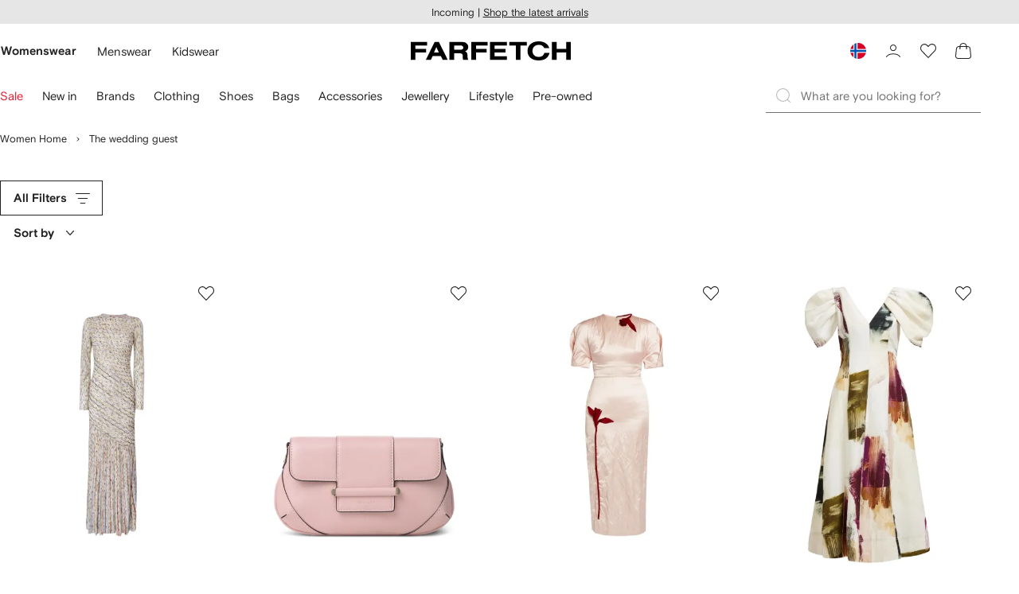

--- FILE ---
content_type: text/javascript
request_url: https://cdn-static.farfetch-contents.com/assets/vitorino/vitorino.min.js
body_size: 9470
content:
/*! For license information please see vitorino.min.js.LICENSE.txt */
var Vitorino;(()=>{"use strict";var t={d:(e,r)=>{for(var n in r)t.o(r,n)&&!t.o(e,n)&&Object.defineProperty(e,n,{enumerable:!0,get:r[n]})},o:(t,e)=>Object.prototype.hasOwnProperty.call(t,e),r:t=>{"undefined"!=typeof Symbol&&Symbol.toStringTag&&Object.defineProperty(t,Symbol.toStringTag,{value:"Module"}),Object.defineProperty(t,"__esModule",{value:!0})}},e={};t.r(e),t.d(e,{Environment:()=>i,MISSING_CLIENT_ID:()=>M,MISSING_TENANT_ID:()=>q,PageTypes:()=>G,track:()=>F});var r={"Content-Type":"application/json"},n=function(t){return t.text().then((function(e){return t.ok?e:Promise.reject(e||t.statusText)}))},o=function(){},i={PRODUCTION:"Production",SANDBOX:"Sandbox"},a=function(t){return t===i.PRODUCTION};function c(t){return c="function"==typeof Symbol&&"symbol"==typeof Symbol.iterator?function(t){return typeof t}:function(t){return t&&"function"==typeof Symbol&&t.constructor===Symbol&&t!==Symbol.prototype?"symbol":typeof t},c(t)}function u(t,e){var r=Object.keys(t);if(Object.getOwnPropertySymbols){var n=Object.getOwnPropertySymbols(t);e&&(n=n.filter((function(e){return Object.getOwnPropertyDescriptor(t,e).enumerable}))),r.push.apply(r,n)}return r}function f(t){for(var e=1;e<arguments.length;e++){var r=null!=arguments[e]?arguments[e]:{};e%2?u(Object(r),!0).forEach((function(e){var n,o,i,a;n=t,o=e,i=r[e],a=function(t,e){if("object"!=c(t)||!t)return t;var r=t[Symbol.toPrimitive];if(void 0!==r){var n=r.call(t,"string");if("object"!=c(n))return n;throw new TypeError("@@toPrimitive must return a primitive value.")}return String(t)}(o),(o="symbol"==c(a)?a:a+"")in n?Object.defineProperty(n,o,{value:i,enumerable:!0,configurable:!0,writable:!0}):n[o]=i})):Object.getOwnPropertyDescriptors?Object.defineProperties(t,Object.getOwnPropertyDescriptors(r)):u(Object(r)).forEach((function(e){Object.defineProperty(t,e,Object.getOwnPropertyDescriptor(r,e))}))}return t}var s="/v1/marketing/trackings",d=function(t,e){return t+e},l={forterIdentifier:"b2f674e65110",trackingUrl:d("https://api.farfetch.net",s)},h={forterIdentifier:"0c0275c12bca"};const p=function(t){return a(t)?f(f({},l),h):l},v=function(t){var e=arguments.length>1&&void 0!==arguments[1]?arguments[1]:JSON.stringify,r={};return function(){for(var n=arguments.length,o=new Array(n),i=0;i<n;i++)o[i]=arguments[i];var a=e(o);return a in r||(r[a]=t.apply(void 0,o)),r[a]}};var g=v((function(t,e){!function(t,e){var i=arguments.length>2&&void 0!==arguments[2]?arguments[2]:{},a=e;i&&i["Content-Type"]===r["Content-Type"]&&(a=JSON.stringify(e)),fetch(t,{method:"POST",headers:i,body:a}).then(n).catch(o)}(e,t,r)}),(function(t){var e=t[0],r={event:e.event,correlationId:e.correlationId,tenantId:e.tenantId,clientId:e.clientId,customerId:e.customerId,tid:e.parameters.tid};return JSON.stringify(r)})),m=v((function(t){!function(){var e=t;function r(t,e){for(var r=t.split(""),n=0;n<r.length;++n)r[n]=String.fromCharCode(r[n].charCodeAt(0)+e);return r.join("")}function n(t){return r(t,-f).replace(/%SN%/g,e)}function o(t){try{D.ex=t,window.ga&&"noopfn"===window.ga.name&&-1===D.ex.indexOf(A.uB)&&(D.ex+=A.uB),!(!navigator.brave||"function"!=typeof navigator.brave.isBrave)&&-1===D.ex.indexOf(A.uBr)&&(D.ex+=A.uBr),document.currentScript&&document.currentScript.src&&-1===D.ex.indexOf(A.nIL)&&(D.ex+=A.nIL),window.ftr__snp_cwc||(D.ex+=A.s),j(D)}catch(t){}}function i(t,e){function r(i){try{i.blockedURI===t&&i.disposition===o&&(e(),document.removeEventListener(n,r))}catch(t){document.removeEventListener(n,r)}}var n="securitypolicyviolation",o="enforce";document.addEventListener(n,r),setTimeout((function(){document.removeEventListener(n,r)}),12e4)}function a(){window.ftr__fdad((function(){m&&(q(A.dUAL),setTimeout(u,I,A.dUAL))}),(function(t,e){m=e?"FTRAUC":"FTRAU",setTimeout(u,I,A.uAS)}))}function c(){window.ftr__radd((function(){m&&setTimeout(u,I,A.uDAD)}),(function(t,e){m=e?"FTRAUC":"FTRAU",setTimeout(u,I,A.uDS)}))}function u(t){try{var e;switch(t){case A.uFP:e=b;break;case A.uDF:e=w;break;default:e=m}if(!e)return;var r=function(e){try{M(),D.td=1*new Date-D.ts,o(e?t+A.uF+A.cP:t+A.uF),t===A.uFP&&(q(A.uDF),setTimeout(u,I,A.uDF)),t===A.uDF&&(L?c():a()),t!==A.uAS&&t!==A.dUAL||L||c(),t!==A.uDS&&t!==A.uDAD||L&&a()}catch(t){o(A.eUoe)}};if("FTRAUC"===e)return void r(!0);if("FTRAU"===e)return void r(!1);!function(t,e,r,n){var o=!1;i(t="https://"+t,(function(){n(!0),o=!0}));var a=document.createElement("script");a.onerror=function(){if(!o)try{n(!1),o=!0}catch(t){}},a.onload=r,a.type="text/javascript",a.id="ftr__script",a.async=!0,a.src=t;var c=document.getElementsByTagName("script")[0];c.parentNode.insertBefore(a,c)}(e,0,(function(){try{M(),o(t+A.uS)}catch(t){}}),r)}catch(e){o(t+A.eTlu)}}var f=3;window.ftr__config={m:{csp:!1},s:"27",si:e};var s,d,l,h=!1,p=!1,v="forterToken";l={write:function(t,e,r,n){void 0===n&&(n=!0);var o=0;window.ftr__config&&window.ftr__config.m&&window.ftr__config.m.ckDepth&&(o=window.ftr__config.m.ckDepth);var i,a,c=function(t){try{if("number"==typeof t&&window.location&&window.location.pathname){for(var e=window.location.pathname.split("/"),r=[],n=0;n<=Math.min(e.length-1,Math.abs(t));n++)r.push(e[n]);return r.join("/")||"/"}}catch(t){}return"/"}(o);if(r?((i=new Date).setTime(i.getTime()+60*r*1e3),a="; expires="+i.toGMTString()):a="",n)for(var u=1,f=document.domain.split("."),s=10,d=!0;d&&f.length>=u&&s>0;){var h=f.slice(-u).join(".");document.cookie=escape(t)+"="+escape(e)+a+"; path="+c+"; domain="+h;var p=l.read(t);null!=p&&p==e||(h="."+h,document.cookie=escape(t)+"="+escape(e)+a+"; path="+c+"; domain="+h),d=-1===document.cookie.indexOf(t+"="+e),u++,s--}else document.cookie=escape(t)+"="+escape(e)+a+"; path="+c},read:function(t){var e=null;try{for(var r=escape(t)+"=",n=document.cookie.split(";"),o=0;o<n.length;o++){for(var i=n[o];32===i.charCodeAt(0);)i=i.substring(1,i.length);0===i.indexOf(r)&&(e=unescape(i.substring(r.length,i.length)))}}finally{return e}}};var g=window.ftr__config.s;g+="ck";var m,w,y,b,x=function(t){var e=!1,r=null,n=function(){try{if(!r||!e)return;r.remove&&"function"==typeof r.remove?r.remove():document.head.removeChild(r),e=!1}catch(t){}};document.head&&((r=document.createElement("link")).setAttribute("rel","preconnect"),r.setAttribute("crossorigin","anonymous"),r.onload=n,r.onerror=n,r.setAttribute("href",t),document.head.appendChild(r),e=!0,setTimeout(n,3e3))},_=n("22g6edqo7i}x{vmo1forxgiurqw1qhw2vwdwxv"),S=r("[0Uhtxhvw0LG",-f),O=r("[0Fruuhodwlrq0LG",-f),T=r("Li0Qrqh0Pdwfk",-f),E=n("dss1vlwhshuirupdqfhwhvw1qhw"),P=n("2241414142gqv0txhu|"),U="fgq71iruwhu1frp";w=n("(VQ(1"+U+"2vq2(VQ(2vfulsw1mv"),y=n("(VQ(1"+U+"2vqV2(VQ(2vfulsw1mv"),window.ftr__config&&window.ftr__config.m&&window.ftr__config.m.fpi&&(b=n("fgq71")+window.ftr__config.m.fpi+n("2vq2(VQ(2vfulsw1mv"));var L=!1;L=!1;var I=10;window.ftr__startScriptLoad=1*new Date;var j=function(t){var e=function(t){return t||""},r=e(t.id)+"_"+e(t.ts)+"_"+e(t.td)+"_"+e(t.ex)+"_"+e(g),n=576e3;!isNaN(window.ftr__config.m.ckTTL)&&window.ftr__config.m.ckTTL&&(n=window.ftr__config.m.ckTTL),l.write(v,r,n,!0),function(t){window.ftr__tt&&clearTimeout(window.ftr__tt),window.ftr__tt=setTimeout((function(){try{delete window.ftr__tt,t+="_tt";var e=document.createEvent("Event");e.initEvent("ftr:tokenReady",!1,!1),e.detail=t,document.dispatchEvent(e)}catch(t){}}),1e3)}(r),window.ftr__gt=r},k=function(){for(var t={},e=[],r=0;r<256;r++)e[r]=(r<16?"0":"")+r.toString(16);return t.safeGenerateNoDash=function(){try{var t=function(){if(window.Uint32Array&&window.crypto&&window.crypto.getRandomValues){var t=new window.Uint32Array(4);return window.crypto.getRandomValues(t),{d0:t[0],d1:t[1],d2:t[2],d3:t[3]}}return{d0:4294967296*Math.random()>>>0,d1:4294967296*Math.random()>>>0,d2:4294967296*Math.random()>>>0,d3:4294967296*Math.random()>>>0}}();return function(t,r,n,o,i){return e[255&t]+e[t>>8&255]+e[t>>16&255]+e[t>>24&255]+""+e[255&r]+e[r>>8&255]+e[r>>16&15|64]+e[r>>24&255]+e[63&n|128]+e[n>>8&255]+e[n>>16&255]+e[n>>24&255]+e[255&o]+e[o>>8&255]+e[o>>16&255]+e[o>>24&255]}(t.d0,t.d1,t.d2,t.d3)}catch(t){try{return"fgu"+function(){var t="",e=function(t,e){for(var r="",n=t;n>0;--n)r+=e.charAt(1e3*Math.random()%e.length);return r};return t+=e(2,"0123456789"),(t+=e(1,"123456789"))+e(8,"0123456789")}()}catch(t){}}},t.isValidNumericalToken=function(t){return t&&t.toString().length<=11&&t.length>=9&&parseInt(t,10).toString().length<=11&&parseInt(t,10).toString().length>=9},t.isValidUUIDToken=function(t){return t&&32===t.toString().length&&/^[a-z0-9]+$/.test(t)},t.isValidFGUToken=function(t){return 0==t.indexOf("fgu")&&t.length>=12},t}(),A={uDF:"UDF",dUAL:"dUAL",uAS:"UAS",uDS:"UDS",uDAD:"UDAD",uFP:"UFP",mLd:"1",eTlu:"2",eUoe:"3",uS:"4",uF:"9",tmos:["T5","T10","T15","T30","T60"],tmosSecs:[5,10,15,30,60],bIR:"43",uB:"u",uBr:"b",cP:"c",nIL:"i",s:"s"};try{var D=function(){var t=(l.read(v)||"").split("_"),e=function(e){return t[e]||void 0};return{id:e(0),ts:e(1),td:e(2),ex:e(3),vr:e(4)}}();try{D.id&&(k.isValidNumericalToken(D.id)||k.isValidUUIDToken(D.id)||k.isValidFGUToken(D.id))?window.ftr__ncd=!1:(D.id=k.safeGenerateNoDash(),window.ftr__ncd=!0),D.ts=window.ftr__startScriptLoad,j(D),window.ftr__snp_cwc=!!l.read(v),window.ftr__snp_cwc||(w=y);for(var C="forter.com",N=["https://cdn9."+C,"https://"+D.id+"-"+e+".cdn."+C,"https://cdn3."+C],R=0;R<N.length;R++)x(N[R]);var F=new Array(A.tmosSecs.length),q=function(t){for(var e=0;e<A.tmosSecs.length;e++)F[e]=setTimeout(o,1e3*A.tmosSecs[e],t+A.tmos[e])},M=function(){for(var t=0;t<A.tmosSecs.length;t++)clearTimeout(F[t])};window.ftr__fdad=function(t,n){if(h)return window.ftr__altd2=d,void t();h=!0;var o={};o[T]=function(t,e,r){function n(t){var e=t.toString(16);return e.length%2?"0"+e:e}function o(t){for(var e="",r=0;r<t.length;r++)e+=n(t.charCodeAt(r));return e}r=r?"1":"0";var i=[];return i.push(t),i.push(e),i.push(r),function(t){var e="";return t.length<20&&(e=","+function(t){if(t<=0)return"";for(var e="",r=0;r<t;r++)e+="0123456789abcdef"[Math.floor(16*Math.random())];return e}(20-t.length-1)),o(function(t){for(var e=t.split(""),r=0;r<e.length;++r)e[r]=String.fromCharCode(255^e[r].charCodeAt(0));return e.join("")}(t+e))}(i.join(","))}(window.ftr__config.s,e,window.ftr__config.m.csp),function(t,e,r,n){var o=!1,a=new XMLHttpRequest;if(i("https:"+t,(function(){r(new Error("CSP Violation"),!0),o=!0})),"//"===t.slice(0,2)&&(t="https:"+t),"withCredentials"in a)a.open("GET",t,!0);else{if("undefined"==typeof XDomainRequest)return;(a=new XDomainRequest).open("GET",t)}Object.keys(n).forEach((function(t){a.setRequestHeader(t,n[t])})),a.onload=function(){e(a)},a.onerror=function(t){if(!o)try{r(t,!1),o=!0}catch(t){}},a.onprogress=function(){},a.ontimeout=function(){r("timeout",!1)},setTimeout((function(){a.send()}),0)}(_,(function(n){try{var o=n.getAllResponseHeaders().toLowerCase();if(o.indexOf(O.toLowerCase())>=0){var i=n.getResponseHeader(O);d=window.ftr__altd2=r(atob(i),-f-1)}if(o.indexOf(S.toLowerCase())<0)return;var a=n.getResponseHeader(S),c=r(atob(a),-f-1);if(c){var u=c.split(":");if(u&&2===u.length){for(var s=u[0],l=u[1],h="",p=0,v=0;p<20;++p)h+=p%3>0&&v<12?e.charAt(v++):D.id.charAt(p);var g=l.split(",");if(g.length>1){var w=g[0],y=g[1];m=s+"/"+w+"."+h+"."+y}}}t()}catch(t){}}),(function(t,e){n&&n(t,e)}),o)},window.ftr__radd=function(t,r){if(p)return window.ftr__altd3=s,void t();"NDR"===window.ftr__config.m.dr&&r(new Error("NDR"),!1),P&&E||r(new Error("DPP"),!1),p=!0;try{var n=function(t){for(var e=new Uint8Array([0,0]),r=new Uint8Array([1,0]),n=new Uint8Array([0,1]),o=new Uint8Array([0,0]),i=new Uint8Array([0,0]),a=new Uint8Array([0,0]),c=t.split("."),u=[],f=0;f<c.length;f++){var s=c[f];u.push(s.length);for(var d=0;d<s.length;d++)u.push(s.charCodeAt(d))}u.push(0);var l=new Uint8Array([0,16]),h=new Uint8Array([0,1]),p=new Uint8Array(e.length+r.length+n.length+o.length+i.length+a.length+u.length+l.length+h.length);return p.set(e,0),p.set(r,e.length),p.set(n,e.length+r.length),p.set(o,e.length+r.length+n.length),p.set(i,e.length+r.length+n.length+o.length),p.set(a,e.length+r.length+n.length+o.length+i.length),p.set(u,e.length+r.length+n.length+o.length+i.length+a.length),p.set(l,e.length+r.length+n.length+o.length+i.length+a.length+u.length),p.set(h,e.length+r.length+n.length+o.length+i.length+a.length+u.length+l.length),p}(E);!function(t,e,r,n,o){var a=!1,c=new XMLHttpRequest;if(i("https:"+t,(function(){o(new Error("CSP Violation"),!0),a=!0})),"//"===t.slice(0,2)&&(t="https:"+t),"withCredentials"in c)c.open("POST",t,!0);else{if("undefined"==typeof XDomainRequest)return;(c=new XDomainRequest).open("POST",t)}c.responseType="arraybuffer",c.setRequestHeader("Content-Type","application/dns-message"),c.onload=function(){n(c)},c.onerror=function(t){if(!a)try{o(t,!1),a=!0}catch(t){}},c.onprogress=function(){},c.ontimeout=function(){o("timeout",!1)},setTimeout((function(){c.send(r)}),0)}(P,0,n,(function(r){try{var n=function(t){function e(t,r,i){try{if(i>=n)return{name:"",nextOffsetToProcess:r,error:"Max pointer dereference depth exceeded"};for(var a=[],c=r,u=t.getUint8(c),f=0;f<o;){if(f++,!(192&~u)){var s=(63&u)<<8|t.getUint8(c+1),d=e(t,s,i+1);if(d.error)return d;var l=d.name;return a.push(l),{name:a.join("."),nextOffsetToProcess:c+2}}if(!(u>0))return 0!==u?{name:"",nextOffsetToProcess:c,error:"Unexpected length at the end of name: "+u.toString()}:{name:a.join("."),nextOffsetToProcess:c+1};for(var h="",p=1;p<=u;p++)h+=String.fromCharCode(t.getUint8(c+p));a.push(h),c+=u+1,u=t.getUint8(c)}return{name:"",nextOffsetToProcess:c,error:"Max iterations exceeded"}}catch(t){return{name:"",nextOffsetToProcess:r,error:"Unexpected error while parsing response: "+t.toString()}}}var r,n=4,o=100,i=new DataView(t),a=i.getUint16(0),c=i.getUint16(2),u=i.getUint16(4),f=i.getUint16(6),s=i.getUint16(8),d=i.getUint16(10),l=12,h=[],p=0;for(p=0;p<u;p++){if((r=e(i,l,0)).error)throw new Error(r.error);if(l=r.nextOffsetToProcess,!Number.isInteger(l))throw new Error("invalid returned offset");var v=r.name,g=i.getUint16(l);l+=2;var m=i.getUint16(l);l+=2,h.push({qname:v,qtype:g,qclass:m})}var w=[];for(p=0;p<f;p++){if((r=e(i,l,0)).error)throw new Error(r.error);if(l=r.nextOffsetToProcess,!Number.isInteger(l))throw new Error("invalid returned offset");var y=r.name,b=i.getUint16(l);if(16!==b)throw new Error("Unexpected record type: "+b.toString());l+=2;var x=i.getUint16(l);l+=2;var _=i.getUint32(l);l+=4;for(var S=i.getUint16(l),O="",T=l+=2,E=0;T<l+S&&E<o;){E++;var P=i.getUint8(T);T+=1,O+=(new TextDecoder).decode(t.slice(T,T+P)),T+=P}if(E>=o)throw new Error("Max iterations exceeded while reading TXT data");l+=S,w.push({name:y,type:b,class:x,ttl:_,data:O})}return{transactionId:a,flags:c,questionCount:u,answerCount:f,authorityCount:s,additionalCount:d,questions:h,answers:w}}(r.response);if(!n)throw new Error("Error parsing DNS response");if(!("answers"in n))throw new Error("Unexpected response");var o=n.answers;if(0===o.length)throw new Error("No answers found");var i=o[0].data,a=function(t){try{for(var e=atob(t),r="",n=0;n<e.length;n++)r+=function(t){var e=t.charCodeAt(0)-40;return e<32&&(e=126-(32-e)+1),String.fromCharCode(e)}(e[n]);return atob(r)}catch(t){return}}(i=i.replace(/^"(.*)"$/,"$1"));if(!a)throw new Error("failed to decode the value");var c=function(t){var e=t.split("_DLM_");if(!(e.length<2)){var r=e[0],n=e[1];if(!(r.split(".").length-1<1))return{jURL:r,eURL:n}}}(a);if(!c)throw new Error("failed to parse the value");var u=c.jURL,f=c.eURL;m=function(t){for(var r="",n=0,o=0;n<20;++n)r+=n%3>0&&o<12?e.charAt(o++):D.id.charAt(n);return t.replace("/PRM1","").replace("/PRM2","/main.").replace("/PRM3",r).replace("/PRM4",".js")}(u),s=window.ftr__altd3=f,t()}catch(t){}}),(function(t,e){r&&r(t,e)}))}catch(t){r(t,!1)}};var G=b?A.uFP:A.uDF;q(G),setTimeout(u,I,G)}catch(r){o(A.mLd)}}catch(r){}}()})),w=function(t,e,r,n,o,i){var a=p(i).forterIdentifier;document.addEventListener("ftr:tokenReady",(function(a){a&&function(t,e,r,n,o,i,a){t&&function(t,e){var r={event:e.event,correlationId:e.correlationId,tenantId:e.tenantId,clientId:e.clientId,customerId:e.customerId,parameters:e.parameters},n=p(t).trackingUrl;g(r,n)}(a,{event:"PageAction",correlationId:r,tenantId:n,clientId:o,customerId:i,parameters:{clientTimestamp:(new Date).toISOString(),tid:1364,uuid:"xxxxxxxx-xxxx-4xxx-yxxx-xxxxxxxxxxxx".replace(/[xy]/g,(function(t){var e=16*Math.random()|0;return("x"===t?e:3&e|8).toString(16)})),val:JSON.stringify({forterTokenCookie:t,origin:e,userAgent:navigator&&navigator.userAgent})}})}(a.detail,t,e,r,n,o,i)})),m(a)},y=function(t,e,r,n,o,i){t&&e&&r&&n&&o&&("complete"===document.readyState?w(t,e,r,n,o,i):document.addEventListener("readystatechange",(function(){"complete"===document.readyState&&w(t,e,r,n,o,i)})))},b=v((function(t,e){var r="".concat("https://beacon.riskified.com","/?shop=").concat(t,"&sid=").concat(e),n=document.createElement("script");n.src=r,n.async="true",document.head.appendChild(n)})),x=function(t,e,r,n){n?(RISKX||{go:function(){return b(t,e)}}).go("".concat(window.location.href,"/").concat(r)):b(t,e)};function _(t){return _="function"==typeof Symbol&&"symbol"==typeof Symbol.iterator?function(t){return typeof t}:function(t){return t&&"function"==typeof Symbol&&t.constructor===Symbol&&t!==Symbol.prototype?"symbol":typeof t},_(t)}function S(){S=function(){return e};var t,e={},r=Object.prototype,n=r.hasOwnProperty,o=Object.defineProperty||function(t,e,r){t[e]=r.value},i="function"==typeof Symbol?Symbol:{},a=i.iterator||"@@iterator",c=i.asyncIterator||"@@asyncIterator",u=i.toStringTag||"@@toStringTag";function f(t,e,r){return Object.defineProperty(t,e,{value:r,enumerable:!0,configurable:!0,writable:!0}),t[e]}try{f({},"")}catch(t){f=function(t,e,r){return t[e]=r}}function s(t,e,r,n){var i=e&&e.prototype instanceof m?e:m,a=Object.create(i.prototype),c=new k(n||[]);return o(a,"_invoke",{value:U(t,r,c)}),a}function d(t,e,r){try{return{type:"normal",arg:t.call(e,r)}}catch(t){return{type:"throw",arg:t}}}e.wrap=s;var l="suspendedStart",h="suspendedYield",p="executing",v="completed",g={};function m(){}function w(){}function y(){}var b={};f(b,a,(function(){return this}));var x=Object.getPrototypeOf,O=x&&x(x(A([])));O&&O!==r&&n.call(O,a)&&(b=O);var T=y.prototype=m.prototype=Object.create(b);function E(t){["next","throw","return"].forEach((function(e){f(t,e,(function(t){return this._invoke(e,t)}))}))}function P(t,e){function r(o,i,a,c){var u=d(t[o],t,i);if("throw"!==u.type){var f=u.arg,s=f.value;return s&&"object"==_(s)&&n.call(s,"__await")?e.resolve(s.__await).then((function(t){r("next",t,a,c)}),(function(t){r("throw",t,a,c)})):e.resolve(s).then((function(t){f.value=t,a(f)}),(function(t){return r("throw",t,a,c)}))}c(u.arg)}var i;o(this,"_invoke",{value:function(t,n){function o(){return new e((function(e,o){r(t,n,e,o)}))}return i=i?i.then(o,o):o()}})}function U(e,r,n){var o=l;return function(i,a){if(o===p)throw Error("Generator is already running");if(o===v){if("throw"===i)throw a;return{value:t,done:!0}}for(n.method=i,n.arg=a;;){var c=n.delegate;if(c){var u=L(c,n);if(u){if(u===g)continue;return u}}if("next"===n.method)n.sent=n._sent=n.arg;else if("throw"===n.method){if(o===l)throw o=v,n.arg;n.dispatchException(n.arg)}else"return"===n.method&&n.abrupt("return",n.arg);o=p;var f=d(e,r,n);if("normal"===f.type){if(o=n.done?v:h,f.arg===g)continue;return{value:f.arg,done:n.done}}"throw"===f.type&&(o=v,n.method="throw",n.arg=f.arg)}}}function L(e,r){var n=r.method,o=e.iterator[n];if(o===t)return r.delegate=null,"throw"===n&&e.iterator.return&&(r.method="return",r.arg=t,L(e,r),"throw"===r.method)||"return"!==n&&(r.method="throw",r.arg=new TypeError("The iterator does not provide a '"+n+"' method")),g;var i=d(o,e.iterator,r.arg);if("throw"===i.type)return r.method="throw",r.arg=i.arg,r.delegate=null,g;var a=i.arg;return a?a.done?(r[e.resultName]=a.value,r.next=e.nextLoc,"return"!==r.method&&(r.method="next",r.arg=t),r.delegate=null,g):a:(r.method="throw",r.arg=new TypeError("iterator result is not an object"),r.delegate=null,g)}function I(t){var e={tryLoc:t[0]};1 in t&&(e.catchLoc=t[1]),2 in t&&(e.finallyLoc=t[2],e.afterLoc=t[3]),this.tryEntries.push(e)}function j(t){var e=t.completion||{};e.type="normal",delete e.arg,t.completion=e}function k(t){this.tryEntries=[{tryLoc:"root"}],t.forEach(I,this),this.reset(!0)}function A(e){if(e||""===e){var r=e[a];if(r)return r.call(e);if("function"==typeof e.next)return e;if(!isNaN(e.length)){var o=-1,i=function r(){for(;++o<e.length;)if(n.call(e,o))return r.value=e[o],r.done=!1,r;return r.value=t,r.done=!0,r};return i.next=i}}throw new TypeError(_(e)+" is not iterable")}return w.prototype=y,o(T,"constructor",{value:y,configurable:!0}),o(y,"constructor",{value:w,configurable:!0}),w.displayName=f(y,u,"GeneratorFunction"),e.isGeneratorFunction=function(t){var e="function"==typeof t&&t.constructor;return!!e&&(e===w||"GeneratorFunction"===(e.displayName||e.name))},e.mark=function(t){return Object.setPrototypeOf?Object.setPrototypeOf(t,y):(t.__proto__=y,f(t,u,"GeneratorFunction")),t.prototype=Object.create(T),t},e.awrap=function(t){return{__await:t}},E(P.prototype),f(P.prototype,c,(function(){return this})),e.AsyncIterator=P,e.async=function(t,r,n,o,i){void 0===i&&(i=Promise);var a=new P(s(t,r,n,o),i);return e.isGeneratorFunction(r)?a:a.next().then((function(t){return t.done?t.value:a.next()}))},E(T),f(T,u,"Generator"),f(T,a,(function(){return this})),f(T,"toString",(function(){return"[object Generator]"})),e.keys=function(t){var e=Object(t),r=[];for(var n in e)r.push(n);return r.reverse(),function t(){for(;r.length;){var n=r.pop();if(n in e)return t.value=n,t.done=!1,t}return t.done=!0,t}},e.values=A,k.prototype={constructor:k,reset:function(e){if(this.prev=0,this.next=0,this.sent=this._sent=t,this.done=!1,this.delegate=null,this.method="next",this.arg=t,this.tryEntries.forEach(j),!e)for(var r in this)"t"===r.charAt(0)&&n.call(this,r)&&!isNaN(+r.slice(1))&&(this[r]=t)},stop:function(){this.done=!0;var t=this.tryEntries[0].completion;if("throw"===t.type)throw t.arg;return this.rval},dispatchException:function(e){if(this.done)throw e;var r=this;function o(n,o){return c.type="throw",c.arg=e,r.next=n,o&&(r.method="next",r.arg=t),!!o}for(var i=this.tryEntries.length-1;i>=0;--i){var a=this.tryEntries[i],c=a.completion;if("root"===a.tryLoc)return o("end");if(a.tryLoc<=this.prev){var u=n.call(a,"catchLoc"),f=n.call(a,"finallyLoc");if(u&&f){if(this.prev<a.catchLoc)return o(a.catchLoc,!0);if(this.prev<a.finallyLoc)return o(a.finallyLoc)}else if(u){if(this.prev<a.catchLoc)return o(a.catchLoc,!0)}else{if(!f)throw Error("try statement without catch or finally");if(this.prev<a.finallyLoc)return o(a.finallyLoc)}}}},abrupt:function(t,e){for(var r=this.tryEntries.length-1;r>=0;--r){var o=this.tryEntries[r];if(o.tryLoc<=this.prev&&n.call(o,"finallyLoc")&&this.prev<o.finallyLoc){var i=o;break}}i&&("break"===t||"continue"===t)&&i.tryLoc<=e&&e<=i.finallyLoc&&(i=null);var a=i?i.completion:{};return a.type=t,a.arg=e,i?(this.method="next",this.next=i.finallyLoc,g):this.complete(a)},complete:function(t,e){if("throw"===t.type)throw t.arg;return"break"===t.type||"continue"===t.type?this.next=t.arg:"return"===t.type?(this.rval=this.arg=t.arg,this.method="return",this.next="end"):"normal"===t.type&&e&&(this.next=e),g},finish:function(t){for(var e=this.tryEntries.length-1;e>=0;--e){var r=this.tryEntries[e];if(r.finallyLoc===t)return this.complete(r.completion,r.afterLoc),j(r),g}},catch:function(t){for(var e=this.tryEntries.length-1;e>=0;--e){var r=this.tryEntries[e];if(r.tryLoc===t){var n=r.completion;if("throw"===n.type){var o=n.arg;j(r)}return o}}throw Error("illegal catch attempt")},delegateYield:function(e,r,n){return this.delegate={iterator:A(e),resultName:r,nextLoc:n},"next"===this.method&&(this.arg=t),g}},e}function O(t,e,r,n,o,i,a){try{var c=t[i](a),u=c.value}catch(t){return void r(t)}c.done?e(u):Promise.resolve(u).then(n,o)}function T(t){return function(){var e=this,r=arguments;return new Promise((function(n,o){var i=t.apply(e,r);function a(t){O(i,n,o,a,c,"next",t)}function c(t){O(i,n,o,a,c,"throw",t)}a(void 0)}))}}var E="fraudnet-script",P="fnparams-dede7cc5-15fd-4c75-a9f4-36c430ee3a99",U=null,L=function(t,e,r){var n=document.querySelector('script[fncls="'.concat(P,'"]'));n&&n.remove();var o={f:e.replace(/-/g,""),s:"farfetch-checkout-page",sandbox:73e3===parseInt(t,10)||!a(r)},i=document.createElement("script");i.type="application/json",i.setAttribute("fncls",P),i.textContent=JSON.stringify(o),document.head.appendChild(i)},I=function(){var t=document.createElement("script");return t.src="https://c.paypal.com/da/r/fb.js",t.async=!0,t.id=E,t},j=function(t){var e=arguments.length>1&&void 0!==arguments[1]?arguments[1]:1e4;return new Promise((function(r,n){var o,i=function(){return clearTimeout(o)};t.addEventListener("load",(function(){i(),t.setAttribute("data-loaded","true"),r()}),{once:!0}),t.addEventListener("error",(function(e){i(),t.remove(),n(new Error("FraudNet script load failed: ".concat(e.message||"Network error or blocked")))}),{once:!0}),document.head.appendChild(t),o=setTimeout((function(){t.remove(),n(new Error("FraudNet script load timeout"))}),e)}))},k=function(){var t=T(S().mark((function t(){var e,r;return S().wrap((function(t){for(;;)switch(t.prev=t.next){case 0:if(!(e=document.getElementById(E))||"true"!==e.getAttribute("data-loaded")){t.next=3;break}return t.abrupt("return",Promise.resolve());case 3:if(!U){t.next=5;break}return t.abrupt("return",U);case 5:return e&&e.remove(),r=I(),U=j(r).finally((function(){U=null})),t.abrupt("return",U);case 9:case"end":return t.stop()}}),t)})));return function(){return t.apply(this,arguments)}}(),A=function(){var t=T(S().mark((function t(e,r,n){return S().wrap((function(t){for(;;)switch(t.prev=t.next){case 0:return L(e,r,n),t.next=3,k();case 3:case"end":return t.stop()}}),t)})));return function(e,r,n){return t.apply(this,arguments)}}();function D(t){return D="function"==typeof Symbol&&"symbol"==typeof Symbol.iterator?function(t){return typeof t}:function(t){return t&&"function"==typeof Symbol&&t.constructor===Symbol&&t!==Symbol.prototype?"symbol":typeof t},D(t)}function C(t,e){var r=Object.keys(t);if(Object.getOwnPropertySymbols){var n=Object.getOwnPropertySymbols(t);e&&(n=n.filter((function(e){return Object.getOwnPropertyDescriptor(t,e).enumerable}))),r.push.apply(r,n)}return r}function N(t){for(var e=1;e<arguments.length;e++){var r=null!=arguments[e]?arguments[e]:{};e%2?C(Object(r),!0).forEach((function(e){var n,o,i,a;n=t,o=e,i=r[e],a=function(t,e){if("object"!=D(t)||!t)return t;var r=t[Symbol.toPrimitive];if(void 0!==r){var n=r.call(t,"string");if("object"!=D(n))return n;throw new TypeError("@@toPrimitive must return a primitive value.")}return String(t)}(o),(o="symbol"==D(a)?a:a+"")in n?Object.defineProperty(n,o,{value:i,enumerable:!0,configurable:!0,writable:!0}):n[o]=i})):Object.getOwnPropertyDescriptors?Object.defineProperties(t,Object.getOwnPropertyDescriptors(r)):C(Object(r)).forEach((function(e){Object.defineProperty(t,e,Object.getOwnPropertyDescriptor(r,e))}))}return t}var R=function t(e){var r,n,o=!(arguments.length>1&&void 0!==arguments[1])||arguments[1],a=e.environment,c=void 0===a?i.PRODUCTION:a,u=e.page,f=e.origin,h=e.correlationId,p=e.tenantId,v=e.clientId,g=e.customerId,m=e.network,w=new URLSearchParams(window.location.search);if(!(n=(r=document.cookie&&document.cookie.match("(^|;)\\s*".concat("ckm-ctx-sf","\\s*=\\s*([^;]+)")))&&r.pop(),(n?"/cn"===decodeURIComponent(n):window.location.pathname.startsWith("/cn"))||window.location.hostname.endsWith(".cn"))){var b=w.has("disable_tf"),_=w.has("disable_tr"),S=w.has("disable_tfn");if(!o&&!b){!function(t){if(t){var e=t.proxy,r=t.path;r&&e?l.trackingUrl=d(e,r):e&&(l.trackingUrl=d(e,s))}}(m);try{y(f,h,p,v,g,c)}catch(t){}}if(!_)try{!function(t,e,r){var n="farfetch.com";r||"complete"===document.readyState?x(n,t,e,r):window.addEventListener("load",(function(){x(n,t,e,r)}))}(h,u,o)}catch(t){}if(!S)try{!function(t,e){var r=arguments.length>2&&void 0!==arguments[2]&&arguments[2],n=arguments.length>3?arguments[3]:void 0;if(t&&e){var o=function(){r?L(t,e,n):A(t,e,n).catch((function(r){console.error("[FraudNet] Failed to initialize:",{error:r.message||r,tenantId:t,correlationId:e,userAgent:navigator.userAgent})}))};"complete"===document.readyState?o():window.addEventListener("load",o,{once:!0})}}(p,h,o,c)}catch(t){}}return function(r){t(N(N({},e),{},{page:r}))}},F=function(t){return R(t,!1)},q=1,M=1;const G={LOGIN:"Login",REGISTER:"Register",SHIPPING:"Shipping",CHECKOUT:"Checkout"};Vitorino=e})();

--- FILE ---
content_type: application/javascript
request_url: https://www.farfetch.com/DCPw/SFou/G/X7Z/indYkg/QOE1S0GES9GYm2r5/DA9yAQ/e1x9KT/dZNR0B
body_size: 172475
content:
(function(){if(typeof Array.prototype.entries!=='function'){Object.defineProperty(Array.prototype,'entries',{value:function(){var index=0;const array=this;return {next:function(){if(index<array.length){return {value:[index,array[index++]],done:false};}else{return {done:true};}},[Symbol.iterator]:function(){return this;}};},writable:true,configurable:true});}}());(function(){tV();A3X();X0X();var wY=function(PC){if(PC===undefined||PC==null){return 0;}var Kw=PC["toLowerCase"]()["replace"](/[^a-z]+/gi,'');return Kw["length"];};var jq=function(r0){return +r0;};var t9=function(jw,PH){return jw/PH;};var v0=function(UI,Kt){return UI*Kt;};var A0=function(Zn,rH){return Zn<<rH;};var mn=function(){return d9.apply(this,[cN,arguments]);};var OH=function(){if(fk["Date"]["now"]&&typeof fk["Date"]["now"]()==='number'){return fk["Date"]["now"]();}else{return +new (fk["Date"])();}};var JE=function(Sn,pI){return Sn+pI;};var jB=function(MI,h9){return MI&h9;};var d9=function ft(X0,kC){var Qn=ft;while(X0!=El){switch(X0){case VU:{RI=lr+Ur*Od-bP+w0;Yd=bP*FI+Od+rE*Ur;IC=sH*lr*Od-FI+bP;DB=sH+Od-Rr+Ur*rE;E8=Rq+Ur*rE+lr+FI;X0=sj;Er=Ur*Rq+bP+Z8-sH;tx=Ur*Rq+sH-rE;sd=bP-lr+Rr+rE*sH;}break;case OL:{Pt=Z8+sH-Od+w0*Rr;Y9=FI*rE+AP*Z8-Rq;qt=Rr-FI+Z8+w0*lr;Fn=w0+lr*bP-Z8;X0+=MG;}break;case AU:{kY=Ur*Rq+Z8*lr+sH;X0=XV;TR=Ur*Rq-sH*w0;pq=bP*sH-rE-lr+AP;SY=rE*AP*Z8*Rr+w0;mq=Rq+rE+sH*bP+Ur;V9=FI*sH*Od+bP+Z8;gw=FI+Ur*lr;}break;case rW:{Zd=Ur*Z8+Od*Rq;Cr=sH*Rr+Z8+bP*AP;X0-=sN;ht=Od*sH*Rr-Rq-rE;wn=sH*lr+Z8+Od*Ur;Pw=Od+Ur*rE-Z8-sH;Ow=rE+Rq*Ur+FI-Od;LC=Rq*rE+w0*Ur+Od;}break;case f3:{X0+=PM;k8=Rq+rE-Od+Ur+AP;nn=AP-FI+bP+Ur-w0;fH=Rr*FI*sH+Od+rE;qB=Rr*sH+w0*AP-Z8;Mq=Od+bP*Rq+Rr+sH;ZP=sH*bP*lr-Od-FI;}break;case ZG:{SE=FI+bP*AP+Z8*Ur;rt=Ur*AP*FI-bP*w0;X0=VX;jn=lr+AP*Od*w0*Rr;YE=JP+cr-Zx+SE+rt-jn;vn=w0*Z8+lr+Ur*Rr;ME=Od+Z8*Ur+sH+lr;}break;case Vh:{rB=rE+Rq*Rr*Z8*Od;kt=sH*Rr-Rq-Z8+FI;jH=rE+Ur*Rq+Z8+w0;zq=Rq*rE*AP+Ur+lr;d8=AP*Ur-Od*Rq*Z8;X0=mQ;Ax=sH*bP*lr-Od;}break;case XV:{n8=Od*rE*AP+w0-lr;bK=sH+AP*rE*Od;sn=Od+sH+Ur*AP+Rq;X0=pk;Qx=Z8*Rr*Rq*lr+Ur;cY=FI+Z8*Ur-w0*Rq;I9=Ur+rE*Od*AP*FI;}break;case OU:{EB=lr-AP-sH+Ur*bP;qP=Od*Rr+sH*rE;Rw=Rr*Z8+sH*Rq*w0;c8=lr-FI+Z8*rE*sH;X0-=TX;}break;case Ek:{X0=Bc;VI=rE-Od-Z8+Ur*AP;fd=lr+rE*Ur-AP*Od;bn=Rr*Z8*bP*rE+FI;gq=Od*Z8*FI*w0*Rr;Wd=Rq+Z8-w0+AP*sH;fR=Ur*AP+Rr*sH+Od;hP=Rq*Rr*Od*Z8;jC=bP+Od*rE*Rq-Rr;}break;case FW:{Cx=Rq*sH+Ur*lr;dE=bP+Od+sH*w0;cx=sH+Rq+AP*Z8*bP;vI=sH+Od+Ur*Rq+Rr;X0=tN;}break;case pQ:{Jd=bP*Ur-AP*Rr-rE;X0=IU;cP=w0*rE+Ur-Rr-Z8;N9=Od-w0+AP*bP*FI;hn=bP*Od+Rr*Rq+rE;zB=AP*Rq*Od-Ur+Rr;K9=Ur*Z8+AP*w0-Rr;Yq=AP*bP+Od+Rq-FI;hq=FI-w0*bP+rE*sH;}break;case Ij:{G0=FI-sH+Ur*AP+bP;L9=bP+Ur*Z8+AP*rE;FP=Ur*lr+Rq*rE+AP;IB=sH*w0+lr*Rr*Z8;X0+=Pj;xB=sH*Z8+w0*FI-rE;WP=sH*Z8*w0;Ix=w0+lr-FI+sH*Od;sE=Ur-FI+Rq*bP-Z8;}break;case vZ:{Ew=Z8-sH+Ur*w0+Od;Kn=Od*rE+w0*lr*Ur;vx=AP*Od*FI*Z8;X0=ER;dH=bP*rE*Od+Ur*lr;WE=rE*Ur-bP-Rr*lr;AI=Ur*rE-Rr*bP;LK=rE+Rq*sH*w0;qd=lr-AP+sH*Rq-Z8;}break;case WN:{UP=w0*Od+bP*sH;mE=sH*bP+rE*Rr*Z8;T0=Rq*sH+AP*Od-bP;kE=Rr*bP*w0*Rq-FI;HK=w0*Od+Rq*Ur+AP;X0=C3;Bq=AP*Ur+lr+Rq;zI=rE+lr+AP*Rr*sH;b0=Z8+Rq*Ur;}break;case dW:{dY=+[];wP=AP*Z8+bP*lr;X0=zQ;wB=Od*w0+Rq-FI+bP;Ur=sH-rE+Od*AP+FI;Ht=FI*Rq+AP*Od+Ur;}break;case EZ:{Lx=bP*Ur-FI-sH;Or=lr+Ur+FI+rE+bP;MY=lr*Z8-Od+Ur*AP;Yw=AP*Od+lr+sH;G8=Ur*AP+lr*Z8+bP;X0-=nR;UE=sH+Od*rE+Rr;}break;case L:{MC=Ur*FI*Rr+Z8-Rq;Nt=AP*Ur+Rq+sH+FI;gY=bP*Rq-Rr+Ur-lr;KE=Od*AP-Z8-FI+Ur;Vr=FI+sH*lr+Ur;tP=bP*AP*Rq+lr+w0;xn=lr+Rq*Od+Ur+w0;X0=gc;Wt=Rr+Ur*lr-sH;}break;case rk:{dw=w0*sH*Z8-Rq*lr;L0=w0*Od*Rr+AP*sH;DK=Ur*rE-Rq-Rr+sH;X0+=qN;Gq=Ur*Z8-Rq-bP-lr;nw=Rr+Z8*w0*bP+lr;EI=bP+w0*sH*Z8+Rq;}break;case L3:{Hn=lr-sH+rE+bP*Ur;gE=Ur*FI*rE-w0-Rq;IP=Rq*Rr*w0*AP;X0=IX;GC=sH*Rq-w0+Rr+bP;}break;case nh:{X0=Ak;for(var xt=dY;Id(xt,YI[Hd()[hB(dY)].apply(null,[qx,Ld,lq,dU])]);xt=JE(xt,FI)){(function(){var UC=YI[xt];Y0.push(Lx);var mR=Id(xt,Wr);var Fw=mR?dB()[On(dY)].apply(null,[fL,lr,Or]):zY()[FH(dY)](rx,dY,Rt,EL);var Dd=mR?fk[zY()[FH(lr)].apply(null,[Iv,P6,N1(N1(FI)),UG])]:fk[zY()[FH(FI)](N0,N1([]),V2,jj)];var xS=JE(Fw,UC);Vl[xS]=function(){var f6=Dd(T6(UC));Vl[xS]=function(){return f6;};return f6;};Y0.pop();}());}}break;case tG:{while(Jz(S1,dY)){if(EF(g4[ZA[lr]],fk[ZA[FI]])&&vO(g4,KF[ZA[dY]])){if(OT(KF,N6)){lf+=ft(nW,[nO]);}return lf;}if(jf(g4[ZA[lr]],fk[ZA[FI]])){var ff=d1[KF[g4[dY]][dY]];var k1=ft(wh,[g4[FI],ff,JE(nO,Y0[QF(Y0.length,FI)]),S1,rE]);lf+=k1;g4=g4[dY];S1-=Tz(cX,[k1]);}else if(jf(KF[g4][ZA[lr]],fk[ZA[FI]])){var ff=d1[KF[g4][dY]];var k1=ft(wh,[dY,ff,JE(nO,Y0[QF(Y0.length,FI)]),S1,rE]);lf+=k1;S1-=Tz(cX,[k1]);}else{lf+=ft(nW,[nO]);nO+=KF[g4];--S1;};++g4;}X0+=MQ;}break;case Ak:{X0+=WL;Y0.pop();}break;case kh:{rT=sH+Ur*rE+Rr+Z8;tb=sH*w0*lr+FI+Z8;X0=wl;Zf=Od*sH+Z8-w0+Rr;Eb=Z8+w0+Ur*Rq+Rr;VF=sH-lr-Rq+Ur*AP;DO=Z8*sH*Rr-lr-FI;K4=Rq*Ur-w0+sH*rE;}break;case p3:{dg=rE*w0*Z8+sH+Ur;I2=w0+Od*AP*Rq+FI;X0=LV;d7=Ur*Od-rE-Rr-sH;Jg=Z8*bP*lr-Rq+AP;X5=sH*Od-Rq*lr*FI;k7=Ur*bP-Od+Rr+lr;PA=bP*rE-Rr+Ur*AP;}break;case Qj:{f2=AP*Ur-lr*rE;nv=Od+lr+FI+w0*Ur;UT=FI*Rq*Ur+Z8+AP;Y7=Rq*Ur-Z8-bP+sH;pF=bP*w0+Rq*sH+Ur;Js=sH-bP+Ur*Z8+lr;VD=Rq+w0*Ur-FI+Od;X0=Jh;}break;case vN:{X0=El;return lf;}break;case UR:{var Y5=dY;while(Id(Y5,If.length)){var gT=X1(If,Y5);var RA=X1(Uz.lU,cA++);wz+=ft(nW,[xg(jB(E1(gT),RA),jB(E1(RA),gT))]);Y5++;}X0=z3;}break;case CZ:{zA=bP*w0*AP-Ur-lr;S6=bP*lr+sH+Ur*Rr;Lv=sH*Rr*AP+w0;OD=w0*Rr*Od*rE-Ur;X0+=qL;m9=w0*Ur+Rr+sH+Z8;zv=sH+Od-Z8+Ur*w0;}break;case qG:{Xz=Rq*Ur+sH*Z8+bP;xz=rE+lr*Ur*Rr+bP;g7=rE*Od+AP*sH+Rr;lv=Ur*lr*Z8-sH;LD=AP*FI*bP*Rr+Od;kA=sH*bP-FI-AP+w0;dD=Rr*sH*rE-bP*lr;X0+=hV;sT=bP-w0+Ur*Od+FI;}break;case dG:{Yb=Ur*Od-FI-Rq-rE;Kf=AP*bP*Od-Rr*Rq;X0+=YG;OF=lr+bP*Ur-Z8;G4=Od*Rq*FI*bP;bS=bP+w0+Rr*AP*sH;M1=FI*bP*Ur-Z8*Rq;}break;case U:{return ft(P3,[hT]);}break;case kQ:{X0-=IZ;bz=Rq*Ur+rE-sH+lr;Bv=w0+Ur*AP*FI;MS=FI+lr*Rr*rE*Z8;Y1=FI*bP*Rq*AP;F7=lr-w0+rE*Z8*AP;}break;case bX:{FD=Rr*Od*w0*Rq+Z8;Wf=rE*lr*Od*Rr-bP;YA=rE+bP+FI+AP*Ur;NT=FI-bP-Rq+Od*sH;Q4=lr*Rq*Z8*rE-FI;KS=lr+rE*Ur+Od+bP;X0=cl;}break;case r3:{bv=bP*Ur*FI-Od*Z8;Eg=Ur*lr-Rq-bP*FI;HO=Z8*Od*AP+FI;TA=Ur+Z8*lr*bP*Rr;Nb=Rr+Rq*Ur+rE-Z8;sF=AP*Od*bP+Rr*FI;s5=FI+Od*Ur-rE*AP;X0-=Kj;ND=lr*FI*sH+Rq*Ur;}break;case zQ:{cb=bP*lr+rE-Od;SD=Od-Rr+lr*sH-w0;W7=Ur+AP+sH-Rq;kS=Od+Ur+Rq*Z8;lq=Od+bP-Rr+FI+Rq;X0=YG;hg=FI*Rq*Z8+Rr-AP;QO=Rq-Od-lr+sH*Z8;}break;case ER:{tD=rE*Ur-w0+Rr*bP;Ib=AP+FI+Od*Ur-sH;Wg=AP*Ur-Z8+lr*sH;LT=Rq+rE*Ur-sH*lr;n1=Ur*AP-Od+sH+lr;X0+=Xh;df=Ur*AP+Rr*Od+rE;mF=Rr+Od*Ur+sH+lr;Rb=Rq+Ur+AP*sH*lr;}break;case Pc:{X0+=wV;Gf=AP*Ur+lr-w0*Z8;YO=Rq*sH*lr-w0*bP;d4=w0+FI-bP+Ur*Z8;R2=Rr+rE*Ur+Rq+FI;js=rE-Od+bP*lr*Z8;kz=AP*Ur+Z8+Rq+Rr;T1=rE-Od+w0*lr*Ur;}break;case Mh:{Ms=w0*AP*bP-Od;CT=Rr-lr+FI+sH*bP;Ob=Rr+bP*AP+Rq*Od;C1=bP*Ur-Rq*Rr;rS=Rr+FI-w0+Ur*bP;X0=Y;FA=Rr*Ur*lr*FI+sH;Db=rE*AP*lr*Rq-bP;}break;case q:{Yf=bP*AP*Rr+lr*Od;qO=AP+Rq+sH+w0*Ur;jb=Rr*AP+Ur*rE;O6=Ur*Rq-sH-lr*bP;pb=rE+sH*AP-lr*Rq;Ws=Ur*FI*bP+Z8-sH;Nf=Z8+Rr+Ur*AP+bP;X0-=LM;D7=Ur+rE+sH*Z8*lr;}break;case hZ:{sA=w0+AP*bP*Rq-Ur;ED=Rq*Rr*sH-bP-Ur;bO=FI+lr+AP*Od*w0;z7=AP*bP*rE-lr*FI;WA=Ur*rE+FI+Rq+Od;X0-=Tk;F1=Rq*Ur*FI-Rr*Od;}break;case q3:{X0-=vX;l7=FI+rE-w0+Ur;p2=sH*Rr*AP-Rq-Od;Rs=AP-Z8+Rq*Ur-sH;vF=FI+bP*Ur-Rq-Od;KD=Ur*FI*AP-Z8-Od;t5=sH-FI+Rr+Ur*Od;}break;case xh:{for(var z5=dY;Id(z5,zf[Hd()[hB(dY)].call(null,N1(N1({})),Ld,wB,k3)]);z5=JE(z5,FI)){var Dz=zf[Hd()[hB(lr)](H2,I6,lr,Vb)](z5);var ES=Zv[Dz];lS+=ES;}var lO;return Y0.pop(),lO=lS,lO;}break;case c3:{X0=U;while(vO(db,dY)){var CF=CA(QF(JE(db,fg),Y0[QF(Y0.length,FI)]),rA.length);var vz=X1(RF,db);var rg=X1(rA,CF);hT+=ft(nW,[xg(jB(E1(vz),rg),jB(E1(rg),vz))]);db--;}}break;case gV:{X0-=tl;ds=FI+rE*w0*sH+lr;E2=rE+w0+Ur*Z8;MO=FI*bP*Od*AP+sH;t4=Z8*Rr+sH*Rq+AP;}break;case ll:{if(jf(typeof KF,ZA[Rr])){KF=N6;}var lf=JE([],[]);nO=QF(IO,Y0[QF(Y0.length,FI)]);X0-=Jk;}break;case dl:{S2=Ur*FI*Z8-Od;p5=Rr*lr*w0*Od;mD=rE*Rr+sH*AP+Ur;q2=bP+Z8+lr*rE*sH;c1=Rq*Ur*FI+rE-bP;x6=w0*Ur*FI+Rr-sH;X0-=tG;}break;case YG:{Hf=Z8+lr*AP+sH-Rq;MA=sH+AP-Od+Z8+Rq;QD=lr+AP-Z8+rE;sO=FI*Rq+lr*Rr;X0=WX;}break;case z3:{X0-=Jl;return wz;}break;case FN:{X0=dG;qv=bP*rE+Rr+Rq*Ur;SA=FI*Od+Ur*Rq+sH;P2=Od-w0+rE*Ur+sH;Uf=FI*Rq*sH-lr-bP;}break;case Z:{X0+=IR;for(var N4=dY;Id(N4,KT.length);N4++){var H5=X1(KT,N4);var J2=X1(tf.gk,Df++);G2+=ft(nW,[xg(jB(E1(H5),J2),jB(E1(J2),H5))]);}return G2;}break;case QM:{Vg=w0*lr+rE+Ur*AP;I5=Rr+Od+AP*Z8*Rq;T4=bP*Ur+Rq-rE-sH;Wz=AP+lr*sH+Ur*Od;X0-=L3;mb=Rq*sH+w0+Od-Z8;wD=sH*Z8*rE-Rr*Ur;Kz=lr-Z8+w0*Ur+Od;}break;case Sl:{V1=rE*Rr*Rq*Z8-AP;Gz=AP+bP*Rq+Od*FI;dO=sH*w0*rE+Z8*AP;Xg=Rr*w0+sH*Od-Z8;X0=NN;GA=Ur+rE-w0+bP*lr;ST=bP+sH*rE+Z8*Ur;}break;case VX:{A2=Od+Rr+AP*sH;Z6=FI*Rr*Od*w0;cv=w0*Z8*AP*rE-bP;X0+=EX;mA=Ur*Rr-AP-bP-Od;nb=w0*Ur-Od+sH*Z8;sS=FI*sH+Ur*Od-Rq;}break;case sl:{X0=UR;var AD=kC[RW];var Ps=kC[jl];var EA=kC[IR];var wz=JE([],[]);var cA=CA(QF(AD,Y0[QF(Y0.length,FI)]),bP);var If=Bs[EA];}break;case ML:{sf=Ur*rE+sH-Rr+lr;Sz=sH-w0+Rq*Ur+rE;X0-=wG;P1=AP*FI+sH*Od;tT=lr+rE*Z8*sH-Ur;}break;case zU:{C4=Rq*Ur-w0*Z8*bP;x2=Z8*bP+sH*AP*lr;HF=Rr*Z8*rE*Od-sH;CS=w0+lr+AP*sH+Z8;X0-=Cc;}break;case RW:{return [Fn,lr,mS(TD),Iv,mS(AP),dY,mS(C6),mS(FI),mS(Rr),mS(w0),Rr,Ld,mS(Rq),cb,mS(sO),mS(FI),mS(qb),Hz,dY,mS(cb),lq,mS(H4),Iv,mS(qt),dY,mS(FI),sO,mS(Z8),Z8,mS(Fn),QD,mS(TD),Od,mS(QD),t7,mS(w0),qt,mS(t7),L5,cb,mS(Ld),Od,mS(hS),bP,mS(rx),Ld,w0,mS(AP),bP,rE,mS(FI),mS(k5),qt,TD,cb,[jF],cb,mS(Od),mS(FI),Z8,bP,Od,mS(Rr),Z8,mS(Fn),bP,mS(Rr),bP,mS(QD),mS(lr),qt,mS(Hf),Iv,mS(w0),[Rr],mS(rE),R6,mS(w0),mS(Z8),Fn,mS(FI),dY,mS(Z8),mS(FI),bP,mS(FO),Fb,FI,Z8,mS(Gs),H2,mS(H2),[qt],mS(Rr),mS(Z8),mS(SD),Jv,Od,Rq,mS(AP),mS(nS),Rf,[rE],mS(jT),mS(Jv),d5,mS(Od),mS(f5),Gs,Z8,mS(Od),mS(QD),mS(Jv),Qb,Ld,sO,mS(Z8),mS(w0),bP,dY,[Rq],mS(IT),Fn,jF,mS(AP),[lr],mS(P6),Jv,Fn,mS(w0),mS(lr),mS(cb),lr,cb,mS(QD),Z8,mS(Rq),mS(U6),d5,mS(sO),w0,qt,mS(lr),mS(jT),mS(lr),Fn,mS(QD),rE,mS(FI),mS(Fb),J7,mS(rE),R6,mS(rE),mS(Jv),mS(qt),sO,mS(Z8),rE,Cs,Z8,mS(Z8),QD,mS(Jv),qt,mS(Rr),w0,mS(lr),FI,jF,qt,mS(Rq),mS(QD),cb,mS(QD),rE,mS(FI),mS(Fb),AP,Hb,mS(lr),qt,mS(Gs),Od,L5,AA,jF,mS(FI),rE,mS(qt),Od,rE,mS(t7),U5,Z8,mS(bP),QD,AP,mS(d5),wB,mS(wB),wB,mS(Iv),dY,mS(Od),wP,rx,mS(FO),wB,U5,mS(Fb),Zg,mS(RD),jg,mS(Gs),L5,mS(rx),wP,mS(FI),Fn,mS(sO),Fn,[jF],mS(Jv),Mg,jF,mS(QD),FI,mS(Od),FI,mS(lr),FI,U5,mS(Fb),Rt,mS(FI),sH,mS(R6),mS(qt),rE,mS(lr),mS(jF),mS(Rr),Fn,mS(qt),mS(lr),qt,[dY],mS(Hz),Qb,mS(Rr),AP,mS(w0),mS(hS),sO,mS(lz),t7,Fn,mS(Fn),r7,Z8,FI,mS(Fn),QD,dY,mS(lq),hg,mS(Od),mS(lr),dY,mS(lr),sO,mS(hS),Od,mS(bP),lr,mS(w0),mS(lr),qt,mS(MA),sH,mS(lr),FI,mS(qb),Pt,rE,mS(lr),mS(Rr),FI,Od,mS(qb),QD,[bP],hS,jF,mS(Rr),dY,mS(Rq),mS(lr),cb,[dY],mS(IT),L5,mS(lr),Rq,mS(sO),QD,Rq,jF,mS(cb),jF,mS(AP),hS,mS(QD),mS(FI),mS(w0),MA,dY,mS(w0),mS(hg),Fn,jF,w0,mS(jT),hS,FI,U5,mS(QD),Rt,QD,mS(SD),mS(FI),qt,mS(cb),Z8,mS(N0),H4,mS(C6),hg,qt,mS(AA),cb,cb,mS(cb),jF,rE,mS(C6),Hf,mS(Rq),bP,Od,mS(jT),qt,mS(Z8),dY,Z8,mS(jF),mS(Fn),FI,t7,mS(L5),mS(Z8),Fn,mS(w0),[Rr],Z8,mS(Z8),mS(t6),sH,mS(lr),mS(Od),Z8,mS(Rq),FI,mS(lr),mS(sO),dY,qt,mS(Iv),qb,dY,hS,mS(sO),hS,dY,lr,QD,mS(Nz),lq,[hS],mS(GT),Y9,mS(AP),mS(QD),Rr,sO,mS(rx),U5,sO,w0,mS(sO),mS(rE),lr,mS(Rr),jF,mS(cb),jF,mS(AP),[rE],mS(jT),mS(AP),[hS],r7,mS(Od),mS(QD),mS(IT),[lr],dY,Rq,U5,mS(R6),hS,mS(Od),sO,mS(cb),sO,mS(Fn),rE,cb,[rE],mS(R6),Fn,mS(qt),jT,mS(AP),mS(jF),mS(FI),FI,N0,dY,mS(jT),mS(Rq),mS(Rr),Rr,FI,AP,mS(Od),QD,mS(cb),sO,rE,mS(qt),mS(FI),mS(hS),Z8,mS(bP),QD,AP,mS(AA),jT,jF,FI,mS(QD),mS(IT),[lr],Nz,Rr,mS(sO),jF,dY,mS(w0),mS(A7)];}break;case dQ:{var V4=CA(QF(m5,Y0[QF(Y0.length,FI)]),Fn);var x7=n2[lb];X0=Ck;for(var VO=dY;Id(VO,x7.length);VO++){var fv=X1(x7,VO);var wT=X1(p1.QN,V4++);CD+=ft(nW,[jB(xg(E1(fv),E1(wT)),xg(fv,wT))]);}}break;case F3:{QT=Ur*Od-sH+rE;X0+=Sl;Cz=Od+lr*sH*bP;ws=Z8+Ur*rE*FI+AP;xs=Z8*sH*rE-Rq+Od;M5=Rr*Ur*lr-bP*Z8;wO=AP+bP-Od+Ur*Rq;}break;case AQ:{Z1=lr+Z8*Od*bP-Rr;Pz=bP*Rq+rE*w0*sH;JF=Rq*Rr*bP+sH-Od;jz=bP*Ur-AP*Rr*rE;X0=dR;}break;case nR:{Uv=FI+AP*rE+Rq*Ur;WD=Ur*w0-AP+lr*Z8;C5=Rq*Ur-Rr+rE-AP;X0=Zl;zT=Od*Ur-sH+Rr*FI;Qs=sH+Rq+w0+Od*Ur;}break;case AV:{return Ab;}break;case VN:{Tb=Od-Rq+sH+Ur+bP;X0+=cN;X6=Ur*lr-rE*Od+FI;F2=sH*Rq-lr+w0+bP;gg=w0-Rq+Od+rE*Ur;Pf=rE+Rr+FI+Ur*Rq;wA=bP+AP+rE*w0*sH;Xb=Z8+bP-Od+Ur*Rr;}break;case nV:{ZF=Ur+Rq*Od*bP+FI;X0+=lc;ZD=AP*sH+Z8+Rr+bP;pg=rE+Z8+bP*sH*FI;S9=sH*AP-Z8+Rr*w0;Bg=Od*Ur+FI+sH-Z8;mO=rE*Od+FI+Ur*AP;}break;case OR:{jD=lr*Od*sH-AP;X2=Rr*Ur-lr-AP*Rq;j1=bP*sH-w0+Od*Rq;X0-=KW;DF=sH*w0-FI+lr+Ur;AO=Z8*Od*AP-Rq-lr;}break;case hQ:{X7=Ur*Od+sH-AP-FI;Ez=bP+Od*Ur*FI+sH;Xs=Rr+lr*Rq*rE*bP;dv=Ur*Rq-AP*lr*Rr;j7=rE*Z8*bP-Rq+Rr;X0-=XM;mT=sH*lr*AP-Od+FI;B6=Rq*Rr+bP*AP*Z8;}break;case pL:{p9=Z8*Od*FI*bP+rE;K2=Z8-sH+Ur*bP+FI;f1=Rq*Od*rE*FI-bP;rD=Z8+rE*Ur+w0*FI;X0=hQ;T9=sH+Ur*rE-Od+bP;Q5=rE*Ur+sH-lr*Od;zF=Rq*Ur+AP+w0+Z8;}break;case Wc:{Qg=Od*sH-FI+Ur-w0;bT=sH+Rr*Z8*w0;X0+=hk;fD=Rr*bP*Rq*w0+rE;TO=bP*Ur-Rr*w0;LO=w0*Ur+AP-sH+FI;Tf=w0-sH+bP*AP*Od;Zs=Ur*AP-lr*rE-w0;}break;case xW:{WF=Rr*rE*AP*w0-Rq;hO=rE-Od+w0*Ur;Ys=bP*sH-AP+Rr*Rq;Q7=bP+rE*Z8*AP*lr;KO=w0*lr*Od*AP;R4=Ur*bP-Od-Rq;X0+=kk;}break;case NM:{wf=FI+Ur+sH*lr*Rr;Us=sH*lr-AP+Z8+FI;ID=Rr*Ur-Rq*rE+lr;IA=AP*Rr*sH-w0+rE;X0+=IM;}break;case UM:{X0=q;Lg=rE*Ur-Rr*sH;B7=rE*AP*bP-Ur-FI;Z7=Ur*Z8+sH-Rr-rE;W5=Z8*rE*AP*lr;Ig=rE+lr+Z8*Ur-Od;w6=lr+Ur+Rq+bP*sH;}break;case VW:{bf=Ur*Z8-Od+bP+w0;r4=FI-AP*Z8+rE*Ur;UA=rE*Ur-sH+Od-Rr;X0+=R;ZO=Z8*Ur+AP*rE+Rr;pO=bP*w0*AP+Od*Rr;}break;case ZQ:{CO=Rq+Ur*bP+lr-sH;nD=bP-w0+sH*Rr*AP;LF=Od*Ur*FI+w0+sH;N2=sH+lr+Ur+Rq;A1=Z8*Ur-Rr-sH-lr;Kb=AP-FI+sH*Rr+Ur;B1=Rr*bP+Z8*Ur-Od;X0=X;}break;case Uj:{qf=Ur+rE*sH*w0-AP;X0=cU;b7=Z8+w0*Rr*Od*AP;Iz=Ur*w0+Z8*FI*bP;RS=rE-Rr+lr*Ur-w0;Cv=sH-rE+Rq+Ur*Od;HD=Rq*Ur+Z8*AP-Rr;}break;case rh:{jS=Z8*Od*w0-lr+AP;X0=Ll;A5=Rr*Od*Rq*FI-lr;GO=rE*FI+AP+w0*Ur;sD=FI*Od*w0*Z8+AP;}break;case zG:{xO=Rq*bP+Ur*w0;UF=Z8*Od*lr*rE+Rq;r2=Od-Z8+bP*w0*AP;X0+=IV;Rv=Z8*Od*Rq*FI+Rr;RO=FI*lr*rE*Rr*Z8;m6=Od*Rr*w0*Z8+Ur;IS=FI+Od*sH+AP*bP;}break;case MU:{n6=Ur*rE+Od+bP*w0;DT=bP*sH+lr*w0*AP;Cb=sH*Od+lr*rE*AP;O4=Z8*Od*bP+AP*Rq;MF=bP+lr+Z8*sH*Rr;X0+=fZ;}break;case Tc:{Z4=lr*Ur*w0+Od*Rr;XF=Od*Rq+Ur*lr+w0;SO=sH-AP+Z8*Ur+bP;tS=w0+AP*Od*Rq+rE;X0-=Uh;Y2=M5+rf-zb-ZS+x2+UD;cz=sH*Rr*Z8+Ur;K7=bP*sH+Ur+Z8-AP;R1=FI*Rq*sH-AP;}break;case VL:{for(var hA=dY;Id(hA,PD[EO[dY]]);++hA){O2()[PD[hA]]=N1(QF(hA,w0))?function(){PO=[];ft.call(this,jQ,[PD]);return '';}:function(){var dA=PD[hA];var B5=O2()[dA];return function(KA,Vs,p4,bF,Y4,Tv){if(jf(arguments.length,dY)){return B5;}var XO=kD(zZ,[KA,MA,p4,MA,rx,Tv]);O2()[dA]=function(){return XO;};return XO;};}();}X0-=PL;}break;case sj:{G7=sH+bP*AP*Rr*lr;X0=pL;wF=Ur*rE+bP+sH;TT=Od*Z8*AP+w0-bP;cf=FI+bP*Ur-Z8+lr;j5=Ur+bP+AP*w0*Rq;JO=rE*Ur-Z8*w0;Av=rE*Ur-AP-bP-Rr;}break;case SN:{E4=Od*sH+w0*AP+rE;c2=FI*Rr*Od+bP*sH;U4=Rq*Od+rE*Ur+AP;V6=rE-FI+sH*lr*bP;hz=sH+bP+Ur*Rq+Od;X0=IG;NS=Z8*FI*Ur+rE*lr;}break;case TX:{L2=AP-lr*FI+bP*sH;gf=Rq*Ur+Rr*Z8*lr;X0=pZ;zb=AP*rE*Rq*lr-Z8;LS=bP*Rr+Ur*rE-lr;m2=Ur*rE-Rq*Z8;g2=sH*rE-Rq+FI;q4=Rr+Od+bP*w0*Z8;}break;case dR:{kb=Z8*Rr+w0+Ur*AP;X0=VW;mz=Rr*sH*Od+Rq*w0;nf=FI+Rr*sH+Ur;ng=w0+Od+Rr+Ur*Rq;}break;case bM:{Y6=Ur*Rr-bP+Od-sH;A4=rE+Od*Rq*AP+Z8;r5=Rr*lr+Rq*Ur+AP;X0-=QM;dS=Rq*Ur+Od+bP;BS=bP-Rr+lr*Ur+rE;k6=bP*Od*lr+Ur+AP;}break;case wM:{C7=Z8*rE*sH-lr-FI;X0=bX;pT=Rq*Od-AP+Ur*Z8;Af=Z8*Rr*bP+sH*Od;tA=AP*w0*lr*Od+rE;r6=rE*Ur-FI+Z8*Od;}break;case IX:{L1=Ur*lr-Od+w0+sH;VA=lr*FI+Ur*Od+Rr;vT=AP-w0+Z8*rE*Od;dT=Od+w0*Z8*sH-AP;X0+=Dj;T7=Od*Ur+sH*FI;}break;case Lk:{var j2=xv[JT];for(var Dv=dY;Id(Dv,j2.length);Dv++){var U1=X1(j2,Dv);var hv=X1(c5.ml,Ub++);Ab+=ft(nW,[xg(jB(E1(U1),hv),jB(E1(hv),U1))]);}X0=AV;}break;case vQ:{Nz=Z8+bP-rE+sH;Tg=lr*Z8+bP+Rr+sH;Cg=Z8*AP+bP+lr+FI;N0=FI-w0+rE+Z8*Rq;Ld=rE+AP-Rq+w0+bP;AA=sH-Od-AP+bP*lr;R6=rE*Rr+Z8-lr-FI;X0+=JG;rx=Rq-Z8+w0*AP-Rr;}break;case Zk:{nA=bP-FI+Ur*Od;Hv=Ur*AP+Od*lr+Z8;fA=AP*Ur-FI+bP+Rq;M7=lr+w0+Ur+sH*Od;X0-=vZ;s4=Ur+lr+FI+sH*AP;}break;case tM:{hD=bP+Ur+lr*Z8*AP;j6=Z8-sH+Rq+AP*Ur;X0+=ZQ;w1=lr+Ur*w0+AP-Z8;ZT=lr+Od*rE*Rq+Rr;}break;case SL:{pf=w0*Od*bP-Rq+Z8;bA=FI*Rq+Ur*AP+sH;tv=rE*Ur-Rr+FI;Es=sH*Rq-AP+Z8+Od;X0+=mk;}break;case Rl:{n5=w0*Rq-lr+AP*Od;Iv=sH+rE-FI+Od+w0;X0=Ch;A7=rE*bP-lr-Z8+FI;Fb=w0*sH-Rr*lr*Od;J5=sH+Od+AP*Rr+Rq;}break;case NG:{Zg=Rq*Od+bP+rE*Rr;Rt=bP-FI+Od*Z8+Rq;lz=Od+sH+w0;X0=EZ;n4=sH*rE*Z8-Od;}break;case KZ:{X0+=sN;ET=Rq*Z8+Od*bP+lr;zD=w0-AP+Ur+sH*FI;gv=Z8*Ur-AP+sH-lr;s2=w0+Od*Ur+bP*Z8;vb=Od*Ur+bP-Rr+Rq;L4=bP*Rq-FI+Od*Ur;}break;case sL:{K6=Rq*Ur+lr*Rr*rE;M6=bP*lr*AP*Rr+Rq;V5=AP+sH*rE+lr-w0;Mv=FI*w0-Z8+AP*Ur;X0+=nR;gz=Od-FI+rE*Rq*AP;}break;case C3:{l2=Rq-rE+sH+Ur*AP;wb=FI*Od*Ur+bP*w0;q6=FI+Rq-bP+Ur*Od;X0+=Jk;Wv=Rr-rE*w0+Ur*Od;W2=FI-Rq+Ur*rE-Od;}break;case rQ:{Bf=w0*Od*rE*FI+Ur;DA=sH+Ur-w0*rE;X0-=IQ;ZS=Z8+sH-AP+w0*Ur;I4=FI-Od+rE*Ur;BO=sH+AP+Ur+Rr-w0;NF=Ur*Od-Rq+sH-Rr;}break;case IM:{X0=sQ;Of=Ur*Rr-Z8+bP*rE;RT=rE+AP*bP*Rq+Ur;Zz=rE+Rq*Rr+Z8*Ur;s7=bP*lr*sH-Rq-AP;PF=rE*Z8*sH;hs=Ur*Od-Rr-lr;}break;case Y:{X0=pQ;tF=w0*Rr*Od-rE-AP;x5=Ur*Od-AP+lr*sH;v7=AP*Ur+Od+Rq*rE;b6=rE*Ur-bP*AP-Od;}break;case sW:{var zf=kC[RW];X0-=xL;var Zv=kC[jl];Y0.push(D4);var lS=FS()[Cf(FI)](Ef,nz);}break;case Mc:{H1=AP+Z8+sH*bP+rE;SF=Z8+lr+bP*sH;YT=Rr*sH*AP+bP*Od;fb=bP*FI*w0*Z8-Rq;F5=Ur*lr*FI*Rr+AP;Is=Z8*sH*rE-lr-Ur;c4=AP*Rq*Od-lr+rE;b5=sH*Rr*Z8-lr;X0=N;}break;case V:{d6=Od*Ur-Z8-rE;f4=Od-w0+Ur*Rq+FI;Ns=Ur*Rq+w0-rE*AP;AT=Ur*rE-Rq-Z8*sH;Vz=bP+sH+Z8+Rq*Ur;QA=Od*rE*Rq-Z8*AP;X0-=tR;}break;case bk:{Hg=w0*Z8+Ur+Od+rE;MD=Rr+w0*Od+Ur;Og=Ur-lr+sH+bP;X0=VN;Pb=sH*FI*w0+Z8+rE;}break;case nM:{X0+=cM;DD=Rq*bP-Z8-rE;fz=rE+AP*Z8+Od*Ur;b9=AP*w0*Od*Rr-Z8;jO=sH+AP*Ur+Od*FI;}break;case nZ:{E6=Od*AP*bP+sH+rE;m1=bP-w0+Rr*Z8+Ur;L6=Ur+sH*Z8*w0+AP;pA=Z8*Ur+w0*lr*AP;Dg=Z8-AP+Ur*rE;gO=Rq*Ur-Rr;X0+=VG;}break;case TZ:{lA=Ur*AP-Od*Z8-FI;cF=Ur*FI*Z8-lr;GD=rE*w0*sH-Rq;X0+=wQ;Bz=Od*Ur-bP+FI;}break;case cU:{nT=FI+w0*AP+Z8*Ur;X0+=XN;hF=sH+bP*Z8*Od-FI;Z2=Ur+sH+AP-Z8-rE;D5=Ur+sH+Rq-Od;p6=Ur*rE-lr-AP*Rq;wS=rE*Ur+sH*w0-Rr;Gv=Ur+AP+FI+Rr*sH;}break;case LG:{XD=Ur*Od+Rq-lr+AP;g5=Od*bP*w0+Rr*FI;cs=w0*bP+Od+Ur-FI;dz=Od-Rq+Ur*FI*lr;X0=zU;M4=rE*FI*Rr*sH;kf=bP*Z8*FI*Rq;P5=rE*bP+Ur+sH-AP;}break;case qV:{pD=FI+bP*rE*Od-lr;J4=Ur*bP-w0*sH-FI;fT=lr-Rq+w0*Ur-Z8;vf=lr+AP*Ur+sH+bP;l4=AP*bP+sH-lr;qg=FI+Z8*Rq*rE*Rr;X0=nM;}break;case gc:{M2=w0+Ur+Rq*Z8+sH;tg=bP*Rr*rE-Rq;dF=Od-Ur+AP*sH+lr;X0+=PW;Sb=w0*Z8*bP-sH+Od;z4=Od*Z8*w0+Rr-rE;T5=sH-Rr+Ur+rE*AP;A9=Ur*Od+rE+FI+w0;}break;case X:{AS=Rr*Z8*bP+Ur*Rq;n7=Z8*sH*lr*Rr-w0;v5=Od*Ur-Rq-bP+w0;Vf=AP*bP*Z8+rE+w0;X0-=CG;Nv=rE*bP+Ur-Od+FI;wv=Z8*Ur-Rr*Od-lr;D1=Od*w0+Rq*Ur+sH;I1=bP*w0*Rq+rE*Ur;}break;case IU:{I6=rE+Od+sH*w0+Rr;D4=FI*Od*bP-rE+Z8;P7=AP*sH-Z8-w0-Ur;Ef=AP+rE*lr*sH;nz=Rq*lr*Od+rE*Z8;X0=PN;Vb=AP*Ur+bP+sH-Z8;}break;case pk:{jA=Od*Ur-AP-Rr*Rq;hb=Rr+Ur*Rq+FI-w0;WT=Z8+Ur*rE-AP*Rq;q7=Ur*lr-AP+rE*Od;xT=Z8+w0*Ur-lr*Od;bD=Rq*bP+FI+Z8*sH;X0+=ZZ;}break;case cX:{var w7=kC[RW];X0+=GR;fF=function(TF,xf){return ft.apply(this,[WR,arguments]);};return sg(w7);}break;case MM:{k2=rE*Od+lr*sH+AP;U2=Z8*Ur-AP+bP*rE;XT=Ur+AP-Rr*w0+rE;WO=FI*bP+AP*sH*lr;X0=NM;N7=AP+Od*Rq*rE;kv=w0*Ur+Od+lr-Rr;}break;case AZ:{ks=sH*Rr*rE+AP*bP;F4=Ur+AP*sH-Od-Rq;g9=lr*Rq+bP*AP+Z8;X0-=s3;Mb=Ur*Rr+lr*Z8+Rq;b1=sH+lr+Ur*Od+rE;gS=w0+rE*Z8*Rq*lr;}break;case mQ:{s9=lr*Ur-bP+sH*AP;R7=sH*w0*Z8-FI+Od;X0=Ok;XS=AP*Ur-Z8+rE*sH;gA=sH+Od*bP*AP-Rq;WS=rE+sH-AP+Od*Ur;}break;case Dc:{Rg=Od+AP*bP*w0-rE;S7=sH*Rq*lr-rE+FI;VS=sH*bP+lr-w0+Rr;X0=Qj;N5=AP-bP+lr*Ur+Z8;m4=Ur-sH+Rq*AP*bP;xb=Ur*rE-AP+bP*sH;qF=AP*Ur+w0-Rq+sH;Ov=AP*Ur+sH+bP+FI;}break;case Ch:{FO=lr+Z8+w0+AP*Od;Gs=sH*Rr-AP-rE-FI;U6=AP*bP+lr-rE-Z8;X0=g3;wg=lr*Z8*AP;J7=FI*w0*Rr*Od-sH;k5=sH+Od*w0-Rr;qx=Rr+Rq*Z8+bP*lr;jg=FI*Rq*bP+AP-w0;}break;case Jj:{X0=MU;zg=AP+sH*bP+rE+Ur;K5=w0*Rq-FI+Ur*Od;p7=Rq*Ur+Rr-sH+AP;l1=rE+w0+Ur*Z8-Rq;Oz=Ur*AP-Rq*rE;BF=Od-AP+sH*lr*Rq;}break;case D3:{qz=Rr*Z8*sH-w0-AP;Ug=sH*bP+Rq+lr+rE;Kg=sH*rE-FI+Rr*Ur;b4=w0-FI+sH*AP+bP;X0-=m3;Rz=AP+bP*Ur+Rr-sH;vD=rE*Z8-lr+Ur*AP;}break;case Rc:{t6=rE-FI+Rq+AP*lr;L5=bP*Rr-w0+FI-Z8;IT=Rr+Z8*Rq*FI-rE;Cs=FI+lr+rE*Rq;GT=FI+bP+Rr+Od;Pg=Od+bP*Rr+FI;X0=F;Zx=bP+rE+w0+AP*Rq;}break;case JV:{c6=bP+Rr+Rq*Od*rE;X0+=qU;Ff=AP*Od*rE;Xf=rE*Ur-Rq+w0-Od;cg=sH*bP+Ur+rE-Rr;kT=Z8+Od*Ur+AP*rE;vS=w0+Od*bP*FI+Ur;}break;case fX:{nF=sH-AP*Z8+Od*Ur;q5=Rr+AP*lr+Ur*Z8;z2=FI+Ur*w0+AP-bP;X0=Pj;NO=w0*sH*lr+Z8-bP;vv=Ur*Rq-AP*lr;Vv=sH+bP*AP+Rq*Ur;JD=Rr*rE*Z8+Ur+AP;Fg=Od+bP*sH+Z8*Rq;}break;case NN:{A6=sH+Ur*lr+rE+AP;lF=AP*Z8*lr+Rr+Od;X0=HR;w2=FI*Z8*Rq*AP;f7=Od*w0*FI+Ur*AP;}break;case Cl:{var fg=kC[RW];var UO=kC[jl];var rA=x4[Rq];var hT=JE([],[]);var RF=x4[UO];var db=QF(RF.length,FI);X0=c3;}break;case E:{IF=bP-AP+lr*Rr*Ur;T2=Od*bP*Rq+Rr+w0;X0=kh;Ev=sH*rE*Rr-w0+Od;F9=w0+rE+Ur*Od-Rq;O7=rE+Od*FI*Rr*sH;}break;case wl:{v6=Rr*Ur-FI-Rq+AP;BT=AP+Z8*Ur+FI-sH;X0+=dR;Q2=rE*Od*bP-lr*sH;g1=AP+Z8+Od*bP*rE;}break;case dj:{Bb=w0+Rq*lr*sH;PS=Ur*Z8+Od+Rr-sH;E5=w0*sH-FI+Od-AP;W6=Od+w0+AP*Rr*Z8;X0-=RV;}break;case Pj:{X0=BV;OA=Ur*Rq+Od+AP*rE;mf=bP*Od+Ur*Rr+rE;cD=Od*Ur+Z8*bP+Rq;US=sH+Ur*Rq-AP*bP;z6=FI*Rq*Od*w0;}break;case W3:{FF=Ur*Rq-sH-bP;Mz=sH*bP+w0*rE*Od;Gb=Ur*Rq+sH*AP*FI;X0+=C3;Fv=Rr+lr*Ur+sH-Rq;l5=FI*AP*Ur-sH+rE;Yv=FI*AP*Od*w0+rE;Gg=w0*Rq*sH-Od;m7=FI*AP*w0+Ur*Rq;}break;case PN:{YS=Ur-Rr+rE*FI+Rq;fO=FI*bP+AP*sH-Od;X0+=WN;NA=Z8*sH+Rr-FI-Rq;c7=AP*rE*bP-FI+Rq;Qv=bP-Rr+Ur*AP-sH;XA=Rr*lr+Rq*Ur-w0;}break;case Jh:{Az=Od+Ur*Z8-sH-AP;bg=Rq*Ur+AP-Od-rE;l6=Z8-rE+Od*Ur+sH;w5=AP*rE+Rr*Ur*lr;pS=lr*Ur+sH*rE;Mf=bP*sH-Od+Z8;X0+=kj;}break;case mG:{QS=bP*FI+AP*rE*Od;X0+=lL;H6=bP*Ur*FI-Rr*lr;vA=AP*rE*Z8-Od-Rq;f9=sH*w0-lr+Rr+Z8;}break;case LV:{gD=Z8+Ur+w0-rE+FI;tO=FI-sH-Z8+bP*Ur;Fz=Ur-AP+bP+w0;H7=Od*Z8*AP+Ur-FI;Qz=sH*lr*FI*Rq+bP;X0=ZG;JP=Rq*sH+Rr*Od+w0;}break;case Ck:{X0-=N;return CD;}break;case wh:{var g4=kC[RW];var KF=kC[jl];var IO=kC[IR];var S1=kC[qN];var zz=kC[wh];X0=ll;}break;case HM:{lD=AP+Ur-rE+sH*lr;mv=Ur+sH*bP+rE*Z8;MT=Ur+bP+rE*Od*Rq;U7=w0+Ur*AP-bP-Z8;vg=Od*AP*rE-Rq;BA=lr+Z8+AP*Ur-w0;X0=Mc;}break;case WL:{var JT=kC[RW];X0+=YQ;var lT=kC[jl];var Jf=kC[IR];var rz=kC[qN];var Ab=JE([],[]);var Ub=CA(QF(rz,Y0[QF(Y0.length,FI)]),QD);}break;case Al:{X0+=tL;zS=w0+Ur+Od+bP-Z8;z9=Od*Ur-lr-Z8-bP;Q1=Ur-Od+bP*FI*AP;Pv=rE*sH+Od-Rq*bP;AF=Z8+Rr+bP*AP*Od;GF=Rq*Ur+w0*Od-bP;}break;case YV:{Sf=Od*lr*sH+rE+FI;qT=lr+w0+Od*Ur+bP;F6=Od*Rq*w0-Z8+AP;X0=f3;Yz=Ur*AP+w0-rE+Od;Lz=FI*Z8*Ur+Od*rE;HA=Rq+sH*bP+Rr*Od;}break;case tQ:{var GS=kC[RW];var qA=kC[jl];var G2=JE([],[]);var Df=CA(QF(GS,Y0[QF(Y0.length,FI)]),L7);var KT=x4[qA];X0+=DL;}break;case hG:{Ng=sH*bP+Rq-lr-rE;Sv=rE*Od*Z8+AP+FI;bb=rE*w0+Rr*Ur-Od;Jb=lr+Ur+AP*sH-FI;X0-=gW;J6=Z8*sH+Ur*AP-rE;DS=w0*AP+sH*Rq;}break;case pZ:{HT=FI+lr*sH+Rq*Ur;O5=Z8+AP*Ur-Rr+sH;jv=Ur*Od+Rr*rE+Rq;X0=MZ;O1=Rr*rE*w0*Od+bP;sz=w0*Rr*AP*Od;xD=Ur-w0+bP*sH*FI;}break;case JU:{cS=AP*Ur-bP*Rr;PT=Ur*rE-lr+Rq*AP;W1=lr*Rq-rE+AP*Ur;X0-=MU;D2=sH*bP+Ur*Rr-Z8;Lb=Ur*bP+lr-Z8*AP;}break;case OX:{return YF;}break;case MZ:{YD=Z8*bP*lr*Rq+sH;mg=bP+Rr*Od*AP-w0;xF=rE+Od*Ur+sH+bP;s6=Ur+Od+w0*sH;G5=Ur*Rq+sH-AP+Od;X0+=bU;}break;case ZN:{C2=w0*Ur+Z8-Od*Rq;Xv=rE*Od+lr+Z8*sH;X0=Al;w4=w0*Ur+bP*Z8+AP;X4=FI+rE-Od+sH*bP;}break;case WX:{rO=Z8+Rr*w0+bP;U5=FI+Rq+AP+lr;X0=OL;jT=FI*AP+Rr+Z8;jF=bP+lr*Z8-AP;Hb=Rq*AP+Od+lr-w0;t7=bP+rE*w0-Z8;}break;case Il:{Sg=bP*lr*rE*Rq+AP;X0-=R;sb=w0+Z8*bP*Od-AP;g6=Z8*sH*Rr-bP+Od;xA=AP*sH+w0+rE*Ur;rv=Od+Z8*bP*AP;zO=Rq*AP*bP+rE+Od;}break;case bl:{HS=sH*bP+Ur+w0-Z8;cT=Ur*Rq-w0-lr;R5=bP*Ur-Rr*rE*FI;X0-=UW;D6=sH+Rq*Ur+Od*AP;W4=Rq+Rr+Ur*bP-sH;Qf=Z8*Rq*AP+w0*bP;kg=Ur*rE+Z8*FI*w0;}break;case ZR:{Yg=Ur*AP-sH*rE-Od;X0+=RL;E7=w0*Ur-Rq-AP+bP;Z5=Rq+Z8*FI+Ur*Od;q1=AP+lr*Z8+w0*Ur;}break;case zN:{X0+=VV;VT=Od-lr+bP*Z8*rE;rF=Ur*Z8-FI-Rr;P4=Ur*rE-lr-Z8+Rr;I7=rE*sH-Z8-w0+lr;J1=Ur-Z8-AP+sH*bP;x1=Od+FI+Rr+Rq*sH;}break;case gQ:{X0-=Ak;Rq=lr*w0-Z8+FI+Rr;AP=Rr+w0+FI;rE=lr*FI+w0;Od=AP+rE-Rq+lr;sH=Rq+Od*w0-lr-AP;bP=lr+FI+Od+Z8-Rq;gb=sH*lr*bP-Z8;}break;case TU:{Q6=rE*Ur+Z8*w0*Od;TS=FI+bP*w0*Rq-Rr;G6=Ur*Od-sH-lr+Rq;X0-=BQ;v4=sH+Rq*rE*Rr*w0;}break;case IG:{JS=lr*bP+AP*Ur+Od;Ls=FI-rE*sH+Od*Ur;qS=Rq*sH*Rr+w0-bP;S4=w0+lr*Ur+Z8+rE;cO=bP*Rr*AP+Ur+sH;OO=Ur*bP-lr+Rr-rE;X0=fX;}break;case sQ:{qD=Ur*Z8*FI+Rq+Od;JA=bP+Od*Ur+lr*w0;X0+=Nk;BD=sH+Z8*Rq*AP+rE;B4=FI+Z8*Rq+Ur*Od;ls=Ur*AP-rE*lr-sH;Wb=Od-lr+Z8*Rq*rE;kF=Z8*Ur+rE+Rq+w0;}break;case Fh:{if(Id(Zb,rs.length)){do{FS()[rs[Zb]]=N1(QF(Zb,QD))?function(){return Tz.apply(this,[IQ,arguments]);}:function(){var S5=rs[Zb];return function(fS,FT){var LA=tf(fS,FT);FS()[S5]=function(){return LA;};return LA;};}();++Zb;}while(Id(Zb,rs.length));}X0=El;}break;case PU:{Ag=Od*Ur-FI-AP-bP;pv=AP-lr+Rq+w0*Ur;G1=Rr+Od+AP*Ur;SS=sH*Rr*rE+Z8-Od;pz=sH*Rr*AP-bP+Z8;k4=Rr-AP+w0+Od*Ur;j4=Ur*Rq-w0+Z8-Od;r1=sH*lr-Od+Ur*Z8;X0-=bk;}break;case PL:{B2=FI+bP*Od*rE-Rq;OS=AP*Ur+bP+w0+Rq;hf=bP+Ur*Z8+AP*FI;X0=M3;Kv=lr+Rq*bP+Z8*Ur;}break;case gN:{r7=rE+lr+sH-AP+w0;V7=Rr-lr*FI+w0*rE;L7=AP*Rr+FI+Z8-w0;rb=sH+bP-Rr-w0+Rq;Qb=Od+w0-FI+sH+Rr;kO=Z8+rE*Od+bP-Rq;X0-=FL;}break;case PR:{hS=rE+Rq*FI-w0+Z8;qb=rE*bP-Rr*AP-FI;Jv=lr*sH-FI+w0;X0+=Uj;TD=AP+bP+FI+Rr*Z8;Hz=Od+Z8*w0*lr;H4=lr+Rq+sH+w0+Od;}break;case gl:{X0+=vQ;var YI=kC[RW];var Wr=kC[jl];Y0.push(n4);var T6=kD(AU,[]);}break;case GN:{sv=Ur*Rq-sH-AP*FI;X0-=CL;K1=Z8*w0*rE+AP*sH;lg=w0*Ur+bP*Rq+Z8;Lf=Ur*Rq-FI+Z8+Rr;gF=bP+rE*Od*lr*AP;}break;case lM:{X0-=gQ;if(Id(J3N,Pm[ZA[dY]])){do{gQN()[Pm[J3N]]=N1(QF(J3N,lr))?function(){N6=[];ft.call(this,Kh,[Pm]);return '';}:function(){var t3N=Pm[J3N];var DNN=gQN()[t3N];return function(mlN,lJN,TLN,MXN,nm){if(jf(arguments.length,dY)){return DNN;}var TVN=ft.call(null,wh,[mlN,Cg,TLN,MXN,Fn]);gQN()[t3N]=function(){return TVN;};return TVN;};}();++J3N;}while(Id(J3N,Pm[ZA[dY]]));}}break;case F:{X0=Rl;Mg=Z8*Od+rE*Rr+w0;RD=w0*Rq-bP+Od*rE;H2=sH-Od+Rq*rE-FI;C6=sH+Od+w0+Rq-Rr;V2=AP*Z8+Rq+bP;}break;case Yh:{CLN=Od*Ur-sH-bP+AP;RUN=Od+Rr+Z8*Ur-bP;X0=Jj;OcN=Ur*Od+sH-AP*rE;ZhN=Ur*w0-FI+Rq-Z8;}break;case kR:{RcN=Ur*AP+Z8*Rq+lr;X0-=pG;U3N=Rr+sH*rE*Z8-bP;cQN=w0-sH+Ur*AP*FI;tNN=lr-Rq+Z8+Ur*Od;}break;case jL:{if(vO(sZN,dY)){do{var blN=CA(QF(JE(sZN,lUN),Y0[QF(Y0.length,FI)]),KNN.length);var nLN=X1(M3N,sZN);var gZN=X1(KNN,blN);mMN+=ft(nW,[xg(jB(E1(nLN),gZN),jB(E1(gZN),nLN))]);sZN--;}while(vO(sZN,dY));}X0=jl;}break;case SX:{ScN=Rr+Z8+Rq*sH+rE;vp=FI*Ur*rE-lr+Rq;fUN=FI*AP*sH;X0=YV;DZN=Z8*rE*sH+Od-bP;JlN=Rr*Ur-bP*FI;CjN=sH*Od+FI+rE+w0;fJN=Rr+rE*Ur+sH;WQN=Ur*AP-Z8*lr;}break;case g3:{X0-=G3;P6=bP*Rq-lr+rE+AP;nS=Rq*AP+w0*rE-Rr;Rf=Od+sH*lr+rE+Z8;d5=w0*Od+rE*AP-Z8;f5=lr*sH-Rr+Rq;}break;case Gl:{sMN=Ur*AP-sH-Rr;wVN=Od*lr*Rq+w0+Ur;Op=Rr*bP-AP+Ur*Z8;IkN=w0-AP*rE+bP*Ur;Hp=rE*bP*w0*Rr*FI;X0-=BN;FkN=Rr*sH+AP+Ur;}break;case HR:{EJN=rE*lr*w0+Od*Ur;TkN=lr*bP+sH*Z8-Rr;WXN=Od+rE*sH+AP*bP;l3N=lr+Rq*AP*bP;X0-=UQ;AJN=lr*bP+Od*AP*Z8;Gm=rE*AP+Z8*bP-lr;}break;case fW:{tp=Rr+Z8*Ur-AP*rE;X0+=mh;OMN=Rr+Z8-sH+Ur*AP;jp=FI-lr+Ur*bP;BMN=Ur*rE+Od+FI+AP;rJN=rE*Od*w0+bP*FI;MNN=FI*sH*Rq-AP+w0;I3N=rE*Od*lr*Rq;UD=rE+Ur*Rr+bP-Rq;}break;case BV:{jGN=rE+Z8*Ur+lr*bP;Tm=FI*Ur-lr+sH*AP;VZN=Rr+Rq*Ur-bP-Z8;jcN=Z8*rE*bP*lr-Od;X0-=TL;VGN=w0*Ur*FI-bP-lr;vjN=Ur*AP-w0-Rr+Od;hNN=bP+Od+AP*Ur+rE;vcN=Rq*Ur-rE*FI-Z8;}break;case FZ:{mhN=sH+AP+Ur*FI*Rq;mLN=bP+Ur*Od+w0*AP;vNN=AP*Rr-w0+Ur*Od;qZN=Rr+AP*w0*rE+FI;X0=SN;ZJN=bP+sH*Rr*Rq+AP;NjN=FI+AP+Ur*rE+sH;scN=Rr+w0+Ur*rE;}break;case hX:{TlN=AP*rE*lr*Rq+Od;KlN=Z8*bP+Ur*Rq+FI;qkN=Z8-Rq+lr+Ur*rE;LhN=Ur*AP+sH+Rq*lr;QjN=AP*Rq*bP-Z8+w0;LJN=sH*bP+Ur-Rr+AP;JcN=Rq*bP*Z8-w0;AVN=Rq*AP*Od;X0=L3;}break;case SG:{var zQN=kC[RW];Uz=function(Ks,HMN,VQN){return ft.apply(this,[sl,arguments]);};return kXN(zQN);}break;case Ok:{cr=AP*sH+bP+w0*Rr;Lm=Rq*Ur-w0*Z8;gs=bP*Ur+Od+w0-sH;X0-=rG;rp=Z8*w0+FI+AP*sH;}break;case kj:{cp=lr+Od*Ur+Rq-Rr;nMN=Od*Ur+bP-sH;GJN=bP+Od+sH*AP*Rr;X0-=N;pkN=rE-Ur-Z8+sH*bP;rkN=rE*sH+Od+w0*FI;zGN=Ur*AP+Od-sH-w0;}break;case A3:{hjN=Rr-FI+lr+sH*w0;Dp=bP+Z8-FI+Ur*rE;X0=KZ;ss=bP+AP*Ur+w0-sH;IUN=bP+Od+Rq+Ur-rE;fs=Rr*Ur-sH*FI-rE;GZN=FI+lr*Rq+Ur+AP;WcN=Z8*Rq*w0-AP*lr;qJN=Ur-Rq*FI+w0*AP;}break;case N:{kp=bP*Rq+AP+Rr;LNN=Od+Ur*Rq-sH+bP;KcN=sH*lr*Rr-AP+Rq;qMN=w0+sH*Rq+Z8+Ur;sVN=AP*bP+Rq*Ur+Rr;RlN=AP*lr*Z8*bP-Rq;X0-=dR;SMN=Ur*w0+AP*rE+Z8;}break;case Zl:{ZMN=Z8*AP-Rr+sH*Rq;xLN=AP*sH-Od*rE;JVN=rE*Ur-bP-AP-Z8;X0-=EV;rQN=Z8*sH*lr-Rr;tkN=Ur*AP-bP*Z8;XNN=lr*AP+sH*w0*Z8;}break;case cl:{hVN=Rq+Ur+rE*Z8*Od;phN=Rr+Rq+Od*sH-w0;ULN=Ur*Rq+bP+lr-sH;QcN=sH-lr+AP+Ur*Rq;X0=gV;}break;case Ll:{Im=Rq*Od*AP-sH-w0;wlN=rE+Ur*Od+w0;QJN=Ur-Z8*lr+sH*Rr;X0=JU;WLN=lr*AP*Z8*rE-Rr;VJN=rE*lr*AP*Od-FI;nXN=Z8+Rq+bP+Ur*AP;WkN=Rq*sH+lr*w0*AP;}break;case Nc:{wjN=bP+w0+Ur*lr;YMN=AP*Ur+rE*Rq+bP;fp=Rr*rE*w0*Z8+Od;X0-=b3;AkN=Od*rE+lr+Rr*Ur;}break;case cR:{fMN=Rr*AP+rE*Ur+Z8;X0=kR;QhN=bP+rE+Od*sH;TjN=sH-lr+Ur*AP;qm=Z8+sH*bP+w0-rE;McN=lr+Ur*rE-Rr*Z8;BUN=Ur*Rq+FI-lr*Od;NUN=Od*Ur+lr;}break;case Bc:{Wm=lr*rE*w0*AP+Ur;kcN=FI+Rq*bP*Z8*lr;rLN=w0*FI*Ur+Z8*Od;PZN=Ur*FI-Rq+sH*bP;OlN=Rq*Z8*AP+Od;zVN=Ur*AP*FI-w0-Z8;X0+=Jk;}break;case PG:{UGN=sH*Rq-w0+rE*Z8;OXN=Rq-Rr+sH*Z8*w0;RQN=Rr*AP+bP*sH+Z8;DUN=Ur*AP-Rq*Z8*FI;BjN=FI+Od*Ur-Rq-w0;lLN=w0*FI*Rq+Od*Ur;ZVN=Ur*Od-w0*FI*bP;X0+=MG;}break;case xL:{zNN=[[FI,FI,FI,FI,FI,FI,FI,FI,FI,FI,FI,FI,FI],[mS(sO),bP,mS(bP),mS(Rq),Rq,Rr,mS(Rr),QD,Z8,mS(L5),Z8,mS(Rq),sO,mS(Rq),mS(lr)],[mS(Od),sO,mS(cb),sO,mS(Fn),L5,mS(Rq),Od,mS(Z8),mS(cb),qt,dY,mS(QD),mS(FI)],[],[],[],[mS(jg),FI,FI,FI,FI,FI,FI,FI,FI,FI],[],[],[],[],[MA,mS(FI),rE,mS(Fn),AP,Z8,mS(Od),sO],[mS(AP),mS(QD),Rr,sO],[Od,mS(hS),lr,Z8],[Qb,t6,Od,mS(hS)],[],[],[mS(bP),rE,mS(FI)],[],[],[],[cb,mS(QD),sO,mS(cb)],[lq,mS(R6),sO,mS(P6)],[],[Ld,w0,mS(AP)]];X0=El;}break;case bL:{bMN=sH*FI*Rr-w0+Ur;X0=UM;ZXN=AP+Z8+bP*sH+Od;HlN=Z8*w0*Rr*AP*lr;ClN=sH+bP*Od*Rq*FI;}break;case gG:{BQN=Od*Ur-w0+AP;KGN=lr*bP+FI+Ur*Od;MMN=Ur*Z8+bP+Rq*Rr;INN=lr-sH*AP+bP*Ur;vJN=bP+Od*sH-Rq-Rr;X0=FW;NlN=Ur*lr-rE*Od+Rr;}break;case jl:{return ft(cX,[mMN]);}break;case Fl:{var pXN=kC[RW];X0=El;c5=function(PjN,cXN,mm,WlN){return ft.apply(this,[WL,arguments]);};return djN(pXN);}break;case Hj:{X0=El;for(var nZN=dY;Id(nZN,HLN[kMN[dY]]);++nZN){CcN()[HLN[nZN]]=N1(QF(nZN,FI))?function(){jhN=[];ft.call(this,IV,[HLN]);return '';}:function(){var hUN=HLN[nZN];var cVN=CcN()[hUN];return function(QNN,thN,tUN,GVN,WMN){if(jf(arguments.length,dY)){return cVN;}var YVN=kD.call(null,vU,[UE,thN,N1(N1([])),GVN,WMN]);CcN()[hUN]=function(){return YVN;};return YVN;};}();}}break;case xR:{MGN=rE*w0*sH-Rq*bP;dVN=rE*Rq*lr*Z8-w0;EZN=Z8-w0+Od*AP*bP;X0+=nM;Bp=AP*Od*bP+Z8;RGN=AP*Rr*bP-Z8;VVN=Ur*Z8-AP*Od+sH;ENN=bP+Od*Ur+Rq;}break;case M3:{X0+=Uc;FNN=rE*Od+Rq*sH*Rr;rf=Rq+lr*Rr*Ur+Z8;Fp=Ur*Z8+bP*Rq-Rr;kLN=FI-rE+Ur+Rq+Rr;VXN=lr+Z8*Ur*FI-sH;FXN=sH*Rq+Rr+Z8+Od;}break;case vl:{X0+=WU;for(var Up=dY;Id(Up,AXN.length);Up++){var VLN=X1(AXN,Up);var bp=X1(fF.Bl,BGN++);YF+=ft(nW,[xg(jB(E1(VLN),bp),jB(E1(bp),VLN))]);}}break;case tN:{X0=Ij;Zp=Z8+bP+w0*sH+rE;zLN=AP*lr*Rq+Od+sH;YQN=FI*bP*Od-sH+Ur;vUN=bP*AP*lr+FI-Rr;vkN=Ur-FI+Rr+AP*Od;OJN=AP-bP-Od+Z8*Ur;}break;case wQ:{rMN=lr+Ur*AP-w0*bP;SkN=w0*rE*lr*Rq+Rr;FUN=Od*sH+lr-AP-Rq;dZN=Ur*rE+Z8+Rr-w0;qGN=FI+Ur+sH*AP+bP;X0+=IV;AGN=Rq*Ur+Rr-Od*lr;}break;case P3:{var WNN=kC[RW];tf=function(rlN,nGN){return ft.apply(this,[tQ,arguments]);};X0-=Qc;return MVN(WNN);}break;case lX:{FI=+ ! ![];lr=FI+FI;Rr=FI+lr;w0=lr+Rr-FI;Z8=w0*lr-Rr;X0=gQ;}break;case Kh:{var Pm=kC[RW];var J3N=dY;X0+=Ml;}break;case nW:{X0+=sN;var Os=kC[RW];if(ZLN(Os,Kk)){return fk[Wp[lr]][Wp[FI]](Os);}else{Os-=R3;return fk[Wp[lr]][Wp[FI]][Wp[dY]](null,[JE(TMN(Os,bP),sX),JE(CA(Os,HW),Ih)]);}}break;case WR:{var sLN=kC[RW];X0+=Ul;var Om=kC[jl];var YF=JE([],[]);var BGN=CA(QF(sLN,Y0[QF(Y0.length,FI)]),QD);var AXN=KLN[Om];}break;case IV:{X0+=kR;var HLN=kC[RW];}break;case Oc:{var lUN=kC[RW];X0+=WZ;var G3N=kC[jl];var KNN=KLN[Ob];var mMN=JE([],[]);var M3N=KLN[G3N];var sZN=QF(M3N.length,FI);}break;case zZ:{X0+=ql;d1=[[mS(MA),t7,mS(w0),Rr,AP,mS(Rq),hS,dY],[],[Cs,dY,mS(Rr),Rr],[mS(qt),Od,Z8,mS(bP),rE,mS(FI)],[],[],[mS(Ld),QD,Od],[mS(bP),rE,mS(FI)],[],[],[QD,Od,mS(jT)],[],[mS(QD),sO,mS(cb)],[],[Rq,mS(FI),mS(Od)],[Rf,mS(Ld),QD]];}break;case cN:{var rs=kC[RW];MVN(rs[dY]);X0+=Ak;var Zb=dY;}break;case SW:{X0=dQ;var rjN=kC[RW];var lb=kC[jl];var qjN=kC[IR];var m5=kC[qN];var CD=JE([],[]);}break;case jQ:{var PD=kC[RW];X0+=Q3;}break;case jV:{var OQN=kC[RW];p1=function(pZN,Cp,WjN,tLN){return ft.apply(this,[SW,arguments]);};X0-=jX;return KJN(OQN);}break;}}};var xg=function(jZN,lNN){return jZN|lNN;};var GNN=function(EXN,ZkN){return EXN instanceof ZkN;};var kVN=function lcN(TZN,skN){'use strict';var vGN=lcN;switch(TZN){case WR:{var UVN=function(PcN,DkN){Y0.push(v7);if(N1(qQN)){for(var LVN=tVN[Rr];Id(LVN,ET);++LVN){if(Id(LVN,tVN[w0])||jf(LVN,tVN[Z8])||jf(LVN,TD)||jf(LVN,tVN[rE])){TNN[LVN]=mS(FI);}else{TNN[LVN]=qQN[Hd()[hB(dY)](R6,Ld,N1([]),kK)];qQN+=fk[zY()[FH(Rq)](kp,QD,N1(N1(FI)),Vt)][dB()[On(R6)](AR,js,Qb)](LVN);}}}var gp=FS()[Cf(FI)].call(null,RY,nz);for(var kjN=dY;Id(kjN,PcN[Hd()[hB(dY)].call(null,U6,Ld,Qb,kK)]);kjN++){var ZlN=PcN[Hd()[hB(lr)].apply(null,[N1(N1(dY)),I6,Gz,Rx])](kjN);var TGN=jB(TMN(DkN,AP),tVN[Rq]);DkN*=tVN[AP];DkN&=tVN[Od];DkN+=Vl[gQN()[EhN(Z8)](cg,AP,KGN,Od,U5)]();DkN&=Vl[wm()[jjN(Ld)](z8,wP)]();var IZN=TNN[PcN[CcN()[jkN(Rq)](J5,TD,bT,cv,bP)](kjN)];if(jf(typeof ZlN[zY()[FH(L5)](dY,FI,t6,H8)],O2()[JMN(Rr)](kT,RD,Fv,N1(N1(dY)),N1(dY),AP))){var UhN=ZlN[zY()[FH(L5)](dY,N1(N1(FI)),Gm,H8)](dY);if(vO(UhN,tVN[w0])&&Id(UhN,ET)){IZN=TNN[UhN];}}if(vO(IZN,tVN[Rr])){var cJN=CA(TGN,qQN[Hd()[hB(dY)](AA,Ld,Zg,kK)]);IZN+=cJN;IZN%=qQN[Hd()[hB(dY)].apply(null,[V2,Ld,TD,kK])];ZlN=qQN[IZN];}gp+=ZlN;}var jm;return Y0.pop(),jm=gp,jm;};var cUN=function(Gp){var EcN=[0x428a2f98,0x71374491,0xb5c0fbcf,0xe9b5dba5,0x3956c25b,0x59f111f1,0x923f82a4,0xab1c5ed5,0xd807aa98,0x12835b01,0x243185be,0x550c7dc3,0x72be5d74,0x80deb1fe,0x9bdc06a7,0xc19bf174,0xe49b69c1,0xefbe4786,0x0fc19dc6,0x240ca1cc,0x2de92c6f,0x4a7484aa,0x5cb0a9dc,0x76f988da,0x983e5152,0xa831c66d,0xb00327c8,0xbf597fc7,0xc6e00bf3,0xd5a79147,0x06ca6351,0x14292967,0x27b70a85,0x2e1b2138,0x4d2c6dfc,0x53380d13,0x650a7354,0x766a0abb,0x81c2c92e,0x92722c85,0xa2bfe8a1,0xa81a664b,0xc24b8b70,0xc76c51a3,0xd192e819,0xd6990624,0xf40e3585,0x106aa070,0x19a4c116,0x1e376c08,0x2748774c,0x34b0bcb5,0x391c0cb3,0x4ed8aa4a,0x5b9cca4f,0x682e6ff3,0x748f82ee,0x78a5636f,0x84c87814,0x8cc70208,0x90befffa,0xa4506ceb,0xbef9a3f7,0xc67178f2];var HjN=0x6a09e667;var YkN=0xbb67ae85;var xJN=0x3c6ef372;var qs=0xa54ff53a;var TUN=0x510e527f;var whN=0x9b05688c;var Qm=0x1f83d9ab;var nJN=0x5be0cd19;var tlN=cGN(Gp);var jMN=tlN["length"]*8;tlN+=fk["String"]["fromCharCode"](0x80);var CMN=tlN["length"]/4+2;var FJN=fk["Math"]["ceil"](CMN/16);var UkN=new (fk["Array"])(FJN);for(var hkN=0;hkN<FJN;hkN++){UkN[hkN]=new (fk["Array"])(16);for(var BJN=0;BJN<16;BJN++){UkN[hkN][BJN]=tlN["charCodeAt"](hkN*64+BJN*4)<<24|tlN["charCodeAt"](hkN*64+BJN*4+1)<<16|tlN["charCodeAt"](hkN*64+BJN*4+2)<<8|tlN["charCodeAt"](hkN*64+BJN*4+3)<<0;}}var DQN=jMN/fk["Math"]["pow"](2,32);UkN[FJN-1][14]=fk["Math"]["floor"](DQN);UkN[FJN-1][15]=jMN;for(var YjN=0;YjN<FJN;YjN++){var BVN=new (fk["Array"])(64);var SJN=HjN;var ELN=YkN;var gGN=xJN;var OVN=qs;var ckN=TUN;var rXN=whN;var mQN=Qm;var JGN=nJN;for(var tQN=0;tQN<64;tQN++){var LGN=void 0,flN=void 0,EVN=void 0,V3N=void 0,qp=void 0,jNN=void 0;if(tQN<16)BVN[tQN]=UkN[YjN][tQN];else{LGN=UjN(BVN[tQN-15],7)^UjN(BVN[tQN-15],18)^BVN[tQN-15]>>>3;flN=UjN(BVN[tQN-2],17)^UjN(BVN[tQN-2],19)^BVN[tQN-2]>>>10;BVN[tQN]=BVN[tQN-16]+LGN+BVN[tQN-7]+flN;}flN=UjN(ckN,6)^UjN(ckN,11)^UjN(ckN,25);EVN=ckN&rXN^~ckN&mQN;V3N=JGN+flN+EVN+EcN[tQN]+BVN[tQN];LGN=UjN(SJN,2)^UjN(SJN,13)^UjN(SJN,22);qp=SJN&ELN^SJN&gGN^ELN&gGN;jNN=LGN+qp;JGN=mQN;mQN=rXN;rXN=ckN;ckN=OVN+V3N>>>0;OVN=gGN;gGN=ELN;ELN=SJN;SJN=V3N+jNN>>>0;}HjN=HjN+SJN;YkN=YkN+ELN;xJN=xJN+gGN;qs=qs+OVN;TUN=TUN+ckN;whN=whN+rXN;Qm=Qm+mQN;nJN=nJN+JGN;}return [HjN>>24&0xff,HjN>>16&0xff,HjN>>8&0xff,HjN&0xff,YkN>>24&0xff,YkN>>16&0xff,YkN>>8&0xff,YkN&0xff,xJN>>24&0xff,xJN>>16&0xff,xJN>>8&0xff,xJN&0xff,qs>>24&0xff,qs>>16&0xff,qs>>8&0xff,qs&0xff,TUN>>24&0xff,TUN>>16&0xff,TUN>>8&0xff,TUN&0xff,whN>>24&0xff,whN>>16&0xff,whN>>8&0xff,whN&0xff,Qm>>24&0xff,Qm>>16&0xff,Qm>>8&0xff,Qm&0xff,nJN>>24&0xff,nJN>>16&0xff,nJN>>8&0xff,nJN&0xff];};var VMN=function(){var wJN=RJN();var VcN=-1;if(wJN["indexOf"]('Trident/7.0')>-1)VcN=11;else if(wJN["indexOf"]('Trident/6.0')>-1)VcN=10;else if(wJN["indexOf"]('Trident/5.0')>-1)VcN=9;else VcN=0;return VcN>=9;};var Ds=function(){var XJN=hlN();var dMN=fk["Object"]["prototype"]["hasOwnProperty"].call(fk["Navigator"]["prototype"],'mediaDevices');var QLN=fk["Object"]["prototype"]["hasOwnProperty"].call(fk["Navigator"]["prototype"],'serviceWorker');var hcN=! !fk["window"]["browser"];var nlN=typeof fk["ServiceWorker"]==='function';var MjN=typeof fk["ServiceWorkerContainer"]==='function';var lm=typeof fk["frames"]["ServiceWorkerRegistration"]==='function';var Q3N=fk["window"]["location"]&&fk["window"]["location"]["protocol"]==='http:';var zs=XJN&&(!dMN||!QLN||!nlN||!hcN||!MjN||!lm)&&!Q3N;return zs;};var hlN=function(){var fm=RJN();var cZN=/(iPhone|iPad).*AppleWebKit(?!.*(Version|CriOS))/i["test"](fm);var gMN=fk["navigator"]["platform"]==='MacIntel'&&fk["navigator"]["maxTouchPoints"]>1&&/(Safari)/["test"](fm)&&!fk["window"]["MSStream"]&&typeof fk["navigator"]["standalone"]!=='undefined';return cZN||gMN;};var AQN=function(bXN){var FQN=fk["Math"]["floor"](fk["Math"]["random"]()*100000+10000);var sUN=fk["String"](bXN*FQN);var wkN=0;var Fs=[];var xZN=sUN["length"]>=18?true:false;while(Fs["length"]<6){Fs["push"](fk["parseInt"](sUN["slice"](wkN,wkN+2),10));wkN=xZN?wkN+3:wkN+2;}var GMN=vVN(Fs);return [FQN,GMN];};var NLN=function(UlN){if(UlN===null||UlN===undefined){return 0;}var xVN=function Am(MUN){return UlN["toLowerCase"]()["includes"](MUN["toLowerCase"]());};var DGN=0;(ZNN&&ZNN["fields"]||[])["some"](function(tXN){var CJN=tXN["type"];var RMN=tXN["labels"];if(RMN["some"](xVN)){DGN=dUN[CJN];if(tXN["extensions"]&&tXN["extensions"]["labels"]&&tXN["extensions"]["labels"]["some"](function(wMN){return UlN["toLowerCase"]()["includes"](wMN["toLowerCase"]());})){DGN=dUN[tXN["extensions"]["type"]];}return true;}return false;});return DGN;};var SNN=function(LUN){if(LUN===undefined||LUN==null){return false;}var RhN=function ccN(N3N){return LUN["toLowerCase"]()===N3N["toLowerCase"]();};return tJN["some"](RhN);};var ThN=function(xjN){try{var ps=new (fk["Set"])(fk["Object"]["values"](dUN));return xjN["split"](';')["some"](function(Pp){var fQN=Pp["split"](',');var zjN=fk["Number"](fQN[fQN["length"]-1]);return ps["has"](zjN);});}catch(hm){return false;}};var Vm=function(cNN){var rUN='';var xQN=0;if(cNN==null||fk["document"]["activeElement"]==null){return Tz(XN,["elementFullId",rUN,"elementIdType",xQN]);}var Hm=['id','name','for','placeholder','aria-label','aria-labelledby'];Hm["forEach"](function(IGN){if(!cNN["hasAttribute"](IGN)||rUN!==''&&xQN!==0){return;}var PGN=cNN["getAttribute"](IGN);if(rUN===''&&(PGN!==null||PGN!==undefined)){rUN=PGN;}if(xQN===0){xQN=NLN(PGN);}});return Tz(XN,["elementFullId",rUN,"elementIdType",xQN]);};var BXN=function(LlN){var NkN;if(LlN==null){NkN=fk["document"]["activeElement"];}else NkN=LlN;if(fk["document"]["activeElement"]==null)return -1;var WVN=NkN["getAttribute"]('name');if(WVN==null){var CGN=NkN["getAttribute"]('id');if(CGN==null)return -1;else return qXN(CGN);}return qXN(WVN);};var hQN=function(IhN){var WJN=-1;var HkN=[];if(! !IhN&&typeof IhN==='string'&&IhN["length"]>0){var UNN=IhN["split"](';');if(UNN["length"]>1&&UNN[UNN["length"]-1]===''){UNN["pop"]();}WJN=fk["Math"]["floor"](fk["Math"]["random"]()*UNN["length"]);var UJN=UNN[WJN]["split"](',');for(var FhN in UJN){if(!fk["isNaN"](UJN[FhN])&&!fk["isNaN"](fk["parseInt"](UJN[FhN],10))){HkN["push"](UJN[FhN]);}}}else{var Km=fk["String"](MhN(1,5));var ghN='1';var NGN=fk["String"](MhN(20,70));var fhN=fk["String"](MhN(100,300));var GQN=fk["String"](MhN(100,300));HkN=[Km,ghN,NGN,fhN,GQN];}return [WJN,HkN];};var ShN=function(QMN,njN){var fZN=typeof QMN==='string'&&QMN["length"]>0;var sm=!fk["isNaN"](njN)&&(fk["Number"](njN)===-1||JkN()<fk["Number"](njN));if(!(fZN&&sm)){return false;}var UUN='^([a-fA-F0-9]{31,32})$';return QMN["search"](UUN)!==-1;};var JZN=function(OhN,bm,gkN){var kkN;do{kkN=JXN(DU,[OhN,bm]);}while(jf(CA(kkN,gkN),dY));return kkN;};var SXN=function(bNN){Y0.push(jO);var Mp=hlN(bNN);var PQN=fk[zY()[FH(sO)](hjN,N1([]),lz,Ad)][dB()[On(rE)](OF,Jv,NA)][zY()[FH(U5)](Tg,N1(N1({})),Hf,D9)].call(fk[wm()[jjN(Hf)].call(null,Z3,w0)][dB()[On(rE)].call(null,OF,kp,NA)],Hd()[hB(Hf)](N1({}),YQN,N0,PY));var wZN=fk[zY()[FH(sO)](hjN,kt,t7,Ad)][jf(typeof dB()[On(Cs)],'undefined')?dB()[On(cb)](A9,Cg,tv):dB()[On(rE)](OF,V7,NA)][zY()[FH(U5)](Tg,Gz,IT,D9)].call(fk[wm()[jjN(Hf)].apply(null,[Z3,w0])][jf(typeof dB()[On(sH)],'undefined')?dB()[On(cb)].call(null,QT,cb,V2):dB()[On(rE)](OF,IT,NA)],dB()[On(wP)].apply(null,[AK,Rq,vUN]));var plN=N1(N1(fk[EF(typeof dB()[On(TD)],JE([],[][[]]))?dB()[On(jF)](U3N,U6,Jv):dB()[On(cb)](jS,P6,Es)][Hd()[hB(Qb)].apply(null,[lz,t7,N1([]),DZN])]));var qlN=jf(typeof fk[Hd()[hB(Hz)](Us,dF,FO,Uq)],O2()[JMN(Rr)](Qs,Tg,Fv,N1(N1(dY)),kO,AP));var c3N=jf(typeof fk[CcN()[jkN(Ld)].call(null,Fb,dD,Hb,jv,L5)],O2()[JMN(Rr)](Qs,qb,Fv,N0,RD,AP));var ZGN=jf(typeof fk[gQN()[EhN(qt)].call(null,CjN,DD,Qs,rE,lq)][Hd()[hB(C6)].call(null,N1(FI),GA,sH,OV)],O2()[JMN(Rr)](Qs,rE,Fv,U6,N1(dY),AP));var zlN=fk[dB()[On(jF)](U3N,N1([]),Jv)][O2()[JMN(cb)].call(null,cv,bT,xD,Cs,lq,AP)]&&jf(fk[dB()[On(jF)](U3N,Fn,Jv)][EF(typeof O2()[JMN(dY)],JE([],[][[]]))?O2()[JMN(cb)](cv,Rq,xD,f5,N1([]),AP):O2()[JMN(w0)].call(null,qz,Gz,Ug,A7,N1(N1(dY)),J7)][FS()[Cf(Cs)](QE,Gs)],gQN()[EhN(jT)](Az,Us,fz,Z8,N1({})));var KQN=Mp&&(N1(PQN)||N1(wZN)||N1(qlN)||N1(plN)||N1(c3N)||N1(ZGN))&&N1(zlN);var Nm;return Y0.pop(),Nm=KQN,Nm;};var bGN=function(fLN){var bkN;Y0.push(ID);return bkN=XXN()[wm()[jjN(Pt)](zb,xB)](function LjN(IcN){Y0.push(Xz);while(FI)switch(IcN[wm()[jjN(rb)].call(null,W8,Zx)]=IcN[dB()[On(Pg)].call(null,v5,N1(N1({})),Pb)]){case dY:if(SLN(Hd()[hB(Iv)](IT,D4,A7,II),fk[FS()[Cf(lz)](Nx,Z6)])){IcN[dB()[On(Pg)](v5,Ld,Pb)]=lr;break;}{var ANN;return ANN=IcN[FS()[Cf(rx)](OE,wg)](dB()[On(Pt)].call(null,xs,D4,sE),null),Y0.pop(),ANN;}case lr:{var ILN;return ILN=IcN[EF(typeof FS()[Cf(V7)],JE('',[][[]]))?FS()[Cf(rx)](OE,wg):FS()[Cf(QD)](vv,Kg)](dB()[On(Pt)](xs,Fb,sE),fk[jf(typeof FS()[Cf(V7)],'undefined')?FS()[Cf(QD)].apply(null,[Js,c6]):FS()[Cf(lz)](Nx,Z6)][Hd()[hB(Iv)].apply(null,[N9,D4,Mg,II])][gQN()[EhN(cb)].apply(null,[b4,L5,Rz,R6,Rq])](fLN)),Y0.pop(),ILN;}case Rr:case zY()[FH(Cs)](qx,QD,nS,tE):{var pQN;return pQN=IcN[FS()[Cf(AA)](xC,Cg)](),Y0.pop(),pQN;}}Y0.pop();},null,null,null,fk[EF(typeof dB()[On(AA)],JE([],[][[]]))?dB()[On(Iv)](K9,SD,n5):dB()[On(cb)].apply(null,[bb,A7,RcN])]),Y0.pop(),bkN;};var mp=function(){if(N1({})){}else if(N1({})){}else if(N1([])){}else if(N1(N1({}))){return function UZN(nNN){Y0.push(rE);var SUN=fk[dB()[On(U5)].call(null,zA,k5,KE)](RJN());var dGN=fk[dB()[On(U5)](zA,Gz,KE)](nNN[FS()[Cf(Qb)](Ug,r7)]);var HUN;return HUN=XQN(JE(SUN,dGN))[EF(typeof gQN()[EhN(FI)],JE(FS()[Cf(FI)](g7,nz),[][[]]))?gQN()[EhN(jF)](UP,cb,GA,AP,qt):gQN()[EhN(lr)].call(null,P2,rb,S6,vkN,Ld)](),Y0.pop(),HUN;};}else{}};var GGN=function(){Y0.push(lv);try{var OkN=Y0.length;var SlN=N1({});var ZjN=OH();var kZN=mUN()[FS()[Cf(Y9)].call(null,E9,Fz)](new (fk[gQN()[EhN(sO)].apply(null,[dY,QD,Nd,rE,kt])])(Hd()[hB(rb)].call(null,rx,Us,wg,mY),gQN()[EhN(hS)].call(null,d5,js,rq,FI,lq)),zY()[FH(Hz)](U6,Zx,Pt,gt));var glN=OH();var Lp=QF(glN,ZjN);var zJN;return zJN=Tz(XN,[zY()[FH(C6)].apply(null,[hn,Cg,jg,gn]),kZN,zY()[FH(Iv)](qt,Nz,R6,Xx),Lp]),Y0.pop(),zJN;}catch(bcN){Y0.splice(QF(OkN,FI),Infinity,lv);var XhN;return Y0.pop(),XhN={},XhN;}Y0.pop();};var mUN=function(){Y0.push(kv);var CkN=fk[FS()[Cf(Hz)](Gt,f5)][jf(typeof zY()[FH(w0)],JE('',[][[]]))?zY()[FH(Z8)].call(null,OD,hg,R6,m9):zY()[FH(wB)].apply(null,[FI,UE,Zx,HT])]?fk[jf(typeof FS()[Cf(Nz)],JE('',[][[]]))?FS()[Cf(QD)](zv,Is):FS()[Cf(Hz)].apply(null,[Gt,f5])][zY()[FH(wB)].call(null,FI,Y9,GT,HT)]:mS(FI);var dQN=fk[FS()[Cf(Hz)].call(null,Gt,f5)][Hd()[hB(A7)].call(null,rO,js,qt,YD)]?fk[EF(typeof FS()[Cf(jT)],JE('',[][[]]))?FS()[Cf(Hz)](Gt,f5):FS()[Cf(QD)](l3N,I4)][EF(typeof Hd()[hB(qb)],JE('',[][[]]))?Hd()[hB(A7)](TD,js,N1(N1([])),YD):Hd()[hB(bP)].apply(null,[t7,f9,Gm,Jg])]:mS(FI);var EGN=fk[FS()[Cf(lz)](sf,Z6)][FS()[Cf(C6)](W9,hjN)]?fk[FS()[Cf(lz)](sf,Z6)][jf(typeof FS()[Cf(lz)],'undefined')?FS()[Cf(QD)](n5,Dp):FS()[Cf(C6)].call(null,W9,hjN)]:mS(FI);var kGN=fk[EF(typeof FS()[Cf(w0)],'undefined')?FS()[Cf(lz)](sf,Z6):FS()[Cf(QD)](F7,Fp)][FS()[Cf(Iv)].call(null,jr,Tb)]?fk[FS()[Cf(lz)](sf,Z6)][FS()[Cf(Iv)].apply(null,[jr,Tb])]():mS(tVN[FI]);var HNN=fk[FS()[Cf(lz)].call(null,sf,Z6)][FS()[Cf(wB)].call(null,Sz,FI)]?fk[EF(typeof FS()[Cf(w0)],'undefined')?FS()[Cf(lz)](sf,Z6):FS()[Cf(QD)].call(null,OJN,HD)][FS()[Cf(wB)](Sz,FI)]:mS(FI);var LcN=mS(Vl[zY()[FH(rb)](wB,Cg,IT,hs)]());var Xm=[EF(typeof FS()[Cf(wP)],JE([],[][[]]))?FS()[Cf(FI)].call(null,sF,nz):FS()[Cf(QD)].apply(null,[P1,vv]),LcN,wm()[jjN(Qb)](z0,DD),JXN(IV,[]),JXN(jQ,[]),JXN(f3,[]),JXN(qc,[]),JXN(vV,[]),JXN(GR,[]),CkN,dQN,EGN,kGN,HNN];var LXN;return LXN=Xm[Hd()[hB(R6)].call(null,Rq,IUN,qx,tT)](Hd()[hB(L5)].call(null,N1({}),cs,Zg,SE)),Y0.pop(),LXN;};var PLN=function(){var bs;Y0.push(wD);return bs=JXN(bU,[fk[jf(typeof dB()[On(Rt)],JE([],[][[]]))?dB()[On(cb)](Us,Gs,nA):dB()[On(jF)](TjN,g9,Jv)]]),Y0.pop(),bs;};var LLN=function(){var dhN=[wLN,NhN];Y0.push(Kz);var VUN=jQN(Ym);if(EF(VUN,N1(jl))){try{var BNN=Y0.length;var XkN=N1([]);var DcN=fk[CcN()[jkN(rx)](wB,z2,kO,O4,U5)](VUN)[Hd()[hB(U5)].call(null,Us,n5,qb,Bw)](dB()[On(f5)].apply(null,[kn,N1(N1(FI)),Zg]));if(vO(DcN[EF(typeof Hd()[hB(k5)],'undefined')?Hd()[hB(dY)].apply(null,[jF,Ld,jg,Lw]):Hd()[hB(bP)].call(null,DD,WXN,N1(N1(dY)),dz)],w0)){var shN=fk[jf(typeof FS()[Cf(t6)],JE([],[][[]]))?FS()[Cf(QD)](Hv,Kz):FS()[Cf(lr)].call(null,KP,TD)](DcN[lr],bP);shN=fk[FS()[Cf(sH)](CY,MA)](shN)?wLN:shN;dhN[dY]=shN;}}catch(VkN){Y0.splice(QF(BNN,FI),Infinity,Kz);}}var AlN;return Y0.pop(),AlN=dhN,AlN;};var rZN=function(){var FjN=[mS(FI),mS(FI)];Y0.push(rB);var jJN=jQN(lhN);if(EF(jJN,N1(jl))){try{var fNN=Y0.length;var dp=N1({});var JhN=fk[CcN()[jkN(rx)](Qb,z2,dY,rr,U5)](jJN)[jf(typeof Hd()[hB(C6)],JE('',[][[]]))?Hd()[hB(bP)](J7,Yb,N1(N1([])),MMN):Hd()[hB(U5)](N1(N1(dY)),n5,N1(N1([])),YC)](dB()[On(f5)](ww,RD,Zg));if(vO(JhN[Hd()[hB(dY)](cb,Ld,N1(dY),Tr)],w0)){var KMN=fk[FS()[Cf(lr)](Wn,TD)](JhN[FI],bP);var xMN=fk[EF(typeof FS()[Cf(lr)],'undefined')?FS()[Cf(lr)].call(null,Wn,TD):FS()[Cf(QD)](A4,fA)](JhN[Rr],tVN[rO]);KMN=fk[FS()[Cf(sH)](R9,MA)](KMN)?mS(FI):KMN;xMN=fk[EF(typeof FS()[Cf(rO)],JE('',[][[]]))?FS()[Cf(sH)].call(null,R9,MA):FS()[Cf(QD)].call(null,pz,qF)](xMN)?mS(FI):xMN;FjN=[xMN,KMN];}}catch(kUN){Y0.splice(QF(fNN,FI),Infinity,rB);}}var FGN;return Y0.pop(),FGN=FjN,FGN;};var BZN=function(){Y0.push(kt);var khN=FS()[Cf(FI)].call(null,M7,nz);var fkN=jQN(lhN);if(fkN){try{var X3N=Y0.length;var ALN=N1(jl);var MLN=fk[CcN()[jkN(rx)].apply(null,[Qb,z2,V7,sD,U5])](fkN)[Hd()[hB(U5)](Z8,n5,wB,Bq)](dB()[On(f5)].apply(null,[Pf,Gs,Zg]));khN=MLN[dY];}catch(lZN){Y0.splice(QF(X3N,FI),Infinity,kt);}}var bQN;return Y0.pop(),bQN=khN,bQN;};var AjN=function(){var KVN=jQN(lhN);Y0.push(zq);if(KVN){try{var vlN=Y0.length;var tm=N1([]);var tMN=fk[CcN()[jkN(rx)](hg,z2,N1(N1({})),WO,U5)](KVN)[Hd()[hB(U5)].call(null,N1(N1([])),n5,MA,jr)](dB()[On(f5)](YY,IT,Zg));if(vO(tMN[Hd()[hB(dY)](N1(N1(FI)),Ld,dY,hE)],AP)){var As=fk[FS()[Cf(lr)](ZK,TD)](tMN[Rq],bP);var HQN;return HQN=fk[FS()[Cf(sH)](P8,MA)](As)||jf(As,mS(FI))?mS(FI):As,Y0.pop(),HQN;}}catch(NXN){Y0.splice(QF(vlN,FI),Infinity,zq);var XZN;return Y0.pop(),XZN=mS(FI),XZN;}}var qLN;return Y0.pop(),qLN=mS(FI),qLN;};var ZUN=function(){Y0.push(nMN);var vZN=jQN(lhN);if(vZN){try{var klN=Y0.length;var cjN=N1(jl);var QQN=fk[CcN()[jkN(rx)].apply(null,[N0,z2,bP,W4,U5])](vZN)[Hd()[hB(U5)](jT,n5,Qb,zH)](EF(typeof dB()[On(lr)],JE('',[][[]]))?dB()[On(f5)](Hr,qt,Zg):dB()[On(cb)](Wt,Rf,s4));if(jf(QQN[jf(typeof Hd()[hB(r7)],'undefined')?Hd()[hB(bP)](wP,YS,sO,BO):Hd()[hB(dY)](Cg,Ld,Fb,Z9)],AP)){var XjN;return Y0.pop(),XjN=QQN[tVN[lq]],XjN;}}catch(VNN){Y0.splice(QF(klN,FI),Infinity,nMN);var FZN;return Y0.pop(),FZN=null,FZN;}}var hXN;return Y0.pop(),hXN=null,hXN;};var lGN=function(KUN,gcN){Y0.push(Ax);for(var tjN=tVN[Rr];Id(tjN,gcN[Hd()[hB(dY)](N1(N1(FI)),Ld,Mg,wd)]);tjN++){var IQN=gcN[tjN];IQN[zY()[FH(hS)](wP,N1(N1(dY)),Rt,It)]=IQN[jf(typeof zY()[FH(AA)],JE('',[][[]]))?zY()[FH(Z8)](hO,wB,kO,Ys):zY()[FH(hS)](wP,Hb,Hf,It)]||N1(jl);IQN[wm()[jjN(Fn)].apply(null,[nd,Rq])]=N1(N1([]));if(SLN(gQN()[EhN(dY)](kv,r7,D1,Z8,N1(dY)),IQN))IQN[CcN()[jkN(Z8)](Fb,pF,Hz,cS,AP)]=N1(RW);fk[zY()[FH(sO)].apply(null,[hjN,L5,MA,EP])][wm()[jjN(jF)](Gd,RD)](KUN,qVN(IQN[zY()[FH(k5)](nn,N1(N1(dY)),Jv,qY)]),IQN);}Y0.pop();};var HhN=function(WGN,PVN,YGN){Y0.push(rB);if(PVN)lGN(WGN[dB()[On(rE)].call(null,Dr,N1({}),NA)],PVN);if(YGN)lGN(WGN,YGN);fk[EF(typeof zY()[FH(t6)],JE([],[][[]]))?zY()[FH(sO)](hjN,J5,A7,Ud):zY()[FH(Z8)].apply(null,[rv,Gs,Tg,rO])][wm()[jjN(jF)](x0,RD)](WGN,dB()[On(rE)](Dr,d5,NA),Tz(XN,[CcN()[jkN(Z8)].call(null,MA,pF,Hf,rq,AP),N1([])]));var rcN;return Y0.pop(),rcN=WGN,rcN;};var qVN=function(CZN){Y0.push(s9);var zMN=jUN(CZN,wm()[jjN(jT)].call(null,Q7,Mg));var YcN;return YcN=OT(wm()[jjN(rx)](KO,Gm),QGN(zMN))?zMN:fk[zY()[FH(Rq)].apply(null,[kp,N1(N1([])),Mg,tkN])](zMN),Y0.pop(),YcN;};var jUN=function(sQN,WUN){Y0.push(R7);if(NZN(wm()[jjN(qt)](Nq,zS),QGN(sQN))||N1(sQN)){var Cm;return Y0.pop(),Cm=sQN,Cm;}var lQN=sQN[fk[Hd()[hB(jF)].call(null,N1(dY),hq,V2,A9)][dB()[On(RD)](GJN,N1(N1([])),U5)]];if(EF(Z3N(Vl[zY()[FH(sH)].call(null,kS,U5,N1(N1(dY)),OC)]()),lQN)){var LQN=lQN.call(sQN,WUN||O2()[JMN(dY)](L6,AP,S7,MA,N1(N1([])),Rq));if(NZN(wm()[jjN(qt)].call(null,Nq,zS),QGN(LQN))){var ms;return Y0.pop(),ms=LQN,ms;}throw new (fk[gQN()[EhN(Rr)](nv,C6,hz,Od,Fb)])(wm()[jjN(Rt)](vD,tF));}var AUN;return AUN=(jf(wm()[jjN(jT)](Nb,Mg),WUN)?fk[zY()[FH(Rq)](kp,H2,N1(N1(dY)),Gb)]:fk[CcN()[jkN(Od)](Rf,I4,qb,gA,rE)])(sQN),Y0.pop(),AUN;};var mZN=function(pjN){Y0.push(gs);if(N1(pjN)){nUN=UE;MZN=tVN[t6];rm=Vl[jf(typeof Hd()[hB(U6)],JE([],[][[]]))?Hd()[hB(bP)](N1(dY),zO,kt,DT):Hd()[hB(J7)].apply(null,[Gs,QD,sO,c9])]();xUN=R6;UXN=R6;bjN=R6;tcN=R6;Rp=tVN[t7];sp=tVN[t7];}Y0.pop();};var dcN=function(){Y0.push(rp);lkN=FS()[Cf(FI)].apply(null,[qkN,nz]);jXN=dY;IMN=dY;Zm=dY;FMN=FS()[Cf(FI)].call(null,qkN,nz);PhN=dY;zm=dY;NJN=dY;nhN=FS()[Cf(FI)].call(null,qkN,nz);mcN=dY;QVN=tVN[Rr];pUN=dY;LZN=tVN[Rr];bJN=dY;Y0.pop();MQN=dY;};var SZN=function(){Y0.push(lD);j3N=dY;VhN=FS()[Cf(FI)](qz,nz);Ts={};SGN=FS()[Cf(FI)].call(null,qz,nz);Vp=dY;Y0.pop();hp=dY;};var HcN=function(ElN,GXN,kNN){Y0.push(mv);try{var PUN=Y0.length;var dJN=N1(N1(RW));var zUN=dY;var sNN=N1(jl);if(EF(GXN,FI)&&vO(IMN,rm)){if(N1(mXN[wm()[jjN(Hb)].call(null,W0,W6)])){sNN=N1(N1({}));mXN[wm()[jjN(Hb)](W0,W6)]=N1(N1(jl));}var IjN;return IjN=Tz(XN,[gQN()[EhN(R6)].call(null,Rq,qt,KO,lr,Mg),zUN,CcN()[jkN(sH)].apply(null,[rO,fH,qt,r4,rO]),sNN,zY()[FH(Mg)].call(null,Gs,Nz,U6,dO),jXN]),Y0.pop(),IjN;}if(jf(GXN,FI)&&Id(jXN,MZN)||EF(GXN,FI)&&Id(IMN,rm)){var RVN=ElN?ElN:fk[dB()[On(jF)](Sf,A7,Jv)][zY()[FH(SD)].apply(null,[QD,N1(N1([])),MA,AGN])];var Ap=mS(FI);var ONN=mS(FI);if(RVN&&RVN[wm()[jjN(Us)].apply(null,[hC,W7])]&&RVN[gQN()[EhN(Ld)](F7,bP,Kv,Z8,RD)]){Ap=fk[wm()[jjN(Rq)](Bt,V7)][FS()[Cf(MA)](pz,NlN)](RVN[wm()[jjN(Us)](hC,W7)]);ONN=fk[EF(typeof wm()[jjN(Cg)],'undefined')?wm()[jjN(Rq)].call(null,Bt,V7):wm()[jjN(Rr)].call(null,Wv,hf)][FS()[Cf(MA)](pz,NlN)](RVN[gQN()[EhN(Ld)](F7,rb,Kv,Z8,N1(N1([])))]);}else if(RVN&&RVN[dB()[On(J7)](c0,U5,MA)]&&RVN[FS()[Cf(SD)](LP,NA)]){Ap=fk[wm()[jjN(Rq)](Bt,V7)][FS()[Cf(MA)](pz,NlN)](RVN[dB()[On(J7)].apply(null,[c0,Us,MA])]);ONN=fk[wm()[jjN(Rq)](Bt,V7)][FS()[Cf(MA)](pz,NlN)](RVN[FS()[Cf(SD)](LP,NA)]);}var Np=RVN[wm()[jjN(H2)](jI,SD)];if(OT(Np,null))Np=RVN[jf(typeof wm()[jjN(L7)],'undefined')?wm()[jjN(Rr)].apply(null,[CT,g7]):wm()[jjN(k5)](LhN,J5)];var EUN=BXN(Np);zUN=QF(OH(),kNN);var GcN=FS()[Cf(FI)](OMN,nz)[CcN()[jkN(bP)](Cs,vS,L5,QjN,rE)](LZN,Hd()[hB(Rt)].apply(null,[w0,xB,N1([]),jP]))[CcN()[jkN(bP)].call(null,rb,vS,jF,QjN,rE)](GXN,Hd()[hB(Rt)](Gm,xB,w0,jP))[CcN()[jkN(bP)].call(null,U5,vS,Gm,QjN,rE)](zUN,Hd()[hB(Rt)](A7,xB,jF,jP))[CcN()[jkN(bP)](SD,vS,wg,QjN,rE)](Ap,Hd()[hB(Rt)](w0,xB,hS,jP))[CcN()[jkN(bP)](sH,vS,tF,QjN,rE)](ONN);if(EF(GXN,FI)){GcN=FS()[Cf(FI)](OMN,nz)[CcN()[jkN(bP)](A7,vS,FO,QjN,rE)](GcN,Hd()[hB(Rt)](Hf,xB,UE,jP))[CcN()[jkN(bP)](k5,vS,FI,QjN,rE)](EUN);var BLN=NZN(typeof RVN[wm()[jjN(Mg)].call(null,Jn,Cg)],Hd()[hB(sO)].call(null,N1(N1(dY)),Gs,N1(FI),rP))?RVN[wm()[jjN(Mg)](Jn,Cg)]:RVN[jf(typeof gQN()[EhN(hS)],JE([],[][[]]))?gQN()[EhN(lr)](Az,Pg,kT,LJN,Pg):gQN()[EhN(L5)](d5,kO,L9,rE,hS)];if(NZN(BLN,null)&&EF(BLN,FI))GcN=FS()[Cf(FI)](OMN,nz)[CcN()[jkN(bP)].apply(null,[H2,vS,H4,QjN,rE])](GcN,Hd()[hB(Rt)].call(null,Mg,xB,GT,jP))[CcN()[jkN(bP)](Hf,vS,rx,QjN,rE)](BLN);}if(NZN(typeof RVN[jf(typeof dB()[On(Mg)],JE('',[][[]]))?dB()[On(cb)].call(null,W2,H2,JcN):dB()[On(Zx)](Fr,Rt,TD)],jf(typeof Hd()[hB(bP)],JE('',[][[]]))?Hd()[hB(bP)](V7,ZhN,Cg,hs):Hd()[hB(sO)].call(null,n5,Gs,TD,rP))&&jf(RVN[dB()[On(Zx)](Fr,V7,TD)],N1({})))GcN=(jf(typeof FS()[Cf(cb)],JE('',[][[]]))?FS()[Cf(QD)].call(null,gO,ScN):FS()[Cf(FI)].call(null,OMN,nz))[CcN()[jkN(bP)](t7,vS,kO,QjN,rE)](GcN,gQN()[EhN(GT)].call(null,X4,Rr,AVN,w0,J5));GcN=FS()[Cf(FI)].apply(null,[OMN,nz])[CcN()[jkN(bP)](C6,vS,N0,QjN,rE)](GcN,Hd()[hB(L5)](kp,cs,sO,FA));Zm=JE(JE(JE(JE(JE(Zm,LZN),GXN),zUN),Ap),ONN);lkN=JE(lkN,GcN);}if(jf(GXN,FI))jXN++;else IMN++;LZN++;var wQN;return wQN=Tz(XN,[gQN()[EhN(R6)](Rq,N0,KO,lr,Rq),zUN,CcN()[jkN(sH)](f5,fH,N1(FI),r4,rO),sNN,zY()[FH(Mg)](Gs,Gz,Pt,dO),jXN]),Y0.pop(),wQN;}catch(GLN){Y0.splice(QF(PUN,FI),Infinity,mv);}Y0.pop();};var HGN=function(xGN,Rm,L3N){Y0.push(MT);try{var MlN=Y0.length;var KjN=N1([]);var AcN=xGN?xGN:fk[dB()[On(jF)](fMN,kp,Jv)][zY()[FH(SD)].apply(null,[QD,cb,QD,UT])];var JQN=dY;var fjN=mS(FI);var rhN=Vl[zY()[FH(rb)].call(null,wB,dY,Zx,Hn)]();var JJN=N1({});if(vO(Vp,nUN)){if(N1(mXN[wm()[jjN(Hb)](nd,W6)])){JJN=N1(N1([]));mXN[wm()[jjN(Hb)](nd,W6)]=N1(RW);}var qhN;return qhN=Tz(XN,[EF(typeof gQN()[EhN(Z8)],'undefined')?gQN()[EhN(R6)].call(null,Rq,cb,dZN,lr,N1(N1({}))):gQN()[EhN(lr)].apply(null,[I2,RD,m2,Vr,L7]),JQN,jf(typeof wm()[jjN(hg)],JE('',[][[]]))?wm()[jjN(Rr)](f2,zGN):wm()[jjN(SD)](QH,cP),fjN,CcN()[jkN(sH)](Fn,fH,lz,gE,rO),JJN]),Y0.pop(),qhN;}if(Id(Vp,nUN)&&AcN&&EF(AcN[dB()[On(nS)].call(null,zT,AP,IB)],undefined)){fjN=AcN[dB()[On(nS)](zT,Zg,IB)];var FlN=AcN[O2()[JMN(GT)].apply(null,[McN,MA,dY,Rr,Zx,AP])];var jLN=AcN[EF(typeof Hd()[hB(Z8)],JE([],[][[]]))?Hd()[hB(Zx)].apply(null,[bT,Vr,AA,A9]):Hd()[hB(bP)](w0,IP,Gz,ID)]?FI:dY;var rGN=AcN[FS()[Cf(Jv)].apply(null,[wb,UE])]?FI:dY;var TQN=AcN[Hd()[hB(nS)](cb,lF,Mg,ND)]?FI:tVN[Rr];var ljN=AcN[jf(typeof FS()[Cf(rO)],'undefined')?FS()[Cf(QD)](c8,GC):FS()[Cf(f5)].apply(null,[nK,AA])]?Vl[zY()[FH(rb)](wB,w0,t7,Hn)]():dY;var Jm=JE(JE(JE(v0(jLN,tVN[lr]),v0(rGN,w0)),v0(TQN,tVN[hg])),ljN);JQN=QF(OH(),L3N);var HZN=BXN(null);var k3N=Vl[zY()[FH(sH)].call(null,kS,f5,rx,EE)]();if(FlN&&fjN){if(EF(FlN,dY)&&EF(fjN,dY)&&EF(FlN,fjN))fjN=mS(FI);else fjN=EF(fjN,tVN[Rr])?fjN:FlN;}if(jf(rGN,dY)&&jf(TQN,dY)&&jf(ljN,dY)&&Jz(fjN,IT)){if(jf(Rm,Rr)&&vO(fjN,IT)&&ZLN(fjN,Vl[Hd()[hB(Fb)](N1([]),kp,f5,G4)]()))fjN=mS(lr);else if(vO(fjN,sH)&&ZLN(fjN,Hf))fjN=mS(Rr);else if(vO(fjN,k8)&&ZLN(fjN,GZN))fjN=mS(w0);else fjN=mS(lr);}if(EF(HZN,UQN)){Sm=dY;UQN=HZN;}else Sm=JE(Sm,FI);var slN=YLN(fjN);if(jf(slN,dY)){var zhN=(EF(typeof FS()[Cf(Rt)],JE('',[][[]]))?FS()[Cf(FI)].call(null,BA,nz):FS()[Cf(QD)](L1,VA))[CcN()[jkN(bP)](J7,vS,Jv,McN,rE)](Vp,Hd()[hB(Rt)](Hb,xB,N1([]),Sq))[CcN()[jkN(bP)].apply(null,[rx,vS,N1([]),McN,rE])](Rm,Hd()[hB(Rt)](N1([]),xB,rO,Sq))[CcN()[jkN(bP)](Fb,vS,Z8,McN,rE)](JQN,Hd()[hB(Rt)](wg,xB,Fb,Sq))[CcN()[jkN(bP)](UE,vS,rx,McN,rE)](fjN,jf(typeof Hd()[hB(Hz)],JE([],[][[]]))?Hd()[hB(bP)].call(null,bP,vNN,N1(N1(FI)),d7):Hd()[hB(Rt)](U5,xB,N1(dY),Sq))[CcN()[jkN(bP)].apply(null,[U6,vS,N1(N1(dY)),McN,rE])](k3N,Hd()[hB(Rt)].call(null,N1(N1(dY)),xB,rx,Sq))[CcN()[jkN(bP)](t6,vS,N1(N1({})),McN,rE)](Jm,jf(typeof Hd()[hB(wB)],JE('',[][[]]))?Hd()[hB(bP)](N1(N1(FI)),Rz,Ld,vT):Hd()[hB(Rt)](Tg,xB,N1({}),Sq))[CcN()[jkN(bP)](t7,vS,N1(N1(FI)),McN,rE)](HZN);if(EF(typeof AcN[dB()[On(Zx)].call(null,nI,w0,TD)],Hd()[hB(sO)].apply(null,[Cs,Gs,kt,GK]))&&jf(AcN[jf(typeof dB()[On(Mg)],'undefined')?dB()[On(cb)](ng,w0,Wv):dB()[On(Zx)].call(null,nI,MA,TD)],N1(N1(RW))))zhN=FS()[Cf(FI)](BA,nz)[CcN()[jkN(bP)].apply(null,[lq,vS,Rt,McN,rE])](zhN,Hd()[hB(d5)].call(null,Tg,XT,N1(FI),G4));zhN=FS()[Cf(FI)].apply(null,[BA,nz])[jf(typeof CcN()[jkN(L5)],'undefined')?CcN()[jkN(FI)](C6,nD,g9,mA,l1):CcN()[jkN(bP)](kp,vS,jg,McN,rE)](zhN,EF(typeof Hd()[hB(QD)],JE([],[][[]]))?Hd()[hB(L5)](t6,cs,rb,dT):Hd()[hB(bP)](k5,vv,Z8,kp));SGN=JE(SGN,zhN);hp=JE(JE(JE(JE(JE(JE(hp,Vp),Rm),JQN),fjN),Jm),HZN);}else rhN=dY;}if(rhN&&AcN&&AcN[dB()[On(nS)](zT,FO,IB)]){Vp++;}var zZN;return zZN=Tz(XN,[gQN()[EhN(R6)](Rq,Hz,dZN,lr,H2),JQN,wm()[jjN(SD)](QH,cP),fjN,CcN()[jkN(sH)](lF,fH,N1(N1(dY)),gE,rO),JJN]),Y0.pop(),zZN;}catch(JUN){Y0.splice(QF(MlN,FI),Infinity,MT);}Y0.pop();};var bhN=function(XMN,lp,chN,cLN,xlN){Y0.push(MT);try{var XLN=Y0.length;var sJN=N1([]);var tZN=N1(jl);var LMN=dY;var pcN=wm()[jjN(lr)].apply(null,[T7,I6]);var qUN=chN;var wGN=cLN;if(jf(lp,FI)&&Id(mcN,bjN)||EF(lp,FI)&&Id(QVN,tcN)){var Jp=XMN?XMN:fk[jf(typeof dB()[On(hg)],JE('',[][[]]))?dB()[On(cb)].call(null,Fn,Iv,TO):dB()[On(jF)](fMN,jg,Jv)][zY()[FH(SD)](QD,MA,J5,UT)];var ZcN=mS(FI),vLN=mS(FI);if(Jp&&Jp[wm()[jjN(Us)].call(null,YK,W7)]&&Jp[EF(typeof gQN()[EhN(w0)],JE([],[][[]]))?gQN()[EhN(Ld)](F7,qt,qkN,Z8,C6):gQN()[EhN(lr)](RI,P6,bT,I1,L5)]){ZcN=fk[wm()[jjN(Rq)].apply(null,[VY,V7])][jf(typeof FS()[Cf(k5)],JE('',[][[]]))?FS()[Cf(QD)](Yd,H1):FS()[Cf(MA)](kz,NlN)](Jp[wm()[jjN(Us)](YK,W7)]);vLN=fk[wm()[jjN(Rq)].apply(null,[VY,V7])][FS()[Cf(MA)].apply(null,[kz,NlN])](Jp[gQN()[EhN(Ld)](F7,kp,qkN,Z8,MA)]);}else if(Jp&&Jp[dB()[On(J7)].apply(null,[QC,r7,MA])]&&Jp[FS()[Cf(SD)](IK,NA)]){ZcN=fk[wm()[jjN(Rq)](VY,V7)][FS()[Cf(MA)](kz,NlN)](Jp[dB()[On(J7)](QC,Gs,MA)]);vLN=fk[wm()[jjN(Rq)].apply(null,[VY,V7])][FS()[Cf(MA)](kz,NlN)](Jp[EF(typeof FS()[Cf(wB)],JE('',[][[]]))?FS()[Cf(SD)].call(null,IK,NA):FS()[Cf(QD)](jF,IT)]);}else if(Jp&&Jp[O2()[JMN(lq)](dZN,Nz,hq,N1({}),d5,Rq)]&&jf(hLN(Jp[O2()[JMN(lq)](dZN,Zg,hq,r7,Fn,Rq)]),wm()[jjN(qt)](VY,zS))){if(Jz(Jp[O2()[JMN(lq)](dZN,sO,hq,wP,Hz,Rq)][Hd()[hB(dY)].call(null,N1({}),Ld,N1(FI),ld)],tVN[Rr])){var Kp=Jp[O2()[JMN(lq)](dZN,Zx,hq,Y9,Yq,Rq)][dY];if(Kp&&Kp[wm()[jjN(Us)](YK,W7)]&&Kp[EF(typeof gQN()[EhN(t6)],JE(EF(typeof FS()[Cf(Rr)],JE([],[][[]]))?FS()[Cf(FI)](BA,nz):FS()[Cf(QD)](U7,vg),[][[]]))?gQN()[EhN(Ld)].apply(null,[F7,Gz,qkN,Z8,N1([])]):gQN()[EhN(lr)](gO,L7,TO,W2,wB)]){ZcN=fk[EF(typeof wm()[jjN(Hb)],'undefined')?wm()[jjN(Rq)](VY,V7):wm()[jjN(Rr)](ZO,d5)][FS()[Cf(MA)](kz,NlN)](Kp[wm()[jjN(Us)].call(null,YK,W7)]);vLN=fk[EF(typeof wm()[jjN(V7)],'undefined')?wm()[jjN(Rq)](VY,V7):wm()[jjN(Rr)].apply(null,[m2,Js])][FS()[Cf(MA)](kz,NlN)](Kp[gQN()[EhN(Ld)](F7,Gz,qkN,Z8,d5)]);}else if(Kp&&Kp[dB()[On(J7)].call(null,QC,H2,MA)]&&Kp[FS()[Cf(SD)](IK,NA)]){ZcN=fk[EF(typeof wm()[jjN(rO)],JE('',[][[]]))?wm()[jjN(Rq)].call(null,VY,V7):wm()[jjN(Rr)](AGN,F6)][FS()[Cf(MA)](kz,NlN)](Kp[dB()[On(J7)].apply(null,[QC,t7,MA])]);vLN=fk[jf(typeof wm()[jjN(r7)],JE([],[][[]]))?wm()[jjN(Rr)](AF,nn):wm()[jjN(Rq)](VY,V7)][FS()[Cf(MA)](kz,NlN)](Kp[FS()[Cf(SD)](IK,NA)]);}pcN=EF(typeof zY()[FH(Mg)],'undefined')?zY()[FH(w0)](SD,IT,FI,b7):zY()[FH(Z8)].apply(null,[vn,N0,N1(N1(dY)),RQN]);}else{tZN=N1(RW);}}if(N1(tZN)){LMN=QF(OH(),xlN);var PkN=FS()[Cf(FI)](BA,nz)[CcN()[jkN(bP)](t7,vS,t7,McN,rE)](MQN,Hd()[hB(Rt)](rE,xB,lF,Sq))[CcN()[jkN(bP)].apply(null,[Us,vS,V7,McN,rE])](lp,Hd()[hB(Rt)].apply(null,[t6,xB,Cg,Sq]))[jf(typeof CcN()[jkN(GT)],JE(EF(typeof FS()[Cf(QD)],JE('',[][[]]))?FS()[Cf(FI)](BA,nz):FS()[Cf(QD)].apply(null,[H1,SF]),[][[]]))?CcN()[jkN(FI)].apply(null,[Yq,Pf,FO,KD,UA]):CcN()[jkN(bP)](g9,vS,N1({}),McN,rE)](LMN,EF(typeof Hd()[hB(Qb)],JE('',[][[]]))?Hd()[hB(Rt)](g9,xB,Gm,Sq):Hd()[hB(bP)].apply(null,[Rr,IC,bP,Rf]))[CcN()[jkN(bP)].apply(null,[R6,vS,lF,McN,rE])](ZcN,Hd()[hB(Rt)](RD,xB,FO,Sq))[CcN()[jkN(bP)].call(null,A7,vS,lq,McN,rE)](vLN,Hd()[hB(Rt)].apply(null,[N1(dY),xB,J7,Sq]))[CcN()[jkN(bP)](R6,vS,Fn,McN,rE)](pcN);if(NZN(typeof Jp[dB()[On(Zx)].call(null,nI,N1(dY),TD)],Hd()[hB(sO)](kO,Gs,N1(N1(FI)),GK))&&jf(Jp[dB()[On(Zx)](nI,N1([]),TD)],N1(jl)))PkN=FS()[Cf(FI)](BA,nz)[CcN()[jkN(bP)](QD,vS,N1(dY),McN,rE)](PkN,Hd()[hB(d5)](tF,XT,t6,G4));nhN=FS()[Cf(FI)].call(null,BA,nz)[EF(typeof CcN()[jkN(Rr)],'undefined')?CcN()[jkN(bP)].apply(null,[FI,vS,qx,McN,rE]):CcN()[jkN(FI)](SD,g5,Jv,vT,DB)](JE(nhN,PkN),Hd()[hB(L5)].apply(null,[J7,cs,N1(N1({})),dT]));pUN=JE(JE(JE(JE(JE(pUN,MQN),lp),LMN),ZcN),vLN);if(jf(lp,FI))mcN++;else QVN++;MQN++;qUN=tVN[Rr];wGN=Vl[zY()[FH(sH)](kS,g9,Gm,EE)]();}}var dNN;return dNN=Tz(XN,[EF(typeof gQN()[EhN(sH)],JE([],[][[]]))?gQN()[EhN(R6)](Rq,Nz,dZN,lr,Us):gQN()[EhN(lr)].apply(null,[wb,tF,ND,m7,t7]),LMN,wm()[jjN(Jv)](E8,f9),qUN,jf(typeof zY()[FH(Pt)],'undefined')?zY()[FH(Z8)](Er,R6,N1([]),ME):zY()[FH(Jv)](Ur,dY,tF,mK),wGN,FS()[Cf(U6)](Br,nn),tZN]),Y0.pop(),dNN;}catch(pVN){Y0.splice(QF(XLN,FI),Infinity,MT);}Y0.pop();};var SQN=function(r3N,KZN,nVN){Y0.push(YT);try{var bLN=Y0.length;var wUN=N1([]);var xkN=dY;var cm=N1(N1(RW));if(jf(KZN,FI)&&Id(PhN,xUN)||EF(KZN,FI)&&Id(zm,UXN)){var UcN=r3N?r3N:fk[dB()[On(jF)].apply(null,[Jn,J7,Jv])][EF(typeof zY()[FH(Y9)],'undefined')?zY()[FH(SD)].call(null,QD,kp,R6,Pn):zY()[FH(Z8)](Fv,AP,N0,U5)];if(UcN&&EF(UcN[zY()[FH(f5)](g9,rb,Cg,tK)],CcN()[jkN(TD)](J5,RS,AA,c8,Z8))){cm=N1(N1([]));var DJN=mS(FI);var PNN=mS(FI);if(UcN&&UcN[wm()[jjN(Us)].call(null,kH,W7)]&&UcN[jf(typeof gQN()[EhN(TD)],JE([],[][[]]))?gQN()[EhN(lr)].call(null,sz,MA,GA,J5,RD):gQN()[EhN(Ld)](F7,Rq,H6,Z8,Ld)]){DJN=fk[jf(typeof wm()[jjN(wP)],JE('',[][[]]))?wm()[jjN(Rr)](mE,wb):wm()[jjN(Rq)].apply(null,[SI,V7])][FS()[Cf(MA)](pH,NlN)](UcN[wm()[jjN(Us)](kH,W7)]);PNN=fk[wm()[jjN(Rq)](SI,V7)][FS()[Cf(MA)].apply(null,[pH,NlN])](UcN[EF(typeof gQN()[EhN(GT)],JE([],[][[]]))?gQN()[EhN(Ld)].call(null,F7,A7,H6,Z8,Us):gQN()[EhN(lr)].apply(null,[J1,bT,D6,pD,Y9])]);}else if(UcN&&UcN[EF(typeof dB()[On(bP)],JE([],[][[]]))?dB()[On(J7)](PK,lF,MA):dB()[On(cb)].call(null,YD,J7,pv)]&&UcN[EF(typeof FS()[Cf(A7)],JE('',[][[]]))?FS()[Cf(SD)].apply(null,[CI,NA]):FS()[Cf(QD)](U4,tx)]){DJN=fk[wm()[jjN(Rq)](SI,V7)][FS()[Cf(MA)](pH,NlN)](UcN[dB()[On(J7)](PK,TD,MA)]);PNN=fk[wm()[jjN(Rq)](SI,V7)][FS()[Cf(MA)](pH,NlN)](UcN[FS()[Cf(SD)](CI,NA)]);}xkN=QF(OH(),nVN);var dLN=FS()[Cf(FI)].apply(null,[cG,nz])[EF(typeof CcN()[jkN(L5)],JE(FS()[Cf(FI)](cG,nz),[][[]]))?CcN()[jkN(bP)](Pg,vS,qb,n4,rE):CcN()[jkN(FI)].apply(null,[RD,sd,cb,G7,zS])](bJN,Hd()[hB(Rt)](t6,xB,N1(N1(dY)),QK))[CcN()[jkN(bP)](V2,vS,kp,n4,rE)](KZN,Hd()[hB(Rt)](rb,xB,H4,QK))[CcN()[jkN(bP)].call(null,Gs,vS,dY,n4,rE)](xkN,Hd()[hB(Rt)](N1(N1([])),xB,R6,QK))[CcN()[jkN(bP)].apply(null,[t7,vS,Pg,n4,rE])](DJN,Hd()[hB(Rt)](N1(N1([])),xB,qx,QK))[CcN()[jkN(bP)].apply(null,[L5,vS,N1({}),n4,rE])](PNN);if(EF(typeof UcN[dB()[On(Zx)].call(null,Ex,qt,TD)],Hd()[hB(sO)](N1(N1(dY)),Gs,Fn,LE))&&jf(UcN[dB()[On(Zx)](Ex,Pt,TD)],N1(N1(RW))))dLN=FS()[Cf(FI)](cG,nz)[CcN()[jkN(bP)](L7,vS,t6,n4,rE)](dLN,EF(typeof Hd()[hB(f5)],'undefined')?Hd()[hB(d5)].apply(null,[qb,XT,w0,HW]):Hd()[hB(bP)](hS,Tg,jg,wF));NJN=JE(JE(JE(JE(JE(NJN,bJN),KZN),xkN),DJN),PNN);FMN=(jf(typeof FS()[Cf(Cg)],JE('',[][[]]))?FS()[Cf(QD)](cb,TT):FS()[Cf(FI)].apply(null,[cG,nz]))[CcN()[jkN(bP)](hS,vS,D4,n4,rE)](JE(FMN,dLN),Hd()[hB(L5)](bT,cs,Rr,AH));if(jf(KZN,FI))PhN++;else zm++;}}if(jf(KZN,FI))PhN++;else zm++;bJN++;var RZN;return RZN=Tz(XN,[gQN()[EhN(R6)](Rq,kt,cf,lr,QD),xkN,Hd()[hB(wg)].apply(null,[N1(FI),P5,kO,F8]),cm]),Y0.pop(),RZN;}catch(DMN){Y0.splice(QF(bLN,FI),Infinity,YT);}Y0.pop();};var dXN=function(SjN,W3N,Tp){Y0.push(fb);try{var Xp=Y0.length;var KhN=N1(jl);var QkN=dY;var ZZN=N1(N1(RW));if(vO(j3N,Rp)){if(N1(mXN[wm()[jjN(Hb)].call(null,ZC,W6)])){ZZN=N1(N1([]));mXN[wm()[jjN(Hb)](ZC,W6)]=N1(N1([]));}var pp;return pp=Tz(XN,[gQN()[EhN(R6)](Rq,Y9,UD,lr,rb),QkN,CcN()[jkN(sH)].call(null,SD,fH,qt,Yv,rO),ZZN]),Y0.pop(),pp;}var OUN=SjN?SjN:fk[dB()[On(jF)](j5,t7,Jv)][zY()[FH(SD)](QD,Gs,V7,q1)];var HVN=OUN[wm()[jjN(H2)].call(null,lt,SD)];if(OT(HVN,null))HVN=OUN[jf(typeof wm()[jjN(f5)],JE('',[][[]]))?wm()[jjN(Rr)].apply(null,[SMN,Av]):wm()[jjN(k5)](JO,J5)];var xcN=SNN(HVN[Hd()[hB(t6)](D4,rO,wP,dO)]);var EMN=EF(rVN[FS()[Cf(RD)](Xz,Rt)](SjN&&SjN[Hd()[hB(t6)](N1({}),rO,N1(N1([])),dO)]),mS(FI));if(N1(xcN)&&N1(EMN)){var MJN;return MJN=Tz(XN,[jf(typeof gQN()[EhN(GT)],JE(EF(typeof FS()[Cf(Rq)],JE('',[][[]]))?FS()[Cf(FI)].call(null,c4,nz):FS()[Cf(QD)].apply(null,[F5,Is]),[][[]]))?gQN()[EhN(lr)](n5,Jv,ZJN,p9,U5):gQN()[EhN(R6)](Rq,bT,UD,lr,Iv),QkN,jf(typeof CcN()[jkN(sO)],JE([],[][[]]))?CcN()[jkN(FI)].apply(null,[bT,ss,rx,qS,K2]):CcN()[jkN(sH)](Rr,fH,f5,Yv,rO),ZZN]),Y0.pop(),MJN;}var bVN=BXN(HVN);var RXN=FS()[Cf(FI)](c4,nz);var EjN=FS()[Cf(FI)].apply(null,[c4,nz]);var PMN=FS()[Cf(FI)].apply(null,[c4,nz]);var xhN=FS()[Cf(FI)](c4,nz);if(jf(W3N,Z8)){RXN=OUN[wm()[jjN(f5)].apply(null,[HD,J7])];EjN=OUN[wm()[jjN(U6)].apply(null,[DF,g9])];PMN=OUN[dB()[On(Fb)].apply(null,[gb,N1({}),FO])];xhN=OUN[FS()[Cf(J5)].apply(null,[s6,jg])];}QkN=QF(OH(),Tp);var pGN=(jf(typeof FS()[Cf(wP)],JE('',[][[]]))?FS()[Cf(QD)](Pg,KlN):FS()[Cf(FI)](c4,nz))[CcN()[jkN(bP)].apply(null,[Gm,vS,lq,I5,rE])](j3N,Hd()[hB(Rt)].call(null,N1(N1({})),xB,Rr,EP))[CcN()[jkN(bP)].call(null,QD,vS,Hb,I5,rE)](W3N,Hd()[hB(Rt)](N1(N1({})),xB,U5,EP))[CcN()[jkN(bP)].call(null,P6,vS,N1(N1([])),I5,rE)](RXN,Hd()[hB(Rt)](H2,xB,Pg,EP))[EF(typeof CcN()[jkN(bP)],JE([],[][[]]))?CcN()[jkN(bP)].call(null,Hz,vS,D4,I5,rE):CcN()[jkN(FI)](qt,AF,N1(N1({})),jF,fUN)](EjN,Hd()[hB(Rt)](qx,xB,N9,EP))[CcN()[jkN(bP)].apply(null,[FO,vS,N0,I5,rE])](PMN,Hd()[hB(Rt)](d5,xB,qb,EP))[CcN()[jkN(bP)](qt,vS,js,I5,rE)](xhN,Hd()[hB(Rt)].apply(null,[hg,xB,QD,EP]))[CcN()[jkN(bP)].call(null,qb,vS,dY,I5,rE)](QkN,Hd()[hB(Rt)].call(null,rb,xB,wP,EP))[EF(typeof CcN()[jkN(sH)],JE(FS()[Cf(FI)](c4,nz),[][[]]))?CcN()[jkN(bP)](sH,vS,N1(FI),I5,rE):CcN()[jkN(FI)].apply(null,[Fn,YO,GT,E4,RUN])](bVN);VhN=(EF(typeof FS()[Cf(TD)],JE([],[][[]]))?FS()[Cf(FI)](c4,nz):FS()[Cf(QD)].call(null,f1,vg))[CcN()[jkN(bP)].call(null,AA,vS,L7,I5,rE)](JE(VhN,pGN),Hd()[hB(L5)](Pg,cs,TD,UP));j3N++;var QUN;return QUN=Tz(XN,[gQN()[EhN(R6)](Rq,L5,UD,lr,Rr),QkN,CcN()[jkN(sH)](V2,fH,N1(dY),Yv,rO),ZZN]),Y0.pop(),QUN;}catch(zcN){Y0.splice(QF(Xp,FI),Infinity,fb);}Y0.pop();};var GlN=function(vQN,Sp){Y0.push(b5);try{var vm=Y0.length;var pMN=N1(jl);var QlN=tVN[Rr];var RNN=N1(jl);if(vO(fk[zY()[FH(sO)].call(null,hjN,Rf,Pg,Ov)][Hd()[hB(Pt)].apply(null,[Hz,AA,jF,jv])](Ts)[Hd()[hB(dY)](N1(FI),Ld,wg,fw)],sp)){var Ip;return Ip=Tz(XN,[gQN()[EhN(R6)].call(null,Rq,lq,rD,lr,r7),QlN,CcN()[jkN(sH)](Gm,fH,bT,M4,rO),RNN]),Y0.pop(),Ip;}var WZN=vQN?vQN:fk[dB()[On(jF)](T9,V2,Jv)][EF(typeof zY()[FH(sO)],JE([],[][[]]))?zY()[FH(SD)].apply(null,[QD,DD,U5,Y7]):zY()[FH(Z8)](TD,dY,N1([]),Oz)];var GUN=WZN[wm()[jjN(H2)](Mn,SD)];if(OT(GUN,null))GUN=WZN[wm()[jjN(k5)](I1,J5)];if(GUN[dB()[On(d5)].apply(null,[J4,t7,H4])]&&EF(GUN[dB()[On(d5)].call(null,J4,QD,H4)][zY()[FH(U6)].call(null,f9,jT,N1(dY),Q5)](),FS()[Cf(jg)](zF,KE))){var QXN;return QXN=Tz(XN,[gQN()[EhN(R6)](Rq,Rq,rD,lr,H4),QlN,CcN()[jkN(sH)].call(null,nS,fH,d5,M4,rO),RNN]),Y0.pop(),QXN;}var EQN=Vm(GUN);var clN=EQN[wm()[jjN(RD)].call(null,X7,FI)];var gLN=EQN[FS()[Cf(J7)].call(null,BjN,w0)];var IlN=BXN(GUN);var JNN=dY;var lVN=dY;var tGN=dY;var mGN=dY;if(EF(gLN,lr)&&EF(gLN,jT)){JNN=jf(GUN[gQN()[EhN(dY)](kv,U5,R2,Z8,QD)],undefined)?dY:GUN[gQN()[EhN(dY)](kv,QD,R2,Z8,MA)][Hd()[hB(dY)](kp,Ld,N1(N1(FI)),fw)];lVN=fXN(GUN[gQN()[EhN(dY)](kv,Y9,R2,Z8,N9)]);tGN=wY(GUN[gQN()[EhN(dY)].apply(null,[kv,Jv,R2,Z8,N0])]);mGN=IJN(GUN[gQN()[EhN(dY)](kv,wg,R2,Z8,N1(N1(dY)))]);}if(gLN){if(N1(HXN[gLN])){HXN[gLN]=clN;}else if(EF(HXN[gLN],clN)){gLN=dUN[FS()[Cf(L5)](kw,U5)];}}QlN=QF(OH(),Sp);if(GUN[gQN()[EhN(dY)](kv,H2,R2,Z8,jF)]&&GUN[gQN()[EhN(dY)].call(null,kv,hg,R2,Z8,AP)][Hd()[hB(dY)].call(null,D4,Ld,A7,fw)]){Ts[clN]=Tz(XN,[Hd()[hB(kp)].call(null,N1([]),jF,wB,Tf),IlN,zY()[FH(RD)](bT,N1(FI),wB,Et),clN,EF(typeof Hd()[hB(sH)],JE([],[][[]]))?Hd()[hB(P6)](js,MS,lF,Nb):Hd()[hB(bP)].apply(null,[rb,V7,jg,Ez]),JNN,Hd()[hB(FO)](wB,gY,Fb,wH),lVN,wm()[jjN(J5)](Kf,U5),tGN,EF(typeof CcN()[jkN(t6)],JE([],[][[]]))?CcN()[jkN(qb)].apply(null,[lr,gg,N1(N1(dY)),IC,QD]):CcN()[jkN(FI)](R6,jGN,rx,wB,A5),mGN,gQN()[EhN(R6)].apply(null,[Rq,L7,rD,lr,nS]),QlN,zY()[FH(J5)](GZN,Cs,Pt,wO),gLN]);}else{delete Ts[clN];}var UMN;return UMN=Tz(XN,[gQN()[EhN(R6)](Rq,Rt,rD,lr,qt),QlN,CcN()[jkN(sH)](Rf,fH,Ld,M4,rO),RNN]),Y0.pop(),UMN;}catch(YXN){Y0.splice(QF(vm,FI),Infinity,b5);}Y0.pop();};var DVN=function(){return [hp,Zm,pUN,NJN];};var YZN=function(){return [Vp,LZN,MQN,bJN];};var gXN=function(){Y0.push(LNN);var hGN=fk[zY()[FH(sO)](hjN,k5,Mg,Xw)][EF(typeof dB()[On(kp)],JE([],[][[]]))?dB()[On(A7)](W0,Jv,Q1):dB()[On(cb)](dT,V2,tT)](Ts)[dB()[On(wg)](vP,N1(FI),Pv)](function(hMN,OZN){return JXN.apply(this,[tX,arguments]);},FS()[Cf(FI)].call(null,IH,nz));var ChN;return Y0.pop(),ChN=[SGN,lkN,nhN,FMN,VhN,hGN],ChN;};var YLN=function(Ss){Y0.push(qMN);var NNN=fk[jf(typeof Hd()[hB(jF)],JE('',[][[]]))?Hd()[hB(bP)].call(null,hg,hNN,n5,Ls):Hd()[hB(rE)](wg,Pv,Us,OB)][FS()[Cf(Zx)](dv,rE)];if(OT(fk[EF(typeof Hd()[hB(jg)],JE('',[][[]]))?Hd()[hB(rE)].call(null,J7,Pv,Zx,OB):Hd()[hB(bP)].call(null,U5,t6,N1({}),O5)][FS()[Cf(Zx)](dv,rE)],null)){var h3N;return Y0.pop(),h3N=tVN[Rr],h3N;}var km=NNN[zY()[FH(jg)].call(null,lz,Ld,Fb,cx)](Hd()[hB(t6)](N1([]),rO,AP,C1));var dlN=OT(km,null)?mS(FI):vs(km);if(jf(dlN,FI)&&Jz(Sm,tVN[rx])&&jf(Ss,mS(lr))){var NVN;return Y0.pop(),NVN=tVN[FI],NVN;}else{var cMN;return Y0.pop(),cMN=dY,cMN;}Y0.pop();};var AZN=function(VlN){var x3N=N1([]);var pLN=wLN;var gUN=NhN;var GhN=dY;var Bm=FI;Y0.push(kt);var WhN=JXN(pV,[]);var hZN=N1({});var AhN=jQN(Ym);if(VlN||AhN){var rNN;return rNN=Tz(XN,[Hd()[hB(Pt)](RD,AA,Z8,mT),LLN(),FS()[Cf(jF)].call(null,B6,jF),AhN||WhN,dB()[On(kp)].call(null,zGN,jg,Rr),x3N,gQN()[EhN(lq)](VS,w0,hD,Fn,Iv),hZN]),Y0.pop(),rNN;}if(JXN(CQ,[])){var XVN=fk[EF(typeof dB()[On(dY)],'undefined')?dB()[On(jF)].apply(null,[Fv,Zg,Jv]):dB()[On(cb)](IT,Rf,j6)][EF(typeof wm()[jjN(lq)],JE('',[][[]]))?wm()[jjN(Cg)](DA,k5):wm()[jjN(Rr)](JcN,n6)][dB()[On(P6)](r2,f5,t7)](JE(pm,Qp));var kQN=fk[jf(typeof dB()[On(dY)],JE([],[][[]]))?dB()[On(cb)](b6,A7,Ng):dB()[On(jF)].call(null,Fv,C6,Jv)][wm()[jjN(Cg)](DA,k5)][dB()[On(P6)].apply(null,[r2,Fb,t7])](JE(pm,CNN));var wcN=fk[dB()[On(jF)](Fv,lr,Jv)][wm()[jjN(Cg)].apply(null,[DA,k5])][dB()[On(P6)](r2,V2,t7)](JE(pm,BlN));if(N1(XVN)&&N1(kQN)&&N1(wcN)){hZN=N1(N1({}));var XUN;return XUN=Tz(XN,[Hd()[hB(Pt)](qb,AA,N1(FI),mT),[pLN,gUN],FS()[Cf(jF)](B6,jF),WhN,dB()[On(kp)].call(null,zGN,jF,Rr),x3N,gQN()[EhN(lq)].call(null,VS,Rt,hD,Fn,Nz),hZN]),Y0.pop(),XUN;}else{if(XVN&&EF(XVN[jf(typeof FS()[Cf(qt)],JE('',[][[]]))?FS()[Cf(QD)].call(null,RcN,jF):FS()[Cf(RD)](cS,Rt)](dB()[On(f5)](Pf,t7,Zg)),mS(Vl[jf(typeof zY()[FH(RD)],JE('',[][[]]))?zY()[FH(Z8)].apply(null,[c2,wg,DD,SA]):zY()[FH(rb)](wB,H2,Hf,zO)]()))&&N1(fk[jf(typeof FS()[Cf(Cg)],'undefined')?FS()[Cf(QD)].apply(null,[NjN,wO]):FS()[Cf(sH)].call(null,IH,MA)](fk[jf(typeof FS()[Cf(Od)],JE([],[][[]]))?FS()[Cf(QD)](ng,jS):FS()[Cf(lr)](tkN,TD)](XVN[jf(typeof Hd()[hB(A7)],'undefined')?Hd()[hB(bP)](Ld,hF,N1(dY),zF):Hd()[hB(U5)](Mg,n5,Qb,Bq)](dB()[On(f5)](Pf,A7,Zg))[dY],tVN[rO])))&&N1(fk[FS()[Cf(sH)].call(null,IH,MA)](fk[FS()[Cf(lr)].apply(null,[tkN,TD])](XVN[Hd()[hB(U5)].call(null,IT,n5,Z8,Bq)](dB()[On(f5)](Pf,U6,Zg))[tVN[FI]],bP)))){GhN=fk[FS()[Cf(lr)](tkN,TD)](XVN[Hd()[hB(U5)](rO,n5,Cs,Bq)](EF(typeof dB()[On(k5)],JE([],[][[]]))?dB()[On(f5)](Pf,Rt,Zg):dB()[On(cb)](fH,Jv,Zs))[dY],bP);Bm=fk[FS()[Cf(lr)](tkN,TD)](XVN[Hd()[hB(U5)](H4,n5,Hf,Bq)](dB()[On(f5)](Pf,sO,Zg))[FI],bP);}else{x3N=N1(N1([]));}if(kQN&&EF(kQN[jf(typeof FS()[Cf(MA)],'undefined')?FS()[Cf(QD)].apply(null,[GT,w1]):FS()[Cf(RD)].apply(null,[cS,Rt])](dB()[On(f5)].apply(null,[Pf,Qb,Zg])),mS(FI))&&N1(fk[FS()[Cf(sH)].apply(null,[IH,MA])](fk[FS()[Cf(lr)](tkN,TD)](kQN[Hd()[hB(U5)](lq,n5,MA,Bq)](dB()[On(f5)].call(null,Pf,UE,Zg))[dY],tVN[rO])))&&N1(fk[FS()[Cf(sH)].apply(null,[IH,MA])](fk[jf(typeof FS()[Cf(TD)],JE('',[][[]]))?FS()[Cf(QD)].apply(null,[qt,w4]):FS()[Cf(lr)].call(null,tkN,TD)](kQN[Hd()[hB(U5)](t7,n5,bT,Bq)](dB()[On(f5)](Pf,wB,Zg))[FI],bP)))){pLN=fk[FS()[Cf(lr)].call(null,tkN,TD)](kQN[jf(typeof Hd()[hB(Pg)],JE('',[][[]]))?Hd()[hB(bP)].call(null,N1(N1([])),U6,L7,ZT):Hd()[hB(U5)](lF,n5,bT,Bq)](dB()[On(f5)](Pf,Zg,Zg))[dY],tVN[rO]);}else{x3N=N1(N1({}));}if(wcN&&jf(typeof wcN,wm()[jjN(jT)].apply(null,[WcN,Mg]))){WhN=wcN;}else{x3N=N1(N1([]));WhN=wcN||WhN;}}}else{GhN=RjN;Bm=FcN;pLN=mkN;gUN=XlN;WhN=pJN;}if(N1(x3N)){if(Jz(OH(),v0(GhN,tVN[IT]))){hZN=N1(N1([]));var FLN;return FLN=Tz(XN,[EF(typeof Hd()[hB(lq)],'undefined')?Hd()[hB(Pt)](IT,AA,N1([]),mT):Hd()[hB(bP)].call(null,SD,w4,kO,J1),[wLN,NhN],jf(typeof FS()[Cf(bP)],'undefined')?FS()[Cf(QD)].apply(null,[qB,MY]):FS()[Cf(jF)](B6,jF),JXN(pV,[]),dB()[On(kp)](zGN,Rr,Rr),x3N,gQN()[EhN(lq)].apply(null,[VS,js,hD,Fn,N1(N1([]))]),hZN]),Y0.pop(),FLN;}else{if(Jz(OH(),QF(v0(GhN,rS),t9(v0(v0(bP,Bm),rS),Ur)))){hZN=N1(RW);}var DLN;return DLN=Tz(XN,[EF(typeof Hd()[hB(lr)],JE('',[][[]]))?Hd()[hB(Pt)].call(null,Rf,AA,Us,mT):Hd()[hB(bP)](N1(N1(FI)),RS,U6,E4),[pLN,gUN],FS()[Cf(jF)](B6,jF),WhN,dB()[On(kp)].call(null,zGN,Od,Rr),x3N,gQN()[EhN(lq)].apply(null,[VS,Gs,hD,Fn,Cg]),hZN]),Y0.pop(),DLN;}}var wp;return wp=Tz(XN,[Hd()[hB(Pt)].call(null,kp,AA,N1({}),mT),[pLN,gUN],FS()[Cf(jF)](B6,jF),WhN,dB()[On(kp)].apply(null,[zGN,DD,Rr]),x3N,gQN()[EhN(lq)](VS,bP,hD,Fn,J5),hZN]),Y0.pop(),wp;};var mJN=function(){Y0.push(sVN);var BkN=Jz(arguments[EF(typeof Hd()[hB(P6)],JE([],[][[]]))?Hd()[hB(dY)].call(null,lF,Ld,lF,kP):Hd()[hB(bP)](jg,nMN,hg,Xz)],dY)&&EF(arguments[dY],undefined)?arguments[dY]:N1({});gJN=FS()[Cf(FI)](Q8,nz);hhN=mS(FI);var lMN=JXN(CQ,[]);if(N1(BkN)){if(lMN){fk[jf(typeof dB()[On(wB)],JE('',[][[]]))?dB()[On(cb)](I6,nS,l3N):dB()[On(jF)](X7,N1({}),Jv)][wm()[jjN(Cg)](Bv,k5)][Hd()[hB(Gs)](nS,A7,Iv,GP)](wXN);fk[dB()[On(jF)](X7,Rf,Jv)][jf(typeof wm()[jjN(H2)],JE([],[][[]]))?wm()[jjN(Rr)](Qs,Rz):wm()[jjN(Cg)].call(null,Bv,k5)][Hd()[hB(Gs)].call(null,lr,A7,r7,GP)](R3N);}var CUN;return Y0.pop(),CUN=N1([]),CUN;}var wNN=BZN();if(wNN){if(ShN(wNN,wm()[jjN(DD)].apply(null,[AR,wB]))){gJN=wNN;hhN=mS(tVN[FI]);if(lMN){var xm=fk[EF(typeof dB()[On(Rt)],'undefined')?dB()[On(jF)].apply(null,[X7,U6,Jv]):dB()[On(cb)](f4,dY,AF)][EF(typeof wm()[jjN(SD)],'undefined')?wm()[jjN(Cg)](Bv,k5):wm()[jjN(Rr)](Gz,R6)][dB()[On(P6)](pP,qx,t7)](wXN);var JjN=fk[dB()[On(jF)].apply(null,[X7,Zx,Jv])][wm()[jjN(Cg)](Bv,k5)][dB()[On(P6)](pP,P6,t7)](R3N);if(EF(gJN,xm)||N1(ShN(xm,JjN))){fk[dB()[On(jF)](X7,N9,Jv)][wm()[jjN(Cg)](Bv,k5)][zY()[FH(J7)](d5,rO,Zx,RH)](wXN,gJN);fk[dB()[On(jF)](X7,N9,Jv)][wm()[jjN(Cg)](Bv,k5)][zY()[FH(J7)].apply(null,[d5,D4,wB,RH])](R3N,hhN);}}}else if(lMN){var gjN=fk[dB()[On(jF)](X7,N1(dY),Jv)][wm()[jjN(Cg)].call(null,Bv,k5)][dB()[On(P6)].apply(null,[pP,L5,t7])](R3N);if(gjN&&jf(gjN,wm()[jjN(DD)](AR,wB))){fk[jf(typeof dB()[On(Hb)],JE('',[][[]]))?dB()[On(cb)].apply(null,[Q6,t7,QS]):dB()[On(jF)](X7,d5,Jv)][wm()[jjN(Cg)].apply(null,[Bv,k5])][jf(typeof Hd()[hB(t6)],'undefined')?Hd()[hB(bP)](TD,Vg,wB,Lb):Hd()[hB(Gs)](SD,A7,Rq,GP)](wXN);fk[dB()[On(jF)](X7,N1({}),Jv)][EF(typeof wm()[jjN(Od)],JE('',[][[]]))?wm()[jjN(Cg)].call(null,Bv,k5):wm()[jjN(Rr)](WcN,I5)][jf(typeof Hd()[hB(qb)],JE('',[][[]]))?Hd()[hB(bP)](sH,QA,rx,S6):Hd()[hB(Gs)](UE,A7,lz,GP)](R3N);gJN=FS()[Cf(FI)].call(null,Q8,nz);hhN=mS(FI);}}}if(lMN){gJN=fk[EF(typeof dB()[On(Pg)],JE('',[][[]]))?dB()[On(jF)].apply(null,[X7,GT,Jv]):dB()[On(cb)].call(null,TS,GT,qT)][jf(typeof wm()[jjN(Gs)],JE([],[][[]]))?wm()[jjN(Rr)].call(null,G6,I6):wm()[jjN(Cg)](Bv,k5)][EF(typeof dB()[On(t7)],JE('',[][[]]))?dB()[On(P6)].call(null,pP,Y9,t7):dB()[On(cb)](m2,N1(N1(dY)),DF)](wXN);hhN=fk[dB()[On(jF)](X7,UE,Jv)][wm()[jjN(Cg)].call(null,Bv,k5)][dB()[On(P6)](pP,rE,t7)](R3N);if(N1(ShN(gJN,hhN))){fk[dB()[On(jF)](X7,N1({}),Jv)][wm()[jjN(Cg)].call(null,Bv,k5)][Hd()[hB(Gs)](N1(dY),A7,hS,GP)](wXN);fk[jf(typeof dB()[On(rb)],JE('',[][[]]))?dB()[On(cb)](Z8,Y9,v4):dB()[On(jF)](X7,H2,Jv)][EF(typeof wm()[jjN(jT)],JE([],[][[]]))?wm()[jjN(Cg)].apply(null,[Bv,k5]):wm()[jjN(Rr)](Wb,wb)][Hd()[hB(Gs)](U6,A7,Hf,GP)](R3N);gJN=FS()[Cf(FI)](Q8,nz);hhN=mS(tVN[FI]);}}var nQN;return Y0.pop(),nQN=ShN(gJN,hhN),nQN;};var gm=function(IXN){Y0.push(jT);if(IXN[zY()[FH(U5)](Tg,N1({}),N1(N1(FI)),gS)](llN)){var qNN=IXN[llN];if(N1(qNN)){Y0.pop();return;}var vhN=qNN[Hd()[hB(U5)].apply(null,[N1([]),n5,Od,HD])](dB()[On(f5)](P2,bP,Zg));if(vO(vhN[jf(typeof Hd()[hB(DD)],'undefined')?Hd()[hB(bP)](w0,rt,Pg,FUN):Hd()[hB(dY)](Ld,Ld,V2,b1)],lr)){gJN=vhN[dY];hhN=vhN[FI];if(JXN(CQ,[])){try{var DXN=Y0.length;var vXN=N1(N1(RW));fk[jf(typeof dB()[On(Rq)],JE('',[][[]]))?dB()[On(cb)](Fv,N1([]),F2):dB()[On(jF)](YQN,TD,Jv)][EF(typeof wm()[jjN(dY)],JE([],[][[]]))?wm()[jjN(Cg)].call(null,r7,k5):wm()[jjN(Rr)](fd,BMN)][zY()[FH(J7)].call(null,d5,L5,dY,sf)](wXN,gJN);fk[dB()[On(jF)].apply(null,[YQN,N1([]),Jv])][wm()[jjN(Cg)].apply(null,[r7,k5])][zY()[FH(J7)].call(null,d5,FI,IT,sf)](R3N,hhN);}catch(KXN){Y0.splice(QF(DXN,FI),Infinity,jT);}}}}Y0.pop();};var pNN=function(sGN,BhN){var E3N=IVN;var w3N=PJN(BhN);Y0.push(RlN);var kJN=(EF(typeof FS()[Cf(C6)],JE('',[][[]]))?FS()[Cf(FI)].call(null,UZ,nz):FS()[Cf(QD)].call(null,TD,bg))[CcN()[jkN(bP)](Mg,vS,kp,tT,rE)](fk[Hd()[hB(rE)](bP,Pv,AA,mY)][EF(typeof O2()[JMN(Fn)],JE(FS()[Cf(FI)].apply(null,[UZ,nz]),[][[]]))?O2()[JMN(cb)](bn,rE,xD,R6,N1(N1(FI)),AP):O2()[JMN(w0)].apply(null,[M4,tF,P6,N1(N1([])),Cs,B1])][FS()[Cf(Cs)](nC,Gs)],CcN()[jkN(AA)](U6,ws,N1(N1({})),bA,lr))[CcN()[jkN(bP)](Rt,vS,qt,tT,rE)](fk[Hd()[hB(rE)](Fn,Pv,Od,mY)][O2()[JMN(cb)].apply(null,[bn,Zg,xD,N0,DD,AP])][Hd()[hB(N9)](A7,U6,N1(N1(dY)),LP)],wm()[jjN(J7)].call(null,p0,m1))[CcN()[jkN(bP)].call(null,dY,vS,Zg,tT,rE)](sGN,dB()[On(FO)].apply(null,[Rn,Hf,Iv]))[CcN()[jkN(bP)](DD,vS,n5,tT,rE)](E3N);if(w3N){kJN+=dB()[On(Gs)].apply(null,[Jt,qb,AP])[CcN()[jkN(bP)](Zg,vS,w0,tT,rE)](w3N);}var OLN=jlN();OLN[jf(typeof O2()[JMN(rO)],JE([],[][[]]))?O2()[JMN(w0)].call(null,rf,D4,OcN,Gs,J5,gq):O2()[JMN(L7)](BQN,qb,kLN,rb,js,w0)](Hd()[hB(Rf)](jT,E5,Hf,TB),kJN,N1(N1([])));OLN[FS()[Cf(Fb)](HC,t6)]=function(){Y0.push(SMN);Jz(OLN[wm()[jjN(Zx)](T8,nn)],Rr)&&ZQN&&ZQN(OLN);Y0.pop();};OLN[gQN()[EhN(V7)].apply(null,[Wd,qb,fR,w0,Mg])]();Y0.pop();};var Mm=function(mNN){Y0.push(V1);var YlN=Jz(arguments[Hd()[hB(dY)](A7,Ld,N1([]),Cn)],FI)&&EF(arguments[Vl[zY()[FH(rb)](wB,Iv,N1([]),Xr)]()],undefined)?arguments[Vl[zY()[FH(rb)](wB,N1([]),N1(FI),Xr)]()]:N1(jl);var SVN=Jz(arguments[Hd()[hB(dY)](QD,Ld,Yq,Cn)],lr)&&EF(arguments[tVN[hg]],undefined)?arguments[lr]:N1([]);var bUN=new (fk[CcN()[jkN(r7)].apply(null,[J5,hO,Zg,b0,Rr])])();if(YlN){bUN[wm()[jjN(nS)](lw,Zp)](zY()[FH(Zx)](UE,N1(N1([])),IT,D9));}if(SVN){bUN[wm()[jjN(nS)](lw,Zp)](zY()[FH(nS)](rO,qb,N1([]),f4));}if(Jz(bUN[Hd()[hB(Gz)].apply(null,[lF,Pt,UE,sS])],dY)){try{var EkN=Y0.length;var GjN=N1(N1(RW));pNN(fk[wm()[jjN(Od)].call(null,fz,Fz)][Hd()[hB(kt)](n5,vUN,Fb,OA)](bUN)[Hd()[hB(R6)].apply(null,[lz,IUN,rO,Dr])](Hd()[hB(Rt)].apply(null,[d5,xB,Fn,xw])),mNN);}catch(dkN){Y0.splice(QF(EkN,FI),Infinity,V1);}}Y0.pop();};var MkN=function(){return gJN;};var PJN=function(BcN){Y0.push(Xg);var RLN=null;try{var gVN=Y0.length;var CXN=N1(jl);if(BcN){RLN=ZUN();}if(N1(RLN)&&JXN(CQ,[])){RLN=fk[jf(typeof dB()[On(QD)],JE([],[][[]]))?dB()[On(cb)].call(null,Dp,N1(dY),PZN):dB()[On(jF)].apply(null,[rLN,jg,Jv])][wm()[jjN(Cg)].call(null,kA,k5)][dB()[On(P6)](gq,N1(N1(dY)),t7)](JE(pm,gNN));}}catch(OGN){Y0.splice(QF(gVN,FI),Infinity,Xg);var xXN;return Y0.pop(),xXN=null,xXN;}var xNN;return Y0.pop(),xNN=RLN,xNN;};var mjN=function(nkN){Y0.push(A6);var jVN=Tz(XN,[CcN()[jkN(Pg)](kO,IB,Iv,AO,Fn),RkN(Fk,[nkN]),zY()[FH(wg)](hq,Ld,Gz,Js),nkN[FS()[Cf(lz)](wv,Z6)]&&nkN[jf(typeof FS()[Cf(Cs)],JE([],[][[]]))?FS()[Cf(QD)](GF,QjN):FS()[Cf(lz)](wv,Z6)][CcN()[jkN(V7)](Rq,M4,bP,RQN,Rq)]?nkN[EF(typeof FS()[Cf(Pg)],JE([],[][[]]))?FS()[Cf(lz)].apply(null,[wv,Z6]):FS()[Cf(QD)](H2,T1)][jf(typeof CcN()[jkN(Rq)],'undefined')?CcN()[jkN(FI)](kp,tg,lr,d6,ME):CcN()[jkN(V7)](lz,M4,wg,RQN,Rq)][jf(typeof Hd()[hB(FO)],'undefined')?Hd()[hB(bP)].call(null,DD,M2,N1(FI),TO):Hd()[hB(dY)](wP,Ld,Mg,H0)]:mS(FI),Hd()[hB(Zg)](H2,nS,g9,Bp),RkN(sl,[nkN]),O2()[JMN(hg)](JcN,Tg,XF,AA,Rt,Od),jf(sXN(nkN[jf(typeof FS()[Cf(J7)],'undefined')?FS()[Cf(QD)](F7,Zs):FS()[Cf(kp)](OF,YQN)]),wm()[jjN(qt)].call(null,Nn,zS))?FI:tVN[Rr],O2()[JMN(t6)](pO,R6,JF,wP,Ld,jF),JXN(Xc,[nkN]),Hd()[hB(lF)](N1(N1(FI)),lq,Pg,O5),RkN(XN,[nkN])]);var QZN;return Y0.pop(),QZN=jVN,QZN;};var XGN=function(GkN){Y0.push(EJN);if(N1(GkN)||N1(GkN[EF(typeof Hd()[hB(GT)],'undefined')?Hd()[hB(bT)](Gz,Or,GT,ww):Hd()[hB(bP)](Rq,Dp,Zx,zI)])){var DhN;return Y0.pop(),DhN=[],DhN;}var CQN=GkN[Hd()[hB(bT)](N1(dY),Or,A7,ww)];var sjN=JXN(bU,[CQN]);var mVN=mjN(CQN);var lXN=mjN(fk[EF(typeof dB()[On(jF)],JE([],[][[]]))?dB()[On(jF)](lY,qx,Jv):dB()[On(cb)].apply(null,[JD,Fn,n6])]);var TXN=mVN[Hd()[hB(lF)](N1(dY),lq,Ld,bq)];var OjN=lXN[Hd()[hB(lF)].call(null,FI,lq,kt,bq)];var Yp=FS()[Cf(FI)].call(null,Tl,nz)[jf(typeof CcN()[jkN(Pg)],JE(FS()[Cf(FI)].apply(null,[Tl,nz]),[][[]]))?CcN()[jkN(FI)].apply(null,[n5,Y7,Qb,q6,cz]):CcN()[jkN(bP)].apply(null,[wB,vS,Yq,WB,rE])](mVN[CcN()[jkN(Pg)](N0,IB,N1(N1(dY)),fP,Fn)],Hd()[hB(Rt)](N1(FI),xB,D4,DE))[CcN()[jkN(bP)].apply(null,[RD,vS,D4,WB,rE])](mVN[zY()[FH(wg)](hq,Pt,kO,JK)],Hd()[hB(Rt)](lF,xB,N1(N1(dY)),DE))[jf(typeof CcN()[jkN(AP)],JE(FS()[Cf(FI)](Tl,nz),[][[]]))?CcN()[jkN(FI)].apply(null,[L7,H2,N1(N1({})),dD,nS]):CcN()[jkN(bP)].call(null,Iv,vS,Pg,WB,rE)](mVN[jf(typeof O2()[JMN(r7)],'undefined')?O2()[JMN(w0)](dz,Qb,l6,U5,DD,vv):O2()[JMN(hg)](WB,J7,XF,MA,rx,Od)][gQN()[EhN(jF)].apply(null,[UP,Rq,Qq,AP,bT])](),Hd()[hB(Rt)](N1(N1({})),xB,qb,DE))[CcN()[jkN(bP)].apply(null,[sO,vS,jg,WB,rE])](mVN[jf(typeof Hd()[hB(kp)],JE('',[][[]]))?Hd()[hB(bP)](hg,K7,tF,pv):Hd()[hB(Zg)].apply(null,[Zx,nS,N1(dY),Y8])],Hd()[hB(Rt)](wP,xB,N1(FI),DE))[CcN()[jkN(bP)](qt,vS,cb,WB,rE)](mVN[O2()[JMN(t6)].call(null,UB,w0,JF,lq,r7,jF)]);var fGN=FS()[Cf(FI)](Tl,nz)[CcN()[jkN(bP)](wg,vS,hS,WB,rE)](lXN[CcN()[jkN(Pg)].call(null,js,IB,jg,fP,Fn)],jf(typeof Hd()[hB(jT)],'undefined')?Hd()[hB(bP)].apply(null,[MA,R1,N1(N1(FI)),Uf]):Hd()[hB(Rt)](Us,xB,RD,DE))[EF(typeof CcN()[jkN(V7)],JE(FS()[Cf(FI)].call(null,Tl,nz),[][[]]))?CcN()[jkN(bP)](SD,vS,N1({}),WB,rE):CcN()[jkN(FI)].apply(null,[L5,Ow,N1(N1({})),CLN,Dp])](lXN[zY()[FH(wg)](hq,qt,H2,JK)],Hd()[hB(Rt)](hS,xB,Us,DE))[CcN()[jkN(bP)].call(null,Ld,vS,N1({}),WB,rE)](lXN[O2()[JMN(hg)](WB,FO,XF,Fb,Hf,Od)][EF(typeof gQN()[EhN(AP)],JE(FS()[Cf(FI)](Tl,nz),[][[]]))?gQN()[EhN(jF)](UP,Hf,Qq,AP,Y9):gQN()[EhN(lr)].apply(null,[dZN,wg,F4,nb,R6])](),EF(typeof Hd()[hB(IT)],'undefined')?Hd()[hB(Rt)].call(null,N1(N1({})),xB,TD,DE):Hd()[hB(bP)](A7,dw,Pg,G5))[CcN()[jkN(bP)].apply(null,[FI,vS,N1(N1(FI)),WB,rE])](lXN[Hd()[hB(Zg)](Zx,nS,Fb,Y8)],Hd()[hB(Rt)].call(null,Yq,xB,N1(N1({})),DE))[CcN()[jkN(bP)].call(null,bP,vS,RD,WB,rE)](lXN[O2()[JMN(t6)].apply(null,[UB,tF,JF,g9,N1(N1({})),jF])]);var LkN=TXN[CcN()[jkN(Y9)](Qb,MMN,H4,bw,QD)];var CVN=OjN[CcN()[jkN(Y9)](sH,MMN,C6,bw,QD)];var AMN=TXN[CcN()[jkN(Y9)](RD,MMN,d5,bw,QD)];var qcN=OjN[EF(typeof CcN()[jkN(rx)],JE(FS()[Cf(FI)](Tl,nz),[][[]]))?CcN()[jkN(Y9)](lq,MMN,bP,bw,QD):CcN()[jkN(FI)](Gm,x6,N1(FI),rf,BF)];var Hs=FS()[Cf(FI)](Tl,nz)[CcN()[jkN(bP)].apply(null,[J5,vS,D4,WB,rE])](AMN,jf(typeof dB()[On(hg)],JE([],[][[]]))?dB()[On(cb)](tO,N1({}),Ff):dB()[On(kt)](I8,RD,Us))[CcN()[jkN(bP)].apply(null,[AA,vS,Hb,WB,rE])](CVN);var vMN=FS()[Cf(FI)](Tl,nz)[CcN()[jkN(bP)](Hf,vS,jF,WB,rE)](LkN,wm()[jjN(wg)](RC,bP))[CcN()[jkN(bP)](Mg,vS,N1(dY),WB,rE)](qcN);var Um;return Um=[Tz(XN,[Hd()[hB(tF)](N1(dY),lD,Rq,rC),Yp]),Tz(XN,[EF(typeof CcN()[jkN(lq)],JE(FS()[Cf(FI)](Tl,nz),[][[]]))?CcN()[jkN(Pt)].apply(null,[DD,Ur,N1(N1({})),KP,Rr]):CcN()[jkN(FI)](Hb,DT,Cs,EZN,W4),fGN]),Tz(XN,[wm()[jjN(kp)].apply(null,[k7,Z6]),Hs]),Tz(XN,[dB()[On(D4)].call(null,p8,lz,UE),vMN]),Tz(XN,[wm()[jjN(P6)].apply(null,[cD,Fb]),sjN])],Y0.pop(),Um;};var zkN=function(YUN){return np(YUN)||RkN(wh,[YUN])||DjN(YUN)||RkN(DW,[]);};var DjN=function(TJN,Ep){Y0.push(Ld);if(N1(TJN)){Y0.pop();return;}if(jf(typeof TJN,wm()[jjN(jT)](V2,Mg))){var YhN;return Y0.pop(),YhN=RkN(zM,[TJN,Ep]),YhN;}var ncN=fk[zY()[FH(sO)].apply(null,[hjN,TD,Rr,L0])][dB()[On(rE)](Sb,J7,NA)][EF(typeof gQN()[EhN(AA)],'undefined')?gQN()[EhN(jF)](UP,RD,Pv,AP,N0):gQN()[EhN(lr)](J7,L7,Ef,U4,N1(N1(dY)))].call(TJN)[FS()[Cf(qb)].call(null,tS,f9)](AP,mS(tVN[FI]));if(jf(ncN,zY()[FH(sO)](hjN,P6,Od,L0))&&TJN[dB()[On(Rq)](hO,hS,dY)])ncN=TJN[dB()[On(Rq)](hO,jT,dY)][jf(typeof FS()[Cf(qx)],JE([],[][[]]))?FS()[Cf(QD)](Nv,q5):FS()[Cf(Rq)](DK,V2)];if(jf(ncN,FS()[Cf(P6)].call(null,Gq,Ur))||jf(ncN,CcN()[jkN(r7)](Jv,hO,AP,gD,Rr))){var HJN;return HJN=fk[wm()[jjN(Od)](Ug,Fz)][Hd()[hB(kt)](Cg,vUN,Ld,nz)](TJN),Y0.pop(),HJN;}if(jf(ncN,wm()[jjN(FO)].apply(null,[hs,Hg]))||new (fk[gQN()[EhN(sO)](dY,wg,l7,rE,N9)])(jf(typeof zY()[FH(wB)],JE([],[][[]]))?zY()[FH(Z8)].apply(null,[p2,H2,Rt,vS]):zY()[FH(FO)](TD,Gm,Yq,L7))[O2()[JMN(rO)].apply(null,[Pv,Rq,M2,Us,N1(FI),w0])](ncN)){var JLN;return Y0.pop(),JLN=RkN(zM,[TJN,Ep]),JLN;}Y0.pop();};var np=function(zp){Y0.push(Tg);if(fk[wm()[jjN(Od)].call(null,AJN,Fz)][jf(typeof FS()[Cf(DD)],'undefined')?FS()[Cf(QD)].call(null,Q7,QA):FS()[Cf(FO)](qMN,kp)](zp)){var PlN;return Y0.pop(),PlN=RkN(zM,[zp]),PlN;}Y0.pop();};var Fm=function(){Y0.push(l3N);try{var Em=Y0.length;var Dm=N1({});if(VMN()||Ds()){var PXN;return Y0.pop(),PXN=[],PXN;}var fcN=fk[dB()[On(jF)](Ls,N1([]),Jv)][EF(typeof Hd()[hB(D4)],'undefined')?Hd()[hB(rE)].call(null,wg,Pv,N9,dn):Hd()[hB(bP)].call(null,lq,nw,N1(FI),P4)][EF(typeof dB()[On(rE)],'undefined')?dB()[On(Rf)](HK,J7,hq):dB()[On(cb)](V1,N1(N1(dY)),F5)](gQN()[EhN(rO)].apply(null,[M7,rO,zb,rE,Y9]));fcN[O2()[JMN(rx)].call(null,EI,Cg,p6,N1(N1({})),N1(FI),Z8)][CcN()[jkN(Nz)].apply(null,[C6,A5,Fn,Db,Rq])]=jf(typeof Hd()[hB(L5)],'undefined')?Hd()[hB(bP)].apply(null,[Gs,Lz,js,wf]):Hd()[hB(Yq)].apply(null,[Z8,X6,Gm,fC]);fk[dB()[On(jF)](Ls,N1(N1({})),Jv)][jf(typeof Hd()[hB(RD)],JE([],[][[]]))?Hd()[hB(bP)](qx,H6,Rq,BO):Hd()[hB(rE)](kp,Pv,k5,dn)][gQN()[EhN(t6)](AP,Z8,RT,w0,rx)][FS()[Cf(Gs)].apply(null,[sv,Vr])](fcN);var YNN=fcN[Hd()[hB(bT)](t6,Or,jT,tB)];var fVN=RkN(f3,[fcN]);var NQN=hJN(YNN);var YJN=RkN(N3,[YNN]);fcN[zY()[FH(Gs)](Z2,rb,Fn,QH)]=EF(typeof dB()[On(qb)],JE('',[][[]]))?dB()[On(UE)](sR,Rt,GT):dB()[On(cb)].apply(null,[Zs,r7,OMN]);var DlN=XGN(fcN);fcN[CcN()[jkN(IT)].call(null,J7,J1,N1(N1(dY)),XNN,rE)]();var bZN=[][jf(typeof CcN()[jkN(qb)],JE(FS()[Cf(FI)](nMN,nz),[][[]]))?CcN()[jkN(FI)].apply(null,[hg,Fb,AP,Dp,r2]):CcN()[jkN(bP)].call(null,wB,vS,Y9,dT,rE)](zkN(fVN),[Tz(XN,[zY()[FH(N9)].call(null,Us,N1({}),Rf,l6),NQN]),Tz(XN,[wm()[jjN(Gs)](n0,hg),YJN])],zkN(DlN),[Tz(XN,[wm()[jjN(N9)](Vv,L5),FS()[Cf(FI)](nMN,nz)])]);var TcN;return Y0.pop(),TcN=bZN,TcN;}catch(NMN){Y0.splice(QF(Em,FI),Infinity,l3N);var XcN;return Y0.pop(),XcN=[],XcN;}Y0.pop();};var hJN=function(VjN){Y0.push(QS);if(VjN[FS()[Cf(kp)].apply(null,[dC,YQN])]&&Jz(fk[zY()[FH(sO)].apply(null,[hjN,lz,k5,RlN])][EF(typeof Hd()[hB(Zx)],JE([],[][[]]))?Hd()[hB(Pt)].apply(null,[bP,AA,Hf,gF]):Hd()[hB(bP)].call(null,Tg,Rv,C6,Gz)](VjN[FS()[Cf(kp)].call(null,dC,YQN)])[Hd()[hB(dY)](Cg,Ld,jT,Vn)],dY)){var KkN=[];for(var NcN in VjN[FS()[Cf(kp)](dC,YQN)]){if(fk[zY()[FH(sO)](hjN,k5,Z8,RlN)][EF(typeof dB()[On(k5)],'undefined')?dB()[On(rE)].apply(null,[Dg,kO,NA]):dB()[On(cb)].apply(null,[Yb,A7,CjN])][zY()[FH(U5)](Tg,UE,kp,AS)].call(VjN[FS()[Cf(kp)].apply(null,[dC,YQN])],NcN)){KkN[wm()[jjN(rE)].call(null,l8,Hz)](NcN);}}var zXN=EIN(cUN(KkN[Hd()[hB(R6)].apply(null,[N1(N1({})),IUN,N1([]),sS])](jf(typeof Hd()[hB(bT)],JE('',[][[]]))?Hd()[hB(bP)].call(null,R6,DS,N1(N1([])),g9):Hd()[hB(Rt)](rb,xB,jF,Tq))));var VCN;return Y0.pop(),VCN=zXN,VCN;}else{var hrN;return hrN=Hd()[hB(f5)].call(null,Mg,Fz,Hf,B1),Y0.pop(),hrN;}Y0.pop();};var OtN=function(){Y0.push(d4);var bWN=dB()[On(lF)].apply(null,[bE,FI,Tb]);try{var qEN=Y0.length;var q8N=N1([]);var nEN=RkN(IQ,[]);var DWN=zY()[FH(Gz)](l7,GT,H2,Tw);if(fk[dB()[On(jF)].call(null,fJN,N1([]),Jv)][FS()[Cf(Rf)](FNN,sH)]&&fk[jf(typeof dB()[On(jg)],'undefined')?dB()[On(cb)].apply(null,[nw,t6,AS]):dB()[On(jF)](fJN,N1(N1({})),Jv)][FS()[Cf(Rf)](FNN,sH)][wm()[jjN(D4)](df,H2)]){var SdN=fk[EF(typeof dB()[On(bP)],JE([],[][[]]))?dB()[On(jF)].apply(null,[fJN,N1(N1({})),Jv]):dB()[On(cb)](vv,jF,ZP)][FS()[Cf(Rf)].apply(null,[FNN,sH])][wm()[jjN(D4)](df,H2)];DWN=FS()[Cf(FI)].apply(null,[wA,nz])[CcN()[jkN(bP)](hS,vS,Rq,M4,rE)](SdN[zY()[FH(kt)](Pg,N1(N1(dY)),kp,Ov)],Hd()[hB(Rt)](J7,xB,FO,Uw))[CcN()[jkN(bP)].call(null,Ld,vS,N1(N1(dY)),M4,rE)](SdN[EF(typeof gQN()[EhN(t7)],JE([],[][[]]))?gQN()[EhN(hg)].call(null,rO,GT,R2,qt,t7):gQN()[EhN(lr)](zLN,jF,S6,bP,qb)],Hd()[hB(Rt)].apply(null,[lF,xB,N1(N1([])),Uw]))[CcN()[jkN(bP)].apply(null,[hS,vS,Gz,M4,rE])](SdN[O2()[JMN(IT)].apply(null,[rf,Rt,Ug,N1(N1(FI)),N1(FI),hS])]);}var jWN=FS()[Cf(FI)].call(null,wA,nz)[CcN()[jkN(bP)](sO,vS,N1(dY),M4,rE)](DWN,Hd()[hB(Rt)](bP,xB,kp,Uw))[jf(typeof CcN()[jkN(t7)],JE([],[][[]]))?CcN()[jkN(FI)](r7,vb,lr,sD,D2):CcN()[jkN(bP)](sH,vS,hg,M4,rE)](nEN);var pWN;return Y0.pop(),pWN=jWN,pWN;}catch(jIN){Y0.splice(QF(qEN,FI),Infinity,d4);var GnN;return Y0.pop(),GnN=bWN,GnN;}Y0.pop();};var YBN=function(){var ZqN=RkN(wM,[]);var SrN=RkN(AX,[]);var krN=RkN(vh,[]);Y0.push(ks);var CBN=FS()[Cf(FI)](DZN,nz)[CcN()[jkN(bP)](Qb,vS,Us,l5,rE)](ZqN,jf(typeof Hd()[hB(L7)],JE([],[][[]]))?Hd()[hB(bP)].call(null,lr,sA,kp,Wg):Hd()[hB(Rt)](rx,xB,Yq,NI))[CcN()[jkN(bP)].apply(null,[qt,vS,U5,l5,rE])](SrN,EF(typeof Hd()[hB(Zx)],'undefined')?Hd()[hB(Rt)](Gz,xB,Yq,NI):Hd()[hB(bP)].apply(null,[AP,tg,Mg,vf]))[CcN()[jkN(bP)].call(null,Zg,vS,D4,l5,rE)](krN);var YRN;return Y0.pop(),YRN=CBN,YRN;};var vwN=function(){Y0.push(FI);var ACN=function(){return RkN.apply(this,[mG,arguments]);};var XWN=function(){return RkN.apply(this,[dj,arguments]);};var q3N=function rYN(){var k0N=[];Y0.push(dg);for(var SCN in fk[dB()[On(jF)](DT,Mg,Jv)][FS()[Cf(kp)](Kx,YQN)][Hd()[hB(Ur)](DD,Tg,SD,VT)]){if(fk[zY()[FH(sO)](hjN,bT,AP,dZN)][dB()[On(rE)].apply(null,[kv,Pg,NA])][zY()[FH(U5)](Tg,Nz,Zg,dT)].call(fk[EF(typeof dB()[On(Iv)],'undefined')?dB()[On(jF)].apply(null,[DT,L5,Jv]):dB()[On(cb)](mD,SD,MNN)][FS()[Cf(kp)].call(null,Kx,YQN)][Hd()[hB(Ur)].apply(null,[Z8,Tg,A7,VT])],SCN)){k0N[wm()[jjN(rE)](tw,Hz)](SCN);for(var rIN in fk[EF(typeof dB()[On(V2)],JE([],[][[]]))?dB()[On(jF)](DT,J5,Jv):dB()[On(cb)](r1,bP,Eb)][FS()[Cf(kp)].call(null,Kx,YQN)][Hd()[hB(Ur)](sO,Tg,f5,VT)][SCN]){if(fk[zY()[FH(sO)](hjN,L7,V2,dZN)][dB()[On(rE)](kv,N1({}),NA)][zY()[FH(U5)](Tg,Iv,w0,dT)].call(fk[dB()[On(jF)](DT,J7,Jv)][EF(typeof FS()[Cf(rx)],'undefined')?FS()[Cf(kp)].apply(null,[Kx,YQN]):FS()[Cf(QD)].call(null,q4,tg)][Hd()[hB(Ur)](g9,Tg,Pg,VT)][SCN],rIN)){k0N[wm()[jjN(rE)](tw,Hz)](rIN);}}}}var lEN;return lEN=EIN(cUN(fk[EF(typeof FS()[Cf(H2)],JE('',[][[]]))?FS()[Cf(nS)](kE,FO):FS()[Cf(QD)].apply(null,[BUN,Us])][FS()[Cf(kt)].call(null,WA,Fn)](k0N))),Y0.pop(),lEN;};if(N1(N1(fk[dB()[On(jF)].call(null,N2,n5,Jv)][FS()[Cf(kp)](KlN,YQN)]))&&N1(N1(fk[EF(typeof dB()[On(wg)],JE([],[][[]]))?dB()[On(jF)](N2,qb,Jv):dB()[On(cb)].apply(null,[DO,Rq,rF])][FS()[Cf(kp)](KlN,YQN)][Hd()[hB(Ur)].apply(null,[N1({}),Tg,N1(FI),H4])]))){if(N1(N1(fk[dB()[On(jF)](N2,N1(N1([])),Jv)][FS()[Cf(kp)](KlN,YQN)][Hd()[hB(Ur)].call(null,hg,Tg,Pg,H4)][wm()[jjN(lF)](DZN,d5)]))&&N1(N1(fk[dB()[On(jF)].apply(null,[N2,Zg,Jv])][FS()[Cf(kp)](KlN,YQN)][EF(typeof Hd()[hB(Us)],JE('',[][[]]))?Hd()[hB(Ur)].apply(null,[UE,Tg,D4,H4]):Hd()[hB(bP)].call(null,sO,ls,rb,F1)][O2()[JMN(sH)](Ur,Fb,MA,A7,wg,Rq)]))){if(jf(typeof fk[EF(typeof dB()[On(js)],JE([],[][[]]))?dB()[On(jF)].apply(null,[N2,kt,Jv]):dB()[On(cb)](bMN,g9,vNN)][FS()[Cf(kp)](KlN,YQN)][Hd()[hB(Ur)].apply(null,[rO,Tg,w0,H4])][wm()[jjN(lF)](DZN,d5)],O2()[JMN(Rr)](l7,Zx,Fv,t7,Rf,AP))&&jf(typeof fk[dB()[On(jF)].apply(null,[N2,t6,Jv])][FS()[Cf(kp)](KlN,YQN)][Hd()[hB(Ur)].call(null,J7,Tg,UE,H4)][wm()[jjN(lF)](DZN,d5)],O2()[JMN(Rr)](l7,Rf,Fv,N1(N1(FI)),kp,AP))){var hYN=ACN()&&XWN()?q3N():EF(typeof wm()[jjN(U5)],JE('',[][[]]))?wm()[jjN(lr)](sb,I6):wm()[jjN(Rr)](AGN,ZXN);var drN=hYN[gQN()[EhN(jF)](UP,MA,hn,AP,N1({}))]();var gdN;return Y0.pop(),gdN=drN,gdN;}}}var SBN;return SBN=wm()[jjN(DD)].call(null,Rz,wB),Y0.pop(),SBN;};var WwN=function(OrN){Y0.push(X5);try{var JqN=Y0.length;var xwN=N1(jl);OrN();throw fk[zY()[FH(R6)].apply(null,[V2,J5,jT,ClN])](XBN);}catch(JrN){Y0.splice(QF(JqN,FI),Infinity,X5);var CYN=JrN[FS()[Cf(Rq)].call(null,OcN,V2)],RPN=JrN[FS()[Cf(rE)](JB,SD)],J0N=JrN[Hd()[hB(Jg)](Hf,rE,Pt,O9)];var LBN;return LBN=Tz(XN,[Hd()[hB(XT)](Zg,rx,TD,hz),J0N[Hd()[hB(U5)](N1(N1({})),n5,V2,Zw)](dB()[On(Yq)](x5,N1(N1(dY)),jT))[Hd()[hB(dY)](Rf,Ld,kp,It)],FS()[Cf(Rq)](OcN,V2),CYN,FS()[Cf(rE)].apply(null,[JB,SD]),RPN]),Y0.pop(),LBN;}Y0.pop();};var WxN=function(){Y0.push(hf);var dqN;try{var cxN=Y0.length;var xCN=N1({});dqN=SLN(FS()[Cf(UE)](r1,dY),fk[dB()[On(jF)](sv,N1(N1({})),Jv)]);dqN=JXN(DU,[dqN?tVN[qb]:tVN[TD],dqN?tVN[AA]:Vl[CcN()[jkN(Cs)](Cg,DA,J7,Xf,rE)]()]);}catch(ZHN){Y0.splice(QF(cxN,FI),Infinity,hf);dqN=FS()[Cf(jF)].apply(null,[v7,jF]);}var zrN;return zrN=dqN[EF(typeof gQN()[EhN(L5)],'undefined')?gQN()[EhN(jF)](UP,J5,T9,AP,Jv):gQN()[EhN(lr)](qS,cb,AA,B7,AA)](),Y0.pop(),zrN;};var prN=function(){Y0.push(tO);var fqN;try{var DdN=Y0.length;var YxN=N1(N1(RW));fqN=N1(N1(fk[dB()[On(jF)](QP,N1({}),Jv)][zY()[FH(lF)](dE,N1(N1([])),Gz,Dx)]))&&jf(fk[dB()[On(jF)](QP,N1(FI),Jv)][zY()[FH(lF)].call(null,dE,H4,N1(FI),Dx)][CcN()[jkN(lz)].call(null,n5,xD,N1({}),hK,bP)],EF(typeof dB()[On(RD)],JE([],[][[]]))?dB()[On(n5)](MH,N1(N1(FI)),gY):dB()[On(cb)].apply(null,[fs,Us,Ax]));fqN=fqN?v0(tVN[r7],JXN(DU,[FI,g9])):JZN(FI,Vl[Hd()[hB(Fz)](IT,bT,GT,Bn)](),Vl[dB()[On(rO)](Aq,Pg,wB)]());}catch(mWN){Y0.splice(QF(DdN,FI),Infinity,tO);fqN=FS()[Cf(jF)].call(null,BH,jF);}var rrN;return rrN=fqN[gQN()[EhN(jF)](UP,g9,Jq,AP,d5)](),Y0.pop(),rrN;};var w8N=function(){Y0.push(H7);var YwN;try{var GrN=Y0.length;var FqN=N1({});YwN=N1(N1(fk[dB()[On(jF)](qkN,kt,Jv)][zY()[FH(bT)].apply(null,[tF,N1(N1([])),lF,l2])]))||N1(N1(fk[dB()[On(jF)](qkN,Fn,Jv)][EF(typeof O2()[JMN(Rr)],JE([],[][[]]))?O2()[JMN(TD)].apply(null,[Z7,Iv,W5,N1(dY),d5,qt]):O2()[JMN(w0)].call(null,RD,N9,b0,sH,N1(FI),Vb)]))||N1(N1(fk[dB()[On(jF)](qkN,Nz,Jv)][FS()[Cf(Zg)](HB,hn)]))||N1(N1(fk[jf(typeof dB()[On(GT)],'undefined')?dB()[On(cb)](B1,Iv,SE):dB()[On(jF)](qkN,Y9,Jv)][Hd()[hB(Yw)](nS,P7,N0,GK)]));YwN=JXN(DU,[YwN?FI:C4,YwN?Ig:jp]);}catch(YnN){Y0.splice(QF(GrN,FI),Infinity,H7);YwN=jf(typeof FS()[Cf(L7)],JE([],[][[]]))?FS()[Cf(QD)].apply(null,[zS,dS]):FS()[Cf(jF)].call(null,VI,jF);}var EtN;return EtN=YwN[jf(typeof gQN()[EhN(bP)],JE([],[][[]]))?gQN()[EhN(lr)](Gg,qx,U2,TjN,N1([])):gQN()[EhN(jF)](UP,AA,zO,AP,hS)](),Y0.pop(),EtN;};var RBN=function(){Y0.push(vn);var z8N;try{var jwN=Y0.length;var wqN=N1(N1(RW));var c8N=fk[Hd()[hB(rE)].apply(null,[N1({}),Pv,N1(N1(dY)),rS])][dB()[On(Rf)](AVN,Cs,hq)](FS()[Cf(tF)](kT,Qb));c8N[FS()[Cf(Yq)].call(null,pY,QD)](Hd()[hB(t6)](H2,rO,nS,EB),jf(typeof FS()[Cf(wg)],'undefined')?FS()[Cf(QD)](Vv,hg):FS()[Cf(Gm)].apply(null,[wD,Mq]));c8N[EF(typeof FS()[Cf(FI)],JE([],[][[]]))?FS()[Cf(Yq)](pY,QD):FS()[Cf(QD)](dY,K7)](FS()[Cf(js)].apply(null,[Rs,qB]),CcN()[jkN(sO)](C6,Kb,J7,w6,w0));z8N=EF(c8N[FS()[Cf(js)](Rs,qB)],undefined);z8N=z8N?v0(Pz,JXN(DU,[FI,g9])):JZN(FI,tVN[N0],tVN[Y9]);}catch(fIN){Y0.splice(QF(jwN,FI),Infinity,vn);z8N=FS()[Cf(jF)].call(null,gb,jF);}var N8N;return N8N=z8N[gQN()[EhN(jF)].apply(null,[UP,dY,zq,AP,kO])](),Y0.pop(),N8N;};var L0N=function(){var WYN;Y0.push(ME);var wrN;var LqN;var DrN;return DrN=CWN()[wm()[jjN(Pt)](rB,xB)](function WBN(HqN){Y0.push(A2);while(FI)switch(HqN[wm()[jjN(rb)](bg,Zx)]=HqN[EF(typeof dB()[On(k5)],'undefined')?dB()[On(Pg)].apply(null,[k6,V2,Pb]):dB()[On(cb)].call(null,qx,wg,Pw)]){case dY:if(N1(SLN(FS()[Cf(n5)](Pn,Rr),fk[FS()[Cf(lz)].apply(null,[C4,Z6])])&&SLN(Hd()[hB(Z6)](N1({}),W6,hg,jv),fk[FS()[Cf(lz)](C4,Z6)][FS()[Cf(n5)](Pn,Rr)]))){HqN[dB()[On(Pg)](k6,U6,Pb)]=qt;break;}HqN[wm()[jjN(rb)](bg,Zx)]=FI;HqN[dB()[On(Pg)].call(null,k6,w0,Pb)]=w0;{var QCN;return QCN=CWN()[wm()[jjN(Pg)](Lg,X6)](fk[FS()[Cf(lz)](C4,Z6)][FS()[Cf(n5)](Pn,Rr)][EF(typeof Hd()[hB(n5)],JE('',[][[]]))?Hd()[hB(Z6)](N1(N1({})),W6,J7,jv):Hd()[hB(bP)](hS,LT,rO,VI)]()),Y0.pop(),QCN;}case Vl[O2()[JMN(qb)](JcN,hg,AJN,hg,wg,Rr)]():WYN=HqN[Hd()[hB(N0)](lq,Pb,N1(FI),S6)];wrN=WYN[EF(typeof dB()[On(Cs)],JE([],[][[]]))?dB()[On(g9)](ss,QD,cs):dB()[On(cb)].call(null,RT,N9,tD)];LqN=WYN[EF(typeof Hd()[hB(lq)],JE('',[][[]]))?Hd()[hB(DA)].call(null,AP,MD,Jv,vB):Hd()[hB(bP)](N1(dY),JD,N1(N1({})),K4)];{var UHN;return UHN=HqN[jf(typeof FS()[Cf(f5)],JE('',[][[]]))?FS()[Cf(QD)](hs,sF):FS()[Cf(rx)](c8,wg)](jf(typeof dB()[On(Cg)],JE('',[][[]]))?dB()[On(cb)](ZT,QD,VT):dB()[On(Pt)](Cb,n5,sE),t9(LqN,v0(v0(tVN[r7],tVN[r7]),tVN[r7]))[jf(typeof dB()[On(Pt)],JE('',[][[]]))?dB()[On(cb)](Sz,rx,FP):dB()[On(Ur)].apply(null,[vNN,Hb,rO])](lr)),Y0.pop(),UHN;}case tVN[rO]:HqN[wm()[jjN(rb)](bg,Zx)]=bP;HqN[FS()[Cf(g9)](WA,RD)]=HqN[zY()[FH(lz)].apply(null,[lr,P6,D4,Yb])](tVN[FI]);{var cYN;return cYN=HqN[FS()[Cf(rx)].apply(null,[c8,wg])](dB()[On(Pt)](Cb,GT,sE),FS()[Cf(jF)](rD,jF)),Y0.pop(),cYN;}case sO:HqN[jf(typeof dB()[On(Z8)],'undefined')?dB()[On(cb)].call(null,F7,Gm,dz):dB()[On(Pg)](k6,rb,Pb)]=jT;break;case qt:{var VtN;return VtN=HqN[FS()[Cf(rx)].call(null,c8,wg)](dB()[On(Pt)](Cb,Hb,sE),Hd()[hB(f5)](V2,Fz,Gz,Of)),Y0.pop(),VtN;}case jT:case zY()[FH(Cs)].call(null,qx,N1({}),rx,cF):{var x8N;return x8N=HqN[FS()[Cf(AA)](Lt,Cg)](),Y0.pop(),x8N;}}Y0.pop();},null,null,[[FI,tVN[rO]]],fk[dB()[On(Iv)](Vv,D4,n5)]),Y0.pop(),DrN;};var F3N=function(kBN,AqN){return HCN(Xl,[kBN])||HCN(GR,[kBN,AqN])||OEN(kBN,AqN)||HCN(jl,[]);};var OEN=function(nqN,GwN){Y0.push(Sf);if(N1(nqN)){Y0.pop();return;}if(jf(typeof nqN,wm()[jjN(jT)](T2,Mg))){var JHN;return Y0.pop(),JHN=HCN(Tj,[nqN,GwN]),JHN;}var wnN=fk[zY()[FH(sO)](hjN,H2,Us,Y2)][jf(typeof dB()[On(rx)],JE('',[][[]]))?dB()[On(cb)](fb,QD,WLN):dB()[On(rE)](I3N,rE,NA)][gQN()[EhN(jF)](UP,sH,zF,AP,kt)].call(nqN)[EF(typeof FS()[Cf(bP)],'undefined')?FS()[Cf(qb)].apply(null,[rd,f9]):FS()[Cf(QD)].apply(null,[kt,X2])](AP,mS(FI));if(jf(wnN,zY()[FH(sO)](hjN,N1({}),cb,Y2))&&nqN[EF(typeof dB()[On(AA)],JE([],[][[]]))?dB()[On(Rq)](W4,Z8,dY):dB()[On(cb)].apply(null,[Ef,Y9,hS])])wnN=nqN[dB()[On(Rq)](W4,js,dY)][EF(typeof FS()[Cf(Gz)],JE('',[][[]]))?FS()[Cf(Rq)](KB,V2):FS()[Cf(QD)](Y1,VVN)];if(jf(wnN,jf(typeof FS()[Cf(Gm)],'undefined')?FS()[Cf(QD)](Kv,BT):FS()[Cf(P6)](sP,Ur))||jf(wnN,CcN()[jkN(r7)](js,hO,N1(dY),vv,Rr))){var cdN;return cdN=fk[wm()[jjN(Od)](jv,Fz)][jf(typeof Hd()[hB(AP)],JE([],[][[]]))?Hd()[hB(bP)].apply(null,[kt,kt,Zx,Zd]):Hd()[hB(kt)](Zx,vUN,bT,K6)](nqN),Y0.pop(),cdN;}if(jf(wnN,wm()[jjN(FO)](x9,Hg))||new (fk[jf(typeof gQN()[EhN(Z8)],JE(FS()[Cf(FI)].apply(null,[qT,nz]),[][[]]))?gQN()[EhN(lr)](AI,R6,VJN,T9,cb):gQN()[EhN(sO)].apply(null,[dY,H2,BUN,rE,qx])])(jf(typeof zY()[FH(UE)],'undefined')?zY()[FH(Z8)](fz,r7,N1(dY),Pt):zY()[FH(FO)].call(null,TD,Z8,SD,gg))[O2()[JMN(rO)].call(null,zF,Fn,M2,r7,rx,w0)](wnN)){var bEN;return Y0.pop(),bEN=HCN(Tj,[nqN,GwN]),bEN;}Y0.pop();};var RwN=function(){var XdN;var kRN;var GPN;var AxN;var lqN;var ErN;Y0.push(Lz);var fCN;var xIN;var wBN;var MxN;var fYN;return fYN=ZCN()[EF(typeof wm()[jjN(H2)],'undefined')?wm()[jjN(Pt)].call(null,EB,xB):wm()[jjN(Rr)](GD,d8)](function RqN(xrN){Y0.push(HA);while(FI)switch(xrN[wm()[jjN(rb)].call(null,ss,Zx)]=xrN[EF(typeof dB()[On(Zx)],JE([],[][[]]))?dB()[On(Pg)](LO,d5,Pb):dB()[On(cb)].apply(null,[JA,N1(dY),gq])]){case dY:lqN=function HxN(gwN,RWN){Y0.push(P6);var VdN=[gQN()[EhN(R6)](Rq,C6,JD,lr,rO),EF(typeof dB()[On(lF)],'undefined')?dB()[On(Jg)].apply(null,[Dg,Hz,I6]):dB()[On(cb)](WD,lr,W5),Hd()[hB(YS)](TD,Zg,Qb,DA),Hd()[hB(l4)](kO,NlN,Hb,Lv),FS()[Cf(Ur)](rS,IB),zY()[FH(Yq)].call(null,Fz,w0,lF,zD),dB()[On(XT)](DO,nS,kp),Hd()[hB(k8)](N0,Cs,P6,sMN),gQN()[EhN(IT)].call(null,Es,SD,RS,lr,Rt),zY()[FH(Gm)].call(null,NlN,kO,r7,MT),wm()[jjN(Fb)](LC,AP)];var UqN=[jf(typeof O2()[JMN(Z8)],'undefined')?O2()[JMN(w0)].call(null,t5,DD,PT,SD,Nz,Kg):O2()[JMN(AA)](P5,AP,Z1,Gm,jF,Od),Hd()[hB(nn)].apply(null,[cb,kS,N1(N1(FI)),SW]),Hd()[hB(fH)].call(null,Pt,Hf,nS,cp),zY()[FH(js)](Gm,qx,lr,cT)];var cWN={};var ZPN=tVN[Pg];if(EF(typeof RWN[Hd()[hB(Ur)](N1([]),Tg,D4,hjN)],Hd()[hB(sO)].apply(null,[SD,Gs,Pt,lLN]))){cWN[zY()[FH(n5)](Zg,wP,js,Kb)]=RWN[Hd()[hB(Ur)](P6,Tg,nS,hjN)];}if(gwN[EF(typeof Hd()[hB(H4)],JE([],[][[]]))?Hd()[hB(Ur)].call(null,UE,Tg,tF,hjN):Hd()[hB(bP)].apply(null,[Pg,NjN,kp,V9])]){cWN[dB()[On(l7)].apply(null,[AO,U6,lq])]=gwN[Hd()[hB(Ur)](Iv,Tg,Yq,hjN)];}if(jf(gwN[O2()[JMN(r7)](KcN,w0,d4,Gm,dY,rE)],dY)){for(var PBN in VdN){cWN[dB()[On(gD)](F6,Y9,lD)[CcN()[jkN(bP)].call(null,UE,vS,N1(N1([])),MS,rE)](ZPN)]=AxN(gwN[EF(typeof zY()[FH(fH)],JE([],[][[]]))?zY()[FH(g9)](gD,r7,w0,F2):zY()[FH(Z8)](nXN,N1(FI),SD,WS)][VdN[PBN]]);ZPN+=tVN[FI];if(jf(RWN[O2()[JMN(r7)](KcN,kt,d4,jg,jT,rE)],dY)){cWN[(jf(typeof dB()[On(Zg)],JE([],[][[]]))?dB()[On(cb)].call(null,T2,L5,Bp):dB()[On(gD)](F6,N1({}),lD))[CcN()[jkN(bP)](t7,vS,Tg,MS,rE)](ZPN)]=AxN(RWN[zY()[FH(g9)](gD,lr,N1(N1([])),F2)][VdN[PBN]]);}ZPN+=FI;}ZPN=Hf;var BnN=gwN[zY()[FH(g9)](gD,rE,hg,F2)][FS()[Cf(Jg)](A4,GZN)];var W0N=RWN[EF(typeof zY()[FH(Zx)],'undefined')?zY()[FH(g9)](gD,N9,UE,F2):zY()[FH(Z8)](xLN,Zx,Fb,Kz)][FS()[Cf(Jg)].apply(null,[A4,GZN])];for(var fxN in XdN){if(BnN){cWN[dB()[On(gD)].call(null,F6,N1(FI),lD)[CcN()[jkN(bP)](Gz,vS,Qb,MS,rE)](ZPN)]=AxN(BnN[XdN[fxN]]);}ZPN+=FI;if(jf(RWN[jf(typeof O2()[JMN(Rq)],JE([],[][[]]))?O2()[JMN(w0)](P5,H4,Jd,V2,Gm,wlN):O2()[JMN(r7)](KcN,SD,d4,N1(FI),N1(N1(dY)),rE)],dY)&&W0N){cWN[dB()[On(gD)](F6,N1(N1([])),lD)[CcN()[jkN(bP)].call(null,g9,vS,QD,MS,rE)](ZPN)]=AxN(W0N[XdN[fxN]]);}ZPN+=FI;}ZPN=Mg;for(var qPN in UqN){cWN[dB()[On(gD)].call(null,F6,g9,lD)[EF(typeof CcN()[jkN(L7)],'undefined')?CcN()[jkN(bP)](Hf,vS,TD,MS,rE):CcN()[jkN(FI)](t6,D4,FI,Jv,Lb)](ZPN)]=AxN(gwN[zY()[FH(g9)].apply(null,[gD,N1([]),hS,F2])][FS()[Cf(XT)](vkN,qt)][UqN[qPN]]);ZPN+=FI;if(jf(RWN[O2()[JMN(r7)](KcN,L5,d4,U6,Fb,rE)],dY)){cWN[(jf(typeof dB()[On(V7)],'undefined')?dB()[On(cb)](VF,Yq,Xg):dB()[On(gD)](F6,k5,lD))[CcN()[jkN(bP)].apply(null,[Iv,vS,wB,MS,rE])](ZPN)]=AxN(RWN[jf(typeof zY()[FH(Rq)],'undefined')?zY()[FH(Z8)](LD,t7,rb,E5):zY()[FH(g9)](gD,sO,N1(dY),F2)][FS()[Cf(XT)](vkN,qt)][UqN[qPN]]);}ZPN+=FI;}}if(gwN[zY()[FH(g9)](gD,r7,Z8,F2)]&&gwN[zY()[FH(g9)].apply(null,[gD,N1([]),FI,F2])][wm()[jjN(g9)].call(null,HO,qb)]){cWN[gQN()[EhN(sH)].apply(null,[SMN,P6,gw,jT,GT])]=gwN[zY()[FH(g9)].apply(null,[gD,N1([]),lq,F2])][wm()[jjN(g9)].call(null,HO,qb)];}if(RWN[EF(typeof zY()[FH(MA)],'undefined')?zY()[FH(g9)](gD,N1(N1([])),U6,F2):zY()[FH(Z8)].apply(null,[n8,RD,n5,sT])]&&RWN[zY()[FH(g9)](gD,TD,TD,F2)][wm()[jjN(g9)](HO,qb)]){cWN[O2()[JMN(N0)].apply(null,[KcN,sO,CS,lr,P6,GT])]=RWN[zY()[FH(g9)].apply(null,[gD,d5,UE,F2])][wm()[jjN(g9)].call(null,HO,qb)];}var vPN;return vPN=Tz(XN,[O2()[JMN(r7)](KcN,r7,d4,g9,nS,rE),gwN[O2()[JMN(r7)](KcN,r7,d4,jF,dY,rE)]||RWN[O2()[JMN(r7)](KcN,wP,d4,J5,Yq,rE)],jf(typeof zY()[FH(H2)],JE([],[][[]]))?zY()[FH(Z8)](Cg,hS,V7,vx):zY()[FH(g9)](gD,AA,kt,F2),cWN]),Y0.pop(),vPN;};AxN=function(cwN){return HCN.apply(this,[SG,arguments]);};GPN=function SqN(pBN,p0N){Y0.push(qB);var vBN;return vBN=new (fk[dB()[On(Iv)](E7,f5,n5)])(function(tqN){Y0.push(k8);try{var FwN=Y0.length;var CxN=N1([]);var PnN=dY;var m3N;var JnN=pBN?pBN[zY()[FH(Ur)](RD,GT,Gz,r1)]:fk[zY()[FH(Ur)].call(null,RD,Tg,N1([]),r1)];if(N1(JnN)||EF(JnN[EF(typeof dB()[On(wg)],JE([],[][[]]))?dB()[On(rE)](XF,N0,NA):dB()[On(cb)](bK,Cs,BD)][EF(typeof dB()[On(N0)],'undefined')?dB()[On(Rq)](MT,Qb,dY):dB()[On(cb)].call(null,mA,Pt,mF)][FS()[Cf(Rq)](r5,V2)],jf(typeof zY()[FH(rE)],JE([],[][[]]))?zY()[FH(Z8)].apply(null,[Lz,Yq,U6,N2]):zY()[FH(Ur)](RD,IT,Gm,r1))){var FCN;return FCN=tqN(Tz(XN,[O2()[JMN(r7)].apply(null,[MNN,IT,d4,IT,hg,rE]),ID,jf(typeof zY()[FH(f5)],JE([],[][[]]))?zY()[FH(Z8)](Xs,Gs,rO,w6):zY()[FH(g9)].call(null,gD,N1([]),A7,mA),{},Hd()[hB(Ur)](Z8,Tg,Y9,KE),mS(FI)])),Y0.pop(),FCN;}var M0N=OH();if(jf(p0N,zY()[FH(Jg)](L7,Cs,jT,x5))){m3N=new JnN(fk[dB()[On(kLN)].apply(null,[Sz,d5,Z6])][FS()[Cf(l7)](IF,hg)](new (fk[gQN()[EhN(TD)](bK,Us,T5,w0,N1(N1(FI)))])([jf(typeof wm()[jjN(jF)],JE([],[][[]]))?wm()[jjN(Rr)].apply(null,[L2,wlN]):wm()[jjN(Ur)].apply(null,[xb,Nv])],Tz(XN,[EF(typeof Hd()[hB(R6)],JE('',[][[]]))?Hd()[hB(t6)](lz,rO,dY,KlN):Hd()[hB(bP)].call(null,J7,p9,R6,xb),Hd()[hB(Mq)].apply(null,[UE,P6,qx,gw])]))));}else{m3N=new JnN(p0N);}m3N[dB()[On(Fz)](Is,Gz,Wt)][O2()[JMN(Y9)](MNN,kO,Cx,n5,tF,Z8)]();PnN=QF(OH(),M0N);m3N[dB()[On(Fz)].call(null,Is,Hf,Wt)][wm()[jjN(Jg)].call(null,HT,lq)]=function(fRN){Y0.push(ZP);m3N[jf(typeof dB()[On(N0)],'undefined')?dB()[On(cb)](sS,rO,G4):dB()[On(Fz)].call(null,Y8,lr,Wt)][jf(typeof FS()[Cf(Jg)],JE('',[][[]]))?FS()[Cf(QD)](Hv,hf):FS()[Cf(gD)].call(null,v7,m1)]();tqN(Tz(XN,[O2()[JMN(r7)](DUN,Y9,d4,L5,Us,rE),tVN[Rr],zY()[FH(g9)].call(null,gD,lr,J7,GJN),fRN[zY()[FH(g9)](gD,qb,TD,GJN)],Hd()[hB(Ur)](N0,Tg,Rr,Nb),PnN]));Y0.pop();};fk[zY()[FH(XT)](Z6,sO,kt,nn)](function(){Y0.push(C2);var grN;return grN=tqN(Tz(XN,[O2()[JMN(r7)](S7,V2,d4,N1(N1([])),Hz,rE),Vl[zY()[FH(l7)](rb,N1(N1({})),N1({}),Gt)](),zY()[FH(g9)].call(null,gD,J5,A7,l1),{},Hd()[hB(Ur)].apply(null,[N1(N1([])),Tg,QD,mf]),PnN])),Y0.pop(),grN;},tVN[Pt]);}catch(pxN){Y0.splice(QF(FwN,FI),Infinity,k8);var RYN;return RYN=tqN(Tz(XN,[O2()[JMN(r7)].apply(null,[MNN,Us,d4,qx,Mg,rE]),v6,zY()[FH(g9)](gD,N1({}),N1(N1(FI)),mA),Tz(XN,[EF(typeof wm()[jjN(UE)],'undefined')?wm()[jjN(g9)](c6,qb):wm()[jjN(Rr)].apply(null,[wVN,Hz]),JXN(Fl,[pxN&&pxN[Hd()[hB(Jg)](g9,rE,N1(N1([])),mO)]?pxN[Hd()[hB(Jg)](FO,rE,Fn,mO)]:fk[jf(typeof zY()[FH(MA)],JE([],[][[]]))?zY()[FH(Z8)].apply(null,[vT,GT,UE,Mb]):zY()[FH(Rq)](kp,A7,js,kv)](pxN)])]),Hd()[hB(Ur)].call(null,kp,Tg,L7,KE),mS(tVN[FI])])),Y0.pop(),RYN;}Y0.pop();}),Y0.pop(),vBN;};kRN=function YYN(){var UwN;var vCN;Y0.push(Xv);var n0N;var ABN;var T3N;var KdN;var EBN;var bwN;var nxN;var C3N;var DYN;var hwN;var vIN;var HYN;var ptN;var D0N;var jPN;var v3N;var XHN;var SEN;var Q8N;var V0N;return V0N=ZCN()[wm()[jjN(Pt)](LS,xB)](function LRN(GIN){Y0.push(w4);while(FI)switch(GIN[jf(typeof wm()[jjN(Z8)],'undefined')?wm()[jjN(Rr)](VVN,nD):wm()[jjN(rb)](Xz,Zx)]=GIN[dB()[On(Pg)].apply(null,[xO,Rf,Pb])]){case dY:vCN=function(){return HCN.apply(this,[zM,arguments]);};UwN=function(){return HCN.apply(this,[XN,arguments]);};GIN[wm()[jjN(rb)].call(null,Xz,Zx)]=lr;n0N=fk[FS()[Cf(Rf)](Pf,sH)][FS()[Cf(Z6)].call(null,T8,l4)]();GIN[EF(typeof dB()[On(l4)],JE([],[][[]]))?dB()[On(Pg)](xO,Pt,Pb):dB()[On(cb)](L2,bP,VS)]=Vl[wm()[jjN(XT)].apply(null,[RI,NlN])]();{var j0N;return j0N=ZCN()[wm()[jjN(Pg)](BUN,X6)](fk[EF(typeof dB()[On(AP)],JE('',[][[]]))?dB()[On(Iv)].call(null,tx,N1([]),n5):dB()[On(cb)](Gq,P6,bn)][dB()[On(Yw)].call(null,jb,t6,tg)]([bGN(XdN),UwN()])),Y0.pop(),j0N;}case rE:ABN=GIN[Hd()[hB(N0)](jT,Pb,N1(FI),SO)];T3N=F3N(ABN,Vl[zY()[FH(V2)].apply(null,[N2,Hb,Rt,R2])]());KdN=T3N[Vl[zY()[FH(sH)](kS,N1({}),N1(N1(FI)),XE)]()];EBN=T3N[FI];bwN=vCN();nxN=fk[dB()[On(Z6)].call(null,Pr,jT,Od)][Hd()[hB(zS)].apply(null,[wg,V7,J5,IA])]()[zY()[FH(Fz)].apply(null,[cb,A7,MA,ht])]()[jf(typeof wm()[jjN(Zg)],JE([],[][[]]))?wm()[jjN(Rr)](Ls,I1):wm()[jjN(l7)](Vq,MA)];C3N=new (fk[dB()[On(Rt)](In,wg,Hg)])()[gQN()[EhN(jF)](UP,Nz,dD,AP,Fn)]();DYN=fk[EF(typeof FS()[Cf(qx)],JE('',[][[]]))?FS()[Cf(lz)](Er,Z6):FS()[Cf(QD)](xn,qD)],hwN=DYN[dB()[On(Jg)](K2,qb,I6)],vIN=DYN[O2()[JMN(t6)].apply(null,[L9,Y9,JF,bT,L5,jF])],HYN=DYN[CcN()[jkN(Pg)].call(null,GT,IB,IT,l3N,Fn)],ptN=DYN[wm()[jjN(gD)](O5,UE)],D0N=DYN[Hd()[hB(Or)].call(null,N1(N1(FI)),Z8,qb,WF)],jPN=DYN[FS()[Cf(DA)](cC,t7)],v3N=DYN[FS()[Cf(YS)](Wz,gY)],XHN=DYN[jf(typeof FS()[Cf(rE)],JE('',[][[]]))?FS()[Cf(QD)](BO,CLN):FS()[Cf(l4)].apply(null,[cq,GT])];SEN=fk[FS()[Cf(Rf)](Pf,sH)][FS()[Cf(Z6)].call(null,T8,l4)]();Q8N=fk[wm()[jjN(Rq)](W8,V7)][EF(typeof dB()[On(nn)],'undefined')?dB()[On(DA)].call(null,Ax,Rt,dF):dB()[On(cb)](Qx,DD,l7)](QF(SEN,n0N));{var FrN;return FrN=GIN[jf(typeof FS()[Cf(Rr)],JE('',[][[]]))?FS()[Cf(QD)](p6,M1):FS()[Cf(rx)](Pd,wg)](dB()[On(Pt)].call(null,zO,N1({}),sE),Tz(XN,[EF(typeof O2()[JMN(Pg)],'undefined')?O2()[JMN(r7)].call(null,UA,bP,d4,N1({}),Hf,rE):O2()[JMN(w0)](qMN,hS,gO,bP,Pt,qkN),dY,zY()[FH(g9)](gD,Zx,N1(dY),Yd),Tz(XN,[gQN()[EhN(R6)](Rq,jT,dD,lr,N0),C3N,jf(typeof dB()[On(bP)],JE('',[][[]]))?dB()[On(cb)].apply(null,[mv,Rq,Uf]):dB()[On(Jg)].call(null,K2,Us,I6),hwN?hwN:null,Hd()[hB(YS)].apply(null,[tF,Zg,Nz,d8]),nxN,jf(typeof Hd()[hB(Rq)],'undefined')?Hd()[hB(bP)](jg,P5,FO,Rz):Hd()[hB(l4)](D4,NlN,N1(N1([])),H0),ptN,EF(typeof FS()[Cf(nS)],JE([],[][[]]))?FS()[Cf(Ur)](br,IB):FS()[Cf(QD)](Er,vn),D0N,EF(typeof zY()[FH(R6)],JE('',[][[]]))?zY()[FH(Yq)](Fz,t7,lF,bf):zY()[FH(Z8)](nz,Iv,Rt,x6),vIN?vIN:null,dB()[On(XT)](xA,FO,kp),HYN,Hd()[hB(k8)].call(null,IT,Cs,rO,IE),bwN,gQN()[EhN(IT)](Es,J5,zO,lr,lF),v3N,zY()[FH(Gm)].call(null,NlN,A7,js,sz),XHN,wm()[jjN(Fb)].apply(null,[Z4,AP]),jPN,FS()[Cf(Jg)](Bz,GZN),KdN,FS()[Cf(XT)](M5,qt),EBN]),Hd()[hB(Ur)].apply(null,[Us,Tg,V2,NS]),Q8N])),Y0.pop(),FrN;}case Fn:GIN[jf(typeof wm()[jjN(A7)],'undefined')?wm()[jjN(Rr)](sf,GC):wm()[jjN(rb)](Xz,Zx)]=tVN[L5];GIN[FS()[Cf(g9)](Mv,RD)]=GIN[EF(typeof zY()[FH(bT)],JE([],[][[]]))?zY()[FH(lz)](lr,Hz,V7,KP):zY()[FH(Z8)](Es,N1(dY),N1(FI),k5)](lr);{var vWN;return vWN=GIN[FS()[Cf(rx)](Pd,wg)](dB()[On(Pt)](zO,Gs,sE),Tz(XN,[O2()[JMN(r7)].call(null,UA,V7,d4,N1(N1(FI)),N0,rE),JlN,EF(typeof zY()[FH(wB)],JE([],[][[]]))?zY()[FH(g9)](gD,n5,N1(dY),Yd):zY()[FH(Z8)](hO,Rf,bT,Fv),Tz(XN,[wm()[jjN(g9)].apply(null,[HD,qb]),JXN(Fl,[GIN[FS()[Cf(g9)].apply(null,[Mv,RD])]&&GIN[FS()[Cf(g9)].call(null,Mv,RD)][Hd()[hB(Jg)](GT,rE,f5,RE)]?GIN[FS()[Cf(g9)](Mv,RD)][EF(typeof Hd()[hB(L7)],JE('',[][[]]))?Hd()[hB(Jg)].call(null,N1([]),rE,R6,RE):Hd()[hB(bP)](Fn,Lv,RD,Bq)]:fk[EF(typeof zY()[FH(V7)],'undefined')?zY()[FH(Rq)](kp,Nz,Jv,lA):zY()[FH(Z8)].call(null,GD,rb,N1(N1(dY)),Jg)](GIN[FS()[Cf(g9)].apply(null,[Mv,RD])])])])])),Y0.pop(),vWN;}case L5:case zY()[FH(Cs)](qx,N1([]),Fb,Lm):{var ztN;return ztN=GIN[FS()[Cf(AA)](F8,Cg)](),Y0.pop(),ztN;}}Y0.pop();},null,null,[[tVN[hg],Fn]],fk[dB()[On(Iv)].call(null,Q7,sH,n5)]),Y0.pop(),V0N;};XdN=[CcN()[jkN(Qb)].call(null,FO,V2,kp,A1,rE),dB()[On(IT)].call(null,Ud,Zg,M2),dB()[On(YS)](qkN,Pt,Yw),dB()[On(l4)](R2,Gm,D4),O2()[JMN(Pg)].apply(null,[cY,Gs,C6,g9,dY,Z8]),FS()[Cf(DA)].call(null,fP,t7),O2()[JMN(Pt)].call(null,BT,TD,VT,N1(N1({})),w0,qt),wm()[jjN(kLN)].call(null,VB,N9),dB()[On(k8)].call(null,tS,N1(N1({})),E5),CcN()[jkN(Hz)](jT,MF,cb,Bb,qt)];xrN[wm()[jjN(rb)](ss,Zx)]=Z8;if(N1(SXN(N1(N1(jl))))){xrN[jf(typeof dB()[On(Zx)],'undefined')?dB()[On(cb)].apply(null,[I2,Gs,r4]):dB()[On(Pg)](LO,N1(N1([])),Pb)]=AP;break;}{var sRN;return sRN=xrN[FS()[Cf(rx)].apply(null,[Jq,wg])](dB()[On(Pt)](Gq,lz,sE),Tz(XN,[EF(typeof O2()[JMN(qb)],'undefined')?O2()[JMN(r7)](PS,f5,d4,D4,N1(N1(dY)),rE):O2()[JMN(w0)](TR,Qb,CjN,SD,N9,L2),FP,zY()[FH(g9)](gD,N1(dY),N1(dY),Js),{}])),Y0.pop(),sRN;}case AP:xrN[dB()[On(Pg)].call(null,LO,N1({}),Pb)]=bP;{var rRN;return rRN=ZCN()[wm()[jjN(Pg)](gE,X6)](fk[jf(typeof dB()[On(Or)],JE('',[][[]]))?dB()[On(cb)](Gg,Z8,I9):dB()[On(Iv)](FA,Y9,n5)][dB()[On(Yw)].apply(null,[fd,N1({}),tg])]([kRN(),GPN(fk[jf(typeof dB()[On(fH)],JE('',[][[]]))?dB()[On(cb)](UA,N1(N1([])),Is):dB()[On(jF)].call(null,bf,jF,Jv)],zY()[FH(Jg)](L7,lr,qb,Qr))])),Y0.pop(),rRN;}case bP:ErN=xrN[jf(typeof Hd()[hB(Cs)],JE('',[][[]]))?Hd()[hB(bP)].apply(null,[sH,sE,kp,K7]):Hd()[hB(N0)].call(null,A7,Pb,N0,m9)];fCN=F3N(ErN,lr);xIN=fCN[dY];wBN=fCN[tVN[FI]];MxN=lqN(xIN,wBN);{var k8N;return k8N=xrN[FS()[Cf(rx)](Jq,wg)](dB()[On(Pt)].call(null,Gq,N1([]),sE),MxN),Y0.pop(),k8N;}case U5:xrN[wm()[jjN(rb)].call(null,ss,Zx)]=U5;xrN[FS()[Cf(g9)].apply(null,[b0,RD])]=xrN[zY()[FH(lz)].call(null,lr,t6,Rq,Wz)](Z8);{var gqN;return gqN=xrN[FS()[Cf(rx)](Jq,wg)](dB()[On(Pt)](Gq,Iv,sE),Tz(XN,[EF(typeof O2()[JMN(sH)],'undefined')?O2()[JMN(r7)].apply(null,[PS,Rq,d4,Rf,Rq,rE]):O2()[JMN(w0)].apply(null,[ZO,wP,Bg,QD,Pt,jv]),v6,jf(typeof zY()[FH(nS)],JE('',[][[]]))?zY()[FH(Z8)](IP,A7,jF,ks):zY()[FH(g9)](gD,lq,Iv,Js),Tz(XN,[wm()[jjN(g9)](wF,qb),JXN(Fl,[xrN[FS()[Cf(g9)](b0,RD)]&&xrN[FS()[Cf(g9)](b0,RD)][EF(typeof Hd()[hB(lq)],'undefined')?Hd()[hB(Jg)](N1(FI),rE,Qb,Pn):Hd()[hB(bP)].call(null,AP,gg,DD,KlN)]?xrN[FS()[Cf(g9)](b0,RD)][jf(typeof Hd()[hB(lq)],JE([],[][[]]))?Hd()[hB(bP)].call(null,P6,E4,w0,QT):Hd()[hB(Jg)].call(null,hS,rE,QD,Pn)]:fk[zY()[FH(Rq)].call(null,kp,Gz,N1(N1(FI)),WP)](xrN[EF(typeof FS()[Cf(lz)],JE('',[][[]]))?FS()[Cf(g9)].apply(null,[b0,RD]):FS()[Cf(QD)](k4,M6)])])])])),Y0.pop(),gqN;}case Ld:case zY()[FH(Cs)].apply(null,[qx,N1([]),d5,jD]):{var H8N;return H8N=xrN[EF(typeof FS()[Cf(AP)],JE('',[][[]]))?FS()[Cf(AA)].apply(null,[rd,Cg]):FS()[Cf(QD)].apply(null,[GJN,BS])](),Y0.pop(),H8N;}}Y0.pop();},null,null,[[Z8,U5]],fk[dB()[On(Iv)].call(null,Hv,DD,n5)]),Y0.pop(),fYN;};var gnN=function(DEN,HRN){return HCN(DW,[DEN])||HCN(nW,[DEN,HRN])||PEN(DEN,HRN)||HCN(Ak,[]);};var PEN=function(gYN,B8N){Y0.push(P6);if(N1(gYN)){Y0.pop();return;}if(jf(typeof gYN,wm()[jjN(jT)].call(null,zS,Mg))){var KWN;return Y0.pop(),KWN=HCN(Tk,[gYN,B8N]),KWN;}var W8N=fk[zY()[FH(sO)].apply(null,[hjN,Nz,jF,cg])][dB()[On(rE)].apply(null,[Es,N1(N1([])),NA])][gQN()[EhN(jF)].call(null,UP,Yq,JD,AP,jT)].call(gYN)[FS()[Cf(qb)](zO,f9)](AP,mS(FI));if(jf(W8N,zY()[FH(sO)].call(null,hjN,L7,N1(N1({})),cg))&&gYN[EF(typeof dB()[On(rO)],JE('',[][[]]))?dB()[On(Rq)](w4,jg,dY):dB()[On(cb)](qkN,N1(N1(FI)),QT)])W8N=gYN[dB()[On(Rq)](w4,C6,dY)][FS()[Cf(Rq)].apply(null,[vv,V2])];if(jf(W8N,FS()[Cf(P6)](p6,Ur))||jf(W8N,CcN()[jkN(r7)].call(null,hS,hO,Hz,gY,Rr))){var QnN;return QnN=fk[wm()[jjN(Od)](Kz,Fz)][Hd()[hB(kt)].call(null,Hf,vUN,Us,Wb)](gYN),Y0.pop(),QnN;}if(jf(W8N,jf(typeof wm()[jjN(Y9)],JE('',[][[]]))?wm()[jjN(Rr)](IT,tb):wm()[jjN(FO)](IkN,Hg))||new (fk[gQN()[EhN(sO)].apply(null,[dY,N9,sE,rE,sH])])(zY()[FH(FO)].apply(null,[TD,N1(dY),Cg,Gz]))[jf(typeof O2()[JMN(rO)],JE([],[][[]]))?O2()[JMN(w0)](Mb,kt,fs,RD,U6,bz):O2()[JMN(rO)](JD,Tg,M2,N1(N1({})),hg,w0)](W8N)){var A8N;return Y0.pop(),A8N=HCN(Tk,[gYN,B8N]),A8N;}Y0.pop();};var pYN=function(TRN,D8N){Y0.push(p6);var WEN=bhN(TRN,D8N,dwN,mtN,fk[dB()[On(jF)](BUN,Tg,Jv)].bmak[zY()[FH(m1)](DD,N1(N1([])),qb,zn)]);if(WEN&&N1(WEN[FS()[Cf(U6)](dP,nn)])){dwN=WEN[jf(typeof wm()[jjN(kLN)],JE([],[][[]]))?wm()[jjN(Rr)](Rb,Ws):wm()[jjN(Jv)](OXN,f9)];mtN=WEN[zY()[FH(Jv)](Ur,Iv,lq,t8)];MIN+=WEN[gQN()[EhN(R6)].apply(null,[Rq,wg,O1,lr,N1(N1([]))])];if(DBN&&jf(D8N,lr)&&Id(gBN,tVN[FI])){jtN=Z8;ICN(N1([]));gBN++;}}Y0.pop();};var rtN=function(vxN,PCN){Y0.push(wS);var OWN=HcN(vxN,PCN,fk[dB()[On(jF)](zT,J5,Jv)].bmak[zY()[FH(m1)].call(null,DD,Zg,U5,BU)]);if(OWN){MIN+=OWN[gQN()[EhN(R6)](Rq,Gz,vf,lr,rE)];if(DBN&&OWN[CcN()[jkN(sH)](qx,fH,t7,qF,rO)]){jtN=w0;ICN(N1(N1(RW)),OWN[CcN()[jkN(sH)](Y9,fH,J5,qF,rO)]);}else if(DBN&&jf(PCN,Rr)){jtN=FI;f8N=N1(N1({}));ICN(N1({}));}if(DBN&&N1(f8N)&&jf(OWN[zY()[FH(Mg)](Gs,Rr,MA,DQ)],Ld)){jtN=QD;ICN(N1(N1(RW)));}}Y0.pop();};var DtN=function(EPN,XqN){Y0.push(Gv);var r8N=dXN(EPN,XqN,fk[jf(typeof dB()[On(cb)],JE('',[][[]]))?dB()[On(cb)](sH,Hb,l6):dB()[On(jF)](H1,t7,Jv)].bmak[zY()[FH(m1)].call(null,DD,N1(dY),hS,TlN)]);if(r8N){MIN+=r8N[gQN()[EhN(R6)].call(null,Rq,bP,r2,lr,N1({}))];if(DBN&&r8N[CcN()[jkN(sH)](QD,fH,Nz,UD,rO)]){jtN=w0;ICN(N1(N1(RW)),r8N[CcN()[jkN(sH)](MA,fH,Fb,UD,rO)]);}}Y0.pop();};var pRN=function(xWN){Y0.push(Qv);var I0N=GlN(xWN,fk[dB()[On(jF)].call(null,Gg,bP,Jv)].bmak[EF(typeof zY()[FH(nS)],'undefined')?zY()[FH(m1)](DD,g9,N1(N1(dY)),Ir):zY()[FH(Z8)](NF,V2,N1(N1(FI)),B7)]);if(I0N){MIN+=I0N[gQN()[EhN(R6)](Rq,kO,BjN,lr,Hz)];if(DBN&&I0N[CcN()[jkN(sH)].call(null,lr,fH,kt,Xz,rO)]){jtN=w0;ICN(N1({}),I0N[CcN()[jkN(sH)](Rf,fH,d5,Xz,rO)]);}}Y0.pop();};var L8N=function(GtN,IwN){Y0.push(Bb);var kEN=HGN(GtN,IwN,fk[dB()[On(jF)](scN,Pt,Jv)].bmak[zY()[FH(m1)].call(null,DD,cb,wg,Rw)]);if(kEN){MIN+=kEN[gQN()[EhN(R6)](Rq,Qb,tA,lr,FI)];if(DBN&&kEN[jf(typeof CcN()[jkN(dY)],'undefined')?CcN()[jkN(FI)].apply(null,[Zg,gO,N1(dY),sO,ss]):CcN()[jkN(sH)](Fb,fH,N1(N1({})),Fp,rO)]){jtN=w0;ICN(N1(jl),kEN[CcN()[jkN(sH)].call(null,U5,fH,sH,Fp,rO)]);}else if(DBN&&jf(IwN,FI)&&(jf(kEN[wm()[jjN(SD)](EH,cP)],sO)||jf(kEN[wm()[jjN(SD)](EH,cP)],Od))){jtN=Rr;ICN(N1(N1(RW)));}}Y0.pop();};var kqN=function(G8N,UdN){Y0.push(PS);var gRN=SQN(G8N,UdN,fk[dB()[On(jF)].call(null,kg,Rq,Jv)].bmak[zY()[FH(m1)](DD,Pt,g9,Y2)]);if(gRN){MIN+=gRN[gQN()[EhN(R6)](Rq,jF,cz,lr,Pt)];if(DBN&&jf(UdN,tVN[U5])&&gRN[Hd()[hB(wg)](lq,P5,Rq,GD)]){jtN=lr;ICN(N1([]));}}Y0.pop();};var kPN=function(tBN){var NWN=N0N[tBN];if(EF(swN,NWN)){if(jf(NWN,TIN)){dPN();}else if(jf(NWN,X8N)){OwN();}swN=NWN;}};var MdN=function(QdN){kPN(QdN);Y0.push(wA);try{var kdN=Y0.length;var n3N=N1([]);var QtN=DBN?Ur:R6;if(Id(Q0N,QtN)){var JWN=QF(OH(),fk[dB()[On(jF)](rB,QD,Jv)].bmak[jf(typeof zY()[FH(Jg)],JE('',[][[]]))?zY()[FH(Z8)](xF,DD,cb,Ig):zY()[FH(m1)](DD,N1(N1(FI)),w0,HQ)]);var P8N=(jf(typeof FS()[Cf(hg)],JE('',[][[]]))?FS()[Cf(QD)](nz,p9):FS()[Cf(FI)].apply(null,[R0,nz]))[jf(typeof CcN()[jkN(rO)],JE([],[][[]]))?CcN()[jkN(FI)].apply(null,[wP,qS,kp,X5,UA]):CcN()[jkN(bP)].call(null,Mg,vS,N1(N1([])),nA,rE)](QdN,jf(typeof Hd()[hB(wP)],'undefined')?Hd()[hB(bP)](D4,IkN,N1(N1(FI)),F4):Hd()[hB(Rt)].call(null,N0,xB,n5,XH))[CcN()[jkN(bP)](Qb,vS,bP,nA,rE)](JWN,Hd()[hB(L5)].call(null,qt,cs,Gs,U3N));hxN=JE(hxN,P8N);}Q0N++;}catch(TdN){Y0.splice(QF(kdN,FI),Infinity,wA);}Y0.pop();};var OwN=function(){Y0.push(BQN);if(FEN){var HPN=Tz(XN,[Hd()[hB(t6)].call(null,d5,rO,N1(FI),Qt),jf(typeof zY()[FH(qx)],JE('',[][[]]))?zY()[FH(Z8)](q5,L7,P6,qP):zY()[FH(V7)](A7,Zx,Nz,cK),wm()[jjN(H2)](LH,SD),fk[Hd()[hB(rE)](J7,Pv,Pg,B9)][CcN()[jkN(kO)](J5,PZN,lq,EP,w0)],wm()[jjN(k5)](B8,J5),fk[Hd()[hB(rE)](qx,Pv,t7,B9)][jf(typeof FS()[Cf(XT)],JE('',[][[]]))?FS()[Cf(QD)](v4,j5):FS()[Cf(Hg)](Yr,DD)]]);DtN(HPN,tVN[Fn]);}Y0.pop();};var dPN=function(){Y0.push(KGN);if(FEN){var vqN=Tz(XN,[Hd()[hB(t6)](g9,rO,Hz,NH),zY()[FH(L7)].call(null,fH,N1(N1([])),w0,SP),wm()[jjN(H2)](N8,SD),fk[Hd()[hB(rE)].call(null,N1(N1([])),Pv,UE,g8)][CcN()[jkN(kO)](wg,PZN,jT,pP,w0)],wm()[jjN(k5)](r8,J5),fk[Hd()[hB(rE)](Ld,Pv,DD,g8)][FS()[Cf(Hg)](O8,DD)]]);DtN(vqN,AP);}Y0.pop();};var RdN=function(){Y0.push(vJN);if(N1(f0N)){try{var VHN=Y0.length;var JxN=N1(N1(RW));srN=JE(srN,EF(typeof gQN()[EhN(TD)],'undefined')?gQN()[EhN(Nz)](kv,kp,E7,FI,Jv):gQN()[EhN(lr)](wF,Rr,wlN,MGN,N1(FI)));if(N1(N1(fk[Hd()[hB(rE)].call(null,jF,Pv,f5,Hn)]))){srN=JE(srN,dB()[On(GZN)].apply(null,[pS,N1(N1({})),Rt]));SnN*=tVN[MA];}else{srN=JE(srN,dB()[On(WcN)](ZB,bT,l7));SnN*=jO;}}catch(P3N){Y0.splice(QF(VHN,FI),Infinity,vJN);srN=JE(srN,jf(typeof dB()[On(IUN)],JE('',[][[]]))?dB()[On(cb)].call(null,KGN,Hf,Lx):dB()[On(qJN)](Yz,rO,Tg));SnN*=jO;}f0N=N1(N1({}));}var d0N=EF(typeof FS()[Cf(nS)],JE([],[][[]]))?FS()[Cf(FI)].call(null,rf,nz):FS()[Cf(QD)](Y1,VS);var TtN=wm()[jjN(zD)](AF,QO);if(EF(typeof fk[Hd()[hB(rE)](IT,Pv,Fb,Hn)][O2()[JMN(Us)].call(null,ZhN,H4,tS,Yq,rE,rE)],Hd()[hB(sO)].apply(null,[R6,Gs,AA,pt]))){TtN=O2()[JMN(Us)](ZhN,tF,tS,N1(N1([])),d5,rE);d0N=CcN()[jkN(H2)](Hb,fb,L5,VD,jT);}else if(EF(typeof fk[Hd()[hB(rE)](N1(FI),Pv,N1(N1([])),Hn)][EF(typeof Hd()[hB(Rt)],JE('',[][[]]))?Hd()[hB(NlN)].call(null,f5,gD,N1(dY),UG):Hd()[hB(bP)](f5,K5,UE,Wt)],jf(typeof Hd()[hB(f9)],'undefined')?Hd()[hB(bP)].apply(null,[N1(N1(FI)),T1,bP,E4]):Hd()[hB(sO)](N1([]),Gs,r7,pt))){TtN=Hd()[hB(NlN)](N1(N1(dY)),gD,Hb,UG);d0N=jf(typeof wm()[jjN(GA)],JE([],[][[]]))?wm()[jjN(Rr)](M2,YS):wm()[jjN(Z2)](tNN,rb);}else if(EF(typeof fk[Hd()[hB(rE)](C6,Pv,N1(N1(FI)),Hn)][dB()[On(cs)](wt,H2,QO)],EF(typeof Hd()[hB(IT)],JE([],[][[]]))?Hd()[hB(sO)](N1(N1([])),Gs,rO,pt):Hd()[hB(bP)].call(null,tF,jS,jg,TR))){TtN=dB()[On(cs)](wt,Pt,QO);d0N=wm()[jjN(D5)](qH,Rf);}else if(EF(typeof fk[Hd()[hB(rE)].apply(null,[Pt,Pv,kp,Hn])][FS()[Cf(hjN)].call(null,jD,rO)],Hd()[hB(sO)](Mg,Gs,Hf,pt))){TtN=FS()[Cf(hjN)].apply(null,[jD,rO]);d0N=CcN()[jkN(k5)].call(null,lF,Ev,dY,dVN,L5);}if(fk[Hd()[hB(rE)](H4,Pv,lr,Hn)][EF(typeof Hd()[hB(l4)],JE([],[][[]]))?Hd()[hB(IUN)](kp,Q1,UE,SH):Hd()[hB(bP)](sH,HF,N1(FI),W2)]&&EF(TtN,jf(typeof wm()[jjN(Ob)],JE('',[][[]]))?wm()[jjN(Rr)](NT,nT):wm()[jjN(zD)](AF,QO))){fk[Hd()[hB(rE)](Z8,Pv,N1({}),Hn)][Hd()[hB(IUN)].apply(null,[Ld,Q1,N1({}),SH])](d0N,ZrN.bind(null,TtN),N1(RW));fk[dB()[On(jF)](zq,DD,Jv)][Hd()[hB(IUN)].call(null,qx,Q1,Fn,SH)](gQN()[EhN(rb)](wP,H4,E7,w0,C6),F8N.bind(null,Vl[zY()[FH(V2)].call(null,N2,N1([]),jF,Iz)]()),N1(RW));fk[EF(typeof dB()[On(Rf)],JE('',[][[]]))?dB()[On(jF)].call(null,zq,Rf,Jv):dB()[On(cb)](MGN,kp,QhN)][Hd()[hB(IUN)].apply(null,[Hf,Q1,N1(N1([])),SH])](dB()[On(NlN)](RQN,nS,Mg),F8N.bind(null,Rr),N1(N1([])));}Y0.pop();};var DqN=function(){Y0.push(cx);if(jf(DRN,dY)&&fk[dB()[On(jF)].apply(null,[SE,lF,Jv])][Hd()[hB(IUN)](bP,Q1,SD,BB)]){fk[dB()[On(jF)].call(null,SE,RD,Jv)][jf(typeof Hd()[hB(Hf)],JE('',[][[]]))?Hd()[hB(bP)].call(null,FI,DK,H2,I3N):Hd()[hB(IUN)](jT,Q1,wg,BB)](dB()[On(I6)].call(null,kq,Us,lr),VrN,N1(RW));fk[dB()[On(jF)](SE,rE,Jv)][Hd()[hB(IUN)](sO,Q1,Zg,BB)](dB()[On(dE)](w4,Z8,xB),bCN,N1(RW));DRN=FI;}dwN=dY;Y0.pop();mtN=dY;};var KYN=function(){Y0.push(vkN);if(N1(REN)){try{var RxN=Y0.length;var brN=N1(N1(RW));srN=JE(srN,jf(typeof zY()[FH(nS)],JE([],[][[]]))?zY()[FH(Z8)](p9,lq,N1(dY),Z5):zY()[FH(Od)].apply(null,[Jv,N1({}),jT,SW]));if(EF(fk[jf(typeof Hd()[hB(zD)],'undefined')?Hd()[hB(bP)](D4,I9,Cg,t6):Hd()[hB(rE)].apply(null,[N0,Pv,Tg,YMN])][dB()[On(nz)](s6,Nz,BO)],undefined)){srN=JE(srN,dB()[On(GZN)].call(null,CS,qx,Rt));SnN*=Vl[wm()[jjN(N2)].call(null,DB,WcN)]();}else{srN=JE(srN,dB()[On(WcN)](T7,U6,l7));SnN*=Gz;}}catch(JYN){Y0.splice(QF(RxN,FI),Infinity,vkN);srN=JE(srN,dB()[On(qJN)](vv,hS,Tg));SnN*=Gz;}REN=N1(N1([]));}var JdN=FS()[Cf(FI)](OJN,nz);var tRN=mS(FI);var zdN=fk[Hd()[hB(rE)](Y9,Pv,Iv,YMN)][O2()[JMN(k5)](b4,tF,P6,nS,A7,R6)](FS()[Cf(tF)](D6,Qb));for(var TqN=tVN[Rr];Id(TqN,zdN[Hd()[hB(dY)](N1(N1(FI)),Ld,r7,Nx)]);TqN++){var wdN=zdN[TqN];var FIN=qXN(wdN[zY()[FH(jg)](lz,lz,Ld,vT)](EF(typeof FS()[Cf(kO)],JE([],[][[]]))?FS()[Cf(Rq)](p2,V2):FS()[Cf(QD)].call(null,U5,Z2)));var XYN=qXN(wdN[jf(typeof zY()[FH(Tg)],JE('',[][[]]))?zY()[FH(Z8)].apply(null,[L6,Qb,Zg,Sg]):zY()[FH(jg)](lz,jT,QD,vT)](jf(typeof CcN()[jkN(Rt)],JE([],[][[]]))?CcN()[jkN(FI)](Ld,c1,Od,Iv,gb):CcN()[jkN(jT)].apply(null,[MA,YO,N1(dY),Sv,lr])));var xBN=wdN[zY()[FH(jg)].apply(null,[lz,jg,nS,vT])](EF(typeof Hd()[hB(Fn)],'undefined')?Hd()[hB(QO)].call(null,sO,Z6,Fb,Wm):Hd()[hB(bP)].call(null,Yq,dT,wg,k2));var jrN=OT(xBN,null)?Vl[EF(typeof zY()[FH(Fz)],'undefined')?zY()[FH(sH)].call(null,kS,N1(N1([])),lF,wq):zY()[FH(Z8)].call(null,lq,Z8,UE,Rw)]():FI;var hdN=wdN[zY()[FH(jg)].call(null,lz,Ld,wB,vT)](Hd()[hB(t6)](N9,rO,N0,Vv));var SWN=OT(hdN,null)?mS(tVN[FI]):vs(hdN);var WWN=wdN[zY()[FH(jg)](lz,RD,N1(N1({})),vT)](zY()[FH(Tb)](H2,wg,qx,Kv));if(OT(WWN,null))tRN=mS(FI);else{WWN=WWN[CcN()[jkN(Hb)].apply(null,[rx,H1,Nz,JlN,QD])]();if(jf(WWN,jf(typeof wm()[jjN(tF)],JE('',[][[]]))?wm()[jjN(Rr)](mg,NUN):wm()[jjN(Pb)].apply(null,[Wz,vUN])))tRN=dY;else if(jf(WWN,jf(typeof dB()[On(Tb)],JE('',[][[]]))?dB()[On(cb)].call(null,Xv,A7,VD):dB()[On(YQN)](I2,Tg,A7)))tRN=FI;else tRN=lr;}var mPN=wdN[dB()[On(vUN)].call(null,XB,N1(N1(FI)),l4)];var IqN=wdN[gQN()[EhN(dY)].apply(null,[kv,rb,I5,Z8,Pt])];var mRN=Vl[EF(typeof zY()[FH(AP)],JE([],[][[]]))?zY()[FH(sH)].apply(null,[kS,DD,FI,wq]):zY()[FH(Z8)].call(null,zT,AA,Zx,mb)]();var XxN=dY;if(mPN&&EF(mPN[jf(typeof Hd()[hB(FI)],'undefined')?Hd()[hB(bP)].apply(null,[dY,A9,wg,PA]):Hd()[hB(dY)].call(null,N1(N1({})),Ld,rO,Nx)],tVN[Rr])){XxN=FI;}if(IqN&&EF(IqN[Hd()[hB(dY)].call(null,sO,Ld,N1({}),Nx)],dY)&&(N1(XxN)||EF(IqN,mPN))){mRN=FI;}if(EF(SWN,lr)){JdN=FS()[Cf(FI)].call(null,OJN,nz)[CcN()[jkN(bP)].apply(null,[Hb,vS,wB,mA,rE])](JE(JdN,SWN),Hd()[hB(Rt)](GT,xB,N1({}),U3N))[CcN()[jkN(bP)](Jv,vS,N1(N1([])),mA,rE)](tRN,Hd()[hB(Rt)](C6,xB,FI,U3N))[CcN()[jkN(bP)](SD,vS,Y9,mA,rE)](mRN,Hd()[hB(Rt)](N1([]),xB,bT,U3N))[CcN()[jkN(bP)](TD,vS,wB,mA,rE)](jrN,Hd()[hB(Rt)](kt,xB,qt,U3N))[EF(typeof CcN()[jkN(cb)],JE(FS()[Cf(FI)].apply(null,[OJN,nz]),[][[]]))?CcN()[jkN(bP)](MA,vS,lq,mA,rE):CcN()[jkN(FI)].apply(null,[Jv,J1,SD,US,jv])](XYN,Hd()[hB(Rt)](N1(N1([])),xB,H2,U3N))[CcN()[jkN(bP)].call(null,RD,vS,dY,mA,rE)](FIN,Hd()[hB(Rt)].call(null,N1([]),xB,N1(N1({})),U3N))[CcN()[jkN(bP)].call(null,jF,vS,FO,mA,rE)](XxN,Hd()[hB(L5)](Gz,cs,N1(N1([])),pO));}}var txN;return Y0.pop(),txN=JdN,txN;};var MHN=function(){Y0.push(m6);if(N1(nYN)){try{var lRN=Y0.length;var LCN=N1(jl);srN=JE(srN,Hd()[hB(hS)](jg,jT,N1(dY),WP));if(N1(N1(fk[EF(typeof dB()[On(r7)],JE('',[][[]]))?dB()[On(jF)].apply(null,[ss,tF,Jv]):dB()[On(cb)].call(null,vkN,jg,ng)]))){srN=JE(srN,EF(typeof dB()[On(Qb)],'undefined')?dB()[On(GZN)].call(null,mhN,N1({}),Rt):dB()[On(cb)].call(null,MT,H2,xA));SnN=JE(SnN,cb);}else{srN=JE(srN,dB()[On(WcN)](RH,n5,l7));SnN=JE(SnN,Zx);}}catch(qYN){Y0.splice(QF(lRN,FI),Infinity,m6);srN=JE(srN,dB()[On(qJN)](jE,qb,Tg));SnN=JE(SnN,Zx);}nYN=N1(N1({}));}var ExN=fk[dB()[On(jF)](ss,J5,Jv)][jf(typeof wm()[jjN(zS)],JE('',[][[]]))?wm()[jjN(Rr)].call(null,OF,s7):wm()[jjN(P7)].apply(null,[Wq,t7])]?FI:tVN[Rr];var TYN=fk[jf(typeof dB()[On(U5)],JE('',[][[]]))?dB()[On(cb)].apply(null,[Gb,Fb,Cz]):dB()[On(jF)](ss,P6,Jv)][zY()[FH(Nv)](Or,Gm,kO,tx)]&&SLN(zY()[FH(Nv)](Or,dY,Pt,tx),fk[dB()[On(jF)].call(null,ss,MA,Jv)])?FI:dY;var CwN=OT(typeof fk[Hd()[hB(rE)](N1(N1(FI)),Pv,Hf,Ct)][wm()[jjN(nz)].apply(null,[KC,Rr])],CcN()[jkN(QD)].apply(null,[Rf,fO,N1(N1({})),tkN,rE]))?tVN[FI]:dY;var FdN=fk[EF(typeof dB()[On(lq)],JE('',[][[]]))?dB()[On(jF)].apply(null,[ss,D4,Jv]):dB()[On(cb)](Wd,Gm,Gs)][FS()[Cf(kp)].call(null,qI,YQN)]&&fk[dB()[On(jF)].apply(null,[ss,hg,Jv])][EF(typeof FS()[Cf(Zx)],JE([],[][[]]))?FS()[Cf(kp)].call(null,qI,YQN):FS()[Cf(QD)](m7,Sb)][dB()[On(Q1)].call(null,Rd,kt,sO)]?Vl[zY()[FH(rb)](wB,nS,wg,Bw)]():dY;var sxN=fk[jf(typeof FS()[Cf(Rt)],JE('',[][[]]))?FS()[Cf(QD)](J4,l2):FS()[Cf(lz)].call(null,sz,Z6)][EF(typeof O2()[JMN(QD)],JE(EF(typeof FS()[Cf(Rr)],JE([],[][[]]))?FS()[Cf(FI)](bv,nz):FS()[Cf(QD)].call(null,nS,IS),[][[]]))?O2()[JMN(nS)].call(null,KlN,N0,p5,qb,hg,rE):O2()[JMN(w0)].call(null,Ug,Iv,bg,N1(FI),Gs,z9)]?FI:dY;var JCN=fk[EF(typeof dB()[On(Pv)],'undefined')?dB()[On(jF)](ss,Pt,Jv):dB()[On(cb)](VVN,dY,r6)][jf(typeof FS()[Cf(RD)],JE('',[][[]]))?FS()[Cf(QD)].apply(null,[Sb,gD]):FS()[Cf(vUN)](ht,lr)]?tVN[FI]:dY;var KwN=EF(typeof fk[gQN()[EhN(H4)](NO,wB,UT,hS,N1(N1([])))],Hd()[hB(sO)](js,Gs,N1({}),Tt))?FI:dY;var rqN=fk[dB()[On(jF)](ss,wB,Jv)][zY()[FH(nz)](Qb,D4,rx,vY)]&&Jz(fk[zY()[FH(sO)].apply(null,[hjN,Rq,N1(dY),c8])][dB()[On(rE)].apply(null,[ds,bT,NA])][gQN()[EhN(jF)](UP,w0,I3N,AP,rO)].call(fk[dB()[On(jF)].apply(null,[ss,N1(N1(dY)),Jv])][zY()[FH(nz)](Qb,N1({}),GT,vY)])[FS()[Cf(RD)].call(null,VY,Rt)](zY()[FH(YQN)](U5,N1({}),sH,cv)),dY)?FI:dY;var MPN=jf(typeof fk[jf(typeof dB()[On(Nv)],JE('',[][[]]))?dB()[On(cb)].apply(null,[n4,N1(N1({})),Is]):dB()[On(jF)](ss,UE,Jv)][Hd()[hB(kO)](J7,m1,wg,P9)],O2()[JMN(Rr)].call(null,SA,FO,Fv,Hb,A7,AP))||jf(typeof fk[dB()[On(jF)](ss,N1(dY),Jv)][zY()[FH(Tg)](Og,A7,N9,dv)],O2()[JMN(Rr)].call(null,SA,H2,Fv,A7,P6,AP))||jf(typeof fk[dB()[On(jF)](ss,js,Jv)][dB()[On(Us)](Q6,wg,Zx)],O2()[JMN(Rr)].call(null,SA,dY,Fv,N1(N1(dY)),t6,AP))?FI:dY;var rEN=SLN(EF(typeof dB()[On(FI)],JE([],[][[]]))?dB()[On(M2)].call(null,lH,Rf,WcN):dB()[On(cb)](Rq,Zg,WA),fk[dB()[On(jF)](ss,jF,Jv)])?fk[dB()[On(jF)].apply(null,[ss,N1(N1({})),Jv])][dB()[On(M2)].call(null,lH,t7,WcN)]:dY;var GEN=jf(typeof fk[FS()[Cf(lz)].call(null,sz,Z6)][zY()[FH(vUN)](js,Rf,Fn,Lb)],O2()[JMN(Rr)].apply(null,[SA,Gm,Fv,N1(N1(FI)),R6,AP]))?FI:dY;var sYN=jf(typeof fk[FS()[Cf(lz)](sz,Z6)][Hd()[hB(MS)].apply(null,[kO,l7,AP,Pf])],O2()[JMN(Rr)](SA,AA,Fv,D4,R6,AP))?FI:dY;var IWN=N1(fk[jf(typeof wm()[jjN(KE)],JE([],[][[]]))?wm()[jjN(Rr)](qx,hz):wm()[jjN(Od)].call(null,Gb,Fz)][EF(typeof dB()[On(k2)],JE([],[][[]]))?dB()[On(rE)].apply(null,[ds,Od,NA]):dB()[On(cb)].apply(null,[mLN,qb,US])][CcN()[jkN(U5)].call(null,qt,cb,sH,SA,Rq)])?FI:Vl[zY()[FH(sH)].call(null,kS,AA,FO,wd)]();var zBN=SLN(wm()[jjN(YQN)](BK,GT),fk[dB()[On(jF)].apply(null,[ss,V2,Jv])])?FI:dY;var wwN=(EF(typeof FS()[Cf(kS)],JE([],[][[]]))?FS()[Cf(hq)](TO,lD):FS()[Cf(QD)](VVN,OD))[CcN()[jkN(bP)].apply(null,[kt,vS,N1({}),QcN,rE])](ExN,zY()[FH(hq)](jF,dY,N1([]),TY))[CcN()[jkN(bP)](cb,vS,N1(N1({})),QcN,rE)](TYN,jf(typeof Hd()[hB(Q1)],JE([],[][[]]))?Hd()[hB(bP)](rx,J5,Y9,xF):Hd()[hB(TkN)](wP,Gm,U6,NUN))[CcN()[jkN(bP)](Rr,vS,Y9,QcN,rE)](CwN,FS()[Cf(NA)](Zw,DA))[CcN()[jkN(bP)].call(null,Zx,vS,L7,QcN,rE)](FdN,wm()[jjN(vUN)](k4,FO))[CcN()[jkN(bP)].call(null,Hz,vS,AP,QcN,rE)](sxN,zY()[FH(NA)].call(null,kO,Fb,FO,VA))[CcN()[jkN(bP)](kt,vS,J7,QcN,rE)](JCN,wm()[jjN(hq)].apply(null,[vK,js]))[jf(typeof CcN()[jkN(DD)],JE(FS()[Cf(FI)](bv,nz),[][[]]))?CcN()[jkN(FI)].call(null,RD,SA,N1({}),kz,w6):CcN()[jkN(bP)].apply(null,[lq,vS,N1(N1(FI)),QcN,rE])](KwN,wm()[jjN(NA)].call(null,K0,Og))[CcN()[jkN(bP)](jT,vS,N0,QcN,rE)](rqN,jf(typeof wm()[jjN(H2)],JE('',[][[]]))?wm()[jjN(Rr)](Q1,Js):wm()[jjN(QO)](AY,R6))[EF(typeof CcN()[jkN(Us)],JE(FS()[Cf(FI)].call(null,bv,nz),[][[]]))?CcN()[jkN(bP)](L7,vS,AA,QcN,rE):CcN()[jkN(FI)](g9,Vz,bP,Z4,r2)](MPN,FS()[Cf(QO)].call(null,Ot,wP))[EF(typeof CcN()[jkN(AA)],JE(FS()[Cf(FI)](bv,nz),[][[]]))?CcN()[jkN(bP)](wg,vS,N1(FI),QcN,rE):CcN()[jkN(FI)].call(null,qt,L4,lq,Hf,Fv)](rEN,EF(typeof CcN()[jkN(V2)],'undefined')?CcN()[jkN(J5)](jF,Xf,C6,vv,Z8):CcN()[jkN(FI)].call(null,hS,hg,N1({}),W1,DD))[CcN()[jkN(bP)](Pt,vS,wP,QcN,rE)](GEN,CcN()[jkN(jg)](N9,Cb,N1(N1(FI)),vv,Z8))[CcN()[jkN(bP)](Iv,vS,R6,QcN,rE)](sYN,dB()[On(tg)](HF,Hb,fH))[CcN()[jkN(bP)](Z8,vS,P6,QcN,rE)](IWN,Hd()[hB(Eg)].call(null,g9,Cr,t6,Pf))[CcN()[jkN(bP)](bT,vS,sH,QcN,rE)](zBN);var ftN;return Y0.pop(),ftN=wwN,ftN;};var n8N=function(){Y0.push(rB);var BwN;var WRN;return WRN=mxN()[wm()[jjN(Pt)].apply(null,[nd,xB])](function EnN(nWN){Y0.push(HO);while(FI)switch(nWN[wm()[jjN(rb)].call(null,G0,Zx)]=nWN[dB()[On(Pg)](cO,H2,Pb)]){case dY:nWN[wm()[jjN(rb)](G0,Zx)]=dY;nWN[dB()[On(Pg)](cO,L5,Pb)]=tVN[U5];{var TwN;return TwN=mxN()[EF(typeof wm()[jjN(QO)],JE('',[][[]]))?wm()[jjN(Pg)](jD,X6):wm()[jjN(Rr)].apply(null,[gs,Ew])](RwN()),Y0.pop(),TwN;}case Rr:BwN=nWN[Hd()[hB(N0)](L7,Pb,N1(FI),zq)];fk[zY()[FH(sO)](hjN,wP,Us,Eb)][dB()[On(jT)](KGN,wg,Ur)](UWN,BwN[zY()[FH(g9)].call(null,gD,kp,N1(N1(dY)),Op)],Tz(XN,[CcN()[jkN(Cg)].call(null,t7,N5,jF,BT,w0),BwN[O2()[JMN(r7)](BT,GT,d4,bP,N1(N1({})),rE)]]));nWN[dB()[On(Pg)](cO,IT,Pb)]=Od;break;case Rq:nWN[EF(typeof wm()[jjN(Ob)],JE('',[][[]]))?wm()[jjN(rb)](G0,Zx):wm()[jjN(Rr)].apply(null,[OS,B6])]=Rq;nWN[FS()[Cf(g9)](XA,RD)]=nWN[zY()[FH(lz)](lr,N1(N1([])),Gm,wn)](dY);case Vl[dB()[On(vkN)](cO,N1(N1(dY)),gD)]():case zY()[FH(Cs)](qx,d5,GT,ED):{var RRN;return RRN=nWN[FS()[Cf(AA)](BK,Cg)](),Y0.pop(),RRN;}}Y0.pop();},null,null,[[dY,Vl[wm()[jjN(xB)](Vw,Tb)]()]],fk[dB()[On(Iv)].call(null,fI,P6,n5)]),Y0.pop(),WRN;};var h0N=function(){var CnN=AjN();Y0.push(b9);if(EF(CnN,mS(FI))&&EF(CnN,fk[CcN()[jkN(Od)](nS,I4,Hf,LF,rE)][wm()[jjN(sE)](hr,DA)])&&Jz(CnN,lWN)){lWN=CnN;var xYN=JkN();var WCN=v0(QF(CnN,xYN),rS);qtN(WCN);}Y0.pop();};var cHN=function(H3N){Y0.push(MC);var zwN=Jz(arguments[Hd()[hB(dY)](t7,Ld,Iv,Nw)],FI)&&EF(arguments[FI],undefined)?arguments[FI]:N1([]);if(N1(zwN)||OT(H3N,null)){Y0.pop();return;}mXN[wm()[jjN(Hb)](JY,W6)]=N1([]);m0N=N1(jl);var VIN=H3N[O2()[JMN(r7)].call(null,pv,AA,d4,TD,N9,rE)];var pEN=H3N[FS()[Cf(xB)].call(null,Lv,Tg)];var RtN;if(EF(pEN,undefined)&&Jz(pEN[Hd()[hB(dY)](Od,Ld,Rr,Nw)],dY)){try{var DCN=Y0.length;var GYN=N1(N1(RW));RtN=fk[FS()[Cf(nS)].call(null,qf,FO)][wm()[jjN(jg)].apply(null,[Q7,dE])](pEN);}catch(OBN){Y0.splice(QF(DCN,FI),Infinity,MC);}}if(EF(VIN,undefined)&&jf(VIN,gw)&&EF(RtN,undefined)&&RtN[CcN()[jkN(J7)](rx,mq,L7,pv,Rq)]&&jf(RtN[CcN()[jkN(J7)](C6,mq,lq,pv,Rq)],N1(N1({})))){m0N=N1(RW);var VRN=hWN(jQN(lhN));var s0N=fk[FS()[Cf(lr)](HlN,TD)](t9(OH(),tVN[IT]),bP);if(EF(VRN,undefined)&&N1(fk[FS()[Cf(sH)](vt,MA)](VRN))&&Jz(VRN,dY)){if(EF(mqN[Hd()[hB(RD)](N1({}),zS,Fn,sVN)],undefined)){fk[dB()[On(Tb)].apply(null,[g5,N1([]),js])](mqN[Hd()[hB(RD)](Zg,zS,Zg,sVN)]);}if(Jz(s0N,dY)&&Jz(VRN,s0N)){mqN[Hd()[hB(RD)](Zx,zS,cb,sVN)]=fk[jf(typeof dB()[On(WcN)],JE([],[][[]]))?dB()[On(cb)](Ur,SD,TD):dB()[On(jF)](w6,qx,Jv)][zY()[FH(XT)](Z6,N1({}),L5,wf)](function(){YqN();},v0(QF(VRN,s0N),tVN[IT]));}else{mqN[jf(typeof Hd()[hB(k2)],'undefined')?Hd()[hB(bP)](L7,JlN,Rf,Us):Hd()[hB(RD)](Pt,zS,jg,sVN)]=fk[EF(typeof dB()[On(NA)],JE([],[][[]]))?dB()[On(jF)].call(null,w6,QD,Jv):dB()[On(cb)](Fg,Gm,Fn)][zY()[FH(XT)](Z6,N0,P6,wf)](function(){YqN();},v0(hPN,rS));}}}Y0.pop();if(m0N){dcN();}};var TrN=function(){Y0.push(Zd);var LdN=N1([]);var WrN=Jz(jB(mqN[O2()[JMN(L5)](WP,AP,ScN,N1(N1(dY)),Zx,sO)],MRN),dY)||Jz(jB(mqN[O2()[JMN(L5)].apply(null,[WP,w0,ScN,V7,D4,sO])],z0N),dY)||Jz(jB(mqN[O2()[JMN(L5)].apply(null,[WP,rb,ScN,N1(FI),rE,sO])],jBN),tVN[Rr])||Jz(jB(mqN[O2()[JMN(L5)](WP,L5,ScN,Gm,GT,sO)],JRN),dY);var twN=Jz(jB(mqN[jf(typeof O2()[JMN(rO)],JE([],[][[]]))?O2()[JMN(w0)].apply(null,[rp,Iv,BMN,N1(dY),n5,QJN]):O2()[JMN(L5)].call(null,WP,V7,ScN,SD,N1(N1([])),sO)],C0N),dY);if(jf(mqN[wm()[jjN(kO)](HlN,Z8)],N1({}))&&twN){mqN[wm()[jjN(kO)].apply(null,[HlN,Z8])]=N1(N1(jl));LdN=N1(RW);}mqN[O2()[JMN(L5)](WP,Rr,ScN,D4,r7,sO)]=dY;var VqN=jlN();VqN[jf(typeof O2()[JMN(kO)],JE([],[][[]]))?O2()[JMN(w0)](RQN,sO,IF,bT,Fb,RcN):O2()[JMN(L7)].call(null,ks,rO,kLN,FI,rO,w0)](Hd()[hB(Cr)](bP,BO,P6,U8),qCN,N1(N1(jl)));VqN[FS()[Cf(sE)].apply(null,[Gb,zD])]=function(){GRN&&GRN(VqN,LdN,WrN);};var mIN=fk[FS()[Cf(nS)].call(null,bH,FO)][FS()[Cf(kt)].apply(null,[K5,Fn])](mYN);var OqN=FS()[Cf(gY)](O6,cP)[jf(typeof CcN()[jkN(Rq)],JE(jf(typeof FS()[Cf(rE)],'undefined')?FS()[Cf(QD)].call(null,wn,CjN):FS()[Cf(FI)](ht,nz),[][[]]))?CcN()[jkN(FI)](AA,G4,N1(N1(FI)),HD,wF):CcN()[jkN(bP)](kp,vS,rO,Db,rE)](mIN,wm()[jjN(gY)](F8,Gs));VqN[EF(typeof gQN()[EhN(Iv)],'undefined')?gQN()[EhN(V7)].call(null,Wd,H4,p7,w0,IT):gQN()[EhN(lr)].call(null,vUN,FO,E2,VS,g9)](OqN);Y0.pop();};var rxN=function(URN){Y0.push(SF);if(URN){var BBN;return Y0.pop(),BBN=N1(N1(jl)),BBN;}var rdN=gXN();var fEN=rdN&&rdN[Vl[wm()[jjN(N2)].apply(null,[vjN,WcN])]()];var SYN;return Y0.pop(),SYN=fEN&&ThN(fEN),SYN;};var YqN=function(){Y0.push(fO);mqN[Hd()[hB(jg)].call(null,N1(FI),Fn,tF,Rs)]=N1(jl);Y0.pop();ICN(N1(N1({})));};var gPN=skN[RW];var YrN=skN[jl];var vdN=skN[IR];var rCN=function(rwN){"@babel/helpers - typeof";Y0.push(U3N);rCN=OT(O2()[JMN(Rr)].apply(null,[II,TD,Fv,Mg,Pt,AP]),typeof fk[EF(typeof Hd()[hB(Rr)],'undefined')?Hd()[hB(jF)](t7,hq,DD,JK):Hd()[hB(bP)](Rt,gf,H4,zb)])&&OT(wm()[jjN(rx)].call(null,MH,Gm),typeof fk[jf(typeof Hd()[hB(rx)],JE([],[][[]]))?Hd()[hB(bP)].call(null,tF,LS,N1({}),m2):Hd()[hB(jF)].call(null,N1(N1([])),hq,N1(FI),JK)][wm()[jjN(IT)](Fq,Qb)])?function(FBN){return QxN.apply(this,[DL,arguments]);}:function(OIN){return QxN.apply(this,[kW,arguments]);};var wtN;return Y0.pop(),wtN=rCN(rwN),wtN;};var XXN=function(){"use strict";var l0N=function(ZnN,WdN,TxN){return Tz.apply(this,[Nj,arguments]);};var Z8N=function(DxN,mdN,Y3N,UBN){Y0.push(Mg);var mEN=mdN&&GNN(mdN[dB()[On(rE)].apply(null,[mg,kt,NA])],nRN)?mdN:nRN;var HWN=fk[zY()[FH(sO)].apply(null,[hjN,jF,bT,q1])][dB()[On(qt)].call(null,Ef,N0,IUN)](mEN[EF(typeof dB()[On(U5)],'undefined')?dB()[On(rE)](mg,rb,NA):dB()[On(cb)].apply(null,[xF,DD,s6])]);var IBN=new qRN(UBN||[]);UEN(HWN,zY()[FH(TD)].call(null,YQN,N1({}),D4,J4),Tz(XN,[EF(typeof gQN()[EhN(Z8)],'undefined')?gQN()[EhN(dY)](kv,r7,P5,Z8,N1(N1(FI))):gQN()[EhN(lr)].apply(null,[Nb,UE,G5,MC,lF]),MCN(DxN,Y3N,IBN)]));var xEN;return Y0.pop(),xEN=HWN,xEN;};var nRN=function(){};var h8N=function(){};var ddN=function(){};var QWN=function(C8N,r0N){Y0.push(P4);function gEN(wEN,DwN,MtN,tIN){Y0.push(I7);var FYN=QxN(gl,[C8N[wEN],C8N,DwN]);if(EF(O2()[JMN(Od)](VT,TD,Jg,Tg,k5,Z8),FYN[jf(typeof Hd()[hB(QD)],'undefined')?Hd()[hB(bP)](N1(dY),Ld,U6,fO):Hd()[hB(t6)].apply(null,[N1(N1(dY)),rO,MA,qF])])){var KRN=FYN[Hd()[hB(TD)].apply(null,[jg,Jv,Mg,I3N])],DIN=KRN[gQN()[EhN(dY)](kv,Iv,UD,Z8,Cs)];var nCN;return nCN=DIN&&OT(wm()[jjN(qt)].call(null,zw,zS),rCN(DIN))&&FtN.call(DIN,wm()[jjN(TD)](rr,Zg))?r0N[zY()[FH(N0)](kt,bT,Fn,mhN)](DIN[wm()[jjN(TD)].call(null,rr,Zg)])[wm()[jjN(qb)](EB,H4)](function(pqN){Y0.push(ZS);gEN(dB()[On(Pg)].call(null,QS,f5,Pb),pqN,MtN,tIN);Y0.pop();},function(A0N){Y0.push(I4);gEN(O2()[JMN(Od)].call(null,ST,t7,Jg,d5,Gz,Z8),A0N,MtN,tIN);Y0.pop();}):r0N[EF(typeof zY()[FH(cb)],JE('',[][[]]))?zY()[FH(N0)](kt,lq,Rf,mhN):zY()[FH(Z8)](qT,N1(N1({})),Cs,EJN)](DIN)[wm()[jjN(qb)].apply(null,[EB,H4])](function(trN){Y0.push(FI);KRN[EF(typeof gQN()[EhN(FI)],JE(EF(typeof FS()[Cf(bP)],'undefined')?FS()[Cf(FI)](Bf,nz):FS()[Cf(QD)](J1,x1),[][[]]))?gQN()[EhN(dY)](kv,sO,Or,Z8,MA):gQN()[EhN(lr)](Tb,H2,Cz,SD,Ld)]=trN,MtN(KRN);Y0.pop();},function(fBN){var dxN;Y0.push(DA);return dxN=gEN(O2()[JMN(Od)].call(null,qP,wP,Jg,rx,cb,Z8),fBN,MtN,tIN),Y0.pop(),dxN;}),Y0.pop(),nCN;}tIN(FYN[Hd()[hB(TD)](qb,Jv,GT,I3N)]);Y0.pop();}var AEN;UEN(this,zY()[FH(TD)](YQN,N1(N1([])),N1(N1({})),Un),Tz(XN,[gQN()[EhN(dY)](kv,Mg,r5,Z8,Jv),function ARN(crN,EEN){var cCN=function(){return new r0N(function(YEN,IdN){gEN(crN,EEN,YEN,IdN);});};var dBN;Y0.push(BO);return dBN=AEN=AEN?AEN[wm()[jjN(qb)](wlN,H4)](cCN,cCN):cCN(),Y0.pop(),dBN;}]));Y0.pop();};var dYN=function(fPN){return Tz.apply(this,[jV,arguments]);};var ntN=function(AnN){return Tz.apply(this,[tG,arguments]);};var qRN=function(qnN){Y0.push(cb);this[wm()[jjN(r7)].apply(null,[Nz,k2])]=[Tz(XN,[jf(typeof dB()[On(hg)],JE([],[][[]]))?dB()[On(cb)](V1,N1({}),Ur):dB()[On(Cs)](SE,N1(N1([])),kS),dB()[On(Hf)](IH,TD,H2)])],qnN[CcN()[jkN(U5)].call(null,Rq,cb,L7,Or,Rq)](dYN,this),this[dB()[On(Qb)].call(null,N9,U5,IT)](N1(tVN[Rr]));Y0.pop();};var CRN=function(hnN){Y0.push(pkN);if(hnN||jf(jf(typeof FS()[Cf(R6)],JE('',[][[]]))?FS()[Cf(QD)].apply(null,[kF,qm]):FS()[Cf(FI)].call(null,Mz,nz),hnN)){var HBN=hnN[stN];if(HBN){var tCN;return Y0.pop(),tCN=HBN.call(hnN),tCN;}if(OT(O2()[JMN(Rr)].call(null,qm,r7,Fv,Tg,qt,AP),typeof hnN[jf(typeof dB()[On(qb)],JE('',[][[]]))?dB()[On(cb)].apply(null,[k7,N1([]),hF]):dB()[On(Pg)](F2,Yq,Pb)])){var GWN;return Y0.pop(),GWN=hnN,GWN;}if(N1(fk[jf(typeof FS()[Cf(lz)],'undefined')?FS()[Cf(QD)](AS,kv):FS()[Cf(sH)](QE,MA)](hnN[Hd()[hB(dY)].call(null,N0,Ld,hg,zl)]))){var pnN=mS(FI),XPN=function T8N(){Y0.push(rkN);for(;Id(++pnN,hnN[Hd()[hB(dY)].call(null,js,Ld,jF,c0)]);)if(FtN.call(hnN,pnN)){var g0N;return T8N[gQN()[EhN(dY)].apply(null,[kv,qx,Ng,Z8,J7])]=hnN[pnN],T8N[zY()[FH(Y9)](k8,f5,qb,Sv)]=N1(Vl[zY()[FH(rb)](wB,H2,qx,Ow)]()),Y0.pop(),g0N=T8N,g0N;}T8N[gQN()[EhN(dY)].apply(null,[kv,n5,Ng,Z8,IT])]=B0N;T8N[jf(typeof zY()[FH(AP)],'undefined')?zY()[FH(Z8)](bT,lz,FO,AO):zY()[FH(Y9)].call(null,k8,N1(N1([])),Rt,Sv)]=N1(dY);var YtN;return Y0.pop(),YtN=T8N,YtN;};var dnN;return dnN=XPN[dB()[On(Pg)].apply(null,[F2,N1(N1({})),Pb])]=XPN,Y0.pop(),dnN;}}throw new (fk[jf(typeof gQN()[EhN(hS)],JE(EF(typeof FS()[Cf(Rr)],JE([],[][[]]))?FS()[Cf(FI)].apply(null,[Mz,nz]):FS()[Cf(QD)](zGN,FF),[][[]]))?gQN()[EhN(lr)](Jb,J7,J6,cv,jF):gQN()[EhN(Rr)].apply(null,[nv,cb,bb,Od,Zg])])(JE(rCN(hnN),CcN()[jkN(Fn)](Iv,BO,sH,DS,jT)));};Y0.push(cQN);XXN=function JBN(){return jRN;};var B0N;var jRN={};var LWN=fk[zY()[FH(sO)](hjN,N1(N1(FI)),kp,AY)][dB()[On(rE)](sS,U6,NA)];var FtN=LWN[zY()[FH(U5)].apply(null,[Tg,Iv,N1(N1({})),mI])];var UEN=fk[zY()[FH(sO)](hjN,N1(N1([])),AP,AY)][wm()[jjN(jF)](b8,RD)]||function(q0N,c0N,O8N){return QxN.apply(this,[zN,arguments]);};var lHN=OT(O2()[JMN(Rr)].apply(null,[QT,J5,Fv,lr,jT,AP]),typeof fk[jf(typeof Hd()[hB(rO)],JE('',[][[]]))?Hd()[hB(bP)].apply(null,[C6,nv,rE,jT]):Hd()[hB(jF)].call(null,rb,hq,N1({}),k3)])?fk[Hd()[hB(jF)](N1(N1([])),hq,Mg,k3)]:{};var stN=lHN[wm()[jjN(IT)](zr,Qb)]||dB()[On(Y9)].call(null,SK,N1(N1({})),R6);var S3N=lHN[EF(typeof FS()[Cf(jT)],JE([],[][[]]))?FS()[Cf(t7)](DI,Zx):FS()[Cf(QD)].call(null,HT,Vf)]||(jf(typeof O2()[JMN(jF)],JE(FS()[Cf(FI)](LQ,nz),[][[]]))?O2()[JMN(w0)](Zp,bT,Fn,N1(N1([])),N1([]),Kf):O2()[JMN(AP)](O5,jg,Z6,cb,Rq,qt));var b0N=lHN[jf(typeof wm()[jjN(FI)],'undefined')?wm()[jjN(Rr)].call(null,fT,zLN):wm()[jjN(hS)](jv,A7)]||CcN()[jkN(cb)](g9,kO,t7,O5,sO);try{var bBN=Y0.length;var t0N=N1({});l0N({},jf(typeof FS()[Cf(Z8)],JE('',[][[]]))?FS()[Cf(QD)].call(null,Wt,YD):FS()[Cf(FI)](LQ,nz));}catch(sPN){Y0.splice(QF(bBN,FI),Infinity,cQN);l0N=function(KxN,FPN,AWN){return QxN.apply(this,[hN,arguments]);};}jRN[zY()[FH(qb)].call(null,r7,U6,w0,TY)]=Z8N;var BPN=wm()[jjN(sH)].apply(null,[WH,Pg]);var bYN=Hd()[hB(qb)].apply(null,[J7,rb,Rq,C0]);var APN=jf(typeof zY()[FH(Y9)],JE('',[][[]]))?zY()[FH(Z8)](Rs,D4,lF,DA):zY()[FH(AA)].call(null,cs,wg,Jv,mx);var zqN=Hd()[hB(AA)](N1(FI),AP,IT,qw);var VBN={};var D3N={};l0N(D3N,stN,function(){return QxN.apply(this,[vV,arguments]);});var UnN=fk[EF(typeof zY()[FH(TD)],'undefined')?zY()[FH(sO)](hjN,V2,J5,AY):zY()[FH(Z8)](fT,N1(N1([])),N1(N1({})),OMN)][EF(typeof zY()[FH(rx)],JE('',[][[]]))?zY()[FH(r7)](Pb,Tg,qt,vH):zY()[FH(Z8)].apply(null,[jp,qt,hg,BMN])];var cEN=UnN&&UnN(UnN(CRN([])));cEN&&EF(cEN,LWN)&&FtN.call(cEN,stN)&&(D3N=cEN);var ZwN=ddN[dB()[On(rE)].apply(null,[sS,N1(N1(FI)),NA])]=nRN[dB()[On(rE)].call(null,sS,rx,NA)]=fk[zY()[FH(sO)](hjN,J5,N1({}),AY)][EF(typeof dB()[On(U5)],JE([],[][[]]))?dB()[On(qt)](UZ,L7,IUN):dB()[On(cb)](gS,TD,Us)](D3N);function PqN(ktN){Y0.push(YS);[dB()[On(Pg)](GA,Rr,Pb),O2()[JMN(Od)].apply(null,[rJN,IT,Jg,tF,wB,Z8]),dB()[On(Pt)](MNN,N1(N1({})),sE)][CcN()[jkN(U5)].apply(null,[FO,cb,r7,q4,Rq])](function(OCN){l0N(ktN,OCN,function(E8N){Y0.push(k6);var LtN;return LtN=this[EF(typeof zY()[FH(dY)],'undefined')?zY()[FH(TD)].apply(null,[YQN,N1(N1({})),QD,XY]):zY()[FH(Z8)](QS,Hz,bP,p6)](OCN,E8N),Y0.pop(),LtN;});});Y0.pop();}function MCN(LEN,jdN,ZBN){var rWN=BPN;return function(LYN,vrN){Y0.push(NF);if(jf(rWN,APN))throw new (fk[zY()[FH(R6)].call(null,V2,Ld,kO,tt)])(dB()[On(Nz)].call(null,Rw,GT,kt));if(jf(rWN,zqN)){if(jf(O2()[JMN(Od)].call(null,vY,Y9,Jg,Jv,Hf,Z8),LYN))throw vrN;var bdN;return bdN=Tz(XN,[gQN()[EhN(dY)](kv,P6,PE,Z8,qx),B0N,zY()[FH(Y9)](k8,Zx,N1(N1(FI)),c8),N1(dY)]),Y0.pop(),bdN;}for(ZBN[wm()[jjN(AA)].call(null,kq,t6)]=LYN,ZBN[Hd()[hB(TD)](Fb,Jv,tF,U0)]=vrN;;){var IPN=ZBN[Hd()[hB(r7)](J7,Hg,rx,JC)];if(IPN){var dCN=GdN(IPN,ZBN);if(dCN){if(jf(dCN,VBN))continue;var NwN;return Y0.pop(),NwN=dCN,NwN;}}if(jf(dB()[On(Pg)](t5,N1(N1(dY)),Pb),ZBN[jf(typeof wm()[jjN(Rr)],JE([],[][[]]))?wm()[jjN(Rr)](SD,Qb):wm()[jjN(AA)].apply(null,[kq,t6])]))ZBN[Hd()[hB(N0)](N1(N1(FI)),Pb,wP,rS)]=ZBN[zY()[FH(Pg)](MA,kp,jF,AY)]=ZBN[Hd()[hB(TD)].call(null,Gz,Jv,DD,U0)];else if(jf(O2()[JMN(Od)](vY,Gz,Jg,H4,N1(N1(dY)),Z8),ZBN[wm()[jjN(AA)](kq,t6)])){if(jf(rWN,BPN))throw rWN=zqN,ZBN[Hd()[hB(TD)](k5,Jv,Gm,U0)];ZBN[EF(typeof dB()[On(qt)],'undefined')?dB()[On(rb)].call(null,Ux,U5,Cs):dB()[On(cb)].apply(null,[U7,rb,Yz])](ZBN[jf(typeof Hd()[hB(rE)],'undefined')?Hd()[hB(bP)](DD,Sg,Rf,BQN):Hd()[hB(TD)](k5,Jv,Nz,U0)]);}else jf(dB()[On(Pt)](nB,cb,sE),ZBN[wm()[jjN(AA)](kq,t6)])&&ZBN[FS()[Cf(rx)](GI,wg)](dB()[On(Pt)](nB,Od,sE),ZBN[jf(typeof Hd()[hB(L7)],'undefined')?Hd()[hB(bP)].apply(null,[Gz,v7,FI,Cg]):Hd()[hB(TD)].call(null,R6,Jv,Rr,U0)]);rWN=APN;var s8N=QxN(gl,[LEN,jdN,ZBN]);if(jf(FS()[Cf(hg)].apply(null,[P0,Yq]),s8N[jf(typeof Hd()[hB(Y9)],JE('',[][[]]))?Hd()[hB(bP)](n5,r5,t7,sb):Hd()[hB(t6)].apply(null,[Nz,rO,N1([]),HH])])){if(rWN=ZBN[zY()[FH(Y9)](k8,J5,N1(dY),c8)]?zqN:bYN,jf(s8N[Hd()[hB(TD)].call(null,rb,Jv,N0,U0)],VBN))continue;var OnN;return OnN=Tz(XN,[jf(typeof gQN()[EhN(AP)],'undefined')?gQN()[EhN(lr)](Zp,k5,g6,tO,V2):gQN()[EhN(dY)].call(null,kv,k5,PE,Z8,Cs),s8N[Hd()[hB(TD)].call(null,Mg,Jv,FO,U0)],zY()[FH(Y9)].apply(null,[k8,sO,N1(N1(FI)),c8]),ZBN[EF(typeof zY()[FH(V7)],JE([],[][[]]))?zY()[FH(Y9)].apply(null,[k8,J7,A7,c8]):zY()[FH(Z8)](xA,kt,N1(N1([])),rv)]]),Y0.pop(),OnN;}jf(O2()[JMN(Od)](vY,TD,Jg,DD,N1(N1([])),Z8),s8N[Hd()[hB(t6)](kt,rO,Zg,HH)])&&(rWN=zqN,ZBN[jf(typeof wm()[jjN(rE)],JE([],[][[]]))?wm()[jjN(Rr)].apply(null,[CT,I3N]):wm()[jjN(AA)](kq,t6)]=O2()[JMN(Od)].call(null,vY,Pg,Jg,n5,IT,Z8),ZBN[Hd()[hB(TD)].apply(null,[N1(N1(dY)),Jv,H4,U0])]=s8N[Hd()[hB(TD)](J7,Jv,js,U0)]);}Y0.pop();};}function GdN(LIN,QRN){Y0.push(cp);var M8N=QRN[wm()[jjN(AA)](rI,t6)];var ItN=LIN[wm()[jjN(IT)](BI,Qb)][M8N];if(jf(ItN,B0N)){var GBN;return QRN[EF(typeof Hd()[hB(bP)],JE([],[][[]]))?Hd()[hB(r7)].call(null,lq,Hg,N1(N1(FI)),xq):Hd()[hB(bP)].apply(null,[TD,zO,hS,vjN])]=null,jf(EF(typeof O2()[JMN(Rr)],JE(FS()[Cf(FI)].call(null,hL,nz),[][[]]))?O2()[JMN(Od)].apply(null,[Mw,SD,Jg,r7,N1(dY),Z8]):O2()[JMN(w0)](Of,Mg,RT,C6,d5,YE),M8N)&&LIN[wm()[jjN(IT)].call(null,BI,Qb)][dB()[On(Pt)].call(null,Jn,tF,sE)]&&(QRN[wm()[jjN(AA)](rI,t6)]=dB()[On(Pt)](Jn,jT,sE),QRN[EF(typeof Hd()[hB(L5)],JE([],[][[]]))?Hd()[hB(TD)](Rt,Jv,N1(FI),mY):Hd()[hB(bP)](qx,D2,AA,YS)]=B0N,GdN(LIN,QRN),jf(jf(typeof O2()[JMN(bP)],'undefined')?O2()[JMN(w0)](Zz,Cs,s7,r7,H2,VD):O2()[JMN(Od)].call(null,Mw,Cg,Jg,n5,UE,Z8),QRN[wm()[jjN(AA)].call(null,rI,t6)]))||EF(dB()[On(Pt)](Jn,N1(N1({})),sE),M8N)&&(QRN[wm()[jjN(AA)](rI,t6)]=O2()[JMN(Od)](Mw,Z8,Jg,N1([]),bP,Z8),QRN[Hd()[hB(TD)](C6,Jv,n5,mY)]=new (fk[gQN()[EhN(Rr)](nv,dY,PF,Od,J7)])(JE(JE(dB()[On(MA)](vq,N1(N1(FI)),SD),M8N),FS()[Cf(IT)].apply(null,[GH,qb])))),Y0.pop(),GBN=VBN,GBN;}var BRN=QxN(gl,[ItN,LIN[wm()[jjN(IT)](BI,Qb)],QRN[jf(typeof Hd()[hB(w0)],JE([],[][[]]))?Hd()[hB(bP)](Rq,qm,bP,Dp):Hd()[hB(TD)](P6,Jv,rb,mY)]]);if(jf(jf(typeof O2()[JMN(hS)],'undefined')?O2()[JMN(w0)](b6,Nz,D1,cb,Nz,LS):O2()[JMN(Od)](Mw,J7,Jg,bP,V2,Z8),BRN[Hd()[hB(t6)].call(null,nS,rO,Pg,rC)])){var NnN;return QRN[wm()[jjN(AA)](rI,t6)]=jf(typeof O2()[JMN(U5)],JE([],[][[]]))?O2()[JMN(w0)].apply(null,[ws,tF,xz,AA,bT,hs]):O2()[JMN(Od)](Mw,hS,Jg,Yq,rb,Z8),QRN[Hd()[hB(TD)](N1({}),Jv,hg,mY)]=BRN[Hd()[hB(TD)](Hz,Jv,QD,mY)],QRN[Hd()[hB(r7)].apply(null,[Rq,Hg,Z8,xq])]=null,Y0.pop(),NnN=VBN,NnN;}var xnN=BRN[Hd()[hB(TD)].call(null,Hb,Jv,t7,mY)];var ECN;return ECN=xnN?xnN[zY()[FH(Y9)](k8,V7,Hf,Wz)]?(QRN[LIN[zY()[FH(Pt)](k2,L5,RD,bR)]]=xnN[gQN()[EhN(dY)](kv,Us,HW,Z8,N1({}))],QRN[dB()[On(Pg)](JA,N1(dY),Pb)]=LIN[O2()[JMN(bP)].apply(null,[EY,qt,BD,Rr,cb,Rq])],EF(dB()[On(Pt)].apply(null,[Jn,Gs,sE]),QRN[EF(typeof wm()[jjN(w0)],JE([],[][[]]))?wm()[jjN(AA)].call(null,rI,t6):wm()[jjN(Rr)](B4,fT)])&&(QRN[wm()[jjN(AA)].call(null,rI,t6)]=jf(typeof dB()[On(V7)],JE([],[][[]]))?dB()[On(cb)].apply(null,[ls,Tg,Wb]):dB()[On(Pg)].apply(null,[JA,hS,Pb]),QRN[Hd()[hB(TD)].apply(null,[UE,Jv,lr,mY])]=B0N),QRN[Hd()[hB(r7)](N1({}),Hg,N1([]),xq)]=null,VBN):xnN:(QRN[wm()[jjN(AA)](rI,t6)]=O2()[JMN(Od)](Mw,N0,Jg,N1(N1(FI)),n5,Z8),QRN[EF(typeof Hd()[hB(L5)],JE('',[][[]]))?Hd()[hB(TD)].call(null,Zx,Jv,sO,mY):Hd()[hB(bP)](hS,J5,Pg,BA)]=new (fk[gQN()[EhN(Rr)](nv,P6,PF,Od,qb)])(jf(typeof Hd()[hB(cb)],'undefined')?Hd()[hB(bP)](wg,vv,dY,qD):Hd()[hB(Y9)].apply(null,[RD,hn,bT,Kr])),QRN[Hd()[hB(r7)](N1(N1(dY)),Hg,DD,xq)]=null,VBN),Y0.pop(),ECN;}h8N[dB()[On(rE)](sS,AP,NA)]=ddN;UEN(ZwN,dB()[On(Rq)](Vt,Rf,dY),Tz(XN,[gQN()[EhN(dY)].apply(null,[kv,jT,d6,Z8,FO]),ddN,wm()[jjN(Fn)].call(null,xd,Rq),N1(dY)]));UEN(ddN,jf(typeof dB()[On(Nz)],JE('',[][[]]))?dB()[On(cb)].call(null,Ms,kO,f4):dB()[On(Rq)](Vt,lz,dY),Tz(XN,[gQN()[EhN(dY)].call(null,kv,V7,d6,Z8,IT),h8N,jf(typeof wm()[jjN(Rr)],'undefined')?wm()[jjN(Rr)].apply(null,[Ns,z9]):wm()[jjN(Fn)](xd,Rq),N1(dY)]));h8N[EF(typeof dB()[On(Rq)],'undefined')?dB()[On(Hz)].call(null,lP,FO,zS):dB()[On(cb)](AT,FO,A4)]=l0N(ddN,b0N,EF(typeof O2()[JMN(sO)],JE([],[][[]]))?O2()[JMN(jF)].call(null,jO,Zg,UGN,U6,kp,cb):O2()[JMN(w0)](Vz,Cg,QA,N1(N1(FI)),js,TD));jRN[wm()[jjN(N0)].call(null,Mx,AA)]=function(g8N){Y0.push(k6);var wCN=OT(O2()[JMN(Rr)].apply(null,[fT,Gz,Fv,A7,lz,AP]),typeof g8N)&&g8N[jf(typeof dB()[On(qb)],JE('',[][[]]))?dB()[On(cb)](gf,D4,kA):dB()[On(Rq)](OXN,g9,dY)];var b3N;return b3N=N1(N1(wCN))&&(jf(wCN,h8N)||jf(O2()[JMN(jF)](RQN,U6,UGN,N1(N1({})),dY,cb),wCN[dB()[On(Hz)](DUN,f5,zS)]||wCN[FS()[Cf(Rq)].apply(null,[BjN,V2])])),Y0.pop(),b3N;};jRN[wm()[jjN(Y9)].call(null,WQN,Yq)]=function(WIN){Y0.push(Rs);fk[zY()[FH(sO)].call(null,hjN,lz,qb,dr)][zY()[FH(MA)](GA,V2,bP,lLN)]?fk[zY()[FH(sO)](hjN,Rt,L7,dr)][zY()[FH(MA)](GA,sH,FI,lLN)](WIN,ddN):(WIN[dB()[On(C6)].apply(null,[f8,Us,bT])]=ddN,l0N(WIN,b0N,O2()[JMN(jF)].apply(null,[mhN,g9,UGN,lF,N1(N1([])),cb])));WIN[dB()[On(rE)].call(null,hNN,H4,NA)]=fk[zY()[FH(sO)](hjN,r7,g9,dr)][dB()[On(qt)](Gt,d5,IUN)](ZwN);var z3N;return Y0.pop(),z3N=WIN,z3N;};jRN[wm()[jjN(Pg)](k7,X6)]=function(BqN){return QxN.apply(this,[qN,arguments]);};PqN(QWN[dB()[On(rE)](sS,TD,NA)]);l0N(QWN[dB()[On(rE)](sS,nS,NA)],S3N,function(){return QxN.apply(this,[cX,arguments]);});jRN[FS()[Cf(TD)](x9,E5)]=QWN;jRN[wm()[jjN(Pt)](J0,xB)]=function(WPN,zRN,JEN,lrN,PIN){Y0.push(Fv);jf(Z3N(tVN[Rr]),PIN)&&(PIN=fk[EF(typeof dB()[On(sO)],'undefined')?dB()[On(Iv)].call(null,cF,AA,n5):dB()[On(cb)](ZVN,N1(N1(FI)),lA)]);var QrN=new QWN(Z8N(WPN,zRN,JEN,lrN),PIN);var R8N;return R8N=jRN[wm()[jjN(N0)].apply(null,[Hq,AA])](zRN)?QrN:QrN[dB()[On(Pg)].apply(null,[s6,Rr,Pb])]()[wm()[jjN(qb)](jp,H4)](function(JtN){var hqN;Y0.push(l5);return hqN=JtN[zY()[FH(Y9)](k8,rE,N1(N1(dY)),Nt)]?JtN[gQN()[EhN(dY)].apply(null,[kv,FI,Bz,Z8,N1(N1(dY))])]:QrN[dB()[On(Pg)].call(null,GD,AA,Pb)](),Y0.pop(),hqN;}),Y0.pop(),R8N;};PqN(ZwN);l0N(ZwN,b0N,wm()[jjN(Nz)](Xw,P6));l0N(ZwN,stN,function(){return QxN.apply(this,[DN,arguments]);});l0N(ZwN,gQN()[EhN(jF)](UP,GT,v5,AP,RD),function(){return QxN.apply(this,[nW,arguments]);});jRN[Hd()[hB(Pt)](N1(N1(FI)),AA,N1([]),KB)]=function(hHN){return QxN.apply(this,[AW,arguments]);};jRN[dB()[On(A7)](b8,N1(N1(FI)),Q1)]=CRN;qRN[dB()[On(rE)](sS,wg,NA)]=Tz(XN,[dB()[On(Rq)](Vt,rE,dY),qRN,dB()[On(Qb)](kE,Rr,IT),function wIN(IRN){Y0.push(m7);if(this[wm()[jjN(rb)].apply(null,[bH,Zx])]=dY,this[dB()[On(Pg)].call(null,HK,hg,Pb)]=dY,this[Hd()[hB(N0)].call(null,N0,Pb,U6,Bq)]=this[zY()[FH(Pg)].call(null,MA,L5,Pg,WS)]=B0N,this[EF(typeof zY()[FH(QD)],'undefined')?zY()[FH(Y9)].call(null,k8,cb,IT,zI):zY()[FH(Z8)](LS,hg,SD,QT)]=N1(FI),this[jf(typeof Hd()[hB(IT)],JE([],[][[]]))?Hd()[hB(bP)](QD,b0,f5,UT):Hd()[hB(r7)](w0,Hg,N1(N1(FI)),Ar)]=null,this[wm()[jjN(AA)].apply(null,[rS,t6])]=dB()[On(Pg)].call(null,HK,rO,Pb),this[Hd()[hB(TD)].call(null,Tg,Jv,P6,Sq)]=B0N,this[wm()[jjN(r7)].call(null,OA,k2)][CcN()[jkN(U5)].call(null,IT,cb,N1(FI),l2,Rq)](ntN),N1(IRN))for(var GxN in this)jf(dB()[On(hS)](bE,Gs,nz),GxN[Hd()[hB(lr)](U5,I6,Gs,Iq)](dY))&&FtN.call(this,GxN)&&N1(fk[FS()[Cf(sH)].apply(null,[Kr,MA])](jq(GxN[FS()[Cf(qb)].apply(null,[zR,f9])](FI))))&&(this[GxN]=B0N);Y0.pop();},FS()[Cf(AA)](j0,Cg),function(){return QxN.apply(this,[YL,arguments]);},jf(typeof dB()[On(wB)],'undefined')?dB()[On(cb)](jcN,wg,RD):dB()[On(rb)](vw,jg,Cs),function gWN(KBN){Y0.push(Ld);if(this[EF(typeof zY()[FH(lz)],JE([],[][[]]))?zY()[FH(Y9)].call(null,k8,P6,Fn,D4):zY()[FH(Z8)](N0,H4,N1(dY),q6)])throw KBN;var BWN=this;function BEN(BYN,OxN){Y0.push(J4);Y0N[Hd()[hB(t6)](hS,rO,V7,pK)]=O2()[JMN(Od)](U3N,qx,Jg,D4,Rr,Z8);Y0N[Hd()[hB(TD)](n5,Jv,t7,QB)]=KBN;BWN[dB()[On(Pg)].call(null,Wv,N1(N1([])),Pb)]=BYN;OxN&&(BWN[wm()[jjN(AA)].apply(null,[vd,t6])]=dB()[On(Pg)].call(null,Wv,Fn,Pb),BWN[Hd()[hB(TD)].call(null,N1(N1([])),Jv,js,QB)]=B0N);var PRN;return Y0.pop(),PRN=N1(N1(OxN)),PRN;}for(var qxN=QF(this[wm()[jjN(r7)](lz,k2)][Hd()[hB(dY)].apply(null,[D4,Ld,L7,fz])],tVN[FI]);vO(qxN,dY);--qxN){var NHN=this[wm()[jjN(r7)](lz,k2)][qxN],Y0N=NHN[O2()[JMN(QD)](IUN,N0,Mz,f5,d5,bP)];if(jf(dB()[On(Hf)].apply(null,[In,Rr,H2]),NHN[dB()[On(Cs)].call(null,W2,w0,kS)])){var RnN;return RnN=BEN(zY()[FH(Cs)](qx,Gz,rE,F2)),Y0.pop(),RnN;}if(ZLN(NHN[dB()[On(Cs)].call(null,W2,N1(dY),kS)],this[wm()[jjN(rb)](zq,Zx)])){var ZYN=FtN.call(NHN,dB()[On(lz)](CLN,wP,r7)),xRN=FtN.call(NHN,Hd()[hB(Pg)](L5,hS,RD,wv));if(ZYN&&xRN){if(Id(this[EF(typeof wm()[jjN(Rq)],JE('',[][[]]))?wm()[jjN(rb)].call(null,zq,Zx):wm()[jjN(Rr)](RUN,OcN)],NHN[dB()[On(lz)](CLN,Rt,r7)])){var FRN;return FRN=BEN(NHN[dB()[On(lz)](CLN,N1([]),r7)],N1(dY)),Y0.pop(),FRN;}if(Id(this[wm()[jjN(rb)](zq,Zx)],NHN[Hd()[hB(Pg)](N1(FI),hS,Nz,wv)])){var WtN;return WtN=BEN(NHN[Hd()[hB(Pg)](Od,hS,TD,wv)]),Y0.pop(),WtN;}}else if(ZYN){if(Id(this[wm()[jjN(rb)](zq,Zx)],NHN[dB()[On(lz)](CLN,N1(dY),r7)])){var bnN;return bnN=BEN(NHN[dB()[On(lz)](CLN,Rq,r7)],N1(dY)),Y0.pop(),bnN;}}else{if(N1(xRN))throw new (fk[zY()[FH(R6)].apply(null,[V2,N1(N1({})),H4,ZhN])])(FS()[Cf(N0)](s5,L5));if(Id(this[wm()[jjN(rb)](zq,Zx)],NHN[Hd()[hB(Pg)](Iv,hS,lF,wv)])){var CCN;return CCN=BEN(NHN[jf(typeof Hd()[hB(jF)],JE([],[][[]]))?Hd()[hB(bP)](Mg,zg,r7,PF):Hd()[hB(Pg)].call(null,L7,hS,N1(dY),wv)]),Y0.pop(),CCN;}}}}Y0.pop();},FS()[Cf(rx)].call(null,Tt,wg),function PWN(NYN,sEN){Y0.push(NUN);for(var znN=QF(this[jf(typeof wm()[jjN(FI)],JE([],[][[]]))?wm()[jjN(Rr)](p7,zq):wm()[jjN(r7)].call(null,K5,k2)][jf(typeof Hd()[hB(rE)],'undefined')?Hd()[hB(bP)].apply(null,[rb,l1,kp,Oz]):Hd()[hB(dY)].call(null,rb,Ld,lz,Yx)],FI);vO(znN,dY);--znN){var U8N=this[wm()[jjN(r7)](K5,k2)][znN];if(ZLN(U8N[dB()[On(Cs)](LI,N1(FI),kS)],this[wm()[jjN(rb)](CY,Zx)])&&FtN.call(U8N,Hd()[hB(Pg)](f5,hS,w0,Lq))&&Id(this[EF(typeof wm()[jjN(rO)],JE([],[][[]]))?wm()[jjN(rb)](CY,Zx):wm()[jjN(Rr)].apply(null,[M5,qv])],U8N[Hd()[hB(Pg)](Yq,hS,V7,Lq)])){var qWN=U8N;break;}}qWN&&(jf(dB()[On(H4)].apply(null,[Tn,sO,Ob]),NYN)||jf(O2()[JMN(sO)].apply(null,[IH,jg,BF,N1(FI),qb,AP]),NYN))&&ZLN(qWN[dB()[On(Cs)](LI,Zg,kS)],sEN)&&ZLN(sEN,qWN[Hd()[hB(Pg)](n5,hS,FI,Lq)])&&(qWN=null);var sBN=qWN?qWN[O2()[JMN(QD)].call(null,IH,Gz,Mz,N9,lq,bP)]:{};sBN[jf(typeof Hd()[hB(lr)],JE('',[][[]]))?Hd()[hB(bP)](RD,n6,hg,lD):Hd()[hB(t6)](sH,rO,qt,P9)]=NYN;sBN[jf(typeof Hd()[hB(Nz)],JE([],[][[]]))?Hd()[hB(bP)].call(null,N1([]),vF,N1(FI),cr):Hd()[hB(TD)].call(null,Qb,Jv,Od,k9)]=sEN;var SPN;return SPN=qWN?(this[EF(typeof wm()[jjN(A7)],'undefined')?wm()[jjN(AA)].call(null,gP,t6):wm()[jjN(Rr)](DT,Cb)]=EF(typeof dB()[On(rb)],'undefined')?dB()[On(Pg)](vb,Rq,Pb):dB()[On(cb)](Gm,Gs,jF),this[dB()[On(Pg)].apply(null,[vb,Rt,Pb])]=qWN[EF(typeof Hd()[hB(rb)],JE('',[][[]]))?Hd()[hB(Pg)](N1(dY),hS,SD,Lq):Hd()[hB(bP)](Gs,vI,TD,d5)],VBN):this[wm()[jjN(MA)](XK,D5)](sBN),Y0.pop(),SPN;},wm()[jjN(MA)](rK,D5),function PxN(VwN,dWN){Y0.push(fT);if(jf(EF(typeof O2()[JMN(U5)],JE([],[][[]]))?O2()[JMN(Od)](O4,jF,Jg,rx,TD,Z8):O2()[JMN(w0)](qt,Fb,n5,N1([]),Iv,jv),VwN[Hd()[hB(t6)](N1({}),rO,sO,K8)]))throw VwN[Hd()[hB(TD)](N1({}),Jv,FI,bv)];jf(dB()[On(H4)].call(null,ZC,Ld,Ob),VwN[Hd()[hB(t6)].call(null,N1(N1([])),rO,Hf,K8)])||jf(O2()[JMN(sO)].call(null,OJN,kt,BF,Iv,UE,AP),VwN[Hd()[hB(t6)](D4,rO,N1(dY),K8)])?this[dB()[On(Pg)](WD,t6,Pb)]=VwN[Hd()[hB(TD)].call(null,N1(N1(FI)),Jv,P6,bv)]:jf(dB()[On(Pt)](MF,N9,sE),VwN[Hd()[hB(t6)].call(null,N1(N1([])),rO,tF,K8)])?(this[FS()[Cf(r7)].apply(null,[CK,k2])]=this[EF(typeof Hd()[hB(C6)],'undefined')?Hd()[hB(TD)](Fn,Jv,wg,bv):Hd()[hB(bP)](UE,C5,Hf,NF)]=VwN[Hd()[hB(TD)].apply(null,[N1([]),Jv,N1(dY),bv])],this[wm()[jjN(AA)].call(null,O1,t6)]=dB()[On(Pt)].call(null,MF,A7,sE),this[dB()[On(Pg)](WD,D4,Pb)]=zY()[FH(Cs)](qx,J7,H2,rf)):jf(FS()[Cf(hg)](pE,Yq),VwN[jf(typeof Hd()[hB(Pt)],JE('',[][[]]))?Hd()[hB(bP)](IT,vS,Yq,Uv):Hd()[hB(t6)].apply(null,[MA,rO,N1([]),K8])])&&dWN&&(this[dB()[On(Pg)](WD,Qb,Pb)]=dWN);var v0N;return Y0.pop(),v0N=VBN,v0N;},dB()[On(Tg)].apply(null,[sK,Gz,f9]),function UYN(hEN){Y0.push(vf);for(var cPN=QF(this[wm()[jjN(r7)].call(null,zT,k2)][Hd()[hB(dY)].apply(null,[bP,Ld,lq,gB])],FI);vO(cPN,dY);--cPN){var hBN=this[wm()[jjN(r7)](zT,k2)][cPN];if(jf(hBN[Hd()[hB(Pg)](IT,hS,C6,Gd)],hEN)){var S0N;return this[jf(typeof wm()[jjN(wB)],JE('',[][[]]))?wm()[jjN(Rr)](b6,wA):wm()[jjN(MA)].call(null,vr,D5)](hBN[O2()[JMN(QD)](Qs,UE,Mz,Nz,FI,bP)],hBN[zY()[FH(Nz)](I6,MA,Ld,kK)]),Y0.pop(),ntN(hBN),S0N=VBN,S0N;}}Y0.pop();},zY()[FH(lz)].apply(null,[lr,w0,UE,H9]),function tWN(LrN){Y0.push(l4);for(var UxN=QF(this[EF(typeof wm()[jjN(lr)],'undefined')?wm()[jjN(r7)](hjN,k2):wm()[jjN(Rr)].apply(null,[ZMN,TA])][Hd()[hB(dY)](Gz,Ld,Tg,nt)],FI);vO(UxN,Vl[zY()[FH(sH)].apply(null,[kS,J7,N1(N1({})),WB])]());--UxN){var NCN=this[wm()[jjN(r7)].call(null,hjN,k2)][UxN];if(jf(NCN[dB()[On(Cs)].call(null,bz,wB,kS)],LrN)){var rnN=NCN[O2()[JMN(QD)](xLN,d5,Mz,wg,Ld,bP)];if(jf(EF(typeof O2()[JMN(sO)],'undefined')?O2()[JMN(Od)].call(null,MNN,qt,Jg,js,L5,Z8):O2()[JMN(w0)].call(null,JVN,Iv,ID,wP,Hb,rQN),rnN[Hd()[hB(t6)](N1(dY),rO,Cg,tkN)])){var ltN=rnN[Hd()[hB(TD)](AA,Jv,L7,XNN)];ntN(NCN);}var ArN;return Y0.pop(),ArN=ltN,ArN;}}throw new (fk[zY()[FH(R6)](V2,N1(N1([])),QD,S2)])(O2()[JMN(hS)](p5,Nz,mD,N1(N1(dY)),lF,Ld));},zY()[FH(Hf)].apply(null,[Yq,Z8,H4,S8]),function JwN(HdN,QIN,JPN){Y0.push(XT);this[jf(typeof Hd()[hB(bP)],JE('',[][[]]))?Hd()[hB(bP)](N1(N1([])),sVN,kp,q2):Hd()[hB(r7)](N1(dY),Hg,rE,mH)]=Tz(XN,[wm()[jjN(IT)].call(null,c1,Qb),CRN(HdN),zY()[FH(Pt)](k2,Zx,lr,qm),QIN,O2()[JMN(bP)].apply(null,[q4,J7,BD,N1(dY),Gm,Rq]),JPN]);jf(jf(typeof dB()[On(lq)],JE('',[][[]]))?dB()[On(cb)].call(null,NA,Y9,Qs):dB()[On(Pg)](fH,N1(dY),Pb),this[wm()[jjN(AA)].apply(null,[x6,t6])])&&(this[Hd()[hB(TD)](lr,Jv,d5,zb)]=B0N);var TnN;return Y0.pop(),TnN=VBN,TnN;}]);var YCN;return Y0.pop(),YCN=jRN,YCN;};var QGN=function(f3N){"@babel/helpers - typeof";Y0.push(k6);QGN=OT(O2()[JMN(Rr)](fT,SD,Fv,N1(N1(FI)),QD,AP),typeof fk[Hd()[hB(jF)].apply(null,[N1(FI),hq,QD,MMN])])&&OT(wm()[jjN(rx)](Vf,Gm),typeof fk[Hd()[hB(jF)].call(null,kt,hq,bT,MMN)][EF(typeof wm()[jjN(Us)],JE([],[][[]]))?wm()[jjN(IT)](YT,Qb):wm()[jjN(Rr)](FNN,OS)])?function(ttN){return QxN.apply(this,[wM,arguments]);}:function(rBN){return QxN.apply(this,[th,arguments]);};var gIN;return Y0.pop(),gIN=QGN(f3N),gIN;};var hLN=function(IxN){"@babel/helpers - typeof";Y0.push(cr);hLN=OT(O2()[JMN(Rr)](VGN,J7,Fv,N1(N1(dY)),jT,AP),typeof fk[Hd()[hB(jF)](cb,hq,L5,K9)])&&OT(wm()[jjN(rx)](kv,Gm),typeof fk[EF(typeof Hd()[hB(jF)],JE('',[][[]]))?Hd()[hB(jF)](wP,hq,lr,K9):Hd()[hB(bP)].call(null,N1([]),vkN,lz,TlN)][wm()[jjN(IT)].call(null,I1,Qb)])?function(lBN){return QxN.apply(this,[MW,arguments]);}:function(b8N){return QxN.apply(this,[cN,arguments]);};var MwN;return Y0.pop(),MwN=hLN(IxN),MwN;};var ZQN=function(d3N){Y0.push(Ax);if(d3N[O2()[JMN(V7)](DUN,dY,mg,N1(N1(dY)),N1(dY),AP)]){var bIN=fk[FS()[Cf(nS)](vB,FO)][EF(typeof wm()[jjN(Zx)],JE([],[][[]]))?wm()[jjN(jg)].call(null,Xs,dE):wm()[jjN(Rr)](wlN,JD)](d3N[O2()[JMN(V7)].apply(null,[DUN,Jv,mg,AP,Yq,AP])]);if(bIN[EF(typeof zY()[FH(qx)],JE('',[][[]]))?zY()[FH(U5)](Tg,bP,N1(dY),OY):zY()[FH(Z8)](xz,N1([]),Iv,Lv)](CNN)&&bIN[zY()[FH(U5)].call(null,Tg,Pg,t7,OY)](Qp)&&bIN[zY()[FH(U5)](Tg,N1({}),Gz,OY)](BlN)){var rPN=bIN[CNN][Hd()[hB(U5)](U6,n5,Gm,pr)](dB()[On(f5)](WH,dY,Zg));var StN=bIN[Qp][Hd()[hB(U5)].apply(null,[MA,n5,jF,pr])](jf(typeof dB()[On(FO)],'undefined')?dB()[On(cb)].apply(null,[Wz,w0,cb]):dB()[On(f5)].call(null,WH,kp,Zg));mkN=fk[FS()[Cf(lr)](nI,TD)](rPN[dY],bP);RjN=fk[jf(typeof FS()[Cf(rx)],JE('',[][[]]))?FS()[Cf(QD)](s2,P5):FS()[Cf(lr)].apply(null,[nI,TD])](StN[dY],bP);FcN=fk[FS()[Cf(lr)](nI,TD)](StN[FI],bP);pJN=bIN[BlN];if(JXN(CQ,[])){try{var m8N=Y0.length;var ZRN=N1({});fk[dB()[On(jF)].call(null,VI,R6,Jv)][wm()[jjN(Cg)](IP,k5)][zY()[FH(J7)](d5,N1(N1(dY)),N1(N1(FI)),CH)](JE(pm,CNN),bIN[CNN]);fk[dB()[On(jF)](VI,RD,Jv)][wm()[jjN(Cg)](IP,k5)][zY()[FH(J7)](d5,Cg,Z8,CH)](JE(pm,Qp),bIN[Qp]);fk[dB()[On(jF)].call(null,VI,UE,Jv)][EF(typeof wm()[jjN(rx)],'undefined')?wm()[jjN(Cg)].apply(null,[IP,k5]):wm()[jjN(Rr)](wA,Hz)][zY()[FH(J7)](d5,DD,Iv,CH)](JE(pm,BlN),bIN[BlN]);}catch(BCN){Y0.splice(QF(m8N,FI),Infinity,Ax);}}}if(bIN[zY()[FH(U5)](Tg,H4,kp,OY)](gNN)){var HtN=bIN[gNN];if(JXN(CQ,[])){try{var T0N=Y0.length;var l8N=N1(jl);fk[dB()[On(jF)](VI,k5,Jv)][wm()[jjN(Cg)](IP,k5)][zY()[FH(J7)](d5,V7,Hb,CH)](JE(pm,gNN),HtN);}catch(DPN){Y0.splice(QF(T0N,FI),Infinity,Ax);}}}gm(bIN);}Y0.pop();};var sXN=function(IrN){"@babel/helpers - typeof";Y0.push(GA);sXN=OT(O2()[JMN(Rr)](vA,Iv,Fv,L5,d5,AP),typeof fk[Hd()[hB(jF)](N1({}),hq,R6,Jb)])&&OT(wm()[jjN(rx)](x1,Gm),typeof fk[Hd()[hB(jF)](N1(N1([])),hq,sO,Jb)][wm()[jjN(IT)](ng,Qb)])?function(CdN){return QxN.apply(this,[sV,arguments]);}:function(FxN){return QxN.apply(this,[Gl,arguments]);};var Z0N;return Y0.pop(),Z0N=sXN(IrN),Z0N;};var KqN=function(XrN){"@babel/helpers - typeof";Y0.push(f9);KqN=OT(EF(typeof O2()[JMN(w0)],JE(FS()[Cf(FI)].call(null,SMN,nz),[][[]]))?O2()[JMN(Rr)](GC,SD,Fv,N1(N1({})),N1([]),AP):O2()[JMN(w0)](j4,d5,kf,N1({}),sO,Qv),typeof fk[jf(typeof Hd()[hB(tF)],'undefined')?Hd()[hB(bP)](lq,g6,Od,Pw):Hd()[hB(jF)](N1([]),hq,U5,Ew)])&&OT(wm()[jjN(rx)](ID,Gm),typeof fk[EF(typeof Hd()[hB(Pg)],'undefined')?Hd()[hB(jF)](N1(FI),hq,L5,Ew):Hd()[hB(bP)].apply(null,[lr,W7,N1({}),Qv])][wm()[jjN(IT)].call(null,m7,Qb)])?function(TCN){return QxN.apply(this,[PN,arguments]);}:function(ctN){return QxN.apply(this,[mW,arguments]);};var ERN;return Y0.pop(),ERN=KqN(XrN),ERN;};var CWN=function(){"use strict";var jHN=function(MEN,IYN,j8N){return Tz.apply(this,[UL,arguments]);};var YPN=function(PPN,pPN,MWN,fnN){Y0.push(DF);var FnN=pPN&&GNN(pPN[dB()[On(rE)](VGN,Hf,NA)],nBN)?pPN:nBN;var pCN=fk[zY()[FH(sO)].apply(null,[hjN,n5,Fb,WE])][dB()[On(qt)](AI,N1({}),IUN)](FnN[jf(typeof dB()[On(w0)],JE('',[][[]]))?dB()[On(cb)](JcN,hS,J1):dB()[On(rE)](VGN,J7,NA)]);var HwN=new NIN(fnN||[]);VxN(pCN,zY()[FH(TD)](YQN,kO,lq,l9),Tz(XN,[gQN()[EhN(dY)].call(null,kv,J5,AO,Z8,js),kCN(PPN,MWN,HwN)]));var d8N;return Y0.pop(),d8N=pCN,d8N;};var nBN=function(){};var YdN=function(){};var YWN=function(){};var PtN=function(SxN,bxN){Y0.push(L6);function B3N(CrN,YIN,bqN,sWN){var ndN=QxN(V3,[SxN[CrN],SxN,YIN]);Y0.push(pA);if(EF(EF(typeof O2()[JMN(GT)],JE([],[][[]]))?O2()[JMN(Od)].call(null,Lm,SD,Jg,Jv,Rr,Z8):O2()[JMN(w0)](F6,lF,BF,Hf,A7,p9),ndN[Hd()[hB(t6)](N1(N1(FI)),rO,L7,KB)])){var NPN=ndN[Hd()[hB(TD)].call(null,N1({}),Jv,Ld,Vq)],ZdN=NPN[gQN()[EhN(dY)].apply(null,[kv,Rf,Er,Z8,FI])];var J8N;return J8N=ZdN&&OT(wm()[jjN(qt)].call(null,Mt,zS),KqN(ZdN))&&V8N.call(ZdN,wm()[jjN(TD)].call(null,EE,Zg))?bxN[jf(typeof zY()[FH(Rr)],JE('',[][[]]))?zY()[FH(Z8)](tD,J5,r7,TD):zY()[FH(N0)].apply(null,[kt,H2,Fn,m8])](ZdN[wm()[jjN(TD)](EE,Zg)])[wm()[jjN(qb)](GK,H4)](function(fWN){Y0.push(Vg);B3N(EF(typeof dB()[On(AA)],'undefined')?dB()[On(Pg)](n1,kp,Pb):dB()[On(cb)](LT,Cs,jcN),fWN,bqN,sWN);Y0.pop();},function(qrN){Y0.push(gO);B3N(O2()[JMN(Od)](Vv,Qb,Jg,V7,Hf,Z8),qrN,bqN,sWN);Y0.pop();}):bxN[zY()[FH(N0)].call(null,kt,Rf,rO,m8)](ZdN)[wm()[jjN(qb)](GK,H4)](function(p8N){Y0.push(Dg);NPN[gQN()[EhN(dY)](kv,wP,jH,Z8,TD)]=p8N,bqN(NPN);Y0.pop();},function(AdN){Y0.push(jF);var hCN;return hCN=B3N(O2()[JMN(Od)].apply(null,[k2,Gs,Jg,N1(N1({})),jg,Z8]),AdN,bqN,sWN),Y0.pop(),hCN;}),Y0.pop(),J8N;}sWN(ndN[Hd()[hB(TD)](qt,Jv,DD,Vq)]);Y0.pop();}var KPN;VxN(this,zY()[FH(TD)](YQN,Pt,Zx,TC),Tz(XN,[gQN()[EhN(dY)].call(null,kv,N0,Yb,Z8,lF),function gxN(jqN,TBN){var lnN=function(){return new bxN(function(LHN,BtN){B3N(jqN,TBN,LHN,BtN);});};Y0.push(B2);var dEN;return dEN=KPN=KPN?KPN[wm()[jjN(qb)].call(null,Uw,H4)](lnN,lnN):lnN(),Y0.pop(),dEN;}]));Y0.pop();};var qqN=function(BxN){return Tz.apply(this,[ZV,arguments]);};var EdN=function(XtN){return Tz.apply(this,[VL,arguments]);};var NIN=function(dIN){Y0.push(rf);this[wm()[jjN(r7)](T2,k2)]=[Tz(XN,[jf(typeof dB()[On(qx)],JE([],[][[]]))?dB()[On(cb)](wlN,bP,zb):dB()[On(Cs)].call(null,YB,TD,kS),dB()[On(Hf)].call(null,wx,TD,H2)])],dIN[CcN()[jkN(U5)].apply(null,[Qb,cb,N1(dY),r5,Rq])](qqN,this),this[dB()[On(Qb)](Lm,jF,IT)](N1(dY));Y0.pop();};var F0N=function(zYN){Y0.push(Fp);if(zYN||jf(FS()[Cf(FI)].call(null,YT,nz),zYN)){var jxN=zYN[xdN];if(jxN){var pdN;return Y0.pop(),pdN=jxN.call(zYN),pdN;}if(OT(O2()[JMN(Rr)](Cz,Jv,Fv,AP,lz,AP),typeof zYN[dB()[On(Pg)].apply(null,[Av,t6,Pb])])){var BrN;return Y0.pop(),BrN=zYN,BrN;}if(N1(fk[FS()[Cf(sH)].call(null,sI,MA)](zYN[Hd()[hB(dY)].call(null,P6,Ld,AP,qw)]))){var UIN=mS(FI),DnN=function EqN(){Y0.push(d5);for(;Id(++UIN,zYN[Hd()[hB(dY)].apply(null,[A7,Ld,rO,Zw])]);)if(V8N.call(zYN,UIN)){var tdN;return EqN[gQN()[EhN(dY)].apply(null,[kv,r7,KcN,Z8,Mg])]=zYN[UIN],EqN[zY()[FH(Y9)].call(null,k8,hg,Gm,X6)]=N1(FI),Y0.pop(),tdN=EqN,tdN;}EqN[gQN()[EhN(dY)](kv,DD,KcN,Z8,sO)]=CPN;EqN[zY()[FH(Y9)](k8,wg,qx,X6)]=N1(dY);var zPN;return Y0.pop(),zPN=EqN,zPN;};var mBN;return mBN=DnN[EF(typeof dB()[On(DD)],JE([],[][[]]))?dB()[On(Pg)].call(null,Av,jT,Pb):dB()[On(cb)].apply(null,[Ht,sO,f2])]=DnN,Y0.pop(),mBN;}}throw new (fk[gQN()[EhN(Rr)](nv,TD,Ax,Od,rO)])(JE(KqN(zYN),CcN()[jkN(Fn)].call(null,Ld,BO,bP,Ev,jT)));};Y0.push(KD);CWN=function KEN(){return QYN;};var CPN;var QYN={};var nnN=fk[zY()[FH(sO)](hjN,N1(N1(dY)),GT,bR)][dB()[On(rE)](b1,rb,NA)];var V8N=nnN[zY()[FH(U5)](Tg,N1(dY),UE,CP)];var VxN=fk[zY()[FH(sO)].call(null,hjN,Pt,Pg,bR)][wm()[jjN(jF)](mB,RD)]||function(UCN,wPN,vYN){return QxN.apply(this,[XX,arguments]);};var K3N=OT(O2()[JMN(Rr)](Is,Rt,Fv,N1([]),d5,AP),typeof fk[Hd()[hB(jF)](J7,hq,qt,K8)])?fk[Hd()[hB(jF)].call(null,Cs,hq,f5,K8)]:{};var xdN=K3N[wm()[jjN(IT)].call(null,nE,Qb)]||dB()[On(Y9)](DP,lq,R6);var XnN=K3N[FS()[Cf(t7)].call(null,Ir,Zx)]||(jf(typeof O2()[JMN(GT)],JE(FS()[Cf(FI)].apply(null,[DQ,nz]),[][[]]))?O2()[JMN(w0)].apply(null,[cz,IT,JO,Hz,dY,E8]):O2()[JMN(AP)](AS,r7,Z6,H2,Fb,qt));var cBN=K3N[wm()[jjN(hS)](wb,A7)]||CcN()[jkN(cb)].call(null,lF,kO,Mg,AS,sO);try{var ORN=Y0.length;var kWN=N1([]);jHN({},FS()[Cf(FI)](DQ,nz));}catch(g3N){Y0.splice(QF(ORN,FI),Infinity,KD);jHN=function(pIN,PwN,sqN){return QxN.apply(this,[BX,arguments]);};}QYN[zY()[FH(qb)](r7,rE,wg,tI)]=YPN;var HnN=wm()[jjN(sH)].apply(null,[wH,Pg]);var wRN=Hd()[hB(qb)](Gm,rb,DD,HQ);var ZIN=zY()[FH(AA)].apply(null,[cs,sO,N1({}),SP]);var NxN=EF(typeof Hd()[hB(Y9)],JE('',[][[]]))?Hd()[hB(AA)].call(null,Gz,AP,N1({}),PY):Hd()[hB(bP)](sH,tD,C6,MGN);var zxN={};var RrN={};jHN(RrN,xdN,function(){return QxN.apply(this,[FZ,arguments]);});var kYN=fk[zY()[FH(sO)](hjN,D4,N1(N1(FI)),bR)][zY()[FH(r7)](Pb,N9,jg,px)];var fdN=kYN&&kYN(kYN(F0N([])));fdN&&EF(fdN,nnN)&&V8N.call(fdN,xdN)&&(RrN=fdN);var UPN=YWN[dB()[On(rE)](b1,U6,NA)]=nBN[dB()[On(rE)].call(null,b1,Rf,NA)]=fk[zY()[FH(sO)].apply(null,[hjN,N1(N1([])),lq,bR])][dB()[On(qt)].apply(null,[t8,Jv,IUN])](RrN);function wWN(OYN){Y0.push(E6);[dB()[On(Pg)].apply(null,[cQN,Gm,Pb]),O2()[JMN(Od)].call(null,Xz,Cg,Jg,N1([]),hg,Z8),dB()[On(Pt)].call(null,Ib,SD,sE)][CcN()[jkN(U5)](hg,cb,N1(dY),Wg,Rq)](function(HIN){jHN(OYN,HIN,function(KnN){Y0.push(m1);var BIN;return BIN=this[zY()[FH(TD)](YQN,Zg,r7,KGN)](HIN,KnN),Y0.pop(),BIN;});});Y0.pop();}function kCN(vtN,IIN,BdN){var xtN=HnN;return function(KtN,QPN){Y0.push(OS);if(jf(xtN,ZIN))throw new (fk[zY()[FH(R6)].call(null,V2,cb,J5,RE)])(dB()[On(Nz)](RcN,rO,kt));if(jf(xtN,NxN)){if(jf(EF(typeof O2()[JMN(t6)],JE([],[][[]]))?O2()[JMN(Od)].call(null,LF,FI,Jg,FI,Tg,Z8):O2()[JMN(w0)].call(null,Bv,k5,WF,Hf,N1({}),WQN),KtN))throw QPN;var VYN;return VYN=Tz(XN,[jf(typeof gQN()[EhN(Rr)],'undefined')?gQN()[EhN(lr)](Z6,t6,s7,cx,L7):gQN()[EhN(dY)].call(null,kv,N9,Rw,Z8,jF),CPN,zY()[FH(Y9)].call(null,k8,N1([]),Us,d6),N1(tVN[Rr])]),Y0.pop(),VYN;}for(BdN[wm()[jjN(AA)](lY,t6)]=KtN,BdN[Hd()[hB(TD)](t6,Jv,N1(N1({})),FK)]=QPN;;){var AwN=BdN[Hd()[hB(r7)](IT,Hg,N1(N1(FI)),qC)];if(AwN){var Y8N=I8N(AwN,BdN);if(Y8N){if(jf(Y8N,zxN))continue;var tEN;return Y0.pop(),tEN=Y8N,tEN;}}if(jf(dB()[On(Pg)](df,N0,Pb),BdN[wm()[jjN(AA)](lY,t6)]))BdN[EF(typeof Hd()[hB(hS)],'undefined')?Hd()[hB(N0)].apply(null,[wP,Pb,tF,q6]):Hd()[hB(bP)].apply(null,[N0,P6,lz,XT])]=BdN[zY()[FH(Pg)](MA,Nz,Rq,UY)]=BdN[EF(typeof Hd()[hB(rE)],JE([],[][[]]))?Hd()[hB(TD)](hg,Jv,Pg,FK):Hd()[hB(bP)].apply(null,[Mg,Sz,N1([]),b5])];else if(jf(jf(typeof O2()[JMN(Rr)],JE([],[][[]]))?O2()[JMN(w0)](NS,jT,CjN,N1(dY),qb,V7):O2()[JMN(Od)](LF,bP,Jg,rb,L5,Z8),BdN[wm()[jjN(AA)].call(null,lY,t6)])){if(jf(xtN,HnN))throw xtN=NxN,BdN[Hd()[hB(TD)](N0,Jv,MA,FK)];BdN[dB()[On(rb)].apply(null,[bY,FO,Cs])](BdN[Hd()[hB(TD)].call(null,k5,Jv,N1({}),FK)]);}else jf(jf(typeof dB()[On(qb)],JE([],[][[]]))?dB()[On(cb)].call(null,MS,N1(FI),Yq):dB()[On(Pt)](mF,N1(N1([])),sE),BdN[wm()[jjN(AA)](lY,t6)])&&BdN[FS()[Cf(rx)].call(null,bq,wg)](dB()[On(Pt)](mF,FI,sE),BdN[Hd()[hB(TD)].call(null,Iv,Jv,N1(N1({})),FK)]);xtN=ZIN;var cqN=QxN(V3,[vtN,IIN,BdN]);if(jf(FS()[Cf(hg)](Ww,Yq),cqN[Hd()[hB(t6)](C6,rO,g9,Xt)])){if(xtN=BdN[zY()[FH(Y9)](k8,N1(N1([])),V2,d6)]?NxN:wRN,jf(cqN[Hd()[hB(TD)](N1(N1(FI)),Jv,N0,FK)],zxN))continue;var EYN;return EYN=Tz(XN,[gQN()[EhN(dY)](kv,Hb,Rw,Z8,Hb),cqN[Hd()[hB(TD)].apply(null,[hg,Jv,N1(N1([])),FK])],jf(typeof zY()[FH(TD)],JE('',[][[]]))?zY()[FH(Z8)](D2,N1(N1(FI)),Mg,w4):zY()[FH(Y9)](k8,kO,U6,d6),BdN[zY()[FH(Y9)].apply(null,[k8,qb,lq,d6])]]),Y0.pop(),EYN;}jf(O2()[JMN(Od)](LF,RD,Jg,Ld,P6,Z8),cqN[Hd()[hB(t6)](D4,rO,U6,Xt)])&&(xtN=NxN,BdN[wm()[jjN(AA)](lY,t6)]=O2()[JMN(Od)](LF,R6,Jg,N1(N1([])),N1(N1(FI)),Z8),BdN[jf(typeof Hd()[hB(sO)],JE('',[][[]]))?Hd()[hB(bP)](FO,j1,qx,Rs):Hd()[hB(TD)](FO,Jv,N1(N1({})),FK)]=cqN[Hd()[hB(TD)](Y9,Jv,N1(FI),FK)]);}Y0.pop();};}function I8N(sIN,TWN){Y0.push(hf);var LPN=TWN[wm()[jjN(AA)](KD,t6)];var HEN=sIN[jf(typeof wm()[jjN(Hf)],JE('',[][[]]))?wm()[jjN(Rr)](kz,sT):wm()[jjN(IT)].call(null,zE,Qb)][LPN];if(jf(HEN,CPN)){var AIN;return TWN[Hd()[hB(r7)](kp,Hg,Nz,O0)]=null,jf(O2()[JMN(Od)].apply(null,[T9,lq,Jg,Gs,TD,Z8]),LPN)&&sIN[wm()[jjN(IT)](zE,Qb)][dB()[On(Pt)](Rb,N1(FI),sE)]&&(TWN[wm()[jjN(AA)].call(null,KD,t6)]=jf(typeof dB()[On(Cs)],JE([],[][[]]))?dB()[On(cb)](wB,Nz,x5):dB()[On(Pt)](Rb,N1(N1({})),sE),TWN[Hd()[hB(TD)].call(null,sO,Jv,qb,lt)]=CPN,I8N(sIN,TWN),jf(O2()[JMN(Od)].apply(null,[T9,Gm,Jg,Us,Gm,Z8]),TWN[wm()[jjN(AA)](KD,t6)]))||EF(EF(typeof dB()[On(D4)],JE('',[][[]]))?dB()[On(Pt)](Rb,Y9,sE):dB()[On(cb)].call(null,LC,dY,dO),LPN)&&(TWN[jf(typeof wm()[jjN(L5)],JE('',[][[]]))?wm()[jjN(Rr)](M5,pS):wm()[jjN(AA)].apply(null,[KD,t6])]=O2()[JMN(Od)](T9,N9,Jg,N1(FI),N1(N1(FI)),Z8),TWN[EF(typeof Hd()[hB(jT)],'undefined')?Hd()[hB(TD)](hS,Jv,lz,lt):Hd()[hB(bP)](Gm,D6,TD,DB)]=new (fk[gQN()[EhN(Rr)].apply(null,[nv,FO,IF,Od,Ld])])(JE(JE(dB()[On(MA)](Ud,Mg,SD),LPN),FS()[Cf(IT)](n7,qb)))),Y0.pop(),AIN=zxN,AIN;}var VnN=QxN(V3,[HEN,sIN[wm()[jjN(IT)].apply(null,[zE,Qb])],TWN[Hd()[hB(TD)](N1(N1(FI)),Jv,d5,lt)]]);if(jf(O2()[JMN(Od)](T9,RD,Jg,N1(N1({})),Zx,Z8),VnN[EF(typeof Hd()[hB(dY)],'undefined')?Hd()[hB(t6)].apply(null,[N1(N1({})),rO,N1(FI),qr]):Hd()[hB(bP)].apply(null,[cb,vf,Cg,Fp])])){var tYN;return TWN[wm()[jjN(AA)](KD,t6)]=O2()[JMN(Od)].apply(null,[T9,Y9,Jg,lz,tF,Z8]),TWN[Hd()[hB(TD)].call(null,H4,Jv,kt,lt)]=VnN[Hd()[hB(TD)].apply(null,[Rq,Jv,N1(FI),lt])],TWN[Hd()[hB(r7)](Fb,Hg,J7,O0)]=null,Y0.pop(),tYN=zxN,tYN;}var qdN=VnN[Hd()[hB(TD)](Jv,Jv,tF,lt)];var s3N;return s3N=qdN?qdN[zY()[FH(Y9)].apply(null,[k8,IT,Iv,jD])]?(TWN[sIN[zY()[FH(Pt)].call(null,k2,wg,Us,Uv)]]=qdN[gQN()[EhN(dY)](kv,jg,fJN,Z8,qt)],TWN[dB()[On(Pg)](fd,N0,Pb)]=sIN[O2()[JMN(bP)].apply(null,[LS,L5,BD,Tg,N1(N1(dY)),Rq])],EF(dB()[On(Pt)].call(null,Rb,MA,sE),TWN[wm()[jjN(AA)].call(null,KD,t6)])&&(TWN[wm()[jjN(AA)].apply(null,[KD,t6])]=dB()[On(Pg)].apply(null,[fd,Fn,Pb]),TWN[EF(typeof Hd()[hB(Nz)],'undefined')?Hd()[hB(TD)].call(null,wg,Jv,IT,lt):Hd()[hB(bP)](cb,ET,U6,Cx)]=CPN),TWN[jf(typeof Hd()[hB(Gs)],JE('',[][[]]))?Hd()[hB(bP)].apply(null,[L7,b6,js,d4]):Hd()[hB(r7)](bP,Hg,Rt,O0)]=null,zxN):qdN:(TWN[wm()[jjN(AA)].call(null,KD,t6)]=O2()[JMN(Od)](T9,UE,Jg,Gs,Ld,Z8),TWN[Hd()[hB(TD)](N1(N1(FI)),Jv,Ld,lt)]=new (fk[jf(typeof gQN()[EhN(hS)],JE([],[][[]]))?gQN()[EhN(lr)](bn,FI,qf,fA,N1(N1(FI))):gQN()[EhN(Rr)].call(null,nv,Cs,IF,Od,D4)])(Hd()[hB(Y9)](J5,hn,r7,Zt)),TWN[Hd()[hB(r7)](wg,Hg,N1({}),O0)]=null,zxN),Y0.pop(),s3N;}YdN[dB()[On(rE)](b1,N1(N1(FI)),NA)]=YWN;VxN(UPN,dB()[On(Rq)].call(null,SH,rb,dY),Tz(XN,[gQN()[EhN(dY)].call(null,kv,DD,BQN,Z8,U6),YWN,wm()[jjN(Fn)](x8,Rq),N1(Vl[zY()[FH(sH)].call(null,kS,Mg,N1(dY),gC)]())]));VxN(YWN,jf(typeof dB()[On(QD)],JE([],[][[]]))?dB()[On(cb)].call(null,Og,Gm,Gs):dB()[On(Rq)](SH,Iv,dY),Tz(XN,[gQN()[EhN(dY)](kv,Rf,BQN,Z8,sH),YdN,wm()[jjN(Fn)](x8,Rq),N1(dY)]));YdN[dB()[On(Hz)].call(null,Tl,N1([]),zS)]=jHN(YWN,cBN,O2()[JMN(jF)].apply(null,[PA,nS,UGN,Hz,N1(FI),cb]));QYN[wm()[jjN(N0)](v8,AA)]=function(EwN){Y0.push(dO);var WqN=OT(O2()[JMN(Rr)].apply(null,[Cv,IT,Fv,hS,qt,AP]),typeof EwN)&&EwN[dB()[On(Rq)].apply(null,[It,TD,dY])];var kxN;return kxN=N1(N1(WqN))&&(jf(WqN,YdN)||jf(O2()[JMN(jF)].call(null,F9,qt,UGN,t6,N1(N1([])),cb),WqN[dB()[On(Hz)](mN,N1(N1([])),zS)]||WqN[FS()[Cf(Rq)].call(null,MP,V2)])),Y0.pop(),kxN;};QYN[wm()[jjN(Y9)].apply(null,[D6,Yq])]=function(NRN){Y0.push(jT);fk[zY()[FH(sO)](hjN,Z8,jg,s4)][jf(typeof zY()[FH(Pt)],JE('',[][[]]))?zY()[FH(Z8)].call(null,Hz,N1(N1({})),Zg,d4):zY()[FH(MA)](GA,Zg,J5,vT)]?fk[jf(typeof zY()[FH(f5)],JE([],[][[]]))?zY()[FH(Z8)](PF,Jv,qb,j1):zY()[FH(sO)].call(null,hjN,Jv,R6,s4)][zY()[FH(MA)](GA,U6,Rt,vT)](NRN,YWN):(NRN[EF(typeof dB()[On(AP)],JE([],[][[]]))?dB()[On(C6)](m2,N1(N1(dY)),bT):dB()[On(cb)].call(null,cs,w0,SMN)]=YWN,jHN(NRN,cBN,O2()[JMN(jF)](Gz,N0,UGN,lr,js,cb)));NRN[dB()[On(rE)](Q1,Nz,NA)]=fk[zY()[FH(sO)].apply(null,[hjN,cb,Yq,s4])][dB()[On(qt)](S6,Iv,IUN)](UPN);var X0N;return Y0.pop(),X0N=NRN,X0N;};QYN[wm()[jjN(Pg)].call(null,sw,X6)]=function(WnN){return nPN.apply(this,[nW,arguments]);};wWN(PtN[dB()[On(rE)].call(null,b1,nS,NA)]);jHN(PtN[dB()[On(rE)].call(null,b1,Rq,NA)],XnN,function(){return nPN.apply(this,[vh,arguments]);});QYN[jf(typeof FS()[Cf(w0)],'undefined')?FS()[Cf(QD)](kcN,kT):FS()[Cf(TD)](Iw,E5)]=PtN;QYN[wm()[jjN(Pt)](Ad,xB)]=function(PrN,xPN,FWN,qIN,CqN){Y0.push(VXN);jf(Z3N(dY),CqN)&&(CqN=fk[dB()[On(Iv)].call(null,INN,jF,n5)]);var sCN=new PtN(YPN(PrN,xPN,FWN,qIN),CqN);var R0N;return R0N=QYN[jf(typeof wm()[jjN(k5)],'undefined')?wm()[jjN(Rr)].call(null,XT,vT):wm()[jjN(N0)](Sx,AA)](xPN)?sCN:sCN[dB()[On(Pg)](Gq,jF,Pb)]()[wm()[jjN(qb)](kB,H4)](function(G0N){var UtN;Y0.push(FXN);return UtN=G0N[zY()[FH(Y9)](k8,AP,bT,Bf)]?G0N[gQN()[EhN(dY)](kv,Zx,UP,Z8,N1(N1({})))]:sCN[dB()[On(Pg)].apply(null,[ID,N1(N1([])),Pb])](),Y0.pop(),UtN;}),Y0.pop(),R0N;};wWN(UPN);jHN(UPN,cBN,wm()[jjN(Nz)](fP,P6));jHN(UPN,xdN,function(){return nPN.apply(this,[TW,arguments]);});jHN(UPN,gQN()[EhN(jF)].call(null,UP,dY,NUN,AP,FO),function(){return nPN.apply(this,[jQ,arguments]);});QYN[Hd()[hB(Pt)].call(null,jg,AA,Ld,xE)]=function(NqN){return nPN.apply(this,[Fk,arguments]);};QYN[EF(typeof dB()[On(kp)],JE([],[][[]]))?dB()[On(A7)](mB,N1(FI),Q1):dB()[On(cb)].call(null,kA,N1(N1({})),Gf)]=F0N;NIN[dB()[On(rE)](b1,N1({}),NA)]=Tz(XN,[dB()[On(Rq)](SH,AA,dY),NIN,dB()[On(Qb)].apply(null,[Kn,DD,IT]),function AtN(H0N){Y0.push(cs);if(this[wm()[jjN(rb)](m2,Zx)]=dY,this[dB()[On(Pg)](NA,SD,Pb)]=dY,this[Hd()[hB(N0)].apply(null,[N1({}),Pb,Zg,qP])]=this[zY()[FH(Pg)](MA,jT,Rr,pO)]=CPN,this[zY()[FH(Y9)](k8,Zg,N1(N1({})),p5)]=N1(FI),this[Hd()[hB(r7)](sH,Hg,rO,BK)]=null,this[wm()[jjN(AA)](dVN,t6)]=dB()[On(Pg)](NA,DD,Pb),this[Hd()[hB(TD)](Pg,Jv,RD,UT)]=CPN,this[wm()[jjN(r7)](tg,k2)][CcN()[jkN(U5)](Yq,cb,N1({}),FP,Rq)](EdN),N1(H0N))for(var mnN in this)jf(jf(typeof dB()[On(AA)],'undefined')?dB()[On(cb)](I7,N9,Pf):dB()[On(hS)](McN,H4,nz),mnN[Hd()[hB(lr)](AP,I6,N1(N1(dY)),O7)](dY))&&V8N.call(this,mnN)&&N1(fk[EF(typeof FS()[Cf(UE)],'undefined')?FS()[Cf(sH)](sP,MA):FS()[Cf(QD)].call(null,Z8,mf)](jq(mnN[FS()[Cf(qb)].apply(null,[rT,f9])](FI))))&&(this[mnN]=CPN);Y0.pop();},jf(typeof FS()[Cf(Rf)],JE([],[][[]]))?FS()[Cf(QD)](JS,tO):FS()[Cf(AA)](Aw,Cg),function(){return nPN.apply(this,[zM,arguments]);},dB()[On(rb)](VE,RD,Cs),function t8N(LwN){Y0.push(M4);if(this[zY()[FH(Y9)](k8,Ld,Nz,Db)])throw LwN;var TPN=this;function QqN(nwN,JIN){Y0.push(kf);zWN[Hd()[hB(t6)].apply(null,[rO,rO,N1(N1({})),DZN])]=jf(typeof O2()[JMN(qt)],'undefined')?O2()[JMN(w0)](hD,wB,xO,lF,r7,Tg):O2()[JMN(Od)](Bb,sH,Jg,Gm,d5,Z8);zWN[Hd()[hB(TD)](lz,Jv,qb,Gg)]=LwN;TPN[EF(typeof dB()[On(RD)],'undefined')?dB()[On(Pg)](Tm,Hf,Pb):dB()[On(cb)].call(null,TlN,N1([]),YS)]=nwN;JIN&&(TPN[wm()[jjN(AA)](BMN,t6)]=dB()[On(Pg)].call(null,Tm,rx,Pb),TPN[Hd()[hB(TD)](Fn,Jv,N1(N1({})),Gg)]=CPN);var vnN;return Y0.pop(),vnN=N1(N1(JIN)),vnN;}for(var XEN=QF(this[wm()[jjN(r7)](Yd,k2)][Hd()[hB(dY)](V7,Ld,H4,Vx)],FI);vO(XEN,dY);--XEN){var InN=this[wm()[jjN(r7)].call(null,Yd,k2)][XEN],zWN=InN[O2()[JMN(QD)](bg,Hb,Mz,t6,Hz,bP)];if(jf(dB()[On(Hf)](QY,Pg,H2),InN[dB()[On(Cs)].call(null,A8,Od,kS)])){var GCN;return GCN=QqN(EF(typeof zY()[FH(Mg)],'undefined')?zY()[FH(Cs)].call(null,qx,IT,V7,fA):zY()[FH(Z8)](zA,t7,qt,Eb)),Y0.pop(),GCN;}if(ZLN(InN[EF(typeof dB()[On(Rq)],'undefined')?dB()[On(Cs)](A8,Pg,kS):dB()[On(cb)](J5,Hz,Yg)],this[wm()[jjN(rb)](sw,Zx)])){var x0N=V8N.call(InN,dB()[On(lz)](zx,N1(N1({})),r7)),QHN=V8N.call(InN,Hd()[hB(Pg)](k5,hS,hS,cH));if(x0N&&QHN){if(Id(this[wm()[jjN(rb)](sw,Zx)],InN[dB()[On(lz)](zx,FI,r7)])){var K8N;return K8N=QqN(InN[dB()[On(lz)](zx,UE,r7)],N1(tVN[Rr])),Y0.pop(),K8N;}if(Id(this[jf(typeof wm()[jjN(wB)],'undefined')?wm()[jjN(Rr)].apply(null,[FNN,v7]):wm()[jjN(rb)].apply(null,[sw,Zx])],InN[Hd()[hB(Pg)](Tg,hS,Tg,cH)])){var PdN;return PdN=QqN(InN[Hd()[hB(Pg)].call(null,N1(FI),hS,J7,cH)]),Y0.pop(),PdN;}}else if(x0N){if(Id(this[wm()[jjN(rb)](sw,Zx)],InN[dB()[On(lz)].call(null,zx,V2,r7)])){var RCN;return RCN=QqN(InN[EF(typeof dB()[On(lr)],JE([],[][[]]))?dB()[On(lz)](zx,AP,r7):dB()[On(cb)](G8,Fn,F2)],N1(tVN[Rr])),Y0.pop(),RCN;}}else{if(N1(QHN))throw new (fk[zY()[FH(R6)].call(null,V2,AA,DD,Wz)])(FS()[Cf(N0)](Y8,L5));if(Id(this[jf(typeof wm()[jjN(AP)],JE([],[][[]]))?wm()[jjN(Rr)](Js,UT):wm()[jjN(rb)](sw,Zx)],InN[Hd()[hB(Pg)](P6,hS,N1(N1([])),cH)])){var AYN;return AYN=QqN(InN[Hd()[hB(Pg)](w0,hS,jF,cH)]),Y0.pop(),AYN;}}}}Y0.pop();},FS()[Cf(rx)].call(null,j0,wg),function htN(SwN,VEN){Y0.push(P5);for(var jYN=QF(this[wm()[jjN(r7)](xLN,k2)][Hd()[hB(dY)](N1(N1({})),Ld,V2,wq)],FI);vO(jYN,dY);--jYN){var hIN=this[EF(typeof wm()[jjN(jF)],JE('',[][[]]))?wm()[jjN(r7)](xLN,k2):wm()[jjN(Rr)](Zd,dE)][jYN];if(ZLN(hIN[dB()[On(Cs)](Uv,Zg,kS)],this[wm()[jjN(rb)](IF,Zx)])&&V8N.call(hIN,Hd()[hB(Pg)](J5,hS,Rf,Rb))&&Id(this[wm()[jjN(rb)](IF,Zx)],hIN[Hd()[hB(Pg)](Rf,hS,d5,Rb)])){var RIN=hIN;break;}}RIN&&(jf(dB()[On(H4)](d7,bP,Ob),SwN)||jf(jf(typeof O2()[JMN(Pg)],JE(jf(typeof FS()[Cf(QD)],JE('',[][[]]))?FS()[Cf(QD)](wg,x2):FS()[Cf(FI)](C4,nz),[][[]]))?O2()[JMN(w0)](AVN,js,Nv,f5,hS,vkN):O2()[JMN(sO)](FUN,lr,BF,rx,rO,AP),SwN))&&ZLN(RIN[dB()[On(Cs)].call(null,Uv,Gs,kS)],VEN)&&ZLN(VEN,RIN[Hd()[hB(Pg)].apply(null,[qx,hS,N1(dY),Rb])])&&(RIN=null);var wYN=RIN?RIN[O2()[JMN(QD)](FUN,sO,Mz,w0,qb,bP)]:{};wYN[Hd()[hB(t6)](tF,rO,Gs,VF)]=SwN;wYN[Hd()[hB(TD)].apply(null,[N1(N1({})),Jv,N1(N1({})),tkN])]=VEN;var vRN;return vRN=RIN?(this[EF(typeof wm()[jjN(rE)],JE('',[][[]]))?wm()[jjN(AA)](SMN,t6):wm()[jjN(Rr)](Ez,FI)]=EF(typeof dB()[On(Fn)],JE('',[][[]]))?dB()[On(Pg)](KcN,hS,Pb):dB()[On(cb)](LNN,U6,LhN),this[EF(typeof dB()[On(C6)],JE('',[][[]]))?dB()[On(Pg)](KcN,Ld,Pb):dB()[On(cb)](DO,t6,MY)]=RIN[Hd()[hB(Pg)](kO,hS,rE,Rb)],zxN):this[wm()[jjN(MA)](Xr,D5)](wYN),Y0.pop(),vRN;},jf(typeof wm()[jjN(wB)],'undefined')?wm()[jjN(Rr)](B6,J1):wm()[jjN(MA)](jj,D5),function GqN(nIN,xqN){Y0.push(HF);if(jf(O2()[JMN(Od)].apply(null,[nF,V2,Jg,Tg,SD,Z8]),nIN[Hd()[hB(t6)](N1(dY),rO,J7,CE)]))throw nIN[Hd()[hB(TD)].apply(null,[N1(N1(dY)),Jv,lq,W9])];jf(dB()[On(H4)].apply(null,[V0,N1(N1([])),Ob]),nIN[Hd()[hB(t6)](Hf,rO,Us,CE)])||jf(O2()[JMN(sO)](Ib,kO,BF,N1(N1({})),SD,AP),nIN[Hd()[hB(t6)](U5,rO,Cs,CE)])?this[dB()[On(Pg)](U7,lr,Pb)]=nIN[Hd()[hB(TD)].apply(null,[jg,Jv,N1(N1({})),W9])]:jf(dB()[On(Pt)].apply(null,[K4,sH,sE]),nIN[EF(typeof Hd()[hB(qt)],JE([],[][[]]))?Hd()[hB(t6)].call(null,Y9,rO,nS,CE):Hd()[hB(bP)](wB,TO,hS,fH)])?(this[FS()[Cf(r7)](OC,k2)]=this[Hd()[hB(TD)](n5,Jv,V7,W9)]=nIN[EF(typeof Hd()[hB(AP)],'undefined')?Hd()[hB(TD)](jg,Jv,cb,W9):Hd()[hB(bP)].apply(null,[rO,P7,rx,Gq])],this[wm()[jjN(AA)].apply(null,[mH,t6])]=dB()[On(Pt)](K4,rx,sE),this[dB()[On(Pg)](U7,FO,Pb)]=zY()[FH(Cs)].call(null,qx,js,A7,jp)):jf(FS()[Cf(hg)](cn,Yq),nIN[Hd()[hB(t6)](N1(dY),rO,Z8,CE)])&&xqN&&(this[dB()[On(Pg)].call(null,U7,H4,Pb)]=xqN);var zIN;return Y0.pop(),zIN=zxN,zIN;},jf(typeof dB()[On(Nz)],'undefined')?dB()[On(cb)].call(null,Qv,qb,hf):dB()[On(Tg)].call(null,PB,J5,f9),function jnN(tnN){Y0.push(CS);for(var jCN=QF(this[wm()[jjN(r7)](v6,k2)][Hd()[hB(dY)].call(null,N1(N1(FI)),Ld,N1(FI),Ut)],FI);vO(jCN,dY);--jCN){var QEN=this[wm()[jjN(r7)](v6,k2)][jCN];if(jf(QEN[Hd()[hB(Pg)](Y9,hS,A7,Bp)],tnN)){var PYN;return this[wm()[jjN(MA)](V8,D5)](QEN[O2()[JMN(QD)](Fg,Jv,Mz,Mg,L7,bP)],QEN[EF(typeof zY()[FH(Gm)],JE([],[][[]]))?zY()[FH(Nz)](I6,N1(N1([])),N1(N1({})),RP):zY()[FH(Z8)](v6,Zx,UE,wD)]),EdN(QEN),Y0.pop(),PYN=zxN,PYN;}}Y0.pop();},zY()[FH(lz)].call(null,lr,N1(dY),qt,Un),function qwN(NrN){Y0.push(R6);for(var dtN=QF(this[wm()[jjN(r7)].call(null,Cs,k2)][Hd()[hB(dY)](RD,Ld,N1({}),hP)],FI);vO(dtN,dY);--dtN){var gtN=this[wm()[jjN(r7)].apply(null,[Cs,k2])][dtN];if(jf(gtN[dB()[On(Cs)](WE,N1(N1(dY)),kS)],NrN)){var P0N=gtN[O2()[JMN(QD)].call(null,Or,Gm,Mz,SD,lr,bP)];if(jf(O2()[JMN(Od)](hjN,C6,Jg,wB,Gz,Z8),P0N[Hd()[hB(t6)].call(null,N1(N1(dY)),rO,Mg,sv)])){var ZEN=P0N[Hd()[hB(TD)](Cg,Jv,N1(dY),W2)];EdN(gtN);}var ZxN;return Y0.pop(),ZxN=ZEN,ZxN;}}throw new (fk[zY()[FH(R6)](V2,L5,N1(dY),TA)])(O2()[JMN(hS)](qJN,dY,mD,GT,TD,Ld));},jf(typeof zY()[FH(lz)],JE([],[][[]]))?zY()[FH(Z8)](gs,Cg,L5,NS):zY()[FH(Hf)](Yq,hS,N1(FI),NB),function KCN(mCN,lCN,w0N){Y0.push(Gf);this[Hd()[hB(r7)].apply(null,[Fn,Hg,D4,bt])]=Tz(XN,[wm()[jjN(IT)].call(null,br,Qb),F0N(mCN),zY()[FH(Pt)](k2,cb,UE,FX),lCN,O2()[JMN(bP)](tT,wB,BD,N1(N1(dY)),Zg,Rq),w0N]);jf(dB()[On(Pg)](IA,P6,Pb),this[wm()[jjN(AA)](Hq,t6)])&&(this[Hd()[hB(TD)](lF,Jv,Qb,HC)]=CPN);var UrN;return Y0.pop(),UrN=zxN,UrN;}]);var kIN;return Y0.pop(),kIN=QYN,kIN;};var fwN=function(MBN){"@babel/helpers - typeof";Y0.push(qt);fwN=OT(O2()[JMN(Rr)].call(null,hn,g9,Fv,AA,wB,AP),typeof fk[Hd()[hB(jF)](U5,hq,Gm,Yf)])&&OT(wm()[jjN(rx)].call(null,Pv,Gm),typeof fk[Hd()[hB(jF)].apply(null,[Mg,hq,N1({}),Yf])][wm()[jjN(IT)](rD,Qb)])?function(O0N){return nPN.apply(this,[TQ,arguments]);}:function(dRN){return nPN.apply(this,[DW,arguments]);};var KIN;return Y0.pop(),KIN=fwN(MBN),KIN;};var ZCN=function(){"use strict";var QwN=function(cRN,K0N,KrN){return gCN.apply(this,[th,arguments]);};var lxN=function(MqN,mwN,GHN,MYN){Y0.push(nb);var kwN=mwN&&GNN(mwN[dB()[On(rE)](ZJN,N1(N1(dY)),NA)],v8N)?mwN:v8N;var NEN=fk[zY()[FH(sO)](hjN,N1(N1(dY)),Y9,sT)][EF(typeof dB()[On(hg)],JE('',[][[]]))?dB()[On(qt)](nF,kt,IUN):dB()[On(cb)](H2,DD,m4)](kwN[dB()[On(rE)].apply(null,[ZJN,N1([]),NA])]);var XIN=new pwN(MYN||[]);E0N(NEN,zY()[FH(TD)](YQN,P6,N1(N1([])),Vw),Tz(XN,[jf(typeof gQN()[EhN(Rq)],'undefined')?gQN()[EhN(lr)].call(null,zLN,Qb,Sz,sVN,R6):gQN()[EhN(dY)].apply(null,[kv,Cg,ks,Z8,rx]),XwN(MqN,GHN,XIN)]));var kHN;return Y0.pop(),kHN=NEN,kHN;};var v8N=function(){};var HrN=function(){};var hRN=function(){};var OPN=function(ldN,qBN){function nrN(bRN,SIN,QBN,SRN){Y0.push(dz);var MrN=nPN(gl,[ldN[bRN],ldN,SIN]);if(EF(O2()[JMN(Od)].call(null,Rv,Z8,Jg,N1(N1(FI)),N1([]),Z8),MrN[Hd()[hB(t6)](Nz,rO,bP,Nt)])){var A3N=MrN[Hd()[hB(TD)](wB,Jv,jT,HT)],XRN=A3N[gQN()[EhN(dY)](kv,wg,Qf,Z8,Fn)];var jEN;return jEN=XRN&&OT(wm()[jjN(qt)](nt,zS),fwN(XRN))&&lwN.call(XRN,wm()[jjN(TD)](OV,Zg))?qBN[EF(typeof zY()[FH(Cg)],JE([],[][[]]))?zY()[FH(N0)](kt,g9,hg,hz):zY()[FH(Z8)].call(null,zA,N1(N1({})),cb,TO)](XRN[wm()[jjN(TD)].call(null,OV,Zg)])[jf(typeof wm()[jjN(A7)],JE('',[][[]]))?wm()[jjN(Rr)].call(null,D7,TD):wm()[jjN(qb)](Ws,H4)](function(IEN){Y0.push(ME);nrN(dB()[On(Pg)].call(null,nb,qb,Pb),IEN,QBN,SRN);Y0.pop();},function(MnN){Y0.push(nD);nrN(EF(typeof O2()[JMN(Fn)],'undefined')?O2()[JMN(Od)](vb,Z8,Jg,g9,N9,Z8):O2()[JMN(w0)](Lv,tF,WD,J7,N1(N1(FI)),Bz),MnN,QBN,SRN);Y0.pop();}):qBN[zY()[FH(N0)].call(null,kt,V7,qb,hz)](XRN)[wm()[jjN(qb)](Ws,H4)](function(VPN){Y0.push(dO);A3N[gQN()[EhN(dY)](kv,sO,cv,Z8,H4)]=VPN,QBN(A3N);Y0.pop();},function(xxN){var btN;Y0.push(XA);return btN=nrN(O2()[JMN(Od)].call(null,Nf,Rr,Jg,wB,N1([]),Z8),xxN,QBN,SRN),Y0.pop(),btN;}),Y0.pop(),jEN;}SRN(MrN[Hd()[hB(TD)].call(null,N1(N1({})),Jv,Us,HT)]);Y0.pop();}var XCN;Y0.push(qb);E0N(this,zY()[FH(TD)].apply(null,[YQN,N1(dY),r7,O5]),Tz(XN,[jf(typeof gQN()[EhN(Y9)],'undefined')?gQN()[EhN(lr)](kg,RD,Gv,Mg,N1({})):gQN()[EhN(dY)].apply(null,[kv,rx,Zp,Z8,MA]),function snN(cnN,sdN){var ZtN=function(){return new qBN(function(NtN,S8N){nrN(cnN,sdN,NtN,S8N);});};var tPN;Y0.push(LF);return tPN=XCN=XCN?XCN[wm()[jjN(qb)](Ex,H4)](ZtN,ZtN):ZtN(),Y0.pop(),tPN;}]));Y0.pop();};var zCN=function(bPN){return gCN.apply(this,[OL,arguments]);};var OdN=function(cIN){return gCN.apply(this,[nW,arguments]);};var pwN=function(U0N){Y0.push(AS);this[EF(typeof wm()[jjN(bT)],JE('',[][[]]))?wm()[jjN(r7)].apply(null,[Xz,k2]):wm()[jjN(Rr)].call(null,ls,OcN)]=[Tz(XN,[dB()[On(Cs)](E9,Od,kS),dB()[On(Hf)](nP,GT,H2)])],U0N[CcN()[jkN(U5)].apply(null,[w0,cb,qb,Y2,Rq])](zCN,this),this[dB()[On(Qb)].call(null,JA,U5,IT)](N1(dY));Y0.pop();};var NdN=function(lYN){Y0.push(n7);if(lYN||jf(FS()[Cf(FI)](kw,nz),lYN)){var O3N=lYN[zEN];if(O3N){var LnN;return Y0.pop(),LnN=O3N.call(lYN),LnN;}if(OT(EF(typeof O2()[JMN(AP)],'undefined')?O2()[JMN(Rr)](XY,Qb,Fv,DD,DD,AP):O2()[JMN(w0)](rx,wg,Hn,N1([]),N1(N1([])),F4),typeof lYN[dB()[On(Pg)](cf,L7,Pb)])){var EWN;return Y0.pop(),EWN=lYN,EWN;}if(N1(fk[FS()[Cf(sH)].apply(null,[BE,MA])](lYN[Hd()[hB(dY)](H2,Ld,qt,lB)]))){var NBN=mS(FI),p3N=function TEN(){Y0.push(v5);for(;Id(++NBN,lYN[Hd()[hB(dY)](t6,Ld,IT,Pq)]);)if(lwN.call(lYN,NBN)){var vEN;return TEN[EF(typeof gQN()[EhN(sH)],JE(FS()[Cf(FI)](BU,nz),[][[]]))?gQN()[EhN(dY)](kv,r7,In,Z8,Fb):gQN()[EhN(lr)].call(null,V5,d5,Mv,qMN,kt)]=lYN[NBN],TEN[EF(typeof zY()[FH(GT)],'undefined')?zY()[FH(Y9)].apply(null,[k8,Cs,N0,bv]):zY()[FH(Z8)].call(null,wD,qt,lr,sv)]=N1(FI),Y0.pop(),vEN=TEN,vEN;}TEN[jf(typeof gQN()[EhN(Cs)],JE(jf(typeof FS()[Cf(Rq)],'undefined')?FS()[Cf(QD)](Vf,Nv):FS()[Cf(FI)](BU,nz),[][[]]))?gQN()[EhN(lr)].call(null,p9,tF,KE,S2,P6):gQN()[EhN(dY)](kv,L5,In,Z8,FO)]=wxN;TEN[zY()[FH(Y9)](k8,kp,Fn,bv)]=N1(dY);var knN;return Y0.pop(),knN=TEN,knN;};var lIN;return lIN=p3N[dB()[On(Pg)](cf,Qb,Pb)]=p3N,Y0.pop(),lIN;}}throw new (fk[gQN()[EhN(Rr)].apply(null,[nv,rb,rq,Od,N1(N1(dY))])])(JE(fwN(lYN),CcN()[jkN(Fn)].call(null,Hb,BO,Gm,OB,jT)));};Y0.push(mA);ZCN=function CtN(){return VWN;};var wxN;var VWN={};var CEN=fk[zY()[FH(sO)](hjN,FI,t6,jb)][dB()[On(rE)](AT,DD,NA)];var lwN=CEN[zY()[FH(U5)](Tg,Y9,Z8,TlN)];var E0N=fk[zY()[FH(sO)](hjN,Rf,Qb,jb)][wm()[jjN(jF)].apply(null,[ENN,RD])]||function(ZWN,LxN,lPN){return nPN.apply(this,[wM,arguments]);};var CIN=OT(O2()[JMN(Rr)].call(null,qGN,IT,Fv,Yq,C6,AP),typeof fk[Hd()[hB(jF)](d5,hq,N1([]),qD)])?fk[Hd()[hB(jF)](kp,hq,rx,qD)]:{};var zEN=CIN[wm()[jjN(IT)](J4,Qb)]||dB()[On(Y9)](r5,qb,R6);var mrN=CIN[FS()[Cf(t7)].call(null,G5,Zx)]||O2()[JMN(AP)].apply(null,[SF,Gm,Z6,kO,nS,qt]);var frN=CIN[wm()[jjN(hS)].call(null,K7,A7)]||CcN()[jkN(cb)].apply(null,[bP,kO,H2,SF,sO]);try{var wFN=Y0.length;var ASN=N1(jl);QwN({},FS()[Cf(FI)](Xf,nz));}catch(BON){Y0.splice(QF(wFN,FI),Infinity,mA);QwN=function(D1N,fSN,VAN){return nPN.apply(this,[DU,arguments]);};}VWN[zY()[FH(qb)](r7,Yq,n5,K9)]=lxN;var v7N=wm()[jjN(sH)](OMN,Pg);var FAN=Hd()[hB(qb)].call(null,nS,rb,Ld,cS);var kSN=zY()[FH(AA)](cs,hg,N1(N1(dY)),TI);var LTN=Hd()[hB(AA)](SD,AP,N1(N1([])),H6);var BAN={};var fgN={};QwN(fgN,zEN,function(){return nPN.apply(this,[wh,arguments]);});var cfN=fk[zY()[FH(sO)](hjN,Gz,AP,jb)][zY()[FH(r7)](Pb,UE,Pt,jp)];var sgN=cfN&&cfN(cfN(NdN([])));sgN&&EF(sgN,CEN)&&lwN.call(sgN,zEN)&&(fgN=sgN);var RgN=hRN[EF(typeof dB()[On(Hb)],JE([],[][[]]))?dB()[On(rE)](AT,N1(N1({})),NA):dB()[On(cb)](PF,Us,H4)]=v8N[EF(typeof dB()[On(AP)],'undefined')?dB()[On(rE)].call(null,AT,TD,NA):dB()[On(cb)].call(null,k4,Rf,CO)]=fk[zY()[FH(sO)].apply(null,[hjN,N1(FI),n5,jb])][dB()[On(qt)].call(null,E8,hS,IUN)](fgN);function FKN(VzN){Y0.push(CO);[dB()[On(Pg)].apply(null,[TO,D4,Pb]),O2()[JMN(Od)](mP,Cs,Jg,Ld,wP,Z8),dB()[On(Pt)](Sw,QD,sE)][CcN()[jkN(U5)].call(null,GT,cb,AA,Oq,Rq)](function(mON){QwN(VzN,mON,function(vKN){Y0.push(l3N);var RKN;return RKN=this[zY()[FH(TD)].apply(null,[YQN,Hb,V7,KH])](mON,vKN),Y0.pop(),RKN;});});Y0.pop();}function XwN(ETN,VfN,MON){var TKN=v7N;return function(lKN,BDN){Y0.push(L5);if(jf(TKN,kSN))throw new (fk[EF(typeof zY()[FH(lq)],JE('',[][[]]))?zY()[FH(R6)](V2,wB,dY,WD):zY()[FH(Z8)].apply(null,[lD,r7,Qb,Sz])])(dB()[On(Nz)](N0,N1(dY),kt));if(jf(TKN,LTN)){if(jf(O2()[JMN(Od)].apply(null,[f9,TD,Jg,P6,g9,Z8]),lKN))throw BDN;var WTN;return WTN=Tz(XN,[gQN()[EhN(dY)](kv,kO,BO,Z8,N1(N1(FI))),wxN,zY()[FH(Y9)](k8,N1(N1({})),N1({}),UE),N1(tVN[Rr])]),Y0.pop(),WTN;}for(MON[wm()[jjN(AA)].apply(null,[JlN,t6])]=lKN,MON[EF(typeof Hd()[hB(qx)],JE('',[][[]]))?Hd()[hB(TD)](r7,Jv,t7,McN):Hd()[hB(bP)](N9,tb,jF,F7)]=BDN;;){var wDN=MON[Hd()[hB(r7)].call(null,N1(dY),Hg,sH,M1)];if(wDN){var MSN=r4N(wDN,MON);if(MSN){if(jf(MSN,BAN))continue;var lSN;return Y0.pop(),lSN=MSN,lSN;}}if(jf(dB()[On(Pg)].call(null,TD,V2,Pb),MON[jf(typeof wm()[jjN(TD)],JE('',[][[]]))?wm()[jjN(Rr)].apply(null,[cz,r4]):wm()[jjN(AA)](JlN,t6)]))MON[Hd()[hB(N0)](nS,Pb,N1({}),g9)]=MON[zY()[FH(Pg)](MA,N1(N1(dY)),FO,Xv)]=MON[Hd()[hB(TD)](Nz,Jv,n5,McN)];else if(jf(O2()[JMN(Od)](f9,n5,Jg,IT,sO,Z8),MON[wm()[jjN(AA)](JlN,t6)])){if(jf(TKN,v7N))throw TKN=LTN,MON[Hd()[hB(TD)](QD,Jv,js,McN)];MON[dB()[On(rb)].apply(null,[n4,N1(N1(dY)),Cs])](MON[Hd()[hB(TD)](bT,Jv,hS,McN)]);}else jf(dB()[On(Pt)].apply(null,[MD,DD,sE]),MON[wm()[jjN(AA)](JlN,t6)])&&MON[EF(typeof FS()[Cf(Yq)],'undefined')?FS()[Cf(rx)](HD,wg):FS()[Cf(QD)](tx,Ob)](dB()[On(Pt)](MD,IT,sE),MON[Hd()[hB(TD)](N1(dY),Jv,lF,McN)]);TKN=kSN;var r1N=nPN(gl,[ETN,VfN,MON]);if(jf(FS()[Cf(hg)](vF,Yq),r1N[Hd()[hB(t6)](t6,rO,AP,dT)])){if(TKN=MON[zY()[FH(Y9)](k8,dY,kt,UE)]?LTN:FAN,jf(r1N[Hd()[hB(TD)](wg,Jv,d5,McN)],BAN))continue;var nTN;return nTN=Tz(XN,[gQN()[EhN(dY)](kv,Gm,BO,Z8,Rr),r1N[EF(typeof Hd()[hB(V2)],JE('',[][[]]))?Hd()[hB(TD)](N1(N1([])),Jv,jg,McN):Hd()[hB(bP)](kO,QT,n5,E4)],EF(typeof zY()[FH(Mg)],JE('',[][[]]))?zY()[FH(Y9)].apply(null,[k8,rx,bP,UE]):zY()[FH(Z8)].apply(null,[k5,TD,N1(dY),WE]),MON[zY()[FH(Y9)](k8,N1(N1(FI)),qb,UE)]]),Y0.pop(),nTN;}jf(O2()[JMN(Od)](f9,jg,Jg,bP,IT,Z8),r1N[Hd()[hB(t6)].call(null,DD,rO,Nz,dT)])&&(TKN=LTN,MON[wm()[jjN(AA)](JlN,t6)]=O2()[JMN(Od)].call(null,f9,Us,Jg,rx,N0,Z8),MON[Hd()[hB(TD)](jg,Jv,wP,McN)]=r1N[Hd()[hB(TD)](J5,Jv,rO,McN)]);}Y0.pop();};}function r4N(x7N,f7N){Y0.push(N2);var z6N=f7N[wm()[jjN(AA)](Vf,t6)];var C4N=x7N[EF(typeof wm()[jjN(Hb)],JE([],[][[]]))?wm()[jjN(IT)](K6,Qb):wm()[jjN(Rr)].call(null,w0,SS)][z6N];if(jf(C4N,wxN)){var jFN;return f7N[Hd()[hB(r7)].apply(null,[rx,Hg,P6,II])]=null,jf(O2()[JMN(Od)].call(null,Yf,qb,Jg,N1(FI),D4,Z8),z6N)&&x7N[wm()[jjN(IT)](K6,Qb)][dB()[On(Pt)](NO,Iv,sE)]&&(f7N[jf(typeof wm()[jjN(t6)],'undefined')?wm()[jjN(Rr)](mA,gb):wm()[jjN(AA)].call(null,Vf,t6)]=dB()[On(Pt)](NO,N1(N1(dY)),sE),f7N[Hd()[hB(TD)](D4,Jv,rO,Lf)]=wxN,r4N(x7N,f7N),jf(O2()[JMN(Od)](Yf,hg,Jg,N1(N1([])),hS,Z8),f7N[wm()[jjN(AA)](Vf,t6)]))||EF(dB()[On(Pt)].call(null,NO,TD,sE),z6N)&&(f7N[wm()[jjN(AA)].call(null,Vf,t6)]=O2()[JMN(Od)].apply(null,[Yf,U6,Jg,k5,C6,Z8]),f7N[EF(typeof Hd()[hB(R6)],JE('',[][[]]))?Hd()[hB(TD)](js,Jv,rE,Lf):Hd()[hB(bP)].call(null,H2,Vr,f5,pkN)]=new (fk[gQN()[EhN(Rr)].call(null,nv,L5,rJN,Od,N1(N1({})))])(JE(JE(dB()[On(MA)].call(null,sS,Gm,SD),z6N),FS()[Cf(IT)].call(null,E8,qb)))),Y0.pop(),jFN=BAN,jFN;}var lAN=nPN(gl,[C4N,x7N[wm()[jjN(IT)].call(null,K6,Qb)],f7N[Hd()[hB(TD)](Hf,Jv,cb,Lf)]]);if(jf(O2()[JMN(Od)](Yf,kp,Jg,Hz,bP,Z8),lAN[Hd()[hB(t6)].call(null,Tg,rO,jF,ss)])){var PgN;return f7N[wm()[jjN(AA)](Vf,t6)]=O2()[JMN(Od)](Yf,kt,Jg,N1([]),t6,Z8),f7N[Hd()[hB(TD)](rx,Jv,bP,Lf)]=lAN[Hd()[hB(TD)].apply(null,[Yq,Jv,dY,Lf])],f7N[Hd()[hB(r7)].apply(null,[R6,Hg,N1(N1([])),II])]=null,Y0.pop(),PgN=BAN,PgN;}var n9N=lAN[Hd()[hB(TD)](UE,Jv,FO,Lf)];var IAN;return IAN=n9N?n9N[zY()[FH(Y9)].call(null,k8,N1(dY),hS,xLN)]?(f7N[x7N[zY()[FH(Pt)](k2,dY,N1(N1(FI)),cO)]]=n9N[gQN()[EhN(dY)].apply(null,[kv,Od,ID,Z8,IT])],f7N[dB()[On(Pg)].call(null,zLN,k5,Pb)]=x7N[O2()[JMN(bP)].apply(null,[z6,P6,BD,N1(N1([])),Gs,Rq])],EF(dB()[On(Pt)](NO,jg,sE),f7N[wm()[jjN(AA)].apply(null,[Vf,t6])])&&(f7N[EF(typeof wm()[jjN(C6)],JE('',[][[]]))?wm()[jjN(AA)].call(null,Vf,t6):wm()[jjN(Rr)](z2,OA)]=dB()[On(Pg)].apply(null,[zLN,n5,Pb]),f7N[Hd()[hB(TD)](hg,Jv,Pg,Lf)]=wxN),f7N[Hd()[hB(r7)](N1(N1([])),Hg,wB,II)]=null,BAN):n9N:(f7N[wm()[jjN(AA)].apply(null,[Vf,t6])]=O2()[JMN(Od)](Yf,Zx,Jg,rb,Rr,Z8),f7N[Hd()[hB(TD)].apply(null,[jg,Jv,kt,Lf])]=new (fk[gQN()[EhN(Rr)](nv,J5,rJN,Od,N1(N1(FI)))])(jf(typeof Hd()[hB(Gs)],JE([],[][[]]))?Hd()[hB(bP)](bT,Zp,jF,Zg):Hd()[hB(Y9)](N1([]),hn,N1(N1(dY)),Ag)),f7N[Hd()[hB(r7)].apply(null,[Rt,Hg,r7,II])]=null,BAN),Y0.pop(),IAN;}HrN[dB()[On(rE)](AT,N1(dY),NA)]=hRN;E0N(RgN,EF(typeof dB()[On(U5)],JE('',[][[]]))?dB()[On(Rq)].call(null,n6,N1([]),dY):dB()[On(cb)](Tg,D4,SS),Tz(XN,[gQN()[EhN(dY)](kv,V2,c6,Z8,H2),hRN,wm()[jjN(Fn)](gs,Rq),N1(dY)]));E0N(hRN,dB()[On(Rq)].apply(null,[n6,qt,dY]),Tz(XN,[EF(typeof gQN()[EhN(Pt)],JE([],[][[]]))?gQN()[EhN(dY)](kv,AP,c6,Z8,N1({})):gQN()[EhN(lr)](tO,r7,Kg,BA,N1(dY)),HrN,wm()[jjN(Fn)](gs,Rq),N1(dY)]));HrN[dB()[On(Hz)].call(null,tkN,Qb,zS)]=QwN(hRN,frN,O2()[JMN(jF)].apply(null,[gz,H4,UGN,AP,N1([]),cb]));VWN[wm()[jjN(N0)](rd,AA)]=function(SgN){Y0.push(wv);var H9N=OT(O2()[JMN(Rr)](UA,V2,Fv,N0,MA,AP),typeof SgN)&&SgN[dB()[On(Rq)].call(null,LhN,Pg,dY)];var xFN;return xFN=N1(N1(H9N))&&(jf(H9N,HrN)||jf(O2()[JMN(jF)](p6,rx,UGN,N1(dY),N1(dY),cb),H9N[dB()[On(Hz)].apply(null,[EJN,qx,zS])]||H9N[FS()[Cf(Rq)](gn,V2)])),Y0.pop(),xFN;};VWN[wm()[jjN(Y9)](I5,Yq)]=function(IKN){Y0.push(D1);fk[zY()[FH(sO)].call(null,hjN,Rq,sO,qH)][EF(typeof zY()[FH(sH)],JE([],[][[]]))?zY()[FH(MA)](GA,RD,t6,TY):zY()[FH(Z8)](Lf,Pt,wB,Vb)]?fk[zY()[FH(sO)](hjN,Iv,C6,qH)][zY()[FH(MA)](GA,Cg,Fb,TY)](IKN,hRN):(IKN[dB()[On(C6)](Ct,GT,bT)]=hRN,QwN(IKN,frN,O2()[JMN(jF)](bA,Z8,UGN,Pg,J7,cb)));IKN[dB()[On(rE)](X7,N1(N1([])),NA)]=fk[EF(typeof zY()[FH(H2)],JE([],[][[]]))?zY()[FH(sO)](hjN,N1(FI),rb,qH):zY()[FH(Z8)].call(null,jF,N1(N1(dY)),kp,AT)][dB()[On(qt)].call(null,Dr,wg,IUN)](RgN);var G6N;return Y0.pop(),G6N=IKN,G6N;};VWN[EF(typeof wm()[jjN(Zg)],JE([],[][[]]))?wm()[jjN(Pg)](cF,X6):wm()[jjN(Rr)](hz,rp)]=function(q7N){return nPN.apply(this,[Tk,arguments]);};FKN(OPN[dB()[On(rE)].apply(null,[AT,TD,NA])]);QwN(OPN[dB()[On(rE)](AT,N1({}),NA)],mrN,function(){return nPN.apply(this,[AX,arguments]);});VWN[FS()[Cf(TD)](W4,E5)]=OPN;VWN[jf(typeof wm()[jjN(Cg)],JE([],[][[]]))?wm()[jjN(Rr)](Y2,scN):wm()[jjN(Pt)](Lm,xB)]=function(AAN,I5N,qvN,hSN,h7N){Y0.push(I1);jf(Z3N(dY),h7N)&&(h7N=fk[dB()[On(Iv)].apply(null,[bH,sO,n5])]);var T6N=new OPN(lxN(AAN,I5N,qvN,hSN),h7N);var d7N;return d7N=VWN[wm()[jjN(N0)](DC,AA)](I5N)?T6N:T6N[dB()[On(Pg)](tT,Hz,Pb)]()[wm()[jjN(qb)].call(null,nx,H4)](function(BfN){Y0.push(ScN);var jgN;return jgN=BfN[EF(typeof zY()[FH(Cg)],'undefined')?zY()[FH(Y9)](k8,Z8,SD,QhN):zY()[FH(Z8)](MF,w0,AA,W5)]?BfN[gQN()[EhN(dY)](kv,Pt,g5,Z8,U6)]:T6N[jf(typeof dB()[On(Jv)],JE('',[][[]]))?dB()[On(cb)].apply(null,[fT,kO,vn]):dB()[On(Pg)](UGN,Rq,Pb)](),Y0.pop(),jgN;}),Y0.pop(),d7N;};FKN(RgN);QwN(RgN,frN,wm()[jjN(Nz)].call(null,pD,P6));QwN(RgN,zEN,function(){return nPN.apply(this,[WL,arguments]);});QwN(RgN,gQN()[EhN(jF)](UP,qb,j1,AP,kt),function(){return nPN.apply(this,[Lc,arguments]);});VWN[Hd()[hB(Pt)].apply(null,[rb,AA,N1(N1([])),b0])]=function(w5N){return nPN.apply(this,[Vh,arguments]);};VWN[EF(typeof dB()[On(wB)],JE([],[][[]]))?dB()[On(A7)].apply(null,[ENN,jT,Q1]):dB()[On(cb)].call(null,F4,Jv,D5)]=NdN;pwN[dB()[On(rE)](AT,J5,NA)]=Tz(XN,[dB()[On(Rq)].call(null,n6,Fn,dY),pwN,dB()[On(Qb)].call(null,pg,RD,IT),function d4N(hfN){Y0.push(RD);if(this[wm()[jjN(rb)].call(null,OJN,Zx)]=dY,this[dB()[On(Pg)](Gs,hg,Pb)]=dY,this[Hd()[hB(N0)](N1(FI),Pb,Cs,NlN)]=this[zY()[FH(Pg)](MA,N1({}),nS,S9)]=wxN,this[zY()[FH(Y9)](k8,Gz,rx,BO)]=N1(FI),this[jf(typeof Hd()[hB(d5)],JE('',[][[]]))?Hd()[hB(bP)](U6,Ld,k5,bA):Hd()[hB(r7)].apply(null,[N1(N1({})),Hg,L7,zn])]=null,this[jf(typeof wm()[jjN(bT)],JE('',[][[]]))?wm()[jjN(Rr)].call(null,wO,Wz):wm()[jjN(AA)](qMN,t6)]=dB()[On(Pg)].call(null,Gs,N1([]),Pb),this[Hd()[hB(TD)](sO,Jv,tF,T2)]=wxN,this[wm()[jjN(r7)].apply(null,[js,k2])][jf(typeof CcN()[jkN(U5)],'undefined')?CcN()[jkN(FI)](GT,cP,Gz,X4,VD):CcN()[jkN(U5)](Nz,cb,w0,vkN,Rq)](OdN),N1(hfN))for(var ZDN in this)jf(dB()[On(hS)](b6,lz,nz),ZDN[jf(typeof Hd()[hB(U5)],JE('',[][[]]))?Hd()[hB(bP)].call(null,P6,F9,N1([]),B2):Hd()[hB(lr)].call(null,C6,I6,H2,OS)](dY))&&lwN.call(this,ZDN)&&N1(fk[jf(typeof FS()[Cf(Y9)],'undefined')?FS()[Cf(QD)].call(null,Xz,Gs):FS()[Cf(sH)](vF,MA)](jq(ZDN[FS()[Cf(qb)](m2,f9)](FI))))&&(this[ZDN]=wxN);Y0.pop();},FS()[Cf(AA)](Kx,Cg),function(){return nPN.apply(this,[WQ,arguments]);},dB()[On(rb)].apply(null,[DI,kt,Cs]),function zSN(DFN){Y0.push(fT);if(this[zY()[FH(Y9)].call(null,k8,V2,AA,w4)])throw DFN;var WSN=this;function XFN(l7N,FHN){Y0.push(DF);ZKN[Hd()[hB(t6)](SD,rO,N1(N1([])),G6)]=O2()[JMN(Od)](H1,kp,Jg,sO,UE,Z8);ZKN[Hd()[hB(TD)](jT,Jv,Hb,nD)]=DFN;WSN[EF(typeof dB()[On(rb)],JE([],[][[]]))?dB()[On(Pg)](ScN,V7,Pb):dB()[On(cb)].call(null,sMN,N1(N1([])),Nz)]=l7N;FHN&&(WSN[wm()[jjN(AA)].apply(null,[Lg,t6])]=dB()[On(Pg)](ScN,Rq,Pb),WSN[Hd()[hB(TD)](Gs,Jv,DD,nD)]=wxN);var nvN;return Y0.pop(),nvN=N1(N1(FHN)),nvN;}for(var C5N=QF(this[EF(typeof wm()[jjN(bP)],'undefined')?wm()[jjN(r7)].call(null,VD,k2):wm()[jjN(Rr)].apply(null,[B4,W5])][jf(typeof Hd()[hB(lq)],JE('',[][[]]))?Hd()[hB(bP)](lr,U5,Mg,wVN):Hd()[hB(dY)](N1(dY),Ld,lz,L8)],tVN[FI]);vO(C5N,dY);--C5N){var VON=this[jf(typeof wm()[jjN(N0)],JE([],[][[]]))?wm()[jjN(Rr)](DUN,vg):wm()[jjN(r7)].apply(null,[VD,k2])][C5N],ZKN=VON[EF(typeof O2()[JMN(Z8)],JE([],[][[]]))?O2()[JMN(QD)](OJN,Iv,Mz,N1([]),AP,bP):O2()[JMN(w0)](O7,Zg,s9,Tg,bT,Op)];if(jf(dB()[On(Hf)](GH,r7,H2),VON[EF(typeof dB()[On(t6)],JE('',[][[]]))?dB()[On(Cs)].apply(null,[s2,r7,kS]):dB()[On(cb)](wlN,N1(N1([])),Bv)])){var LAN;return LAN=XFN(zY()[FH(Cs)](qx,J5,Qb,rf)),Y0.pop(),LAN;}if(ZLN(VON[dB()[On(Cs)].call(null,s2,lq,kS)],this[wm()[jjN(rb)](Yz,Zx)])){var rvN=lwN.call(VON,dB()[On(lz)](WI,N1(dY),r7)),IDN=lwN.call(VON,Hd()[hB(Pg)].apply(null,[Hz,hS,Rt,bA]));if(rvN&&IDN){if(Id(this[wm()[jjN(rb)].call(null,Yz,Zx)],VON[dB()[On(lz)].apply(null,[WI,N1(N1(dY)),r7])])){var EDN;return EDN=XFN(VON[dB()[On(lz)](WI,Qb,r7)],N1(dY)),Y0.pop(),EDN;}if(Id(this[wm()[jjN(rb)](Yz,Zx)],VON[jf(typeof Hd()[hB(kO)],JE('',[][[]]))?Hd()[hB(bP)].call(null,L7,b5,N1(N1(FI)),n4):Hd()[hB(Pg)].call(null,N9,hS,qb,bA)])){var mDN;return mDN=XFN(VON[Hd()[hB(Pg)].call(null,Rf,hS,N1(N1(FI)),bA)]),Y0.pop(),mDN;}}else if(rvN){if(Id(this[wm()[jjN(rb)].apply(null,[Yz,Zx])],VON[dB()[On(lz)](WI,bT,r7)])){var tSN;return tSN=XFN(VON[EF(typeof dB()[On(Mg)],JE('',[][[]]))?dB()[On(lz)](WI,r7,r7):dB()[On(cb)].call(null,gv,FO,Sg)],N1(dY)),Y0.pop(),tSN;}}else{if(N1(IDN))throw new (fk[zY()[FH(R6)](V2,f5,L7,cS)])(FS()[Cf(N0)](Lj,L5));if(Id(this[wm()[jjN(rb)](Yz,Zx)],VON[EF(typeof Hd()[hB(kp)],JE([],[][[]]))?Hd()[hB(Pg)].call(null,Us,hS,t6,bA):Hd()[hB(bP)].call(null,N1({}),sv,nS,IkN)])){var g5N;return g5N=XFN(VON[Hd()[hB(Pg)](N9,hS,H4,bA)]),Y0.pop(),g5N;}}}}Y0.pop();},jf(typeof FS()[Cf(cb)],JE('',[][[]]))?FS()[Cf(QD)].call(null,sf,Ys):FS()[Cf(rx)].apply(null,[TO,wg]),function gKN(UFN,s7N){Y0.push(CjN);for(var FvN=QF(this[EF(typeof wm()[jjN(rb)],JE('',[][[]]))?wm()[jjN(r7)](qm,k2):wm()[jjN(Rr)].apply(null,[VD,G8])][EF(typeof Hd()[hB(Ur)],JE([],[][[]]))?Hd()[hB(dY)].apply(null,[Jv,Ld,tF,Dq]):Hd()[hB(bP)].apply(null,[N1(N1([])),Bp,r7,m6])],FI);vO(FvN,Vl[zY()[FH(sH)](kS,J7,sO,EH)]());--FvN){var SKN=this[wm()[jjN(r7)](qm,k2)][FvN];if(ZLN(SKN[dB()[On(Cs)].apply(null,[G6,FO,kS])],this[wm()[jjN(rb)](Bp,Zx)])&&lwN.call(SKN,Hd()[hB(Pg)].apply(null,[U6,hS,qx,Oz]))&&Id(this[wm()[jjN(rb)].call(null,Bp,Zx)],SKN[Hd()[hB(Pg)](J5,hS,k5,Oz)])){var nfN=SKN;break;}}nfN&&(jf(dB()[On(H4)](n4,N1(dY),Ob),UFN)||jf(O2()[JMN(sO)].apply(null,[zB,r7,BF,N1({}),N0,AP]),UFN))&&ZLN(nfN[dB()[On(Cs)](G6,Cg,kS)],s7N)&&ZLN(s7N,nfN[jf(typeof Hd()[hB(L5)],'undefined')?Hd()[hB(bP)].call(null,QD,rb,DD,Hp):Hd()[hB(Pg)].call(null,hg,hS,L5,Oz)])&&(nfN=null);var FfN=nfN?nfN[O2()[JMN(QD)](zB,A7,Mz,C6,N1(FI),bP)]:{};FfN[Hd()[hB(t6)](Cs,rO,cb,YE)]=UFN;FfN[Hd()[hB(TD)](kt,Jv,C6,QT)]=s7N;var k9N;return k9N=nfN?(this[wm()[jjN(AA)](KO,t6)]=dB()[On(Pg)](Qf,N1(N1({})),Pb),this[EF(typeof dB()[On(nS)],JE('',[][[]]))?dB()[On(Pg)](Qf,L7,Pb):dB()[On(cb)](sf,Hf,Fg)]=nfN[Hd()[hB(Pg)](DD,hS,UE,Oz)],BAN):this[wm()[jjN(MA)](DI,D5)](FfN),Y0.pop(),k9N;},jf(typeof wm()[jjN(cb)],JE([],[][[]]))?wm()[jjN(Rr)](pF,b1):wm()[jjN(MA)].apply(null,[cG,D5]),function l5N(tAN,T5N){Y0.push(Z6);if(jf(O2()[JMN(Od)](vA,kt,Jg,jF,FI,Z8),tAN[Hd()[hB(t6)].apply(null,[Us,rO,Us,FNN])]))throw tAN[Hd()[hB(TD)](P6,Jv,kp,F1)];jf(dB()[On(H4)].call(null,ss,Fb,Ob),tAN[Hd()[hB(t6)](N1(N1({})),rO,Yq,FNN)])||jf(EF(typeof O2()[JMN(AP)],'undefined')?O2()[JMN(sO)].apply(null,[FkN,Rr,BF,qx,N1(FI),AP]):O2()[JMN(w0)](vNN,TD,t6,R6,g9,d6),tAN[EF(typeof Hd()[hB(XT)],JE('',[][[]]))?Hd()[hB(t6)].apply(null,[UE,rO,hg,FNN]):Hd()[hB(bP)](hS,kY,N1(N1([])),rf)])?this[dB()[On(Pg)](IUN,Fn,Pb)]=tAN[EF(typeof Hd()[hB(jg)],JE([],[][[]]))?Hd()[hB(TD)](N1(N1([])),Jv,d5,F1):Hd()[hB(bP)].call(null,jT,SY,P6,zS)]:jf(jf(typeof dB()[On(QD)],'undefined')?dB()[On(cb)](TR,Zx,TA):dB()[On(Pt)].apply(null,[qP,Gm,sE]),tAN[Hd()[hB(t6)](w0,rO,N1({}),FNN)])?(this[jf(typeof FS()[Cf(lF)],JE([],[][[]]))?FS()[Cf(QD)](bP,CjN):FS()[Cf(r7)](t5,k2)]=this[Hd()[hB(TD)].apply(null,[H2,Jv,qb,F1])]=tAN[Hd()[hB(TD)].apply(null,[hg,Jv,N1(dY),F1])],this[jf(typeof wm()[jjN(Rr)],JE([],[][[]]))?wm()[jjN(Rr)](k6,IA):wm()[jjN(AA)](LO,t6)]=dB()[On(Pt)](qP,N1(N1({})),sE),this[dB()[On(Pg)](IUN,N1(N1({})),Pb)]=zY()[FH(Cs)](qx,jT,C6,pq)):jf(FS()[Cf(hg)].apply(null,[Mr,Yq]),tAN[Hd()[hB(t6)](js,rO,bP,FNN)])&&T5N&&(this[dB()[On(Pg)].call(null,IUN,Gz,Pb)]=T5N);var kTN;return Y0.pop(),kTN=BAN,kTN;},EF(typeof dB()[On(C6)],JE('',[][[]]))?dB()[On(Tg)](Z4,dY,f9):dB()[On(cb)].call(null,PS,H4,jp),function LgN(HAN){Y0.push(fJN);for(var HHN=QF(this[wm()[jjN(r7)](dT,k2)][EF(typeof Hd()[hB(Hf)],JE([],[][[]]))?Hd()[hB(dY)].call(null,rx,Ld,V2,gH):Hd()[hB(bP)](w0,hO,cb,ZF)],FI);vO(HHN,dY);--HHN){var pAN=this[wm()[jjN(r7)].call(null,dT,k2)][HHN];if(jf(pAN[Hd()[hB(Pg)](AP,hS,L7,LQ)],HAN)){var IFN;return this[wm()[jjN(MA)].call(null,NH,D5)](pAN[O2()[JMN(QD)](Sz,lr,Mz,AP,N1(N1([])),bP)],pAN[zY()[FH(Nz)](I6,Hf,N1(dY),Cq)]),OdN(pAN),Y0.pop(),IFN=BAN,IFN;}}Y0.pop();},zY()[FH(lz)].call(null,lr,jT,bT,z9),function RSN(t7N){Y0.push(WQN);for(var GvN=QF(this[wm()[jjN(r7)](kz,k2)][jf(typeof Hd()[hB(bP)],JE('',[][[]]))?Hd()[hB(bP)](cb,Im,sH,qB):Hd()[hB(dY)].call(null,SD,Ld,P6,Jx)],FI);vO(GvN,dY);--GvN){var mfN=this[wm()[jjN(r7)](kz,k2)][GvN];if(jf(mfN[dB()[On(Cs)](z0,Pt,kS)],t7N)){var t5N=mfN[O2()[JMN(QD)](d6,U5,Mz,Od,Iv,bP)];if(jf(O2()[JMN(Od)](cp,Fb,Jg,N1(dY),hS,Z8),t5N[jf(typeof Hd()[hB(rx)],JE('',[][[]]))?Hd()[hB(bP)](Us,fz,Rr,F4):Hd()[hB(t6)].apply(null,[Pt,rO,lr,Pr])])){var t1N=t5N[Hd()[hB(TD)](UE,Jv,Hf,dI)];OdN(mfN);}var QfN;return Y0.pop(),QfN=t1N,QfN;}}throw new (fk[zY()[FH(R6)](V2,N1(N1(FI)),Od,gP)])(O2()[JMN(hS)](hs,AP,mD,Z8,D4,Ld));},zY()[FH(Hf)].call(null,Yq,N1({}),L5,O7),function mHN(lgN,n7N,tfN){Y0.push(n7);this[Hd()[hB(r7)].call(null,Zx,Hg,Jv,RK)]=Tz(XN,[wm()[jjN(IT)](FY,Qb),NdN(lgN),jf(typeof zY()[FH(L7)],JE('',[][[]]))?zY()[FH(Z8)](JP,Ld,wg,Ag):zY()[FH(Pt)](k2,r7,N1(N1({})),CK),n7N,O2()[JMN(bP)](Qw,lF,BD,kp,D4,Rq),tfN]);jf(dB()[On(Pg)].call(null,cf,N1(N1(dY)),Pb),this[wm()[jjN(AA)](nY,t6)])&&(this[Hd()[hB(TD)].apply(null,[t7,Jv,tF,mC])]=wxN);var LzN;return Y0.pop(),LzN=BAN,LzN;}]);var fDN;return Y0.pop(),fDN=VWN,fDN;};var ngN=function(z4N){"@babel/helpers - typeof";Y0.push(d7);ngN=OT(O2()[JMN(Rr)](HlN,H2,Fv,V7,AA,AP),typeof fk[Hd()[hB(jF)].apply(null,[J7,hq,N1({}),DQ])])&&OT(wm()[jjN(rx)].apply(null,[gs,Gm]),typeof fk[Hd()[hB(jF)](wB,hq,Tg,DQ)][jf(typeof wm()[jjN(H2)],JE([],[][[]]))?wm()[jjN(Rr)](AJN,q7):wm()[jjN(IT)](wE,Qb)])?function(qAN){return nPN.apply(this,[XL,arguments]);}:function(USN){return nPN.apply(this,[fV,arguments]);};var DKN;return Y0.pop(),DKN=ngN(z4N),DKN;};var mxN=function(){"use strict";var k7N=function(qHN,N5N,AfN){return gCN.apply(this,[UR,arguments]);};var sfN=function(K5N,n6N,I9N,A7N){Y0.push(s2);var FTN=n6N&&GNN(n6N[dB()[On(rE)].apply(null,[Xr,MA,NA])],g7N)?n6N:g7N;var R4N=fk[zY()[FH(sO)].call(null,hjN,Cs,Hz,BB)][jf(typeof dB()[On(Gz)],JE([],[][[]]))?dB()[On(cb)](rMN,C6,PS):dB()[On(qt)].call(null,B8,Gs,IUN)](FTN[EF(typeof dB()[On(D4)],'undefined')?dB()[On(rE)].call(null,Xr,lF,NA):dB()[On(cb)].apply(null,[V1,sO,H1])]);var WvN=new B2N(A7N||[]);tTN(R4N,zY()[FH(TD)](YQN,Fn,wP,B0),Tz(XN,[gQN()[EhN(dY)].call(null,kv,Y9,LY,Z8,jF),NDN(K5N,I9N,WvN)]));var V7N;return Y0.pop(),V7N=R4N,V7N;};var g7N=function(){};var K6N=function(){};var vgN=function(){};var LON=function(Q5N,m9N){Y0.push(L4);function x2N(JvN,U6N,Y6N,s2N){Y0.push(Yg);var kfN=nPN(S,[Q5N[JvN],Q5N,U6N]);if(EF(O2()[JMN(Od)](wO,J7,Jg,D4,kt,Z8),kfN[jf(typeof Hd()[hB(U5)],JE('',[][[]]))?Hd()[hB(bP)].apply(null,[J5,Fb,IT,pg]):Hd()[hB(t6)](N1({}),rO,H2,DI)])){var zAN=kfN[Hd()[hB(TD)].call(null,N1(N1(dY)),Jv,N1({}),A8)],MfN=zAN[gQN()[EhN(dY)](kv,d5,ZJN,Z8,Pg)];var d6N;return d6N=MfN&&OT(wm()[jjN(qt)].call(null,wU,zS),ngN(MfN))&&AgN.call(MfN,wm()[jjN(TD)].call(null,TK,Zg))?m9N[zY()[FH(N0)].call(null,kt,qt,IT,pt)](MfN[wm()[jjN(TD)].apply(null,[TK,Zg])])[wm()[jjN(qb)](hE,H4)](function(v6N){Y0.push(q1);x2N(dB()[On(Pg)](ZS,N1(dY),Pb),v6N,Y6N,s2N);Y0.pop();},function(bAN){Y0.push(Ob);x2N(jf(typeof O2()[JMN(rE)],'undefined')?O2()[JMN(w0)](ss,Gs,dE,wP,N1(N1([])),zA):O2()[JMN(Od)].call(null,JP,Od,Jg,qt,C6,Z8),bAN,Y6N,s2N);Y0.pop();}):m9N[zY()[FH(N0)](kt,Nz,js,pt)](MfN)[wm()[jjN(qb)].apply(null,[hE,H4])](function(rgN){Y0.push(E7);zAN[gQN()[EhN(dY)](kv,t6,G7,Z8,Tg)]=rgN,Y6N(zAN);Y0.pop();},function(g2N){Y0.push(Z5);var WFN;return WFN=x2N(O2()[JMN(Od)].apply(null,[kn,Us,Jg,N1([]),N1([]),Z8]),g2N,Y6N,s2N),Y0.pop(),WFN;}),Y0.pop(),d6N;}s2N(kfN[Hd()[hB(TD)](wP,Jv,N1(N1([])),A8)]);Y0.pop();}var W5N;tTN(this,zY()[FH(TD)].apply(null,[YQN,SD,Qb,vr]),Tz(XN,[gQN()[EhN(dY)].apply(null,[kv,H2,kI,Z8,AP]),function S2N(Q6N,LvN){var W1N=function(){return new m9N(function(ZFN,X4N){x2N(Q6N,LvN,ZFN,X4N);});};Y0.push(w2);var NAN;return NAN=W5N=W5N?W5N[wm()[jjN(qb)].call(null,Hq,H4)](W1N,W1N):W1N(),Y0.pop(),NAN;}]));Y0.pop();};var L2N=function(pHN){return gCN.apply(this,[PM,arguments]);};var BTN=function(q9N){return gCN.apply(this,[Pc,arguments]);};var B2N=function(c2N){Y0.push(Bv);this[wm()[jjN(r7)](JS,k2)]=[Tz(XN,[dB()[On(Cs)].call(null,Jr,QD,kS),dB()[On(Hf)](Xn,qb,H2)])],c2N[CcN()[jkN(U5)](kO,cb,lq,cp,Rq)](L2N,this),this[jf(typeof dB()[On(Yw)],JE('',[][[]]))?dB()[On(cb)].apply(null,[vp,N1(dY),vn]):dB()[On(Qb)].apply(null,[G6,RD,IT])](N1(tVN[Rr]));Y0.pop();};var NfN=function(U4N){Y0.push(MS);if(U4N||jf(EF(typeof FS()[Cf(hg)],'undefined')?FS()[Cf(FI)](rF,nz):FS()[Cf(QD)].call(null,LNN,jS),U4N)){var h9N=U4N[h6N];if(h9N){var r9N;return Y0.pop(),r9N=h9N.call(U4N),r9N;}if(OT(O2()[JMN(Rr)].call(null,X5,Iv,Fv,N1(N1(FI)),N1(FI),AP),typeof U4N[jf(typeof dB()[On(Ld)],'undefined')?dB()[On(cb)](BA,GT,dVN):dB()[On(Pg)].call(null,fb,wg,Pb)])){var TAN;return Y0.pop(),TAN=U4N,TAN;}if(N1(fk[FS()[Cf(sH)].call(null,rd,MA)](U4N[Hd()[hB(dY)].apply(null,[QD,Ld,N1([]),Dr])]))){var lvN=mS(FI),U9N=function wgN(){Y0.push(Y1);for(;Id(++lvN,U4N[Hd()[hB(dY)].call(null,Cs,Ld,k5,gt)]);)if(AgN.call(U4N,lvN)){var nSN;return wgN[gQN()[EhN(dY)].apply(null,[kv,L7,p7,Z8,Zx])]=U4N[lvN],wgN[zY()[FH(Y9)](k8,kp,sO,LS)]=N1(FI),Y0.pop(),nSN=wgN,nSN;}wgN[gQN()[EhN(dY)].apply(null,[kv,Cg,p7,Z8,hg])]=W6N;wgN[zY()[FH(Y9)].call(null,k8,Hb,TD,LS)]=N1(dY);var CHN;return Y0.pop(),CHN=wgN,CHN;};var dAN;return dAN=U9N[dB()[On(Pg)].call(null,fb,Hb,Pb)]=U9N,Y0.pop(),dAN;}}throw new (fk[gQN()[EhN(Rr)](nv,Z8,fO,Od,N1(dY))])(JE(ngN(U4N),CcN()[jkN(Fn)](C6,BO,SD,BS,jT)));};Y0.push(vA);mxN=function BgN(){return v4N;};var W6N;var v4N={};var E7N=fk[zY()[FH(sO)](hjN,N1({}),N1(N1([])),zO)][jf(typeof dB()[On(C6)],JE([],[][[]]))?dB()[On(cb)](UP,N1({}),XD):dB()[On(rE)](B7,nS,NA)];var AgN=E7N[zY()[FH(U5)](Tg,V2,Nz,sf)];var tTN=fk[zY()[FH(sO)](hjN,H2,r7,zO)][wm()[jjN(jF)](xA,RD)]||function(cvN,UgN,b4N){return nPN.apply(this,[Rc,arguments]);};var W4N=OT(O2()[JMN(Rr)].call(null,Mf,jF,Fv,N1(FI),MA,AP),typeof fk[jf(typeof Hd()[hB(n5)],JE([],[][[]]))?Hd()[hB(bP)].apply(null,[N1(dY),mz,RD,Ng]):Hd()[hB(jF)].apply(null,[A7,hq,H4,Im])])?fk[Hd()[hB(jF)](r7,hq,js,Im)]:{};var h6N=W4N[wm()[jjN(IT)](Nf,Qb)]||(jf(typeof dB()[On(qt)],JE([],[][[]]))?dB()[On(cb)](M4,t6,L0):dB()[On(Y9)](V6,N1(N1([])),R6));var n1N=W4N[FS()[Cf(t7)].call(null,AGN,Zx)]||O2()[JMN(AP)](k6,Yq,Z6,FO,bP,qt);var tFN=W4N[wm()[jjN(hS)](IS,A7)]||CcN()[jkN(cb)](Rr,kO,N1({}),k6,sO);try{var d1N=Y0.length;var tHN=N1(N1(RW));k7N({},FS()[Cf(FI)](pD,nz));}catch(q1N){Y0.splice(QF(d1N,FI),Infinity,vA);k7N=function(f4N,k1N,NzN){return nPN.apply(this,[jl,arguments]);};}v4N[zY()[FH(qb)](r7,g9,Rf,W5)]=sfN;var JfN=wm()[jjN(sH)](GF,Pg);var P5N=Hd()[hB(qb)](N1([]),rb,cb,EZN);var gSN=zY()[FH(AA)](cs,qb,Zg,k0);var X1N=jf(typeof Hd()[hB(k2)],JE([],[][[]]))?Hd()[hB(bP)](bP,EI,N1(dY),KD):Hd()[hB(AA)](L7,AP,dY,hP);var GAN={};var BFN={};k7N(BFN,h6N,function(){return nPN.apply(this,[hG,arguments]);});var R7N=fk[zY()[FH(sO)].call(null,hjN,hS,N1(FI),zO)][zY()[FH(r7)](Pb,N1(N1(FI)),UE,cv)];var dDN=R7N&&R7N(R7N(NfN([])));dDN&&EF(dDN,E7N)&&AgN.call(dDN,h6N)&&(BFN=dDN);var THN=vgN[dB()[On(rE)].apply(null,[B7,lz,NA])]=g7N[dB()[On(rE)].apply(null,[B7,N1(FI),NA])]=fk[jf(typeof zY()[FH(J5)],JE([],[][[]]))?zY()[FH(Z8)](G5,H2,wg,Sz):zY()[FH(sO)].call(null,hjN,r7,f5,zO)][dB()[On(qt)].call(null,r4,N1([]),IUN)](BFN);function l6N(hvN){Y0.push(vb);[dB()[On(Pg)].apply(null,[sS,Rf,Pb]),O2()[JMN(Od)](JH,jg,Jg,Fn,Tg,Z8),dB()[On(Pt)].call(null,RB,C6,sE)][CcN()[jkN(U5)](Nz,cb,jF,EY,Rq)](function(sAN){k7N(hvN,sAN,function(YKN){Y0.push(jO);var b9N;return b9N=this[zY()[FH(TD)].call(null,YQN,V2,N1(N1(FI)),MB)](sAN,YKN),Y0.pop(),b9N;});});Y0.pop();}function NDN(VTN,OFN,EfN){var qfN=JfN;return function(EON,O4N){Y0.push(Or);if(jf(qfN,gSN))throw new (fk[zY()[FH(R6)](V2,lq,AA,Ig)])(dB()[On(Nz)](Hg,qb,kt));if(jf(qfN,X1N)){if(jf(O2()[JMN(Od)](RGN,Jv,Jg,N1(dY),U5,Z8),EON))throw O4N;var X2N;return X2N=Tz(XN,[gQN()[EhN(dY)].call(null,kv,H2,Es,Z8,dY),W6N,zY()[FH(Y9)](k8,t7,H2,A5),N1(dY)]),Y0.pop(),X2N;}for(EfN[wm()[jjN(AA)].apply(null,[xT,t6])]=EON,EfN[Hd()[hB(TD)](Y9,Jv,AA,vv)]=O4N;;){var A9N=EfN[Hd()[hB(r7)](Fn,Hg,lq,OV)];if(A9N){var QFN=PAN(A9N,EfN);if(QFN){if(jf(QFN,GAN))continue;var x6N;return Y0.pop(),x6N=QFN,x6N;}}if(jf(dB()[On(Pg)](D5,Hb,Pb),EfN[jf(typeof wm()[jjN(U6)],'undefined')?wm()[jjN(Rr)].apply(null,[qg,jcN]):wm()[jjN(AA)](xT,t6)]))EfN[Hd()[hB(N0)].apply(null,[Zx,Pb,J5,qZN])]=EfN[zY()[FH(Pg)](MA,Zg,lq,Rv)]=EfN[Hd()[hB(TD)].apply(null,[Nz,Jv,N1(N1(dY)),vv])];else if(jf(O2()[JMN(Od)](RGN,Cs,Jg,t6,Rt,Z8),EfN[wm()[jjN(AA)].call(null,xT,t6)])){if(jf(qfN,JfN))throw qfN=X1N,EfN[jf(typeof Hd()[hB(bP)],'undefined')?Hd()[hB(bP)](N1(N1(dY)),Hv,wB,q6):Hd()[hB(TD)](Y9,Jv,jg,vv)];EfN[EF(typeof dB()[On(J5)],JE([],[][[]]))?dB()[On(rb)].apply(null,[Oq,Pg,Cs]):dB()[On(cb)].apply(null,[lq,N1({}),H2])](EfN[Hd()[hB(TD)](N1(dY),Jv,Ld,vv)]);}else jf(dB()[On(Pt)](bD,r7,sE),EfN[wm()[jjN(AA)](xT,t6)])&&EfN[FS()[Cf(rx)](l2,wg)](dB()[On(Pt)](bD,N1(N1({})),sE),EfN[jf(typeof Hd()[hB(MA)],JE([],[][[]]))?Hd()[hB(bP)](FI,W7,bT,Iv):Hd()[hB(TD)](N0,Jv,hS,vv)]);qfN=gSN;var kvN=nPN(S,[VTN,OFN,EfN]);if(jf(EF(typeof FS()[Cf(Ld)],JE([],[][[]]))?FS()[Cf(hg)](h8,Yq):FS()[Cf(QD)](hNN,T1),kvN[Hd()[hB(t6)](N1(N1(FI)),rO,g9,Oz)])){if(qfN=EfN[zY()[FH(Y9)].call(null,k8,N1(FI),Iv,A5)]?X1N:P5N,jf(kvN[Hd()[hB(TD)](r7,Jv,wg,vv)],GAN))continue;var vHN;return vHN=Tz(XN,[EF(typeof gQN()[EhN(L7)],'undefined')?gQN()[EhN(dY)].call(null,kv,MA,Es,Z8,N1(N1(FI))):gQN()[EhN(lr)].apply(null,[DF,Fn,JS,rv,kO]),kvN[Hd()[hB(TD)].apply(null,[lq,Jv,Iv,vv])],zY()[FH(Y9)](k8,qb,w0,A5),EfN[zY()[FH(Y9)].call(null,k8,Mg,Mg,A5)]]),Y0.pop(),vHN;}jf(O2()[JMN(Od)].call(null,RGN,Yq,Jg,lq,GT,Z8),kvN[Hd()[hB(t6)].call(null,hg,rO,R6,Oz)])&&(qfN=X1N,EfN[wm()[jjN(AA)].apply(null,[xT,t6])]=O2()[JMN(Od)](RGN,FO,Jg,L5,N1(dY),Z8),EfN[jf(typeof Hd()[hB(l4)],JE('',[][[]]))?Hd()[hB(bP)](t6,Fz,V2,sA):Hd()[hB(TD)].call(null,N1(FI),Jv,QD,vv)]=kvN[Hd()[hB(TD)](Rt,Jv,kO,vv)]);}Y0.pop();};}function PAN(fAN,HgN){Y0.push(bP);var NvN=HgN[wm()[jjN(AA)](TS,t6)];var j9N=fAN[wm()[jjN(IT)].call(null,dZN,Qb)][NvN];if(jf(j9N,W6N)){var sKN;return HgN[EF(typeof Hd()[hB(kLN)],JE('',[][[]]))?Hd()[hB(r7)](N1(FI),Hg,Jv,kT):Hd()[hB(bP)](w0,Gg,N1({}),Z5)]=null,jf(O2()[JMN(Od)].apply(null,[qB,Yq,Jg,N1({}),wB,Z8]),NvN)&&fAN[wm()[jjN(IT)].call(null,dZN,Qb)][dB()[On(Pt)].call(null,ET,N1(FI),sE)]&&(HgN[wm()[jjN(AA)](TS,t6)]=EF(typeof dB()[On(Us)],JE([],[][[]]))?dB()[On(Pt)].call(null,ET,jT,sE):dB()[On(cb)].apply(null,[qF,H2,R2]),HgN[jf(typeof Hd()[hB(Rq)],'undefined')?Hd()[hB(bP)](L7,dZN,Hf,NF):Hd()[hB(TD)](L5,Jv,kp,zO)]=W6N,PAN(fAN,HgN),jf(EF(typeof O2()[JMN(R6)],'undefined')?O2()[JMN(Od)].call(null,qB,Tg,Jg,d5,r7,Z8):O2()[JMN(w0)](hD,qb,wjN,t7,Zx,E6),HgN[wm()[jjN(AA)](TS,t6)]))||EF(dB()[On(Pt)].apply(null,[ET,N1({}),sE]),NvN)&&(HgN[wm()[jjN(AA)](TS,t6)]=O2()[JMN(Od)].call(null,qB,Zx,Jg,rb,N1(N1({})),Z8),HgN[Hd()[hB(TD)](hS,Jv,N0,zO)]=new (fk[jf(typeof gQN()[EhN(Z8)],'undefined')?gQN()[EhN(lr)](j5,Fb,rT,dw,FO):gQN()[EhN(Rr)].apply(null,[nv,P6,tF,Od,d5])])(JE(JE(dB()[On(MA)](IA,Gs,SD),NvN),FS()[Cf(IT)].apply(null,[z7,qb])))),Y0.pop(),sKN=GAN,sKN;}var CAN=nPN(S,[j9N,fAN[wm()[jjN(IT)](dZN,Qb)],HgN[Hd()[hB(TD)](dY,Jv,IT,zO)]]);if(jf(O2()[JMN(Od)].apply(null,[qB,Z8,Jg,N1(N1({})),lz,Z8]),CAN[jf(typeof Hd()[hB(TD)],'undefined')?Hd()[hB(bP)](lr,AS,P6,d4):Hd()[hB(t6)](Y9,rO,Jv,n6)])){var YFN;return HgN[wm()[jjN(AA)].call(null,TS,t6)]=O2()[JMN(Od)].apply(null,[qB,dY,Jg,N1({}),N1(N1(FI)),Z8]),HgN[Hd()[hB(TD)].call(null,A7,Jv,kt,zO)]=CAN[Hd()[hB(TD)](kp,Jv,N1(N1({})),zO)],HgN[jf(typeof Hd()[hB(w0)],JE('',[][[]]))?Hd()[hB(bP)](N1(FI),OF,rb,X4):Hd()[hB(r7)](Hz,Hg,cb,kT)]=null,Y0.pop(),YFN=GAN,YFN;}var TDN=CAN[Hd()[hB(TD)](N1(FI),Jv,DD,zO)];var AKN;return AKN=TDN?TDN[EF(typeof zY()[FH(kp)],JE([],[][[]]))?zY()[FH(Y9)].call(null,k8,N1(dY),jg,Fb):zY()[FH(Z8)].apply(null,[kT,N1([]),N1(N1([])),s5])]?(HgN[fAN[zY()[FH(Pt)](k2,lF,Zg,s6)]]=TDN[gQN()[EhN(dY)](kv,wB,k2,Z8,rb)],HgN[dB()[On(Pg)](L5,qb,Pb)]=fAN[O2()[JMN(bP)](IUN,R6,BD,Fn,Gm,Rq)],EF(dB()[On(Pt)].apply(null,[ET,hS,sE]),HgN[EF(typeof wm()[jjN(YS)],JE([],[][[]]))?wm()[jjN(AA)](TS,t6):wm()[jjN(Rr)].call(null,lLN,Qg)])&&(HgN[wm()[jjN(AA)](TS,t6)]=dB()[On(Pg)](L5,N1(FI),Pb),HgN[Hd()[hB(TD)](J5,Jv,Zx,zO)]=W6N),HgN[Hd()[hB(r7)](N1(N1({})),Hg,rx,kT)]=null,GAN):TDN:(HgN[wm()[jjN(AA)](TS,t6)]=EF(typeof O2()[JMN(U5)],JE(FS()[Cf(FI)](kA,nz),[][[]]))?O2()[JMN(Od)].call(null,qB,Iv,Jg,IT,V7,Z8):O2()[JMN(w0)](MNN,Iv,jz,N1(N1({})),nS,XF),HgN[Hd()[hB(TD)].call(null,Hf,Jv,N1(FI),zO)]=new (fk[gQN()[EhN(Rr)](nv,jF,tF,Od,L5)])(Hd()[hB(Y9)].apply(null,[N1({}),hn,kO,Uv])),HgN[Hd()[hB(r7)](Cs,Hg,t6,kT)]=null,GAN),Y0.pop(),AKN;}K6N[dB()[On(rE)](B7,L5,NA)]=vgN;tTN(THN,EF(typeof dB()[On(kO)],JE('',[][[]]))?dB()[On(Rq)].call(null,qkN,D4,dY):dB()[On(cb)](fR,kt,xz),Tz(XN,[gQN()[EhN(dY)].call(null,kv,Y9,C2,Z8,Nz),vgN,wm()[jjN(Fn)](WS,Rq),N1(dY)]));tTN(vgN,dB()[On(Rq)].call(null,qkN,nS,dY),Tz(XN,[gQN()[EhN(dY)](kv,AA,C2,Z8,Od),K6N,wm()[jjN(Fn)](WS,Rq),N1(dY)]));K6N[dB()[On(Hz)].call(null,kcN,qt,zS)]=k7N(vgN,tFN,O2()[JMN(jF)](WkN,Hz,UGN,N1(N1([])),bT,cb));v4N[wm()[jjN(N0)](mH,AA)]=function(p6N){Y0.push(ss);var n2N=OT(O2()[JMN(Rr)](z9,SD,Fv,k5,n5,AP),typeof p6N)&&p6N[dB()[On(Rq)].apply(null,[qr,N1(dY),dY])];var YSN;return YSN=N1(N1(n2N))&&(jf(n2N,K6N)||jf(EF(typeof O2()[JMN(hg)],'undefined')?O2()[JMN(jF)].call(null,YMN,Y9,UGN,hS,k5,cb):O2()[JMN(w0)].call(null,VJN,jT,HlN,n5,t7,IS),n2N[dB()[On(Hz)](OK,Cg,zS)]||n2N[EF(typeof FS()[Cf(AA)],JE([],[][[]]))?FS()[Cf(Rq)](Mn,V2):FS()[Cf(QD)].call(null,fp,w6)])),Y0.pop(),YSN;};v4N[wm()[jjN(Y9)](F2,Yq)]=function(NSN){Y0.push(JlN);fk[jf(typeof zY()[FH(Gz)],'undefined')?zY()[FH(Z8)](AkN,N1(N1(FI)),DD,zg):zY()[FH(sO)].apply(null,[hjN,Jv,Us,rT])][zY()[FH(MA)].apply(null,[GA,Jv,V7,OD])]?fk[zY()[FH(sO)].call(null,hjN,V2,J5,rT)][zY()[FH(MA)](GA,lF,Jv,OD)](NSN,vgN):(NSN[dB()[On(C6)].apply(null,[kE,bT,bT])]=vgN,k7N(NSN,tFN,O2()[JMN(jF)](HO,Hz,UGN,Mg,hg,cb)));NSN[dB()[On(rE)](rLN,t7,NA)]=fk[jf(typeof zY()[FH(U5)],JE('',[][[]]))?zY()[FH(Z8)](c2,d5,tF,RGN):zY()[FH(sO)](hjN,J7,Gs,rT)][dB()[On(qt)](m4,H2,IUN)](THN);var p7N;return Y0.pop(),p7N=NSN,p7N;};v4N[wm()[jjN(Pg)](Z1,X6)]=function(ZON){return JXN.apply(this,[Tj,arguments]);};l6N(LON[dB()[On(rE)].apply(null,[B7,Yq,NA])]);k7N(LON[dB()[On(rE)](B7,D4,NA)],n1N,function(){return JXN.apply(this,[tQ,arguments]);});v4N[FS()[Cf(TD)].call(null,lLN,E5)]=LON;v4N[wm()[jjN(Pt)](qg,xB)]=function(H2N,xgN,KTN,v5N,f6N){Y0.push(qf);jf(Z3N(dY),f6N)&&(f6N=fk[dB()[On(Iv)].call(null,lx,cb,n5)]);var S5N=new LON(sfN(H2N,xgN,KTN,v5N),f6N);var R2N;return R2N=v4N[wm()[jjN(N0)](Tx,AA)](xgN)?S5N:S5N[dB()[On(Pg)].call(null,RI,lz,Pb)]()[wm()[jjN(qb)](Gr,H4)](function(LFN){var M4N;Y0.push(b7);return M4N=LFN[zY()[FH(Y9)].call(null,k8,SD,SD,LF)]?LFN[gQN()[EhN(dY)].call(null,kv,kt,C7,Z8,lF)]:S5N[dB()[On(Pg)](Ag,Yq,Pb)](),Y0.pop(),M4N;}),Y0.pop(),R2N;};l6N(THN);k7N(THN,tFN,wm()[jjN(Nz)](Q7,P6));k7N(THN,h6N,function(){return JXN.apply(this,[sl,arguments]);});k7N(THN,gQN()[EhN(jF)].call(null,UP,Qb,qMN,AP,H2),function(){return JXN.apply(this,[RW,arguments]);});v4N[Hd()[hB(Pt)](L5,AA,Hf,Ns)]=function(xKN){return JXN.apply(this,[OL,arguments]);};v4N[dB()[On(A7)].call(null,xA,MA,Q1)]=NfN;B2N[dB()[On(rE)].apply(null,[B7,tF,NA])]=Tz(XN,[dB()[On(Rq)](qkN,qx,dY),B2N,dB()[On(Qb)].apply(null,[I5,Rf,IT]),function pFN(C2N){Y0.push(Gb);if(this[wm()[jjN(rb)].call(null,H9,Zx)]=dY,this[dB()[On(Pg)](CO,Od,Pb)]=tVN[Rr],this[Hd()[hB(N0)].apply(null,[wP,Pb,tF,PE])]=this[zY()[FH(Pg)](MA,H4,hg,XB)]=W6N,this[zY()[FH(Y9)].call(null,k8,N1({}),IT,U9)]=N1(tVN[FI]),this[jf(typeof Hd()[hB(FO)],JE([],[][[]]))?Hd()[hB(bP)](N1(N1(FI)),pq,N1(FI),gq):Hd()[hB(r7)].call(null,N1(N1(dY)),Hg,SD,rn)]=null,this[EF(typeof wm()[jjN(qt)],JE([],[][[]]))?wm()[jjN(AA)].call(null,DI,t6):wm()[jjN(Rr)](I7,BD)]=dB()[On(Pg)].apply(null,[CO,Rr,Pb]),this[Hd()[hB(TD)].call(null,N1(dY),Jv,L5,q8)]=W6N,this[jf(typeof wm()[jjN(XT)],JE('',[][[]]))?wm()[jjN(Rr)](Rs,Av):wm()[jjN(r7)].apply(null,[DZN,k2])][CcN()[jkN(U5)](Qb,cb,J5,jd,Rq)](BTN),N1(C2N))for(var U5N in this)jf(dB()[On(hS)].apply(null,[VC,jF,nz]),U5N[Hd()[hB(lr)](N1(N1([])),I6,SD,UH)](dY))&&AgN.call(this,U5N)&&N1(fk[FS()[Cf(sH)](ZH,MA)](jq(U5N[FS()[Cf(qb)](DH,f9)](FI))))&&(this[U5N]=W6N);Y0.pop();},FS()[Cf(AA)].call(null,s2,Cg),function(){return JXN.apply(this,[IQ,arguments]);},dB()[On(rb)](Dn,GT,Cs),function TgN(b2N){Y0.push(Jg);if(this[zY()[FH(Y9)](k8,V7,U5,xn)])throw b2N;var m7N=this;function DfN(QgN,k6N){Y0.push(n4);zDN[Hd()[hB(t6)].apply(null,[N1(FI),rO,jF,wK])]=O2()[JMN(Od)].call(null,tE,Us,Jg,N1(N1(dY)),nS,Z8);zDN[Hd()[hB(TD)].apply(null,[A7,Jv,wg,Qd])]=b2N;m7N[dB()[On(Pg)](XS,Cs,Pb)]=QgN;k6N&&(m7N[wm()[jjN(AA)](Yk,t6)]=dB()[On(Pg)](XS,bT,Pb),m7N[Hd()[hB(TD)](wP,Jv,N1({}),Qd)]=W6N);var wHN;return Y0.pop(),wHN=N1(N1(k6N)),wHN;}for(var PHN=QF(this[wm()[jjN(r7)](qB,k2)][Hd()[hB(dY)](D4,Ld,Rf,O9)],FI);vO(PHN,dY);--PHN){var KAN=this[jf(typeof wm()[jjN(l7)],JE([],[][[]]))?wm()[jjN(Rr)](hNN,rO):wm()[jjN(r7)](qB,k2)][PHN],zDN=KAN[O2()[JMN(QD)](nf,d5,Mz,Yq,Hz,bP)];if(jf(EF(typeof dB()[On(AP)],JE('',[][[]]))?dB()[On(Hf)].call(null,II,N1([]),H2):dB()[On(cb)](T5,d5,Es),KAN[dB()[On(Cs)].call(null,V6,P6,kS)])){var rSN;return rSN=DfN(zY()[FH(Cs)](qx,J7,n5,Rg)),Y0.pop(),rSN;}if(ZLN(KAN[dB()[On(Cs)].call(null,V6,Rt,kS)],this[wm()[jjN(rb)].call(null,hf,Zx)])){var PvN=AgN.call(KAN,dB()[On(lz)].call(null,hP,DD,r7)),C6N=AgN.call(KAN,Hd()[hB(Pg)].call(null,L5,hS,cb,ZO));if(PvN&&C6N){if(Id(this[wm()[jjN(rb)](hf,Zx)],KAN[jf(typeof dB()[On(U5)],'undefined')?dB()[On(cb)](pT,N1({}),PA):dB()[On(lz)].apply(null,[hP,lr,r7])])){var ESN;return ESN=DfN(KAN[EF(typeof dB()[On(kLN)],'undefined')?dB()[On(lz)](hP,bT,r7):dB()[On(cb)](GD,lr,Gv)],N1(dY)),Y0.pop(),ESN;}if(Id(this[wm()[jjN(rb)].call(null,hf,Zx)],KAN[EF(typeof Hd()[hB(D4)],JE('',[][[]]))?Hd()[hB(Pg)](QD,hS,wP,ZO):Hd()[hB(bP)].apply(null,[FO,p9,hS,P1])])){var Q1N;return Q1N=DfN(KAN[EF(typeof Hd()[hB(Us)],JE([],[][[]]))?Hd()[hB(Pg)].call(null,RD,hS,N1(N1(dY)),ZO):Hd()[hB(bP)](Gz,lD,t7,Ez)]),Y0.pop(),Q1N;}}else if(PvN){if(Id(this[jf(typeof wm()[jjN(qB)],JE('',[][[]]))?wm()[jjN(Rr)](Rw,W6):wm()[jjN(rb)](hf,Zx)],KAN[jf(typeof dB()[On(FI)],'undefined')?dB()[On(cb)].call(null,nz,sH,zLN):dB()[On(lz)].call(null,hP,Gm,r7)])){var TTN;return TTN=DfN(KAN[dB()[On(lz)](hP,jT,r7)],N1(dY)),Y0.pop(),TTN;}}else{if(N1(C6N))throw new (fk[zY()[FH(R6)](V2,H2,Z8,Gq)])(jf(typeof FS()[Cf(V2)],JE([],[][[]]))?FS()[Cf(QD)].apply(null,[VD,XT]):FS()[Cf(N0)](T7,L5));if(Id(this[wm()[jjN(rb)](hf,Zx)],KAN[EF(typeof Hd()[hB(AP)],JE([],[][[]]))?Hd()[hB(Pg)].call(null,N1(dY),hS,N1(N1([])),ZO):Hd()[hB(bP)](V7,UGN,N1(N1(dY)),A9)])){var LfN;return LfN=DfN(KAN[jf(typeof Hd()[hB(kp)],'undefined')?Hd()[hB(bP)].call(null,N1(N1(dY)),Xf,dY,c8):Hd()[hB(Pg)].apply(null,[Qb,hS,Iv,ZO])]),Y0.pop(),LfN;}}}}Y0.pop();},FS()[Cf(rx)](Rw,wg),function wTN(AFN,k4N){Y0.push(Yv);for(var YvN=QF(this[wm()[jjN(r7)](BD,k2)][Hd()[hB(dY)](N1([]),Ld,QD,f8)],tVN[FI]);vO(YvN,dY);--YvN){var T1N=this[wm()[jjN(r7)].apply(null,[BD,k2])][YvN];if(ZLN(T1N[dB()[On(Cs)].call(null,d7,N1(N1(FI)),kS)],this[EF(typeof wm()[jjN(U5)],'undefined')?wm()[jjN(rb)].apply(null,[ZJN,Zx]):wm()[jjN(Rr)].call(null,Pb,q4)])&&AgN.call(T1N,Hd()[hB(Pg)].call(null,N1({}),hS,IT,HK))&&Id(this[jf(typeof wm()[jjN(lr)],JE('',[][[]]))?wm()[jjN(Rr)](z9,HD):wm()[jjN(rb)].apply(null,[ZJN,Zx])],T1N[Hd()[hB(Pg)](N1(dY),hS,n5,HK)])){var qgN=T1N;break;}}qgN&&(jf(dB()[On(H4)].apply(null,[lv,N0,Ob]),AFN)||jf(O2()[JMN(sO)].apply(null,[Cb,wB,BF,Hb,Zg,AP]),AFN))&&ZLN(qgN[dB()[On(Cs)](d7,N1({}),kS)],k4N)&&ZLN(k4N,qgN[Hd()[hB(Pg)](Cs,hS,hg,HK)])&&(qgN=null);var c4N=qgN?qgN[O2()[JMN(QD)](Cb,R6,Mz,rx,P6,bP)]:{};c4N[jf(typeof Hd()[hB(lF)],JE('',[][[]]))?Hd()[hB(bP)](U6,R2,N1(N1(dY)),ZXN):Hd()[hB(t6)](qb,rO,N1(N1({})),T7)]=AFN;c4N[EF(typeof Hd()[hB(RD)],JE('',[][[]]))?Hd()[hB(TD)].call(null,R6,Jv,N1(dY),b9):Hd()[hB(bP)](hS,CO,N1(N1({})),Rt)]=k4N;var hFN;return hFN=qgN?(this[wm()[jjN(AA)].apply(null,[l3N,t6])]=dB()[On(Pg)](Xb,Rt,Pb),this[dB()[On(Pg)](Xb,nS,Pb)]=qgN[jf(typeof Hd()[hB(zS)],JE([],[][[]]))?Hd()[hB(bP)].call(null,Hf,kt,d5,wS):Hd()[hB(Pg)](js,hS,DD,HK)],GAN):this[wm()[jjN(MA)].call(null,xE,D5)](c4N),Y0.pop(),hFN;},wm()[jjN(MA)].call(null,zt,D5),function ffN(gON,Q2N){Y0.push(CT);if(jf(O2()[JMN(Od)].call(null,qO,QD,Jg,N1(N1(FI)),bT,Z8),gON[Hd()[hB(t6)](R6,rO,Rf,wn)]))throw gON[Hd()[hB(TD)](N1(N1([])),Jv,AA,O7)];jf(dB()[On(H4)](In,qx,Ob),gON[Hd()[hB(t6)].call(null,rb,rO,Nz,wn)])||jf(O2()[JMN(sO)](Cx,Y9,BF,N1({}),Hz,AP),gON[Hd()[hB(t6)](Od,rO,Cs,wn)])?this[EF(typeof dB()[On(SD)],JE([],[][[]]))?dB()[On(Pg)].call(null,gz,cb,Pb):dB()[On(cb)](vp,wg,MA)]=gON[Hd()[hB(TD)](Iv,Jv,N1({}),O7)]:jf(jf(typeof dB()[On(zS)],JE('',[][[]]))?dB()[On(cb)].call(null,fO,N1([]),Af):dB()[On(Pt)](Z1,Gs,sE),gON[Hd()[hB(t6)](hg,rO,IT,wn)])?(this[FS()[Cf(r7)](jr,k2)]=this[Hd()[hB(TD)](N1(N1(dY)),Jv,N1(N1({})),O7)]=gON[Hd()[hB(TD)](kp,Jv,L5,O7)],this[wm()[jjN(AA)](qkN,t6)]=dB()[On(Pt)](Z1,N1([]),sE),this[dB()[On(Pg)](gz,n5,Pb)]=zY()[FH(Cs)](qx,hg,A7,Lz)):jf(FS()[Cf(hg)](Gd,Yq),gON[Hd()[hB(t6)](hS,rO,N1(FI),wn)])&&Q2N&&(this[jf(typeof dB()[On(DA)],JE([],[][[]]))?dB()[On(cb)](WXN,N1({}),nA):dB()[On(Pg)].call(null,gz,Hz,Pb)]=Q2N);var P6N;return Y0.pop(),P6N=GAN,P6N;},jf(typeof dB()[On(f5)],JE([],[][[]]))?dB()[On(cb)].call(null,sD,N1(N1(FI)),KE):dB()[On(Tg)](G0,bT,f9),function hAN(P2N){Y0.push(HD);for(var QvN=QF(this[wm()[jjN(r7)](rMN,k2)][Hd()[hB(dY)].apply(null,[N1(dY),Ld,N1({}),Lr])],FI);vO(QvN,dY);--QvN){var lfN=this[EF(typeof wm()[jjN(N0)],JE([],[][[]]))?wm()[jjN(r7)].call(null,rMN,k2):wm()[jjN(Rr)](M4,B4)][QvN];if(jf(lfN[EF(typeof Hd()[hB(Qb)],'undefined')?Hd()[hB(Pg)].call(null,N1(N1({})),hS,Pt,tB):Hd()[hB(bP)](N1(dY),b9,Fb,G6)],P2N)){var tON;return this[wm()[jjN(MA)].apply(null,[KK,D5])](lfN[O2()[JMN(QD)](f7,AA,Mz,N1(dY),bP,bP)],lfN[zY()[FH(Nz)].call(null,I6,Hz,Hz,vC)]),BTN(lfN),Y0.pop(),tON=GAN,tON;}}Y0.pop();},zY()[FH(lz)](lr,N1(N1(FI)),rb,l2),function DHN(OSN){Y0.push(nT);for(var A2N=QF(this[wm()[jjN(r7)](L9,k2)][Hd()[hB(dY)](Zx,Ld,k5,Zq)],FI);vO(A2N,dY);--A2N){var hgN=this[EF(typeof wm()[jjN(nn)],JE('',[][[]]))?wm()[jjN(r7)].apply(null,[L9,k2]):wm()[jjN(Rr)].call(null,Yg,U5)][A2N];if(jf(hgN[dB()[On(Cs)].apply(null,[tE,lq,kS])],OSN)){var fKN=hgN[EF(typeof O2()[JMN(rb)],'undefined')?O2()[JMN(QD)](sf,AA,Mz,N1([]),IT,bP):O2()[JMN(w0)](BjN,Us,qd,FO,C6,Hn)];if(jf(O2()[JMN(Od)].call(null,n6,Gs,Jg,N1(dY),Rr,Z8),fKN[EF(typeof Hd()[hB(MA)],JE('',[][[]]))?Hd()[hB(t6)](N1(dY),rO,hg,H0):Hd()[hB(bP)](N1(FI),Wm,Rq,jT)])){var bfN=fKN[Hd()[hB(TD)](H4,Jv,QD,Q8)];BTN(hgN);}var WKN;return Y0.pop(),WKN=bfN,WKN;}}throw new (fk[zY()[FH(R6)].call(null,V2,qx,rE,XD)])(O2()[JMN(hS)](P2,Y9,mD,Yq,d5,Ld));},EF(typeof zY()[FH(Yw)],'undefined')?zY()[FH(Hf)](Yq,Od,N1(N1(dY)),Sg):zY()[FH(Z8)](KO,Gz,Jv,jH),function N4N(UON,OON,ZAN){Y0.push(C1);this[Hd()[hB(r7)].apply(null,[D4,Hg,g9,Wx])]=Tz(XN,[wm()[jjN(IT)](ww,Qb),NfN(UON),zY()[FH(Pt)](k2,Gz,C6,Qr),OON,O2()[JMN(bP)](lY,Od,BD,Hb,Tg,Rq),ZAN]);jf(dB()[On(Pg)].apply(null,[c8,Us,Pb]),this[wm()[jjN(AA)].call(null,Ir,t6)])&&(this[jf(typeof Hd()[hB(Gm)],'undefined')?Hd()[hB(bP)].apply(null,[N1(N1(dY)),vS,js,nb]):Hd()[hB(TD)](g9,Jv,UE,mt)]=W6N);var gTN;return Y0.pop(),gTN=GAN,gTN;}]);var Z4N;return Y0.pop(),Z4N=v4N,Z4N;};var LDN=function(){var lFN=dY;if(cTN)lFN|=FI;if(pDN)lFN|=lr;if(I4N)lFN|=w0;if(w9N)lFN|=AP;return lFN;};var S9N=function(svN){Y0.push(cr);var W2N=Jz(arguments[Hd()[hB(dY)](nS,Ld,N1([]),vt)],Vl[EF(typeof zY()[FH(Or)],'undefined')?zY()[FH(rb)](wB,lr,wB,l5):zY()[FH(Z8)].apply(null,[c7,V2,kO,r6])]())&&EF(arguments[FI],undefined)?arguments[FI]:N1(N1(jl));if(EF(typeof svN,wm()[jjN(jT)](vn,Mg))){var GON;return GON=Tz(XN,[zY()[FH(GA)].call(null,Od,kO,Zx,W1),dY,FS()[Cf(zS)].call(null,Zz,IT),O2()[JMN(Hz)](ZhN,Gs,Nz,Hb,qx,lr)]),Y0.pop(),GON;}var EHN=tVN[Rr];var ISN=O2()[JMN(Hz)](ZhN,R6,Nz,H4,V7,lr);if(W2N&&EF(D9N,FS()[Cf(FI)](Sf,nz))){if(EF(svN,D9N)){EHN=FI;ISN=D9N;}}if(W2N){D9N=svN;}var r2N;return r2N=Tz(XN,[jf(typeof zY()[FH(hg)],JE([],[][[]]))?zY()[FH(Z8)].call(null,Pf,N1(N1(FI)),N1(N1({})),d5):zY()[FH(GA)].call(null,Od,U6,P6,W1),EHN,FS()[Cf(zS)](Zz,IT),ISN]),Y0.pop(),r2N;};var JDN=function(E5N,OTN){Y0.push(gA);BvN(O2()[JMN(C6)](bS,D4,lD,Jv,Hb,Z8));var PFN=dY;var xAN={};try{var dON=Y0.length;var PON=N1({});PFN=OH();var MFN=QF(OH(),fk[EF(typeof dB()[On(Rq)],'undefined')?dB()[On(jF)](v5,U5,Jv):dB()[On(cb)](T5,js,G1)].bmak[zY()[FH(m1)].apply(null,[DD,lq,Us,f8])]);var wvN=fk[dB()[On(jF)].apply(null,[v5,rx,Jv])][EF(typeof Hd()[hB(dY)],'undefined')?Hd()[hB(E5)](lF,cb,lr,Lq):Hd()[hB(bP)](nS,c4,DD,R5)]?Hd()[hB(W6)].call(null,t7,Eg,N1(N1(FI)),hI):O2()[JMN(Iv)](fD,Hb,Tb,N1(N1(dY)),N1(N1({})),rE);var YfN=fk[dB()[On(jF)](v5,rb,Jv)][dB()[On(qB)](jP,FO,YQN)]?Hd()[hB(W7)](d5,k8,qb,v8):FS()[Cf(Or)].call(null,VA,qx);var vSN=fk[dB()[On(jF)](v5,FI,Jv)][jf(typeof Hd()[hB(WcN)],JE('',[][[]]))?Hd()[hB(bP)](n5,Fb,UE,P6):Hd()[hB(Hg)](Cs,GZN,Od,O7)]?EF(typeof dB()[On(E5)],'undefined')?dB()[On(ET)].apply(null,[jK,H4,Nv]):dB()[On(cb)](H6,Fn,l5):wm()[jjN(cP)](OO,Nz);var PKN=FS()[Cf(FI)].apply(null,[sP,nz])[CcN()[jkN(bP)].apply(null,[r7,vS,V2,vf,rE])](wvN,Hd()[hB(Rt)](jg,xB,Yq,GB))[CcN()[jkN(bP)](UE,vS,J7,vf,rE)](YfN,jf(typeof Hd()[hB(rx)],JE([],[][[]]))?Hd()[hB(bP)](Pt,I3N,A7,qv):Hd()[hB(Rt)](k5,xB,Zx,GB))[CcN()[jkN(bP)].apply(null,[hS,vS,qt,vf,rE])](vSN);var g1N=KYN();var wAN=fk[jf(typeof Hd()[hB(N0)],JE([],[][[]]))?Hd()[hB(bP)](N1(N1({})),dS,jg,R7):Hd()[hB(rE)](N1(N1(dY)),Pv,lz,EE)][dB()[On(kLN)].call(null,WC,d5,Z6)][jf(typeof FS()[Cf(P6)],JE([],[][[]]))?FS()[Cf(QD)](OMN,RcN):FS()[Cf(Y9)](Ad,Fz)](new (fk[gQN()[EhN(sO)].call(null,dY,lr,vD,rE,n5)])(Hd()[hB(hjN)](Zx,sE,N1([]),Nd),gQN()[EhN(hS)].apply(null,[d5,AP,sn,FI,Gm])),EF(typeof FS()[Cf(Or)],JE('',[][[]]))?FS()[Cf(FI)](sP,nz):FS()[Cf(QD)](bn,Q1));var K9N=FS()[Cf(FI)](sP,nz)[CcN()[jkN(bP)](f5,vS,kp,vf,rE)](jtN,Hd()[hB(Rt)].apply(null,[rO,xB,TD,GB]))[CcN()[jkN(bP)](FI,vS,wP,vf,rE)](n5N);if(N1(HTN[O2()[JMN(wB)].apply(null,[Sg,Fb,LJN,wB,Yq,qt])])&&(jf(DBN,N1(jl))||vO(n5N,dY))){HTN=fk[zY()[FH(sO)](hjN,rb,Gz,tE)][EF(typeof dB()[On(wB)],JE('',[][[]]))?dB()[On(jT)](rP,bT,Ur):dB()[On(cb)].call(null,cS,N0,IC)](HTN,GGN(),Tz(XN,[O2()[JMN(wB)].call(null,Sg,DD,LJN,N1(dY),FO,qt),N1(N1(jl))]));}var DAN=DVN(),q4N=gnN(DAN,w0),OfN=q4N[dY],qON=q4N[FI],xfN=q4N[lr],pvN=q4N[Rr];var Y2N=YZN(),ZTN=gnN(Y2N,w0),F7N=ZTN[dY],s9N=ZTN[FI],L6N=ZTN[lr],DTN=ZTN[Rr];var zvN=gXN(),f9N=gnN(zvN,rE),zfN=f9N[dY],JKN=f9N[FI],NFN=f9N[lr],jTN=f9N[Rr],WON=f9N[w0],cDN=f9N[Z8];SZN();var FDN=JE(JE(JE(JE(JE(OfN,qON),R6N),X6N),xfN),pvN);var vTN=jf(typeof zY()[FH(kt)],'undefined')?zY()[FH(Z8)].apply(null,[mq,wg,lr,jH]):zY()[FH(GZN)](zS,k5,Rr,Cv);var SAN=AQN(fk[dB()[On(jF)](v5,GT,Jv)].bmak[zY()[FH(m1)](DD,hS,AP,f8)]);var C9N=QF(OH(),fk[dB()[On(jF)].apply(null,[v5,V7,Jv])].bmak[jf(typeof zY()[FH(Gz)],JE([],[][[]]))?zY()[FH(Z8)](qGN,t7,N1(dY),GF):zY()[FH(m1)](DD,Mg,rE,f8)]);var t9N=fk[FS()[Cf(lr)].call(null,n0,TD)](t9(FSN,rE),bP);var HDN=HCN(k3,[]);var x9N=OH();var h1N=FS()[Cf(FI)].call(null,sP,nz)[CcN()[jkN(bP)].call(null,Tg,vS,RD,vf,rE)](qXN(HTN[zY()[FH(C6)](hn,Ld,Tg,YMN)]));var JTN=BZN();var KON=S9N(JTN,DBN);if(fk[dB()[On(jF)].apply(null,[v5,Z8,Jv])].bmak[FS()[Cf(IUN)](KY,Or)]){cON();w1N();z2N=RkN(tN,[]);J5N=RkN(Hh,[]);wfN=RkN(AM,[]);fTN=RkN(S3,[]);}var qSN=Z7N();var pKN=mp()(Tz(XN,[FS()[Cf(Qb)].call(null,II,r7),fk[dB()[On(jF)].apply(null,[v5,N1(FI),Jv])].bmak[zY()[FH(m1)](DD,N1(FI),C6,f8)],EF(typeof wm()[jjN(Jg)],JE([],[][[]]))?wm()[jjN(hn)](Cd,U6):wm()[jjN(Rr)](zB,hz),HCN(AQ,[qSN]),wm()[jjN(zS)](VP,L7),JKN,wm()[jjN(Or)](Fd,Pb),FDN,CcN()[jkN(A7)].apply(null,[lF,GT,kO,fD,hS]),MFN]));fFN=n3(MFN,pKN,n5N,FDN);var L9N=QF(OH(),x9N);var j7N=[Tz(XN,[jf(typeof zY()[FH(jT)],JE('',[][[]]))?zY()[FH(Z8)](cf,Rr,Pg,pS):zY()[FH(WcN)](P7,bT,Iv,gK),JE(OfN,FI)]),Tz(XN,[FS()[Cf(m1)](C0,D4),JE(qON,IT)]),Tz(XN,[FS()[Cf(GA)].call(null,wI,hq),JE(xfN,IT)]),Tz(XN,[EF(typeof FS()[Cf(Z6)],JE('',[][[]]))?FS()[Cf(GZN)](zd,YS):FS()[Cf(QD)](kb,M5),R6N]),Tz(XN,[O2()[JMN(Cg)](fD,Ld,g1,N1(FI),f5,w0),X6N]),Tz(XN,[zY()[FH(qJN)](qb,N1(N1(dY)),N1([]),tH),pvN]),Tz(XN,[FS()[Cf(WcN)].apply(null,[bt,Gz]),FDN]),Tz(XN,[zY()[FH(qB)](Ob,lq,Gs,bA),MFN]),Tz(XN,[dB()[On(k2)].call(null,Hn,N1(N1([])),Zp),SSN]),Tz(XN,[jf(typeof wm()[jjN(jF)],JE('',[][[]]))?wm()[jjN(Rr)].apply(null,[Ob,kv]):wm()[jjN(IUN)](f0,Hf),fk[dB()[On(jF)](v5,N1({}),Jv)].bmak[EF(typeof zY()[FH(Rf)],JE([],[][[]]))?zY()[FH(m1)].call(null,DD,Pt,Gm,f8):zY()[FH(Z8)](QT,wB,t7,z4)]]),Tz(XN,[CcN()[jkN(H4)].call(null,Nz,n5,cb,Sg,Rr),HTN[zY()[FH(Iv)](qt,rb,Pt,Qd)]]),Tz(XN,[gQN()[EhN(Y9)](Z8,nS,fD,Rr,Us),FSN]),Tz(XN,[jf(typeof dB()[On(V7)],JE([],[][[]]))?dB()[On(cb)](mD,kp,RUN):dB()[On(zD)](UZ,lr,GZN),F7N]),Tz(XN,[dB()[On(Z2)].apply(null,[nB,N1(FI),Og]),s9N]),Tz(XN,[O2()[JMN(A7)].call(null,CLN,N9,U5,nS,Jv,Rr),t9N]),Tz(XN,[O2()[JMN(H4)](d7,RD,Xv,N1(N1(dY)),P6,lr),DTN]),Tz(XN,[O2()[JMN(Tg)](Pz,AA,rb,U5,Tg,lr),L6N]),Tz(XN,[O2()[JMN(V2)](Wg,Gm,DO,N1(FI),nS,w0),C9N]),Tz(XN,[O2()[JMN(qx)](Pz,Fn,nw,rO,N1(dY),Rr),MIN]),Tz(XN,[jf(typeof FS()[Cf(sO)],JE([],[][[]]))?FS()[Cf(QD)].apply(null,[DO,bz]):FS()[Cf(r7)](ww,k2),HTN[dB()[On(GA)](ZK,g9,QD)]]),Tz(XN,[Hd()[hB(Pv)](lr,wg,Cg,tn),HTN[jf(typeof Hd()[hB(dY)],'undefined')?Hd()[hB(bP)].apply(null,[Gz,AP,Yq,dv]):Hd()[hB(Z2)](Rt,Gz,wP,MY)]]),Tz(XN,[FS()[Cf(qJN)](OV,Od),HDN]),Tz(XN,[dB()[On(D5)](sr,N1(N1(FI)),D5),vTN]),Tz(XN,[FS()[Cf(qB)].apply(null,[l6,H4]),SAN[tVN[Rr]]]),Tz(XN,[CcN()[jkN(Tg)](g9,RQN,Fb,YMN,Z8),SAN[FI]]),Tz(XN,[wm()[jjN(m1)].call(null,rw,QD),JXN(RR,[])]),Tz(XN,[wm()[jjN(GA)].apply(null,[Vz,Ur]),PLN()]),Tz(XN,[dB()[On(E5)].call(null,U8,N1(N1({})),xn),EF(typeof FS()[Cf(kp)],JE('',[][[]]))?FS()[Cf(FI)].apply(null,[sP,nz]):FS()[Cf(QD)](w4,Ow)]),Tz(XN,[Hd()[hB(f9)].call(null,SD,UE,jg,cw),FS()[Cf(FI)].apply(null,[sP,nz])[CcN()[jkN(bP)](qt,vS,Pg,vf,rE)](fFN,Hd()[hB(Rt)](Gz,xB,qx,GB))[CcN()[jkN(bP)].apply(null,[QD,vS,wB,vf,rE])](L9N,Hd()[hB(Rt)](Gs,xB,N1({}),GB))[CcN()[jkN(bP)](w0,vS,Od,vf,rE)](srN)]),Tz(XN,[Hd()[hB(MD)].apply(null,[N1(N1({})),R6,L7,qr]),z2N])];if(fk[Hd()[hB(Hb)].apply(null,[jT,GT,Yq,l8])]){j7N[wm()[jjN(rE)](EC,Hz)](Tz(XN,[CcN()[jkN(V2)](t6,UE,C6,Pz,Rr),fk[Hd()[hB(Hb)](n5,GT,t7,l8)][dB()[On(P6)](R5,lq,t7)](jKN)||FS()[Cf(FI)].apply(null,[sP,nz])]));}if(N1(nDN)&&(jf(DBN,N1(jl))||Jz(n5N,Vl[EF(typeof zY()[FH(C6)],'undefined')?zY()[FH(sH)].apply(null,[kS,Cs,jF,tq]):zY()[FH(Z8)](mA,d5,Cs,Lx)]()))){F4N();nDN=N1(N1([]));}var QKN=rTN();var lzN=B5N();var RAN,x4N,vAN;if(JFN){RAN=[][CcN()[jkN(bP)].call(null,U6,vS,N1(FI),vf,rE)](jAN)[CcN()[jkN(bP)](lq,vS,Ld,vf,rE)]([Tz(XN,[EF(typeof dB()[On(Nz)],'undefined')?dB()[On(W6)].call(null,z0,Hb,Fb):dB()[On(cb)](Fz,V2,S2),KgN]),Tz(XN,[CcN()[jkN(qx)](k5,P5,Fb,Wg,Rr),FS()[Cf(FI)](sP,nz)])]);x4N=FS()[Cf(FI)](sP,nz)[CcN()[jkN(bP)].apply(null,[w0,vS,Iv,vf,rE])](m5N,Hd()[hB(Rt)](rE,xB,lr,GB))[EF(typeof CcN()[jkN(H4)],'undefined')?CcN()[jkN(bP)](IT,vS,N1({}),vf,rE):CcN()[jkN(FI)].apply(null,[Pg,Zf,N1(N1(FI)),F4,Z4])](TSN,Hd()[hB(Rt)](D4,xB,N1(N1(dY)),GB))[CcN()[jkN(bP)](Zg,vS,Gs,vf,rE)](FFN,EF(typeof Hd()[hB(Fz)],'undefined')?Hd()[hB(Rt)](js,xB,N1({}),GB):Hd()[hB(bP)].apply(null,[lq,vp,Nz,BjN]))[CcN()[jkN(bP)].apply(null,[U6,vS,sH,vf,rE])](RfN,zY()[FH(ET)].call(null,zD,Tg,U5,HY))[CcN()[jkN(bP)](IT,vS,lr,vf,rE)](J5N,Hd()[hB(Rt)](N1(FI),xB,Rt,GB))[jf(typeof CcN()[jkN(AA)],'undefined')?CcN()[jkN(FI)].call(null,rE,D4,Gm,CT,Sb):CcN()[jkN(bP)].apply(null,[Rf,vS,Qb,vf,rE])](wfN);vAN=FS()[Cf(FI)](sP,nz)[CcN()[jkN(bP)](hS,vS,Cs,vf,rE)](jfN,CcN()[jkN(DD)].apply(null,[Rq,q5,N1(N1(dY)),WQN,Rr]))[CcN()[jkN(bP)](Cs,vS,N0,vf,rE)](fTN,Hd()[hB(Rt)].apply(null,[Y9,xB,Od,GB]));}xAN=Tz(XN,[wm()[jjN(GZN)](mO,nS),IVN,O2()[JMN(DD)](Sg,V2,N5,FI,Pt,Rr),HTN[zY()[FH(C6)].call(null,hn,js,Gz,YMN)],EF(typeof wm()[jjN(gD)],JE('',[][[]]))?wm()[jjN(WcN)](xI,Od):wm()[jjN(Rr)].apply(null,[MS,Gv]),h1N,EF(typeof zY()[FH(k2)],'undefined')?zY()[FH(k2)](Hf,AP,jT,mw):zY()[FH(Z8)](R4,N1(N1({})),Mg,F5),pKN,FS()[Cf(ET)](Fq,W7),qSN,FS()[Cf(k2)].call(null,O7,qJN),PKN,Hd()[hB(BO)].call(null,kO,Z2,R6,W4),g1N,zY()[FH(zD)].call(null,Z8,C6,sH,mY),hxN,zY()[FH(Z2)](jT,Fb,Tg,n9),zgN,zY()[FH(D5)].call(null,Nz,Pg,SD,M8),K9N,O2()[JMN(wP)](s5,N0,gS,Hf,Ld,Rr),zfN,zY()[FH(E5)].apply(null,[H4,jg,Hb,En]),JzN,dB()[On(W7)](wC,DD,Ld),JKN,dB()[On(Hg)](gt,N1(N1([])),J5),b5N,zY()[FH(W6)].apply(null,[Tb,IT,RD,Bt]),wAN,dB()[On(hjN)].call(null,EL,Fn,k5),jTN,dB()[On(Pv)](XC,Us,ET),j7N,jf(typeof CcN()[jkN(TD)],JE([],[][[]]))?CcN()[jkN(FI)](UE,p9,AP,wjN,gz):CcN()[jkN(wP)](cb,rb,Cg,PA,lr),O2N,O2()[JMN(Rt)](Pz,N9,YQN,J5,N1(N1(dY)),Rr),NFN,jf(typeof Hd()[hB(MD)],JE([],[][[]]))?Hd()[hB(bP)].call(null,V2,Ls,k5,XNN):Hd()[hB(Og)].call(null,RD,f9,Od,Qs),lzN,zY()[FH(W7)].call(null,Y9,hS,Jv,jz),MvN,dB()[On(f9)].call(null,jx,V7,X6),RAN,Hd()[hB(N2)].apply(null,[qt,Hz,rb,BP]),x4N,FS()[Cf(zD)](hP,g9),vAN,dB()[On(MD)](Jr,Ld,Jg),KFN,O2()[JMN(kO)].call(null,PA,jg,R6,t7,Nz,Rr),WON,jf(typeof dB()[On(WcN)],JE('',[][[]]))?dB()[On(cb)].apply(null,[Kb,N1(FI),pF]):dB()[On(BO)](Kn,FI,sH),cDN,wm()[jjN(qJN)].apply(null,[cI,jg]),XzN,Hd()[hB(Pb)](N1(N1({})),zD,Ld,NK),M6N,Hd()[hB(kS)].call(null,hS,MA,N1(N1(FI)),M9),UWN,wm()[jjN(qB)](WQN,Pv),s1N,FS()[Cf(Z2)].call(null,fw,D5),UvN?FI:dY,zY()[FH(GA)].apply(null,[Od,FI,Cg,C0]),KON[zY()[FH(GA)](Od,RD,N1(N1(FI)),C0)],jf(typeof FS()[Cf(zD)],'undefined')?FS()[Cf(QD)](UF,H7):FS()[Cf(zS)](C7,IT),KON[FS()[Cf(zS)].apply(null,[C7,IT])]]);if(JFN){xAN[dB()[On(Og)].apply(null,[LI,Gs,zLN])]=c9N;xAN[jf(typeof zY()[FH(w0)],'undefined')?zY()[FH(Z8)](KcN,Yq,J5,Kn):zY()[FH(Hg)].call(null,FO,AP,wP,RE)]=PSN;xAN[jf(typeof FS()[Cf(D5)],JE([],[][[]]))?FS()[Cf(QD)](lr,Xf):FS()[Cf(D5)](Mx,Nv)]=BSN;xAN[dB()[On(N2)].apply(null,[Sx,U5,N2])]=DDN;xAN[dB()[On(Pb)].apply(null,[KI,r7,Z2])]=dFN;xAN[Hd()[hB(Tb)].apply(null,[r7,d5,V7,QP])]=mSN;xAN[dB()[On(kS)](FE,AP,N9)]=T9N;xAN[Hd()[hB(Ob)].apply(null,[rE,J7,L7,Fr])]=qFN;}if(M1N){xAN[CcN()[jkN(Rt)](kp,Dg,Fn,vf,Rr)]=zY()[FH(w0)](SD,H4,Nz,Bw);}else{xAN[FS()[Cf(E5)].call(null,FK,Pg)]=QKN;}}catch(m6N){Y0.splice(QF(dON,FI),Infinity,gA);var s6N=FS()[Cf(FI)].call(null,sP,nz);try{if(m6N[Hd()[hB(Jg)].apply(null,[N1(N1([])),rE,Iv,PP])]&&OT(typeof m6N[Hd()[hB(Jg)].call(null,f5,rE,N1([]),PP)],EF(typeof wm()[jjN(Or)],JE([],[][[]]))?wm()[jjN(jT)].apply(null,[Gf,Mg]):wm()[jjN(Rr)].apply(null,[FD,dw]))){s6N=m6N[jf(typeof Hd()[hB(f5)],'undefined')?Hd()[hB(bP)](N1([]),Xs,Gs,pz):Hd()[hB(Jg)](k5,rE,D4,PP)];}else if(jf(typeof m6N,jf(typeof wm()[jjN(AP)],JE([],[][[]]))?wm()[jjN(Rr)](Uf,QO):wm()[jjN(jT)].call(null,Gf,Mg))){s6N=m6N;}else if(GNN(m6N,fk[zY()[FH(R6)](V2,N1(FI),N1(FI),pw)])&&OT(typeof m6N[FS()[Cf(rE)].apply(null,[M9,SD])],EF(typeof wm()[jjN(Iv)],JE([],[][[]]))?wm()[jjN(jT)].call(null,Gf,Mg):wm()[jjN(Rr)].apply(null,[SY,zVN]))){s6N=m6N[FS()[Cf(rE)](M9,SD)];}s6N=JXN(Fl,[s6N]);BvN((EF(typeof Hd()[hB(Cg)],JE([],[][[]]))?Hd()[hB(X6)](FI,cP,N1([]),xC):Hd()[hB(bP)](wB,V2,tF,m9))[CcN()[jkN(bP)].apply(null,[Ld,vS,RD,vf,rE])](s6N));xAN=Tz(XN,[FS()[Cf(ET)](Fq,W7),RJN(),gQN()[EhN(Pg)].call(null,Pt,nS,YMN,Rr,r7),s6N]);}catch(UDN){Y0.splice(QF(dON,FI),Infinity,gA);if(UDN[Hd()[hB(Jg)](R6,rE,Hb,PP)]&&OT(typeof UDN[jf(typeof Hd()[hB(Ob)],JE([],[][[]]))?Hd()[hB(bP)].apply(null,[J5,gD,N1(N1({})),jb]):Hd()[hB(Jg)](sO,rE,kt,PP)],wm()[jjN(jT)].call(null,Gf,Mg))){s6N=UDN[EF(typeof Hd()[hB(Us)],'undefined')?Hd()[hB(Jg)](Gs,rE,Pt,PP):Hd()[hB(bP)](Nz,F4,lF,Rs)];}else if(jf(typeof UDN,wm()[jjN(jT)].call(null,Gf,Mg))){s6N=UDN;}s6N=JXN(Fl,[s6N]);BvN(FS()[Cf(W6)](bt,P7)[CcN()[jkN(bP)].apply(null,[Fb,vS,wg,vf,rE])](s6N));xAN[gQN()[EhN(Pg)](Pt,Z8,YMN,Rr,J7)]=s6N;}}try{var DON=Y0.length;var M7N=N1(jl);var h5N=dY;var f1N=E5N||LLN();if(jf(f1N[dY],wLN)){var J6N=gQN()[EhN(Pt)].apply(null,[qJN,wP,kz,TD,jg]);xAN[gQN()[EhN(Pg)].apply(null,[Pt,H2,YMN,Rr,AP])]=J6N;}mYN=fk[FS()[Cf(nS)](GY,FO)][FS()[Cf(kt)](wq,Fn)](xAN);var s5N=OH();mYN=JXN(zM,[mYN,f1N[FI]]);s5N=QF(OH(),s5N);var I2N=OH();mYN=UVN(mYN,f1N[dY]);I2N=QF(OH(),I2N);var vvN=FS()[Cf(FI)](sP,nz)[CcN()[jkN(bP)](V2,vS,jF,vf,rE)](QF(OH(),PFN),Hd()[hB(Rt)].apply(null,[lr,xB,L5,GB]))[CcN()[jkN(bP)].call(null,Cg,vS,nS,vf,rE)](GgN,Hd()[hB(Rt)].apply(null,[Tg,xB,N1(N1(dY)),GB]))[CcN()[jkN(bP)].call(null,P6,vS,N1(N1({})),vf,rE)](h5N,Hd()[hB(Rt)](n5,xB,UE,GB))[CcN()[jkN(bP)].call(null,wg,vS,R6,vf,rE)](s5N,Hd()[hB(Rt)](QD,xB,Od,GB))[CcN()[jkN(bP)].apply(null,[lF,vS,N9,vf,rE])](I2N,Hd()[hB(Rt)].call(null,dY,xB,FO,GB))[jf(typeof CcN()[jkN(QD)],'undefined')?CcN()[jkN(FI)](cb,D5,N1({}),nF,mf):CcN()[jkN(bP)].apply(null,[Zx,vS,rE,vf,rE])](zTN);var pfN=EF(OTN,undefined)&&jf(OTN,N1(N1(jl)))?kFN(f1N):OAN(f1N);mYN=FS()[Cf(FI)](sP,nz)[CcN()[jkN(bP)].call(null,js,vS,nS,vf,rE)](pfN,Hd()[hB(L5)].call(null,V7,cs,N1(N1(dY)),mz))[CcN()[jkN(bP)](Rq,vS,rb,vf,rE)](vvN,jf(typeof Hd()[hB(Fz)],JE([],[][[]]))?Hd()[hB(bP)](lq,NS,H4,Bz):Hd()[hB(L5)](kp,cs,U5,mz))[CcN()[jkN(bP)](qx,vS,N1(N1([])),vf,rE)](mYN);}catch(g4N){Y0.splice(QF(DON,FI),Infinity,gA);}BvN(wm()[jjN(ET)](F9,kO));Y0.pop();};var VgN=function(){Y0.push(RS);var B4N=Jz(arguments[EF(typeof Hd()[hB(AP)],JE('',[][[]]))?Hd()[hB(dY)](Gz,Ld,kp,H8):Hd()[hB(bP)](TD,SS,N1(N1(FI)),TS)],dY)&&EF(arguments[dY],undefined)?arguments[dY]:N1(jl);var CDN=Jz(arguments[Hd()[hB(dY)](U5,Ld,Iv,H8)],FI)&&EF(arguments[FI],undefined)?arguments[tVN[FI]]:B1N;s1N=dY;if(cTN){fk[dB()[On(Tb)](fUN,rE,js)](CfN);cTN=N1([]);s1N|=FI;}if(pDN){fk[dB()[On(Tb)](fUN,g9,js)](wKN);pDN=N1([]);s1N|=lr;}if(I4N){fk[EF(typeof dB()[On(r7)],'undefined')?dB()[On(Tb)](fUN,Ld,js):dB()[On(cb)].call(null,mz,N1(N1([])),VS)](ATN);I4N=N1([]);s1N|=w0;}if(w9N){fk[dB()[On(Tb)].call(null,fUN,N1([]),js)](rFN);w9N=N1(N1(RW));s1N|=tVN[lr];}if(p5N){fk[dB()[On(Tb)].call(null,fUN,N1(N1(dY)),js)](p5N);}if(N1(l1N)){try{var r6N=Y0.length;var vON=N1([]);srN=JE(srN,EF(typeof wm()[jjN(bP)],'undefined')?wm()[jjN(k2)](VI,Mq):wm()[jjN(Rr)].call(null,OO,gg));var cSN=fk[Hd()[hB(rE)].apply(null,[N1(N1(FI)),Pv,bT,nMN])][dB()[On(Rf)](Ew,rb,hq)](dB()[On(Ob)].apply(null,[vg,TD,MD]));if(EF(cSN[O2()[JMN(rx)].call(null,Wf,cb,p6,N1(N1(FI)),tF,Z8)],undefined)){srN=JE(srN,dB()[On(GZN)](v6,dY,Rt));SnN=fk[wm()[jjN(Rq)](l9,V7)][Hd()[hB(cs)](N1({}),tF,C6,H8)](t9(SnN,tVN[Nz]));}else{srN=JE(srN,dB()[On(WcN)].apply(null,[x5,N0,l7]));SnN=fk[EF(typeof wm()[jjN(Pg)],JE('',[][[]]))?wm()[jjN(Rq)].call(null,l9,V7):wm()[jjN(Rr)].apply(null,[m7,Tm])][Hd()[hB(cs)].call(null,Gs,tF,Pg,H8)](t9(SnN,tVN[rb]));}}catch(P1N){Y0.splice(QF(r6N,FI),Infinity,RS);srN=JE(srN,dB()[On(qJN)].call(null,wO,N1(N1(FI)),Tg));SnN=fk[wm()[jjN(Rq)](l9,V7)][Hd()[hB(cs)](Iv,tF,Pg,H8)](t9(SnN,tVN[rb]));}l1N=N1(N1(jl));}fk[EF(typeof dB()[On(A7)],'undefined')?dB()[On(jF)].apply(null,[qMN,FI,Jv]):dB()[On(cb)](Wf,N1(N1({})),V1)].bmak[zY()[FH(m1)].call(null,DD,U5,Jv,IP)]=OH();b5N=FS()[Cf(FI)](tS,nz);IvN=dY;R6N=tVN[Rr];JzN=FS()[Cf(FI)](tS,nz);lON=dY;X6N=dY;hxN=FS()[Cf(FI)].call(null,tS,nz);Q0N=dY;n5N=dY;sON=tVN[Rr];mqN[O2()[JMN(L5)].call(null,j7,lz,ScN,bP,N1(N1([])),sO)]=dY;KKN=dY;Q4N=dY;MvN=FS()[Cf(FI)](tS,nz);nDN=N1([]);JAN=FS()[Cf(FI)](tS,nz);dfN=EF(typeof FS()[Cf(FI)],JE('',[][[]]))?FS()[Cf(FI)].call(null,tS,nz):FS()[Cf(QD)].call(null,U3N,Lg);ITN=mS(FI);jAN=[];m5N=FS()[Cf(FI)].apply(null,[tS,nz]);KFN=jf(typeof FS()[Cf(n5)],JE('',[][[]]))?FS()[Cf(QD)](wS,RS):FS()[Cf(FI)](tS,nz);TSN=FS()[Cf(FI)].call(null,tS,nz);FFN=FS()[Cf(FI)](tS,nz);KgN=FS()[Cf(FI)](tS,nz);jfN=jf(typeof FS()[Cf(Mq)],JE('',[][[]]))?FS()[Cf(QD)].call(null,M5,Ng):FS()[Cf(FI)](tS,nz);RfN=EF(typeof FS()[Cf(hjN)],JE([],[][[]]))?FS()[Cf(FI)](tS,nz):FS()[Cf(QD)].apply(null,[rB,kcN]);c9N=FS()[Cf(FI)](tS,nz);PSN=FS()[Cf(FI)].call(null,tS,nz);mSN=FS()[Cf(FI)](tS,nz);JFN=N1(jl);XzN=dY;BSN=jf(typeof FS()[Cf(jF)],JE([],[][[]]))?FS()[Cf(QD)](LhN,G7):FS()[Cf(FI)].apply(null,[tS,nz]);DDN=FS()[Cf(FI)](tS,nz);dFN=FS()[Cf(FI)](tS,nz);T9N=EF(typeof FS()[Cf(FO)],'undefined')?FS()[Cf(FI)].call(null,tS,nz):FS()[Cf(QD)].call(null,vx,B4);qFN=FS()[Cf(FI)](tS,nz);lWN=mS(Vl[zY()[FH(rb)].call(null,wB,L5,Gz,LNN)]());NgN=N1({});dcN();f8N=N1({});UWN=Tz(XN,[CcN()[jkN(Cg)](Gz,N5,N0,Wf,w0),mS(FI)]);UvN=N1(N1(RW));fk[zY()[FH(XT)].call(null,Z6,TD,N1(N1({})),nf)](function(){CDN();},tVN[IT]);Y0.pop();if(B4N){jtN=mS(FI);}else{jtN=dY;}};var qtN=function(s4N){Y0.push(JP);if(p5N){fk[dB()[On(Tb)](rQN,U5,js)](p5N);}if(Id(s4N,dY)){s4N=dY;}p5N=fk[EF(typeof zY()[FH(GT)],JE([],[][[]]))?zY()[FH(XT)](Z6,Gz,qx,DS):zY()[FH(Z8)].call(null,VI,Rt,N1(dY),Yb)](function(){var bvN=AjN();if(EF(bvN,mS(FI))){jtN=jF;F5N=N1(N1({}));ICN(N1(N1(RW)));}},s4N);Y0.pop();};var OAN=function(N6N){Y0.push(gg);var c7N=Hd()[hB(FI)].call(null,P6,QO,Rt,kn);var L4N=wm()[jjN(lr)](rr,I6);var mFN=FI;var gHN=mqN[O2()[JMN(L5)].apply(null,[Ls,rO,ScN,n5,R6,sO])];var nON=IVN;var sFN=[c7N,L4N,mFN,gHN,N6N[dY],nON];var F1N=sFN[Hd()[hB(R6)].call(null,U5,IUN,Rf,Tw)](R1N);var TFN;return Y0.pop(),TFN=F1N,TFN;};var kFN=function(mTN){Y0.push(Pf);var VSN=Hd()[hB(FI)](Rr,QO,Gm,k0);var kAN=zY()[FH(w0)](SD,AA,Nz,BK);var U2N=dB()[On(FI)].apply(null,[MGN,Mg,cP]);var nFN=mqN[jf(typeof O2()[JMN(t7)],'undefined')?O2()[JMN(w0)].call(null,DZN,rx,X4,Hz,t7,r6):O2()[JMN(L5)](Yz,n5,ScN,Rr,N1(FI),sO)];var x5N=IVN;var AvN=[VSN,kAN,U2N,nFN,mTN[dY],x5N];var STN=AvN[Hd()[hB(R6)](J5,IUN,Gs,CP)](R1N);var GfN;return Y0.pop(),GfN=STN,GfN;};var BvN=function(dKN){Y0.push(XD);if(DBN){Y0.pop();return;}var VvN=dKN;if(jf(typeof fk[dB()[On(jF)](jY,rO,Jv)][FS()[Cf(W7)](ln,l7)],jf(typeof wm()[jjN(RD)],'undefined')?wm()[jjN(Rr)].apply(null,[Zx,lF]):wm()[jjN(jT)].apply(null,[xF,Mg]))){fk[dB()[On(jF)](jY,U5,Jv)][FS()[Cf(W7)](ln,l7)]=JE(fk[dB()[On(jF)].apply(null,[jY,AA,Jv])][FS()[Cf(W7)](ln,l7)],VvN);}else{fk[jf(typeof dB()[On(Us)],JE([],[][[]]))?dB()[On(cb)].call(null,zS,Hb,hg):dB()[On(jF)](jY,Rt,Jv)][jf(typeof FS()[Cf(DA)],JE('',[][[]]))?FS()[Cf(QD)](m6,X5):FS()[Cf(W7)](ln,l7)]=VvN;}Y0.pop();};var TvN=function(pSN){pYN(pSN,FI);};var r5N=function(CKN){pYN(CKN,lr);};var zHN=function(nKN){pYN(nKN,tVN[U5]);};var qKN=function(N2N){pYN(N2N,w0);};var YON=function(ZvN){rtN(ZvN,FI);};var MDN=function(c1N){rtN(c1N,lr);};var rHN=function(sSN){rtN(sSN,Rr);};var CSN=function(CvN){rtN(CvN,w0);};var G4N=function(AHN){kqN(AHN,Rr);};var P4N=function(Y5N){kqN(Y5N,w0);};var VFN=function(CON){L8N(CON,FI);Y0.push(Pv);if(l2N&&DBN&&(jf(CON[zY()[FH(k5)](nn,Mg,N1(N1({})),JS)],dB()[On(X6)](ZT,Y9,t6))||jf(CON[dB()[On(nS)](q5,kO,IB)],sO))){ICN(N1([]),N1(N1(RW)),N1({}),N1(N1(RW)),N1(RW));}Y0.pop();};var A6N=function(J4N){L8N(J4N,lr);};var g6N=function(C7N){L8N(C7N,tVN[U5]);};var ZrN=function(j6N){Y0.push(rE);try{var X5N=Y0.length;var xSN=N1(jl);var Z5N=FI;if(fk[Hd()[hB(rE)].call(null,N1({}),Pv,rE,vv)][j6N]){Z5N=dY;NgN=N1(N1({}));}else if(NgN){NgN=N1(N1(RW));h0N();}MdN(Z5N);}catch(j2N){Y0.splice(QF(X5N,FI),Infinity,rE);}Y0.pop();};var F8N=function(N1N,EKN){Y0.push(Xb);try{var Z9N=Y0.length;var T4N=N1([]);if(jf(EKN[wm()[jjN(k5)].call(null,bg,J5)],fk[dB()[On(jF)](Af,N1({}),Jv)])){if(jf(N1N,lr)){NgN=N1(N1({}));}else if(jf(N1N,Rr)){if(jf(fk[Hd()[hB(rE)](rx,Pv,f5,R4)][zY()[FH(hjN)].call(null,MD,L7,N1(N1(dY)),SK)],O2()[JMN(Hb)].call(null,gS,qb,AA,tF,d5,Rq))&&NgN){NgN=N1(jl);h0N();}}MdN(N1N);}}catch(hKN){Y0.splice(QF(Z9N,FI),Infinity,Xb);}Y0.pop();};var D5N=function(T7N){DtN(T7N,FI);};var TfN=function(jvN){DtN(jvN,lr);};var kKN=function(D6N){DtN(D6N,tVN[U5]);};var ODN=function(SON){DtN(SON,w0);};var C1N=function(G5N){DtN(G5N,g9);};var gFN=function(P9N){DtN(P9N,Z8);};var SvN=function(OgN){Y0.push(MMN);var QSN=OgN&&OgN[jf(typeof wm()[jjN(cb)],'undefined')?wm()[jjN(Rr)](j1,Q2):wm()[jjN(k5)].apply(null,[JA,J5])]&&OgN[EF(typeof wm()[jjN(W6)],JE('',[][[]]))?wm()[jjN(k5)](JA,J5):wm()[jjN(Rr)](Gf,LS)][dB()[On(d5)].apply(null,[VA,qt,H4])];var DgN=QSN&&(jf(QSN[CcN()[jkN(Hb)](qb,H1,N1(FI),O6,QD)](),FS()[Cf(tF)](SH,Qb))||jf(QSN[CcN()[jkN(Hb)].apply(null,[lF,H1,sO,O6,QD])](),CcN()[jkN(Us)](MA,QhN,J5,O6,AP)));Y0.pop();if(l2N&&DBN&&DgN){ICN(N1(jl),N1([]),N1([]),N1(N1([])));}};var O1N=function(R5N){pRN(R5N);};var XAN=function(tgN){DtN(tgN,rE);Y0.push(INN);if(DBN){jtN=Vl[O2()[JMN(qb)](W1,w0,AJN,Zx,wB,Rr)]();ICN(N1([]),N1([]),N1(RW));kON=qt;}Y0.pop();};var bCN=function(OvN){Y0.push(Cx);try{var dSN=Y0.length;var p1N=N1(N1(RW));if(Id(lON,tVN[rO])&&Id(mtN,lr)&&OvN){var h4N=QF(OH(),fk[dB()[On(jF)](Kv,N1(N1(dY)),Jv)].bmak[jf(typeof zY()[FH(l7)],JE([],[][[]]))?zY()[FH(Z8)].apply(null,[gf,Y9,FO,b5]):zY()[FH(m1)](DD,nS,jg,BQN)]);var HFN=mS(FI),Y9N=mS(FI),YgN=mS(FI);if(OvN[wm()[jjN(E5)].call(null,VI,hn)]){HFN=EAN(OvN[wm()[jjN(E5)].call(null,VI,hn)][gQN()[EhN(MA)](Jv,rx,ZO,FI,rO)]);Y9N=EAN(OvN[wm()[jjN(E5)](VI,hn)][EF(typeof wm()[jjN(Yq)],JE([],[][[]]))?wm()[jjN(W6)](SK,l4):wm()[jjN(Rr)](C6,F4)]);YgN=EAN(OvN[wm()[jjN(E5)].apply(null,[VI,hn])][zY()[FH(Pv)](Zp,wB,N1(N1(dY)),K8)]);}var P7N=mS(tVN[FI]),KfN=mS(FI),n4N=mS(FI);if(OvN[FS()[Cf(Pv)].call(null,Nn,IUN)]){P7N=EAN(OvN[jf(typeof FS()[Cf(V7)],'undefined')?FS()[Cf(QD)].apply(null,[Dp,XD]):FS()[Cf(Pv)](Nn,IUN)][EF(typeof gQN()[EhN(hS)],JE(FS()[Cf(FI)](gA,nz),[][[]]))?gQN()[EhN(MA)].apply(null,[Jv,V7,ZO,FI,N1(N1([]))]):gQN()[EhN(lr)].call(null,I1,kp,g7,T5,sO)]);KfN=EAN(OvN[jf(typeof FS()[Cf(A7)],JE('',[][[]]))?FS()[Cf(QD)](OcN,AkN):FS()[Cf(Pv)].apply(null,[Nn,IUN])][wm()[jjN(W6)](SK,l4)]);n4N=EAN(OvN[EF(typeof FS()[Cf(Hf)],JE([],[][[]]))?FS()[Cf(Pv)](Nn,IUN):FS()[Cf(QD)].call(null,g2,nz)][zY()[FH(Pv)](Zp,AP,lF,K8)]);}var k2N=mS(FI),H5N=mS(FI),BHN=tVN[FI];if(OvN[FS()[Cf(f9)].call(null,v9,sE)]){k2N=EAN(OvN[EF(typeof FS()[Cf(Yq)],'undefined')?FS()[Cf(f9)](v9,sE):FS()[Cf(QD)].call(null,jp,CS)][Hd()[hB(I6)](U5,Zp,N1(N1([])),HF)]);H5N=EAN(OvN[FS()[Cf(f9)](v9,sE)][zY()[FH(f9)](J7,R6,d5,Vd)]);BHN=EAN(OvN[FS()[Cf(f9)](v9,sE)][Hd()[hB(dE)](Fb,lz,TD,JA)]);}var j1N=FS()[Cf(FI)](gA,nz)[CcN()[jkN(bP)].call(null,Pg,vS,w0,fd,rE)](lON,EF(typeof Hd()[hB(l4)],JE('',[][[]]))?Hd()[hB(Rt)](t6,xB,rO,dn):Hd()[hB(bP)].call(null,jF,Hg,N9,Z4))[CcN()[jkN(bP)].apply(null,[J5,vS,N1(FI),fd,rE])](h4N,EF(typeof Hd()[hB(Cg)],JE([],[][[]]))?Hd()[hB(Rt)].apply(null,[N1(N1({})),xB,rx,dn]):Hd()[hB(bP)].apply(null,[Zx,rF,U5,hjN]))[CcN()[jkN(bP)].call(null,Rt,vS,Ld,fd,rE)](HFN,Hd()[hB(Rt)].apply(null,[bP,xB,Hb,dn]))[CcN()[jkN(bP)](wB,vS,sH,fd,rE)](Y9N,Hd()[hB(Rt)](N0,xB,N1({}),dn))[EF(typeof CcN()[jkN(QD)],JE(FS()[Cf(FI)].call(null,gA,nz),[][[]]))?CcN()[jkN(bP)].apply(null,[kO,vS,Pt,fd,rE]):CcN()[jkN(FI)](bP,TD,A7,UP,IUN)](YgN,jf(typeof Hd()[hB(tF)],'undefined')?Hd()[hB(bP)].apply(null,[J7,qg,QD,U6]):Hd()[hB(Rt)].apply(null,[jg,xB,D4,dn]))[CcN()[jkN(bP)](Us,vS,N0,fd,rE)](P7N,Hd()[hB(Rt)](N1([]),xB,D4,dn))[CcN()[jkN(bP)].call(null,FI,vS,bP,fd,rE)](KfN,Hd()[hB(Rt)].apply(null,[Gs,xB,Mg,dn]))[CcN()[jkN(bP)](Y9,vS,N1([]),fd,rE)](n4N,Hd()[hB(Rt)](Jv,xB,Gz,dn))[CcN()[jkN(bP)](H4,vS,sH,fd,rE)](k2N,Hd()[hB(Rt)].apply(null,[bP,xB,rO,dn]))[CcN()[jkN(bP)](Ld,vS,N1(N1(dY)),fd,rE)](H5N,Hd()[hB(Rt)](R6,xB,D4,dn))[CcN()[jkN(bP)](V2,vS,N1(N1(dY)),fd,rE)](BHN);if(NZN(typeof OvN[dB()[On(Zx)](UG,N1({}),TD)],Hd()[hB(sO)](Mg,Gs,g9,AB))&&jf(OvN[dB()[On(Zx)].call(null,UG,Yq,TD)],N1(N1(RW))))j1N=FS()[Cf(FI)].call(null,gA,nz)[CcN()[jkN(bP)](jg,vS,kO,fd,rE)](j1N,EF(typeof Hd()[hB(k5)],JE('',[][[]]))?Hd()[hB(d5)](N1({}),XT,N1(N1([])),UA):Hd()[hB(bP)](kO,vg,AA,sH));JzN=(jf(typeof FS()[Cf(XT)],JE([],[][[]]))?FS()[Cf(QD)](ET,nF):FS()[Cf(FI)](gA,nz))[jf(typeof CcN()[jkN(rO)],'undefined')?CcN()[jkN(FI)].apply(null,[L7,Vg,UE,YE,Q4]):CcN()[jkN(bP)](TD,vS,bP,fd,rE)](JE(JzN,j1N),Hd()[hB(L5)].apply(null,[L7,cs,H4,dZN]));MIN+=h4N;X6N=JE(JE(X6N,lON),h4N);lON++;}if(DBN&&Jz(lON,tVN[FI])&&Id(Q4N,FI)){jtN=Rq;ICN(N1(N1(RW)));Q4N++;}mtN++;}catch(cAN){Y0.splice(QF(dSN,FI),Infinity,Cx);}Y0.pop();};var VrN=function(bFN){Y0.push(H1);try{var V1N=Y0.length;var G7N=N1([]);if(Id(IvN,VDN)&&Id(dwN,lr)&&bFN){var V9N=QF(OH(),fk[dB()[On(jF)](Q7,t7,Jv)].bmak[EF(typeof zY()[FH(r7)],'undefined')?zY()[FH(m1)](DD,N1(N1({})),N1(N1(dY)),nXN):zY()[FH(Z8)].apply(null,[qT,Cs,N1(dY),C4])]);var gvN=EAN(bFN[EF(typeof Hd()[hB(N0)],JE('',[][[]]))?Hd()[hB(I6)].call(null,N1({}),Zp,wB,C5):Hd()[hB(bP)].apply(null,[rO,l6,N1(N1(FI)),MD])]);var U1N=EAN(bFN[zY()[FH(f9)].apply(null,[J7,dY,N0,qE])]);var b1N=EAN(bFN[Hd()[hB(dE)].call(null,bP,lz,SD,f7)]);var Z2N=FS()[Cf(FI)](OXN,nz)[jf(typeof CcN()[jkN(TD)],JE([],[][[]]))?CcN()[jkN(FI)].call(null,D4,N2,FO,wS,hn):CcN()[jkN(bP)].call(null,Jv,vS,TD,qO,rE)](IvN,jf(typeof Hd()[hB(RD)],JE('',[][[]]))?Hd()[hB(bP)](Zx,U3N,rb,qt):Hd()[hB(Rt)].apply(null,[wB,xB,P6,A8]))[CcN()[jkN(bP)].apply(null,[R6,vS,Fb,qO,rE])](V9N,Hd()[hB(Rt)].call(null,wB,xB,AA,A8))[CcN()[jkN(bP)](DD,vS,Gz,qO,rE)](gvN,Hd()[hB(Rt)].apply(null,[kt,xB,hS,A8]))[CcN()[jkN(bP)].call(null,V2,vS,N1(N1(dY)),qO,rE)](U1N,Hd()[hB(Rt)](Rt,xB,rb,A8))[CcN()[jkN(bP)](js,vS,wB,qO,rE)](b1N);if(EF(typeof bFN[dB()[On(Zx)].apply(null,[rI,wP,TD])],Hd()[hB(sO)](Cs,Gs,lr,FB))&&jf(bFN[dB()[On(Zx)].call(null,rI,sH,TD)],N1([])))Z2N=FS()[Cf(FI)](OXN,nz)[CcN()[jkN(bP)](Hf,vS,N1(N1(FI)),qO,rE)](Z2N,EF(typeof Hd()[hB(cP)],JE('',[][[]]))?Hd()[hB(d5)].call(null,Od,XT,wP,S2):Hd()[hB(bP)](Ld,L0,N1({}),nv));b5N=(EF(typeof FS()[Cf(qx)],'undefined')?FS()[Cf(FI)].call(null,OXN,nz):FS()[Cf(QD)].apply(null,[R2,Z7]))[CcN()[jkN(bP)].apply(null,[kt,vS,N0,qO,rE])](JE(b5N,Z2N),Hd()[hB(L5)](Qb,cs,N1(FI),Op));MIN+=V9N;R6N=JE(JE(R6N,IvN),V9N);IvN++;}if(DBN&&Jz(IvN,FI)&&Id(KKN,FI)){jtN=Vl[wm()[jjN(XT)](pz,NlN)]();ICN(N1(N1(RW)));KKN++;}dwN++;}catch(Z6N){Y0.splice(QF(V1N,FI),Infinity,H1);}Y0.pop();};var E4N=function(){var A1N=function(V5N){Y0.push(k6);try{var VKN=Y0.length;var k5N=N1({});UWN=V5N[EF(typeof zY()[FH(X6)],JE([],[][[]]))?zY()[FH(MD)](n5,bT,k5,jz):zY()[FH(Z8)].apply(null,[DF,k5,N1(N1([])),gz])]||FS()[Cf(FI)](IC,nz);if(EF(UWN,FS()[Cf(FI)](IC,nz))){UWN=fk[FS()[Cf(nS)].call(null,gF,FO)][jf(typeof wm()[jjN(t7)],'undefined')?wm()[jjN(Rr)](BO,Kn):wm()[jjN(jg)](W5,dE)](UWN);}UvN=N1(N1(jl));var rfN=dY;var O6N=w0;var qTN=fk[wm()[jjN(W7)](zw,Hb)](function(){Y0.push(E5);var d9N=new (fk[O2()[JMN(rb)](RS,A7,xO,wP,wB,QD)])(jf(typeof Hd()[hB(fH)],JE([],[][[]]))?Hd()[hB(bP)](Ld,k5,L7,RD):Hd()[hB(Zp)].apply(null,[RD,Cg,A7,XS]),Tz(XN,[jf(typeof zY()[FH(Hz)],JE([],[][[]]))?zY()[FH(Z8)](vA,js,Zx,wS):zY()[FH(MD)](n5,hS,Jv,hb),Hd()[hB(Zp)](N1(N1({})),Cg,FI,XS)]));fk[EF(typeof dB()[On(Rr)],JE([],[][[]]))?dB()[On(jF)].call(null,mA,Pt,Jv):dB()[On(cb)](HA,FO,dF)][FS()[Cf(k8)](I4,lq)](d9N);rfN++;if(vO(rfN,O6N)){fk[wm()[jjN(Hg)].apply(null,[sB,kS])](qTN);}Y0.pop();},tVN[Cs]);}catch(S7N){Y0.splice(QF(VKN,FI),Infinity,k6);UvN=N1(jl);UWN=FS()[Cf(jF)](KS,jF);}Y0.pop();};if(N1(l4N)){l4N=N1(RW);}DqN();Y0.push(vI);fk[wm()[jjN(W7)](Q9,Hb)](function(){DqN();},Vl[Hd()[hB(Nv)].call(null,Tg,Tb,nS,W0)]());if(Q9N&&fk[dB()[On(jF)](Yb,g9,Jv)][Hd()[hB(IUN)].call(null,Cs,Q1,Gs,Xd)]){fk[dB()[On(jF)](Yb,tF,Jv)][EF(typeof Hd()[hB(lr)],JE('',[][[]]))?Hd()[hB(IUN)](QD,Q1,Fn,Xd):Hd()[hB(bP)](N1(N1(dY)),n4,Jv,A2)](FS()[Cf(MD)].apply(null,[gt,Yw]),A1N,N1(RW));}if(fk[Hd()[hB(rE)].call(null,H4,Pv,Yq,zd)][jf(typeof Hd()[hB(Tg)],JE([],[][[]]))?Hd()[hB(bP)](UE,CS,Pt,Gg):Hd()[hB(IUN)](Qb,Q1,V7,Xd)]){fk[Hd()[hB(rE)].apply(null,[hg,Pv,Cs,zd])][Hd()[hB(IUN)](P6,Q1,Jv,Xd)](CcN()[jkN(Mg)](lr,g5,Zg,Wg,Od),TvN,N1(N1({})));fk[Hd()[hB(rE)].call(null,QD,Pv,Hz,zd)][Hd()[hB(IUN)](N1(FI),Q1,dY,Xd)](zY()[FH(BO)](D5,rO,lz,kq),r5N,N1(N1({})));fk[Hd()[hB(rE)].call(null,rE,Pv,U6,zd)][EF(typeof Hd()[hB(zD)],JE('',[][[]]))?Hd()[hB(IUN)](wB,Q1,dY,Xd):Hd()[hB(bP)].call(null,t7,gE,Tg,T4)](O2()[JMN(H2)].apply(null,[Wg,t7,xB,Us,wB,AP]),zHN,N1(N1([])));fk[Hd()[hB(rE)](Hb,Pv,N9,zd)][Hd()[hB(IUN)](N1([]),Q1,Hf,Xd)](wm()[jjN(hjN)].apply(null,[GD,kp]),qKN,N1(N1({})));fk[EF(typeof Hd()[hB(Ld)],JE('',[][[]]))?Hd()[hB(rE)].apply(null,[Hb,Pv,qx,zd]):Hd()[hB(bP)](hS,T1,Hb,rt)][Hd()[hB(IUN)].call(null,Nz,Q1,js,Xd)](Hd()[hB(zLN)].apply(null,[N1(dY),z4,N1(FI),YE]),YON,N1(RW));fk[EF(typeof Hd()[hB(r7)],'undefined')?Hd()[hB(rE)].apply(null,[N9,Pv,jF,zd]):Hd()[hB(bP)](N1(N1(FI)),WLN,IT,Bf)][jf(typeof Hd()[hB(k8)],JE([],[][[]]))?Hd()[hB(bP)](U6,sA,N1(dY),NjN):Hd()[hB(IUN)](hg,Q1,Fn,Xd)](wm()[jjN(Pv)].call(null,X7,P7),MDN,N1(N1([])));fk[Hd()[hB(rE)].call(null,kp,Pv,Od,zd)][jf(typeof Hd()[hB(Fz)],JE('',[][[]]))?Hd()[hB(bP)](rE,jp,Pt,k5):Hd()[hB(IUN)](d5,Q1,N1(N1(dY)),Xd)](jf(typeof FS()[Cf(cb)],JE('',[][[]]))?FS()[Cf(QD)].call(null,FkN,rp):FS()[Cf(BO)](WY,zS),rHN,N1(N1(jl)));fk[Hd()[hB(rE)](kt,Pv,Y9,zd)][Hd()[hB(IUN)](MA,Q1,Zg,Xd)](zY()[FH(Og)](Gz,N1([]),N1(FI),rw),CSN,N1(N1([])));fk[Hd()[hB(rE)](MA,Pv,wB,zd)][Hd()[hB(IUN)](AA,Q1,Rr,Xd)](dB()[On(Nv)](mw,FO,vkN),G4N,N1(N1([])));fk[Hd()[hB(rE)].apply(null,[N1(N1([])),Pv,QD,zd])][Hd()[hB(IUN)](MA,Q1,jg,Xd)](wm()[jjN(f9)].call(null,xP,qJN),P4N,N1(N1(jl)));fk[Hd()[hB(rE)](N1(N1({})),Pv,FI,zd)][Hd()[hB(IUN)].apply(null,[N1({}),Q1,N1(N1(dY)),Xd])](Hd()[hB(P7)](N1(dY),nn,Gs,pw),VFN,N1(RW));fk[Hd()[hB(rE)].apply(null,[Jv,Pv,AA,zd])][jf(typeof Hd()[hB(w0)],JE([],[][[]]))?Hd()[hB(bP)](Iv,vS,wB,j6):Hd()[hB(IUN)].apply(null,[Gs,Q1,N1(N1(FI)),Xd])](jf(typeof gQN()[EhN(C6)],'undefined')?gQN()[EhN(lr)](Vv,GT,z4,Gq,N1({})):gQN()[EhN(Cs)].apply(null,[J7,U5,YMN,Z8,r7]),A6N,N1(N1({})));fk[Hd()[hB(rE)](Qb,Pv,AP,zd)][jf(typeof Hd()[hB(N9)],'undefined')?Hd()[hB(bP)].call(null,wB,qv,Y9,mE):Hd()[hB(IUN)](kp,Q1,N1([]),Xd)](dB()[On(Zp)](qr,bP,V2),g6N,N1(N1({})));if(l2N){fk[Hd()[hB(rE)].call(null,R6,Pv,hg,zd)][Hd()[hB(IUN)](N1(N1({})),Q1,N1([]),Xd)](dB()[On(NlN)](Yz,sH,Mg),D5N,N1(N1([])));fk[EF(typeof Hd()[hB(kO)],JE('',[][[]]))?Hd()[hB(rE)](Od,Pv,N1(N1(FI)),zd):Hd()[hB(bP)](N1(N1(dY)),RD,qx,X7)][Hd()[hB(IUN)](Gz,Q1,Tg,Xd)](Hd()[hB(nz)](rx,tg,N1({}),GB),kKN,N1(N1(jl)));fk[Hd()[hB(rE)](N1([]),Pv,N1(N1(FI)),zd)][Hd()[hB(IUN)](N1(FI),Q1,hg,Xd)](gQN()[EhN(rb)].apply(null,[wP,SD,Xs,w0,N1(FI)]),SvN,N1(N1(jl)));fk[Hd()[hB(rE)].call(null,hS,Pv,Hf,zd)][jf(typeof Hd()[hB(t7)],JE('',[][[]]))?Hd()[hB(bP)](kt,vUN,SD,fR):Hd()[hB(IUN)](UE,Q1,g9,Xd)](FS()[Cf(tF)].apply(null,[br,Qb]),O1N,N1(N1({})));HCN(WR,[]);fk[Hd()[hB(rE)].call(null,jg,Pv,N1(N1(FI)),zd)][Hd()[hB(IUN)](Mg,Q1,N1({}),Xd)](dB()[On(nn)](Mn,rx,DA),ODN,N1(N1([])));fk[Hd()[hB(rE)](n5,Pv,R6,zd)][Hd()[hB(IUN)](Od,Q1,qb,Xd)](EF(typeof gQN()[EhN(QD)],JE([],[][[]]))?gQN()[EhN(qb)](m9,V2,Pz,Rq,R6):gQN()[EhN(lr)](Ow,Cg,QD,U6,V2),C1N,N1(N1([])));if(fk[EF(typeof Hd()[hB(AP)],JE('',[][[]]))?Hd()[hB(Hb)].apply(null,[Us,GT,N1(FI),gx]):Hd()[hB(bP)](UE,AI,A7,A9)]&&fk[jf(typeof zY()[FH(Mq)],'undefined')?zY()[FH(Z8)].apply(null,[MF,N1(N1([])),Mg,hg]):zY()[FH(N2)](Rq,Rt,RD,Gw)]&&fk[zY()[FH(N2)](Rq,AP,A7,Gw)][dB()[On(zLN)](nd,Hz,jF)]){var WHN=fk[Hd()[hB(Hb)](FI,GT,wg,gx)][dB()[On(P6)].apply(null,[n4,jF,t7])](jKN);if(N1(WHN)){WHN=fk[zY()[FH(N2)].apply(null,[Rq,Rq,f5,Gw])][dB()[On(zLN)].call(null,nd,Qb,jF)]();fk[Hd()[hB(Hb)].call(null,N1(FI),GT,U5,gx)][zY()[FH(J7)](d5,rb,w0,J9)](jKN,WHN);}}}if(FEN){fk[EF(typeof Hd()[hB(AP)],'undefined')?Hd()[hB(rE)](RD,Pv,J5,zd):Hd()[hB(bP)](wP,K1,Pt,S6)][Hd()[hB(IUN)].apply(null,[A7,Q1,wg,Xd])](Hd()[hB(YQN)](SD,r7,lF,NC),gFN,N1(N1(jl)));fk[Hd()[hB(rE)].apply(null,[Cs,Pv,Rf,zd])][jf(typeof Hd()[hB(GT)],JE('',[][[]]))?Hd()[hB(bP)](Od,F1,MA,rT):Hd()[hB(IUN)](qb,Q1,N1(N1(FI)),Xd)](zY()[FH(Pb)](C6,N1(N1(dY)),Us,tNN),TfN,N1(N1([])));fk[jf(typeof Hd()[hB(wP)],JE('',[][[]]))?Hd()[hB(bP)].apply(null,[Y9,WE,Nz,dg]):Hd()[hB(rE)](t6,Pv,rO,zd)][Hd()[hB(IUN)].apply(null,[N1(N1({})),Q1,N1(FI),Xd])](FS()[Cf(jT)].apply(null,[W9,Us]),XAN,N1(N1(jl)));}}else if(fk[Hd()[hB(rE)].apply(null,[k5,Pv,N1(N1([])),zd])][EF(typeof zY()[FH(Y9)],JE([],[][[]]))?zY()[FH(kS)](hg,N1({}),sO,fw):zY()[FH(Z8)](AGN,n5,qb,KO)]){fk[EF(typeof Hd()[hB(Mg)],JE([],[][[]]))?Hd()[hB(rE)](C6,Pv,L5,zd):Hd()[hB(bP)](Tg,ZD,UE,EB)][zY()[FH(kS)](hg,Rr,N1(N1([])),fw)](wm()[jjN(MD)](sR,Or),YON);fk[Hd()[hB(rE)].apply(null,[N1(FI),Pv,N1(N1({})),zd])][zY()[FH(kS)](hg,J5,kt,fw)](dB()[On(P7)].apply(null,[cE,Ld,hg]),MDN);fk[Hd()[hB(rE)](Pt,Pv,L7,zd)][zY()[FH(kS)](hg,Y9,Y9,fw)](Hd()[hB(vUN)].apply(null,[Qb,M2,kp,C8]),rHN);fk[Hd()[hB(rE)](Rf,Pv,r7,zd)][EF(typeof zY()[FH(m1)],JE('',[][[]]))?zY()[FH(kS)](hg,N1({}),Zg,fw):zY()[FH(Z8)](WA,L7,Z8,RcN)](wm()[jjN(BO)](VP,rx),CSN);fk[Hd()[hB(rE)].apply(null,[Fn,Pv,rO,zd])][zY()[FH(kS)].apply(null,[hg,N1(dY),lr,fw])](Hd()[hB(hq)](TD,jS,A7,qT),VFN);fk[Hd()[hB(rE)].call(null,N9,Pv,Zx,zd)][zY()[FH(kS)].apply(null,[hg,P6,Fb,fw])](Hd()[hB(NA)].call(null,Z8,NA,GT,Iw),A6N);fk[Hd()[hB(rE)].call(null,IT,Pv,jT,zd)][zY()[FH(kS)](hg,Fn,N1(dY),fw)](jf(typeof wm()[jjN(Gm)],'undefined')?wm()[jjN(Rr)](X5,Kz):wm()[jjN(Og)](gx,dY),g6N);if(l2N){fk[EF(typeof Hd()[hB(l7)],JE([],[][[]]))?Hd()[hB(rE)](Cg,Pv,kp,zd):Hd()[hB(bP)](N1(dY),Rz,sO,bn)][EF(typeof zY()[FH(bP)],'undefined')?zY()[FH(kS)](hg,N1(N1(FI)),wP,fw):zY()[FH(Z8)](Hf,Y9,sH,b5)](EF(typeof Hd()[hB(R6)],JE('',[][[]]))?Hd()[hB(YQN)](P6,r7,Pt,NC):Hd()[hB(bP)](Hz,ENN,kt,tF),gFN);fk[Hd()[hB(rE)](lz,Pv,nS,zd)][zY()[FH(kS)](hg,IT,Rq,fw)](jf(typeof dB()[On(Cg)],JE([],[][[]]))?dB()[On(cb)].apply(null,[fp,nS,fA]):dB()[On(NlN)].call(null,Yz,w0,Mg),D5N);fk[Hd()[hB(rE)].apply(null,[tF,Pv,RD,zd])][zY()[FH(kS)](hg,GT,dY,fw)](zY()[FH(Pb)](C6,Cs,AP,tNN),TfN);fk[Hd()[hB(rE)](H2,Pv,RD,zd)][zY()[FH(kS)].apply(null,[hg,cb,MA,fw])](Hd()[hB(nz)](dY,tg,DD,GB),kKN);fk[Hd()[hB(rE)].call(null,D4,Pv,N1(N1([])),zd)][zY()[FH(kS)](hg,N1(N1([])),N1(N1(FI)),fw)](jf(typeof gQN()[EhN(rx)],'undefined')?gQN()[EhN(lr)].apply(null,[UT,lq,vNN,GC,N1([])]):gQN()[EhN(rb)].call(null,wP,w0,Xs,w0,N1(N1([]))),SvN);fk[Hd()[hB(rE)].apply(null,[D4,Pv,N1(N1({})),zd])][zY()[FH(kS)].apply(null,[hg,P6,kp,fw])](EF(typeof FS()[Cf(vUN)],'undefined')?FS()[Cf(jT)](W9,Us):FS()[Cf(QD)](MC,hD),XAN);}}RdN();zgN=KYN();if(DBN){jtN=dY;ICN(N1([]));}fk[dB()[On(jF)](Yb,Yq,Jv)].bmak[EF(typeof FS()[Cf(Pb)],'undefined')?FS()[Cf(IUN)].call(null,mM,Or):FS()[Cf(QD)](B2,jC)]=N1({});Y0.pop();};var w1N=function(){Y0.push(G0);if(N1(N1(fk[dB()[On(jF)].call(null,mz,A7,Jv)][jf(typeof FS()[Cf(MA)],'undefined')?FS()[Cf(QD)](Oz,zb):FS()[Cf(Og)].call(null,l2,k8)]))&&N1(N1(fk[dB()[On(jF)](mz,Hb,Jv)][FS()[Cf(Og)](l2,k8)][FS()[Cf(N2)](Fq,QO)]))){z7N();if(EF(fk[dB()[On(jF)].call(null,mz,hS,Jv)][FS()[Cf(Og)](l2,k8)][dB()[On(hq)](JA,N1([]),bP)],undefined)){fk[dB()[On(jF)](mz,sO,Jv)][FS()[Cf(Og)].call(null,l2,k8)][dB()[On(hq)].apply(null,[JA,N1(N1(FI)),bP])]=z7N;}}else{dfN=jf(typeof wm()[jjN(IT)],'undefined')?wm()[jjN(Rr)](r1,I7):wm()[jjN(U5)](sC,MD);}Y0.pop();};var z7N=function(){Y0.push(L9);var B9N=fk[dB()[On(jF)].call(null,Kf,N1(N1([])),Jv)][jf(typeof FS()[Cf(QO)],JE([],[][[]]))?FS()[Cf(QD)].call(null,U6,Zf):FS()[Cf(Og)].call(null,Dp,k8)][FS()[Cf(N2)].call(null,vE,QO)]();if(Jz(B9N[EF(typeof Hd()[hB(Rq)],JE([],[][[]]))?Hd()[hB(dY)](N1(dY),Ld,L5,NI):Hd()[hB(bP)].call(null,rb,DO,Gs,V7)],tVN[Rr])){var f5N=FS()[Cf(FI)](QT,nz);for(var c6N=dY;Id(c6N,B9N[Hd()[hB(dY)].apply(null,[N1(N1(FI)),Ld,Iv,NI])]);c6N++){f5N+=(EF(typeof FS()[Cf(Pv)],JE([],[][[]]))?FS()[Cf(FI)].apply(null,[QT,nz]):FS()[Cf(QD)].apply(null,[NT,E5]))[CcN()[jkN(bP)](qx,vS,H2,FF,rE)](B9N[c6N][dB()[On(NA)](sVN,N0,hjN)],jf(typeof wm()[jjN(g9)],'undefined')?wm()[jjN(Rr)](ZO,QJN):wm()[jjN(kS)].call(null,P2,Gs))[CcN()[jkN(bP)](k5,vS,Nz,FF,rE)](B9N[c6N][O2()[JMN(Mg)].call(null,RT,A7,Bf,Z8,Gm,w0)]);}ITN=B9N[Hd()[hB(dY)](bT,Ld,N1(N1({})),NI)];dfN=EIN(cUN(f5N));}else{dfN=wm()[jjN(lr)](Kx,I6);}Y0.pop();};var F4N=function(){Y0.push(FP);try{var IHN=Y0.length;var rDN=N1([]);JAN=SLN(jf(typeof dB()[On(Iv)],JE('',[][[]]))?dB()[On(cb)](Zx,rb,qS):dB()[On(QO)].apply(null,[wA,rE,qJN]),fk[dB()[On(jF)](c6,N1(dY),Jv)])&&EF(typeof fk[jf(typeof dB()[On(g9)],JE('',[][[]]))?dB()[On(cb)].call(null,SF,d5,Xg):dB()[On(jF)](c6,jF,Jv)][dB()[On(QO)](wA,tF,qJN)],Hd()[hB(sO)](Rf,Gs,Od,Qw))?fk[dB()[On(jF)](c6,TD,Jv)][dB()[On(QO)](wA,N9,qJN)]:mS(FI);}catch(bHN){Y0.splice(QF(IHN,FI),Infinity,FP);JAN=mS(FI);}Y0.pop();};var cON=function(){var bgN=[];Y0.push(FI);var kgN=[jf(typeof FS()[Cf(UE)],'undefined')?FS()[Cf(QD)].apply(null,[Tf,jg]):FS()[Cf(Pb)].call(null,fH,X6),FS()[Cf(kS)](Cr,zLN),gQN()[EhN(lz)].apply(null,[H1,Zx,g9,Od,Rt]),FS()[Cf(Tb)].apply(null,[Tf,dE]),Hd()[hB(IB)](rE,bP,D4,tF),FS()[Cf(Ob)](hVN,Z8),FS()[Cf(X6)](K2,Pb),jf(typeof Hd()[hB(QD)],JE('',[][[]]))?Hd()[hB(bP)](lr,q1,jF,mv):Hd()[hB(xB)].apply(null,[GT,Mg,J5,z7]),wm()[jjN(Tb)](w6,hS)];try{var PfN=Y0.length;var sTN=N1(jl);if(N1(fk[FS()[Cf(lz)](qP,Z6)][zY()[FH(Ob)].apply(null,[Pv,lz,Tg,B2])])){MvN=dB()[On(w0)].call(null,NjN,C6,P7);Y0.pop();return;}MvN=wm()[jjN(dY)](Db,V2);var W9N=function I1N(HSN,RFN){var UAN;Y0.push(WP);return UAN=fk[FS()[Cf(lz)].call(null,qf,Z6)][jf(typeof zY()[FH(YS)],JE([],[][[]]))?zY()[FH(Z8)].call(null,vI,N1(N1({})),Hb,Nv):zY()[FH(Ob)].call(null,Pv,Zg,N1({}),Ad)][dB()[On(IB)].apply(null,[vD,rx,AA])](Tz(XN,[FS()[Cf(Rq)](MK,V2),HSN]))[wm()[jjN(qb)](mB,H4)](function(GFN){Y0.push(L7);switch(GFN[wm()[jjN(Ob)](CjN,Cs)]){case dB()[On(xB)].call(null,hz,Qb,wP):bgN[RFN]=FI;break;case gQN()[EhN(Hf)](Af,J7,zD,Rq,QD):bgN[RFN]=lr;break;case dB()[On(n5)](lD,Gz,gY):bgN[RFN]=dY;break;default:bgN[RFN]=tVN[lz];}Y0.pop();})[zY()[FH(lz)](lr,lz,IT,F0)](function(D7N){Y0.push(Ix);bgN[RFN]=EF(D7N[jf(typeof FS()[Cf(xB)],'undefined')?FS()[Cf(QD)](Zs,Pg):FS()[Cf(rE)](kV,SD)][FS()[Cf(RD)].apply(null,[R4,Rt])](EF(typeof gQN()[EhN(k5)],JE([],[][[]]))?gQN()[EhN(Qb)](Gs,P6,zB,Qb,H2):gQN()[EhN(lr)](DUN,Rr,m2,t7,js)),mS(FI))?w0:Rr;Y0.pop();}),Y0.pop(),UAN;};var wON=kgN[zY()[FH(tF)](V7,lz,Pg,Vz)](function(w6N,XDN){return W9N(w6N,XDN);});fk[jf(typeof dB()[On(f9)],'undefined')?dB()[On(cb)].apply(null,[tg,UE,Wt]):dB()[On(Iv)](tb,N1({}),n5)][dB()[On(Yw)](Vr,wP,tg)](wON)[wm()[jjN(qb)](cQN,H4)](function(){Y0.push(Fp);MvN=Hd()[hB(sE)](N1(FI),ET,cb,YMN)[CcN()[jkN(bP)].apply(null,[g9,vS,N1({}),RT,rE])](bgN[FS()[Cf(qb)](YY,f9)](dY,lr)[jf(typeof Hd()[hB(kO)],'undefined')?Hd()[hB(bP)].apply(null,[w0,RI,N1({}),Zd]):Hd()[hB(R6)].call(null,Yq,IUN,GT,rr)](FS()[Cf(FI)].call(null,YT,nz)),wm()[jjN(w0)].call(null,b9,jF))[CcN()[jkN(bP)].apply(null,[Hz,vS,H4,RT,rE])](bgN[tVN[hg]],jf(typeof wm()[jjN(cP)],JE([],[][[]]))?wm()[jjN(Rr)](Pb,jn):wm()[jjN(w0)](b9,jF))[jf(typeof CcN()[jkN(V7)],'undefined')?CcN()[jkN(FI)](kO,McN,J7,OS,gq):CcN()[jkN(bP)].apply(null,[U5,vS,Rf,RT,rE])](bgN[jf(typeof FS()[Cf(jF)],'undefined')?FS()[Cf(QD)](F4,ZO):FS()[Cf(qb)](YY,f9)](Rr)[Hd()[hB(R6)](Jv,IUN,Zg,rr)](EF(typeof FS()[Cf(IUN)],JE([],[][[]]))?FS()[Cf(FI)](YT,nz):FS()[Cf(QD)].call(null,fJN,ED)),wm()[jjN(X6)].apply(null,[zl,kLN]));Y0.pop();});}catch(B6N){Y0.splice(QF(PfN,FI),Infinity,FI);MvN=FS()[Cf(dY)].call(null,sO,N9);}Y0.pop();};var fHN=function(){Y0.push(MC);if(fk[FS()[Cf(lz)](Op,Z6)][zY()[FH(X6)](AA,V2,n5,BY)]){fk[FS()[Cf(lz)](Op,Z6)][zY()[FH(X6)](AA,N1(dY),wB,BY)][FS()[Cf(cs)].call(null,Lb,N2)]()[wm()[jjN(qb)].call(null,KP,H4)](function(HfN){ggN=HfN?FI:dY;})[zY()[FH(lz)].apply(null,[lr,r7,lr,fR])](function(v9N){ggN=dY;});}Y0.pop();};var B5N=function(){return gCN.apply(this,[Sl,arguments]);};var Z7N=function(){Y0.push(Rt);if(N1(xvN)){try{var N9N=Y0.length;var X7N=N1(N1(RW));srN=JE(srN,FS()[Cf(Nv)](Hp,J5));if(N1(N1(fk[dB()[On(jF)](dz,N1(dY),Jv)][gQN()[EhN(Iv)].apply(null,[QhN,sH,NlN,hS,n5])]||fk[dB()[On(jF)].apply(null,[dz,U5,Jv])][dB()[On(gY)](I1,N1([]),Hb)]||fk[dB()[On(jF)].call(null,dz,t6,Jv)][zY()[FH(Nv)](Or,lr,N1(FI),cs)]))){srN=JE(srN,dB()[On(GZN)].apply(null,[IB,qb,Rt]));SnN+=tVN[Qb];}else{srN=JE(srN,EF(typeof dB()[On(d5)],'undefined')?dB()[On(WcN)].apply(null,[G8,tF,l7]):dB()[On(cb)].call(null,xO,n5,Xf));SnN+=Uf;}}catch(NTN){Y0.splice(QF(N9N,FI),Infinity,Rt);srN=JE(srN,EF(typeof dB()[On(I6)],'undefined')?dB()[On(qJN)].call(null,Pw,hg,Tg):dB()[On(cb)].apply(null,[rQN,N1(N1([])),ULN]));SnN+=Vl[Hd()[hB(Wt)](U5,H4,lz,sS)]();}xvN=N1(N1({}));}var J7N=RJN();var Y4N=FS()[Cf(FI)](LO,nz)[jf(typeof CcN()[jkN(H4)],JE([],[][[]]))?CcN()[jkN(FI)](Rq,v5,bT,Lv,mD):CcN()[jkN(bP)].apply(null,[D4,vS,tF,NA,rE])](qXN(J7N));var D2N=t9(fk[dB()[On(jF)].apply(null,[dz,tF,Jv])].bmak[zY()[FH(m1)].apply(null,[DD,A7,t7,B2])],tVN[hg]);var JSN=mS(FI);var WgN=mS(FI);var SfN=mS(FI);var XvN=mS(FI);var t6N=mS(tVN[FI]);var IfN=mS(tVN[FI]);var xTN=mS(FI);var v2N=mS(FI);try{var RTN=Y0.length;var cKN=N1(jl);v2N=fk[CcN()[jkN(Od)](f5,I4,t7,MD,rE)](SLN(FS()[Cf(D4)].call(null,v5,Iv),fk[dB()[On(jF)](dz,t7,Jv)])||Jz(fk[FS()[Cf(lz)].apply(null,[rp,Z6])][wm()[jjN(Gm)](kcN,lF)],dY)||Jz(fk[FS()[Cf(lz)](rp,Z6)][EF(typeof Hd()[hB(U6)],'undefined')?Hd()[hB(gD)].apply(null,[IT,kt,lr,gv]):Hd()[hB(bP)](Hf,jH,IT,S6)],dY));}catch(ION){Y0.splice(QF(RTN,FI),Infinity,Rt);v2N=mS(tVN[FI]);}try{var pgN=Y0.length;var tKN=N1({});JSN=fk[jf(typeof dB()[On(Ob)],JE([],[][[]]))?dB()[On(cb)](Hb,N1(N1(FI)),HA):dB()[On(jF)](dz,Od,Jv)][EF(typeof FS()[Cf(Z8)],JE([],[][[]]))?FS()[Cf(Hz)](WP,f5):FS()[Cf(QD)](d6,Hn)]?fk[dB()[On(jF)](dz,Jv,Jv)][FS()[Cf(Hz)](WP,f5)][EF(typeof FS()[Cf(Us)],JE('',[][[]]))?FS()[Cf(Zp)].apply(null,[VT,I6]):FS()[Cf(QD)](hF,Kz)]:mS(tVN[FI]);}catch(V4N){Y0.splice(QF(pgN,FI),Infinity,Rt);JSN=mS(FI);}try{var LSN=Y0.length;var PDN=N1([]);WgN=fk[dB()[On(jF)](dz,N0,Jv)][FS()[Cf(Hz)](WP,f5)]?fk[dB()[On(jF)].apply(null,[dz,GT,Jv])][EF(typeof FS()[Cf(Ld)],'undefined')?FS()[Cf(Hz)](WP,f5):FS()[Cf(QD)](dO,IUN)][O2()[JMN(RD)](vUN,jg,dF,lF,N1(FI),QD)]:mS(FI);}catch(EFN){Y0.splice(QF(LSN,FI),Infinity,Rt);WgN=mS(FI);}try{var nHN=Y0.length;var LKN=N1(jl);SfN=fk[dB()[On(jF)].apply(null,[dz,kt,Jv])][EF(typeof FS()[Cf(Hz)],'undefined')?FS()[Cf(Hz)](WP,f5):FS()[Cf(QD)].apply(null,[hjN,Yq])]?fk[dB()[On(jF)].apply(null,[dz,C6,Jv])][jf(typeof FS()[Cf(MA)],JE([],[][[]]))?FS()[Cf(QD)](b6,vg):FS()[Cf(Hz)].call(null,WP,f5)][dB()[On(KE)](hs,qx,Gz)]:mS(FI);}catch(RHN){Y0.splice(QF(nHN,FI),Infinity,Rt);SfN=mS(FI);}try{var GDN=Y0.length;var mgN=N1(jl);XvN=fk[dB()[On(jF)](dz,g9,Jv)][EF(typeof FS()[Cf(r7)],JE([],[][[]]))?FS()[Cf(Hz)](WP,f5):FS()[Cf(QD)](Y7,jv)]?fk[dB()[On(jF)].call(null,dz,lF,Jv)][FS()[Cf(Hz)](WP,f5)][gQN()[EhN(wB)].apply(null,[gY,MA,gY,rE,wB])]:mS(FI);}catch(QTN){Y0.splice(QF(GDN,FI),Infinity,Rt);XvN=mS(FI);}try{var B7N=Y0.length;var w7N=N1([]);t6N=fk[dB()[On(jF)](dz,cb,Jv)][zY()[FH(Zp)](Fn,V2,Od,rT)]||(fk[Hd()[hB(rE)](Cs,Pv,dY,QcN)][CcN()[jkN(kO)](kp,PZN,rx,hq,w0)]&&SLN(wm()[jjN(NlN)](Z7,Fn),fk[Hd()[hB(rE)].apply(null,[QD,Pv,qb,QcN])][CcN()[jkN(kO)](tF,PZN,N1({}),hq,w0)])?fk[Hd()[hB(rE)](N1(dY),Pv,SD,QcN)][CcN()[jkN(kO)].call(null,tF,PZN,lz,hq,w0)][wm()[jjN(NlN)].call(null,Z7,Fn)]:fk[Hd()[hB(rE)].apply(null,[Zx,Pv,wB,QcN])][FS()[Cf(Hg)](ZF,DD)]&&SLN(wm()[jjN(NlN)](Z7,Fn),fk[EF(typeof Hd()[hB(W6)],JE('',[][[]]))?Hd()[hB(rE)].apply(null,[Cs,Pv,Rr,QcN]):Hd()[hB(bP)](UE,qO,R6,B2)][jf(typeof FS()[Cf(W6)],JE('',[][[]]))?FS()[Cf(QD)](KcN,NlN):FS()[Cf(Hg)](ZF,DD)])?fk[Hd()[hB(rE)](wP,Pv,N1([]),QcN)][FS()[Cf(Hg)].apply(null,[ZF,DD])][wm()[jjN(NlN)](Z7,Fn)]:mS(FI));}catch(XTN){Y0.splice(QF(B7N,FI),Infinity,Rt);t6N=mS(FI);}try{var DSN=Y0.length;var f2N=N1({});IfN=fk[EF(typeof dB()[On(J5)],JE([],[][[]]))?dB()[On(jF)].apply(null,[dz,U6,Jv]):dB()[On(cb)](Bb,wg,Q6)][O2()[JMN(J5)].apply(null,[KE,L7,Rq,Mg,N1({}),bP])]||(fk[Hd()[hB(rE)].apply(null,[Nz,Pv,lF,QcN])][CcN()[jkN(kO)](J5,PZN,N1(N1(dY)),hq,w0)]&&SLN(Hd()[hB(Q1)](Gm,vkN,RD,LD),fk[Hd()[hB(rE)](Ld,Pv,Rt,QcN)][CcN()[jkN(kO)](Mg,PZN,Gs,hq,w0)])?fk[Hd()[hB(rE)].call(null,Pg,Pv,rE,QcN)][EF(typeof CcN()[jkN(r7)],JE([],[][[]]))?CcN()[jkN(kO)].call(null,js,PZN,N0,hq,w0):CcN()[jkN(FI)](qt,q1,FI,xb,IC)][EF(typeof Hd()[hB(IT)],JE('',[][[]]))?Hd()[hB(Q1)](N1(N1([])),vkN,Ld,LD):Hd()[hB(bP)](Gs,k4,J7,rQN)]:fk[Hd()[hB(rE)].call(null,Rf,Pv,N1([]),QcN)][FS()[Cf(Hg)](ZF,DD)]&&SLN(Hd()[hB(Q1)](Cg,vkN,bT,LD),fk[Hd()[hB(rE)](Hz,Pv,Pt,QcN)][jf(typeof FS()[Cf(Pb)],'undefined')?FS()[Cf(QD)](X7,rp):FS()[Cf(Hg)].call(null,ZF,DD)])?fk[Hd()[hB(rE)](J7,Pv,FO,QcN)][FS()[Cf(Hg)].call(null,ZF,DD)][Hd()[hB(Q1)].apply(null,[AP,vkN,RD,LD])]:mS(FI));}catch(b6N){Y0.splice(QF(DSN,FI),Infinity,Rt);IfN=mS(FI);}try{var jDN=Y0.length;var dgN=N1([]);xTN=SLN(Hd()[hB(M2)].apply(null,[Fn,wB,Hf,zb]),fk[dB()[On(jF)](dz,FO,Jv)])&&EF(typeof fk[dB()[On(jF)](dz,Gs,Jv)][Hd()[hB(M2)](f5,wB,Rr,zb)],Hd()[hB(sO)].call(null,d5,Gs,FO,sT))?fk[dB()[On(jF)].call(null,dz,t6,Jv)][Hd()[hB(M2)](N1(N1({})),wB,w0,zb)]:mS(FI);}catch(EvN){Y0.splice(QF(jDN,FI),Infinity,Rt);xTN=mS(tVN[FI]);}G2N=fk[FS()[Cf(lr)].call(null,sF,TD)](t9(fk[dB()[On(jF)](dz,Gm,Jv)].bmak[zY()[FH(m1)].call(null,DD,w0,Fn,B2)],v0(K1N,K1N)),bP);FSN=fk[FS()[Cf(lr)].call(null,sF,TD)](t9(G2N,tVN[Hz]),tVN[rO]);var F6N=fk[wm()[jjN(Rq)](hs,V7)][Hd()[hB(lz)].apply(null,[wg,qB,N1(N1(FI)),J6])]();var M5N=fk[FS()[Cf(lr)](sF,TD)](t9(v0(F6N,rS),lr),tVN[rO]);var F2N=FS()[Cf(FI)](LO,nz)[jf(typeof CcN()[jkN(DD)],JE([],[][[]]))?CcN()[jkN(FI)].call(null,sO,Ng,Fn,YMN,H2):CcN()[jkN(bP)](U6,vS,C6,NA,rE)](F6N);F2N=JE(F2N[jf(typeof FS()[Cf(Hg)],JE([],[][[]]))?FS()[Cf(QD)].apply(null,[C1,W2]):FS()[Cf(qb)](Lz,f9)](dY,QD),M5N);fHN();var vDN=jON();var M9N=gnN(vDN,w0);var l9N=M9N[dY];var zON=M9N[FI];var UfN=M9N[tVN[hg]];var KvN=M9N[Rr];var v1N=fk[dB()[On(jF)](dz,Hf,Jv)][EF(typeof zY()[FH(J7)],JE('',[][[]]))?zY()[FH(zLN)].apply(null,[IUN,t7,Hf,HS]):zY()[FH(Z8)].call(null,Z2,N1(FI),QD,AI)]?Vl[zY()[FH(rb)].apply(null,[wB,N1(dY),Cs,OD])]():dY;var UTN=fk[jf(typeof dB()[On(f5)],JE('',[][[]]))?dB()[On(cb)].call(null,Yb,Cs,fD):dB()[On(jF)].apply(null,[dz,Ld,Jv])][jf(typeof FS()[Cf(Jv)],JE('',[][[]]))?FS()[Cf(QD)](W2,T9):FS()[Cf(Mg)].apply(null,[N2,kt])]?FI:dY;var A4N=fk[dB()[On(jF)].call(null,dz,rO,Jv)][Hd()[hB(tg)](n5,qx,bT,M7)]?tVN[FI]:tVN[Rr];var S6N=[Tz(XN,[gQN()[EhN(IT)](Es,Us,T5,lr,hg),J7N]),Tz(XN,[jf(typeof Hd()[hB(J5)],JE('',[][[]]))?Hd()[hB(bP)](qt,cY,Tg,fT):Hd()[hB(vkN)].apply(null,[RD,Sb,N1(N1(FI)),WO]),HCN(tR,[])]),Tz(XN,[jf(typeof O2()[JMN(V7)],JE(FS()[Cf(FI)].apply(null,[LO,nz]),[][[]]))?O2()[JMN(w0)](TD,lF,Kz,lF,N1(N1([])),LD):O2()[JMN(jg)].call(null,Q1,d5,NS,TD,Z8,Rr),l9N]),Tz(XN,[dB()[On(Vr)].call(null,R7,N1(N1(dY)),f5),zON]),Tz(XN,[EF(typeof wm()[jjN(xn)],JE([],[][[]]))?wm()[jjN(I6)](N7,GA):wm()[jjN(Rr)].call(null,H6,ZhN),UfN]),Tz(XN,[EF(typeof gQN()[EhN(Ld)],'undefined')?gQN()[EhN(Cg)].call(null,CS,jT,Q1,Rr,C6):gQN()[EhN(lr)](vb,Cg,Cv,GT,Mg),KvN]),Tz(XN,[O2()[JMN(J7)].call(null,tg,UE,jT,qx,Tg,Rr),v1N]),Tz(XN,[wm()[jjN(P6)].apply(null,[f5,Fb]),UTN]),Tz(XN,[wm()[jjN(dE)](WT,Ld),A4N]),Tz(XN,[jf(typeof dB()[On(cb)],'undefined')?dB()[On(cb)](ws,FI,j5):dB()[On(lD)].call(null,Qx,cb,Y9),G2N]),Tz(XN,[EF(typeof FS()[Cf(lD)],JE([],[][[]]))?FS()[Cf(zLN)](Ur,L7):FS()[Cf(QD)](Hb,OcN),SHN]),Tz(XN,[Hd()[hB(dF)](N1(N1([])),kLN,U5,pg),JSN]),Tz(XN,[gQN()[EhN(A7)](Mf,hg,vUN,Rr,f5),WgN]),Tz(XN,[FS()[Cf(P7)].apply(null,[Pv,MD]),SfN]),Tz(XN,[Hd()[hB(Sb)].apply(null,[wB,xn,f5,Mg]),XvN]),Tz(XN,[dB()[On(xn)].call(null,r2,N1(N1({})),W6),IfN]),Tz(XN,[wm()[jjN(Nv)](Zw,Pt),t6N]),Tz(XN,[O2()[JMN(Zx)](RO,t7,Y1,U5,Pt,Rr),xTN]),Tz(XN,[Hd()[hB(z4)](Cg,w0,Zg,Ow),MHN()]),Tz(XN,[jf(typeof zY()[FH(cs)],'undefined')?zY()[FH(Z8)](GO,kO,k5,YO):zY()[FH(P7)].call(null,R6,lz,qx,jz),Y4N]),Tz(XN,[wm()[jjN(Zp)].call(null,RS,sO),F2N]),Tz(XN,[wm()[jjN(zLN)](AH,NA),D2N]),Tz(XN,[Hd()[hB(T5)].call(null,wB,Ur,Gs,cH),ggN])];var z9N=dh(S6N,SnN);var gDN;return Y0.pop(),gDN=z9N,gDN;};var jON=function(){return gCN.apply(this,[zN,arguments]);};var rTN=function(){var CgN;Y0.push(B1);return CgN=[Tz(XN,[wm()[jjN(IB)](Ag,Yw),EF(typeof FS()[Cf(Z2)],JE('',[][[]]))?FS()[Cf(FI)](f7,nz):FS()[Cf(QD)].apply(null,[sS,Rg])]),Tz(XN,[EF(typeof FS()[Cf(kLN)],JE([],[][[]]))?FS()[Cf(IB)].apply(null,[xI,V7]):FS()[Cf(QD)].call(null,N0,dv),JAN?JAN[EF(typeof gQN()[EhN(hS)],JE(FS()[Cf(FI)].call(null,f7,nz),[][[]]))?gQN()[EhN(jF)](UP,n5,T2,AP,k5):gQN()[EhN(lr)](m1,Rr,fz,GJN,Iv)]():FS()[Cf(FI)].call(null,f7,nz)]),Tz(XN,[O2()[JMN(Fb)](fJN,Qb,I6,wP,N1(dY),Rr),dfN||FS()[Cf(FI)](f7,nz)])],Y0.pop(),CgN;};var q6N=function(){Y0.push(w4);if(HTN&&N1(HTN[O2()[JMN(wB)](Y1,lq,LJN,Pg,qb,qt)])){HTN=fk[jf(typeof zY()[FH(SD)],JE('',[][[]]))?zY()[FH(Z8)](YA,Gs,N1(N1([])),VD):zY()[FH(sO)](hjN,N1({}),N1([]),Bq)][jf(typeof dB()[On(W7)],'undefined')?dB()[On(cb)](Gz,AA,ws):dB()[On(jT)](OB,t7,Ur)](HTN,GGN(),Tz(XN,[O2()[JMN(wB)].call(null,Y1,TD,LJN,N1(dY),N1(N1([])),qt),N1(RW)]));}Y0.pop();};var B1N=function(){Y0.push(Rf);JFN=N1(N1({}));var KSN=OH();CfN=fk[jf(typeof zY()[FH(MA)],'undefined')?zY()[FH(Z8)].call(null,qP,cb,N1(N1([])),XF):zY()[FH(XT)](Z6,AP,L5,Gz)](function(){jAN=Fm();c9N=RkN(qM,[]);Y0.push(TA);PSN=WxN();wKN=fk[zY()[FH(XT)].call(null,Z6,N1(N1([])),AP,ZhN)](function xON(){var E6N;Y0.push(Cv);return E6N=mxN()[wm()[jjN(Pt)].call(null,tC,xB)](function rKN(hTN){Y0.push(Nb);while(FI)switch(hTN[jf(typeof wm()[jjN(SD)],JE('',[][[]]))?wm()[jjN(Rr)](C1,l4):wm()[jjN(rb)].apply(null,[HE,Zx])]=hTN[EF(typeof dB()[On(hS)],JE([],[][[]]))?dB()[On(Pg)](ng,kp,Pb):dB()[On(cb)](wP,N1(FI),H7)]){case tVN[Rr]:KgN=RkN(IV,[]);mSN=HCN(vV,[]);m5N=FS()[Cf(FI)](pP,nz)[CcN()[jkN(bP)](FI,vS,P6,BA,rE)](OtN(),Hd()[hB(Rt)].call(null,lz,xB,Rq,fx))[CcN()[jkN(bP)].apply(null,[d5,vS,Rr,BA,rE])](ITN);TSN=YBN();FFN=RkN(sN,[]);BSN=prN();DDN=w8N();T9N=RBN();hTN[jf(typeof dB()[On(jT)],JE('',[][[]]))?dB()[On(cb)].apply(null,[Dp,N1(FI),d5]):dB()[On(Pg)](ng,Cg,Pb)]=tVN[rO];{var F9N;return F9N=mxN()[wm()[jjN(Pg)](Bg,X6)](L0N()),Y0.pop(),F9N;}case bP:qFN=hTN[Hd()[hB(N0)](kO,Pb,hg,ss)];ATN=fk[zY()[FH(XT)](Z6,TD,N1(N1(dY)),b0)](function(){RfN=RkN(F,[]);jfN=vwN();KFN=RkN(kW,[]);Y0.push(sF);dFN=RkN(Bh,[]);rFN=fk[zY()[FH(XT)].apply(null,[Z6,lr,R6,SY])](function Z1N(){var x1N;var H7N;Y0.push(qB);return H7N=mxN()[wm()[jjN(Pt)].call(null,nT,xB)](function QAN(sDN){Y0.push(s5);while(Vl[zY()[FH(rb)](wB,kp,N1({}),PB)]())switch(sDN[wm()[jjN(rb)](F0,Zx)]=sDN[dB()[On(Pg)](CLN,L7,Pb)]){case dY:if(UvN){sDN[dB()[On(Pg)](CLN,SD,Pb)]=Rr;break;}sDN[dB()[On(Pg)].apply(null,[CLN,Rq,Pb])]=Rr;{var YDN;return YDN=mxN()[wm()[jjN(Pg)](Oq,X6)](n8N()),Y0.pop(),YDN;}case Rr:x1N=OH();zTN=QF(x1N,KSN);if(DBN){jtN=bP;ICN(N1({}));}w9N=N1({});case Rq:case zY()[FH(Cs)](qx,qb,DD,hK):{var HKN;return HKN=sDN[FS()[Cf(AA)](HI,Cg)](),Y0.pop(),HKN;}}Y0.pop();},null,null,null,fk[dB()[On(Iv)](E7,sO,n5)]),Y0.pop(),H7N;},dY);Y0.pop();w9N=N1(N1([]));I4N=N1(jl);},tVN[Rr]);I4N=N1(RW);pDN=N1({});case hS:case zY()[FH(Cs)].call(null,qx,Zg,RD,sS):{var S4N;return S4N=hTN[FS()[Cf(AA)](MP,Cg)](),Y0.pop(),S4N;}}Y0.pop();},null,null,null,fk[dB()[On(Iv)].call(null,KB,n5,n5)]),Y0.pop(),E6N;},dY);Y0.pop();pDN=N1(RW);cTN=N1(jl);},dY);Y0.pop();cTN=N1(N1([]));};var G1N=function(){var W7N=rZN();var DvN=W7N[dY];var XfN=W7N[FI];if(N1(m0N)&&Jz(DvN,mS(FI))){VgN();m0N=N1(N1([]));}if(jf(XfN,mS(FI))||Id(sON,XfN)||F5N){F5N=N1({});return N1(RW);}return N1({});};var GRN=function(HvN,PTN){Y0.push(ND);var kDN=Jz(arguments[Hd()[hB(dY)](k5,Ld,bT,QK)],lr)&&EF(arguments[lr],undefined)?arguments[lr]:N1([]);sON++;m0N=N1(jl);h0N();if(jf(PTN,N1(RW))){mqN[wm()[jjN(kO)](XB,Z8)]=N1(jl);var MTN=N1(jl);var U7N=HvN[O2()[JMN(r7)](Ag,H2,d4,N1(FI),N1({}),rE)];var L5N=HvN[FS()[Cf(xB)].apply(null,[dq,Tg])];var RvN;if(EF(L5N,undefined)&&Jz(L5N[Hd()[hB(dY)].call(null,N1([]),Ld,N1(N1(dY)),QK)],dY)){try{var G9N=Y0.length;var V6N=N1(jl);RvN=fk[FS()[Cf(nS)](Lq,FO)][wm()[jjN(jg)].apply(null,[x5,dE])](L5N);}catch(XON){Y0.splice(QF(G9N,FI),Infinity,ND);}}if(EF(U7N,undefined)&&jf(U7N,tVN[C6])&&EF(RvN,undefined)&&RvN[CcN()[jkN(J7)](AP,mq,N1(dY),Ag,Rq)]&&jf(RvN[CcN()[jkN(J7)].call(null,jg,mq,cb,Ag,Rq)],N1(RW))){MTN=N1(N1([]));mqN[Hd()[hB(J5)].call(null,Hz,KE,Zx,Bd)]=dY;var E9N=hWN(jQN(lhN));var K2N=fk[FS()[Cf(lr)](JI,TD)](t9(OH(),rS),bP);mqN[dB()[On(jg)].apply(null,[rY,Tg,qx])]=K2N;if(EF(E9N,undefined)&&N1(fk[FS()[Cf(sH)].call(null,mx,MA)](E9N))&&Jz(E9N,Vl[zY()[FH(sH)](kS,n5,N1(N1({})),hY)]())){if(Jz(K2N,dY)&&Jz(E9N,K2N)){mqN[EF(typeof Hd()[hB(Cs)],JE('',[][[]]))?Hd()[hB(RD)].apply(null,[N1(N1(FI)),zS,N1(N1(dY)),Tq]):Hd()[hB(bP)](UE,c2,rx,V7)]=fk[dB()[On(jF)](sT,js,Jv)][zY()[FH(XT)](Z6,qb,U6,HT)](function(){YqN();},v0(QF(E9N,K2N),rS));}else{mqN[Hd()[hB(RD)](rx,zS,dY,Tq)]=fk[EF(typeof dB()[On(Ob)],JE([],[][[]]))?dB()[On(jF)](sT,N1({}),Jv):dB()[On(cb)].call(null,Gz,SD,ZS)][zY()[FH(XT)](Z6,t7,Od,HT)](function(){YqN();},v0(hPN,rS));}}else{mqN[Hd()[hB(RD)].call(null,wB,zS,rO,Tq)]=fk[dB()[On(jF)](sT,Iv,Jv)][zY()[FH(XT)](Z6,IT,tF,HT)](function(){YqN();},v0(hPN,rS));}}if(jf(MTN,N1(jl))){mqN[jf(typeof Hd()[hB(V2)],JE([],[][[]]))?Hd()[hB(bP)](sO,X5,QD,Lz):Hd()[hB(J5)](J7,KE,js,Bd)]++;if(Id(mqN[Hd()[hB(J5)](Gm,KE,Hf,Bd)],Rr)){mqN[Hd()[hB(RD)].apply(null,[kt,zS,r7,Tq])]=fk[jf(typeof dB()[On(lz)],JE([],[][[]]))?dB()[On(cb)].call(null,D4,AA,ZJN):dB()[On(jF)].call(null,sT,Hf,Jv)][zY()[FH(XT)](Z6,AA,d5,HT)](function(){YqN();},rS);}else{mqN[Hd()[hB(RD)](N1(N1(FI)),zS,Tg,Tq)]=fk[dB()[On(jF)](sT,C6,Jv)][zY()[FH(XT)](Z6,N1(N1({})),A7,HT)](function(){YqN();},tVN[Iv]);mqN[Hd()[hB(jg)](Pt,Fn,N1([]),bE)]=N1(RW);mqN[EF(typeof Hd()[hB(Pt)],JE('',[][[]]))?Hd()[hB(J5)].apply(null,[IT,KE,MA,Bd]):Hd()[hB(bP)].apply(null,[N1(N1(FI)),N7,dY,v5])]=dY;}}}else if(kDN){cHN(HvN,kDN);}Y0.pop();};var ICN=function(mvN){Y0.push(Pw);var dvN=Jz(arguments[Hd()[hB(dY)](Ld,Ld,w0,Td)],FI)&&EF(arguments[FI],undefined)?arguments[FI]:N1([]);var XSN=Jz(arguments[Hd()[hB(dY)](P6,Ld,Gm,Td)],lr)&&EF(arguments[lr],undefined)?arguments[tVN[hg]]:N1(jl);var YHN=Jz(arguments[Hd()[hB(dY)].apply(null,[n5,Ld,N1(N1([])),Td])],Rr)&&EF(arguments[Rr],undefined)?arguments[tVN[U5]]:N1(N1(RW));var wSN=Jz(arguments[Hd()[hB(dY)].call(null,lF,Ld,Pg,Td)],w0)&&EF(arguments[w0],undefined)?arguments[w0]:N1(jl);var EgN=N1(N1(RW));var GTN=l2N&&bON(dvN,XSN,YHN,wSN);var OKN=N1(GTN)&&CTN(mvN);var H6N=G1N();if(wSN&&N1(GTN)){Y0.pop();return;}if(GTN){JDN();TrN();n5N=JE(n5N,FI);EgN=N1(RW);XKN--;kON--;}else if(EF(mvN,undefined)&&jf(mvN,N1(RW))){if(OKN){JDN();TrN();n5N=JE(n5N,FI);EgN=N1(N1({}));}}else if(OKN||H6N){JDN();TrN();n5N=JE(n5N,tVN[FI]);EgN=N1(RW);}Y0.pop();if(H4N){if(N1(EgN)){JDN();TrN();}}};var CTN=function(xDN){var FON=mS(FI);Y0.push(dO);var fvN=mS(FI);var V2N=N1(jl);if(qDN){try{var g9N=Y0.length;var vfN=N1({});if(jf(mqN[wm()[jjN(kO)].call(null,st,Z8)],N1([]))&&jf(mqN[EF(typeof Hd()[hB(V7)],JE([],[][[]]))?Hd()[hB(jg)].apply(null,[rO,Fn,RD,vB]):Hd()[hB(bP)].apply(null,[R6,LhN,lq,cP])],N1(jl))){FON=fk[FS()[Cf(lr)](NP,TD)](t9(OH(),rS),Vl[dB()[On(dF)].call(null,q9,qx,rb)]());var SDN=QF(FON,mqN[EF(typeof dB()[On(l7)],JE('',[][[]]))?dB()[On(jg)].call(null,CP,D4,qx):dB()[On(cb)](Of,lz,T5)]);fvN=H1N();var m2N=N1(jl);if(jf(fvN,fk[CcN()[jkN(Od)](Rf,I4,Cg,wlN,rE)][wm()[jjN(sE)].apply(null,[kd,DA])])||Jz(fvN,Vl[EF(typeof zY()[FH(P7)],JE('',[][[]]))?zY()[FH(sH)](kS,N1([]),d5,fr):zY()[FH(Z8)](IA,N1(N1([])),r7,DD)]())&&ZLN(fvN,JE(FON,E2N))){m2N=N1(RW);}if(jf(xDN,N1(N1(jl)))){if(jf(m2N,N1(N1(RW)))){if(EF(mqN[Hd()[hB(RD)].call(null,N1(N1({})),zS,FI,TP)],undefined)&&EF(mqN[Hd()[hB(RD)](D4,zS,jg,TP)],null)){fk[dB()[On(jF)](K2,N1(N1({})),Jv)][dB()[On(Tb)].call(null,O7,Hb,js)](mqN[Hd()[hB(RD)](V7,zS,Cg,TP)]);}mqN[Hd()[hB(RD)].call(null,Jv,zS,jF,TP)]=fk[dB()[On(jF)](K2,kt,Jv)][zY()[FH(XT)](Z6,N1([]),Zg,df)](function(){YqN();},v0(QF(fvN,FON),tVN[IT]));mqN[Hd()[hB(J5)].apply(null,[wP,KE,f5,An])]=dY;}else{V2N=N1(RW);}}else{var j5N=N1({});if(Jz(mqN[dB()[On(jg)](CP,Qb,qx)],tVN[Rr])&&Id(SDN,QF(hPN,E2N))){j5N=N1(N1(jl));}if(jf(m2N,N1({}))){var NKN=v0(QF(fvN,FON),rS);if(EF(mqN[jf(typeof Hd()[hB(js)],'undefined')?Hd()[hB(bP)](Tg,mf,js,L9):Hd()[hB(RD)].apply(null,[Rt,zS,jF,TP])],undefined)&&EF(mqN[Hd()[hB(RD)].call(null,Us,zS,Zx,TP)],null)){fk[dB()[On(jF)](K2,MA,Jv)][jf(typeof dB()[On(L5)],JE('',[][[]]))?dB()[On(cb)](dg,H2,c2):dB()[On(Tb)].apply(null,[O7,jg,js])](mqN[Hd()[hB(RD)].apply(null,[H4,zS,N1([]),TP])]);}mqN[Hd()[hB(RD)](js,zS,V7,TP)]=fk[jf(typeof dB()[On(SD)],JE('',[][[]]))?dB()[On(cb)](K9,lz,Ur):dB()[On(jF)](K2,V2,Jv)][zY()[FH(XT)](Z6,N1({}),jF,df)](function(){YqN();},v0(QF(fvN,FON),rS));}else if((jf(mqN[jf(typeof dB()[On(Pv)],'undefined')?dB()[On(cb)].call(null,D6,Iv,Lf):dB()[On(jg)].apply(null,[CP,Hz,qx])],mS(FI))||jf(j5N,N1([])))&&(jf(fvN,mS(FI))||m2N)){if(EF(mqN[Hd()[hB(RD)].call(null,L5,zS,N1([]),TP)],undefined)&&EF(mqN[Hd()[hB(RD)](t6,zS,bP,TP)],null)){fk[dB()[On(jF)](K2,AP,Jv)][EF(typeof dB()[On(Cs)],'undefined')?dB()[On(Tb)](O7,Jv,js):dB()[On(cb)](bz,N1(N1([])),zI)](mqN[Hd()[hB(RD)](lz,zS,N1(N1(dY)),TP)]);}V2N=N1(RW);}}}}catch(UKN){Y0.splice(QF(g9N,FI),Infinity,dO);}}if(jf(V2N,N1(RW))){mqN[O2()[JMN(L5)](Bg,Zg,ScN,Gs,U6,sO)]|=C0N;}var FgN;return Y0.pop(),FgN=V2N,FgN;};var bON=function(NON,d5N,YAN,K4N){var E1N=N1(N1(RW));var KHN=Jz(kON,dY);var gfN=Jz(XKN,dY);Y0.push(Ow);var cFN=NON||YAN||K4N;var hDN=cFN?KHN&&gfN:gfN;var c5N=cFN||d5N;if(qDN&&c5N&&hDN&&rxN(d5N)){E1N=N1(N1({}));if(d5N){mqN[O2()[JMN(L5)](ds,js,ScN,k5,f5,sO)]|=z0N;}else if(NON){mqN[O2()[JMN(L5)](ds,qb,ScN,Rf,C6,sO)]|=MRN;}else if(YAN){mqN[jf(typeof O2()[JMN(L5)],JE(FS()[Cf(FI)].apply(null,[FX,nz]),[][[]]))?O2()[JMN(w0)].call(null,jb,N0,MY,Gs,bP,Z5):O2()[JMN(L5)].apply(null,[ds,Jv,ScN,Pg,hS,sO])]|=jBN;}else if(K4N){mqN[O2()[JMN(L5)](ds,J5,ScN,N9,N1({}),sO)]|=JRN;}}var jSN;return Y0.pop(),jSN=E1N,jSN;};var H1N=function(){var ADN=hWN(jQN(lhN));Y0.push(vn);ADN=jf(ADN,undefined)||fk[EF(typeof FS()[Cf(Eg)],JE('',[][[]]))?FS()[Cf(sH)].apply(null,[w9,MA]):FS()[Cf(QD)](xb,xn)](ADN)||jf(ADN,mS(FI))?fk[CcN()[jkN(Od)](Iv,I4,Hb,TA,rE)][wm()[jjN(sE)](tkN,DA)]:ADN;var q5N;return Y0.pop(),q5N=ADN,q5N;};var hWN=function(tvN){return gCN.apply(this,[kW,arguments]);};Y0.push(McN);vdN[wm()[jjN(sO)](gO,D4)](YrN);var j4N=vdN(dY);var TNN=new (fk[wm()[jjN(Od)].call(null,A9,Fz)])(ET);var qQN=FS()[Cf(FI)](NUN,nz);var wLN=tVN[jF];var CNN=jf(typeof FS()[Cf(cb)],JE([],[][[]]))?FS()[Cf(QD)].call(null,MD,dY):FS()[Cf(Od)](mLN,bP);var Qp=dB()[On(hS)](O9,N1(N1([])),nz);var BlN=jf(typeof FS()[Cf(jT)],JE([],[][[]]))?FS()[Cf(QD)](QJN,qZN):FS()[Cf(jF)](vNN,jF);var gNN=Hd()[hB(Ld)](f5,D5,N1(FI),ZJN);var pm=dB()[On(Ld)](Ov,Tg,FI);var Ym=jf(typeof zY()[FH(w0)],JE([],[][[]]))?zY()[FH(Z8)].apply(null,[vb,V7,UE,Pw]):zY()[FH(GT)].call(null,Zx,jF,N1(N1(FI)),rC);var lhN=dB()[On(L5)].call(null,XP,U6,P6);var t2N=Rr;var R1N=Hd()[hB(L5)](V7,cs,Rf,rt);var XBN=dB()[On(GT)](QP,N1(FI),rE);var RDN=dB()[On(lq)].apply(null,[NjN,AP,Yq]);var llN=EF(typeof Hd()[hB(AP)],'undefined')?Hd()[hB(hS)].call(null,Yq,jT,A7,scN):Hd()[hB(bP)].call(null,qt,FO,N9,NA);var ZfN=EF(typeof FS()[Cf(hS)],'undefined')?FS()[Cf(sO)](Fx,Hf):FS()[Cf(QD)](E4,l6);var jKN=gQN()[EhN(rE)](c2,GT,U4,rE,g9);var X8N=Hd()[hB(GT)].apply(null,[Od,zLN,IT,nE]);var TIN=dB()[On(V7)].apply(null,[qw,C6,DD]);var wXN=JE(RDN,llN);var R3N=JE(RDN,ZfN);var NhN=fk[CcN()[jkN(Od)](r7,I4,N1(N1(dY)),V6,rE)](FS()[Cf(FI)](NUN,nz)[CcN()[jkN(bP)].call(null,qt,vS,g9,LNN,rE)](Vl[dB()[On(L7)].call(null,pH,C6,dE)]()));var IVN=FS()[Cf(FI)].apply(null,[NUN,nz])[jf(typeof CcN()[jkN(w0)],'undefined')?CcN()[jkN(FI)].apply(null,[qt,Pw,L5,fs,hz]):CcN()[jkN(bP)].call(null,Rq,vS,Cg,LNN,rE)](Hd()[hB(lq)].call(null,D4,Y9,rb,wO));var IgN=FI;var MAN=lr;var WfN=w0;var QON=AP;var ZSN=tVN[w0];var J9N=Us;var z1N=k2;var w2N=NS;var nAN=Vl[EF(typeof dB()[On(AP)],JE('',[][[]]))?dB()[On(rO)](Z3,wB,wB):dB()[On(cb)](zGN,RD,bg)]();var C0N=tVN[sO];var hPN=Vl[zY()[FH(lq)].call(null,Yw,wg,lF,ld)]();var E2N=wP;var z0N=tVN[hS];var MRN=tVN[qt];var jBN=tVN[jT];var JRN=tVN[cb];var tJN=[FS()[Cf(hS)](nXN,rb),dB()[On(t6)](OS,N1(FI),hS),CcN()[jkN(QD)](w0,fO,lr,gO,rE),EF(typeof FS()[Cf(cb)],JE([],[][[]]))?FS()[Cf(qt)].call(null,PA,Cs):FS()[Cf(QD)](JS,M4),O2()[JMN(Z8)](Ls,Gm,Nv,N1([]),Z8,Rr),gQN()[EhN(Rq)](X2,Rr,qS,w0,Od),FS()[Cf(jT)](mw,Us)];var rVN=[zY()[FH(V7)].call(null,A7,V7,N9,Vq),zY()[FH(L7)](fH,N1({}),N1([]),qq),FS()[Cf(jT)](mw,Us)];var dUN=Tz(XN,[jf(typeof Hd()[hB(rO)],'undefined')?Hd()[hB(bP)](N1({}),FF,N1({}),S4):Hd()[hB(V7)](N0,V2,Zg,Et),FI,dB()[On(t6)].apply(null,[OS,Nz,hS]),lr,FS()[Cf(U5)].apply(null,[Ot,lF]),tVN[U5],zY()[FH(rO)](P6,Qb,hg,lv),w0,Hd()[hB(L7)](f5,Zx,sO,zx),Z8,FS()[Cf(Fn)](Jr,wB),rE,gQN()[EhN(AP)](cO,wB,XA,sO,nS),tVN[Fn],wm()[jjN(L5)](OO,TD),AP,wm()[jjN(GT)].apply(null,[Hx,l7]),Od,wm()[jjN(lq)](Td,kt),bP,FS()[Cf(R6)](Xt,Jv),QD,Hd()[hB(rO)].call(null,RD,Pg,U6,nF),jF,dB()[On(t7)](nH,N1(N1(dY)),L5),tVN[R6],FS()[Cf(Ld)].apply(null,[pB,AP]),hS,O2()[JMN(rE)].call(null,LNN,hg,q5,Gz,N1({}),Fn),tVN[Ld],wm()[jjN(V7)](st,r7),jT,jf(typeof gQN()[EhN(QD)],JE(FS()[Cf(FI)].call(null,NUN,nz),[][[]]))?gQN()[EhN(lr)].apply(null,[vn,kp,Gz,z2,js]):gQN()[EhN(Od)].apply(null,[P7,QD,Ls,Z8,GT]),cb,FS()[Cf(jT)].call(null,mw,Us),U5,CcN()[jkN(jF)](lz,NO,N1(FI),vv,Rq),tVN[L5],EF(typeof FS()[Cf(lr)],JE('',[][[]]))?FS()[Cf(L5)](S8,U5):FS()[Cf(QD)].apply(null,[V6,Vv]),R6]);var Q9N=N1([]);var ZNN=Tz(XN,[EF(typeof wm()[jjN(Od)],JE([],[][[]]))?wm()[jjN(L7)].call(null,OI,Jv):wm()[jjN(Rr)].call(null,wS,JD),[Tz(XN,[Hd()[hB(t6)](Tg,rO,kp,JK),Hd()[hB(V7)].apply(null,[w0,V2,MA,Et]),zY()[FH(t6)](Fb,lq,w0,NjN),[Hd()[hB(V7)].apply(null,[AP,V2,rE,Et]),EF(typeof Hd()[hB(rE)],'undefined')?Hd()[hB(t7)](N1(dY),Wt,N1(dY),OA):Hd()[hB(bP)].apply(null,[N1(N1(FI)),V2,N1(N1([])),Fg]),EF(typeof CcN()[jkN(dY)],JE([],[][[]]))?CcN()[jkN(sO)](L5,Kb,rE,Nb,w0):CcN()[jkN(FI)].apply(null,[V2,mf,jF,cD,fH]),EF(typeof Hd()[hB(Fn)],JE([],[][[]]))?Hd()[hB(hg)].call(null,Fb,l4,r7,US):Hd()[hB(bP)].call(null,N1(N1({})),Vb,N1([]),GZN),jf(typeof dB()[On(AP)],JE('',[][[]]))?dB()[On(cb)](z6,N1(dY),Y9):dB()[On(hg)](U0,g9,C6)]]),Tz(XN,[Hd()[hB(t6)](qt,rO,SD,JK),jf(typeof dB()[On(hS)],JE([],[][[]]))?dB()[On(cb)].apply(null,[P5,QD,l5]):dB()[On(t6)](OS,N1(N1(FI)),hS),zY()[FH(t6)].call(null,Fb,jg,Rq,NjN),[EF(typeof dB()[On(t6)],JE('',[][[]]))?dB()[On(t6)](OS,hg,hS):dB()[On(cb)](TkN,sH,jGN),zY()[FH(t7)](WcN,N1(N1({})),Hb,Dg)],gQN()[EhN(bP)].apply(null,[Tm,Rq,VZN,bP,qx]),Tz(XN,[jf(typeof Hd()[hB(t7)],'undefined')?Hd()[hB(bP)](N1(N1(FI)),jcN,Gm,Q1):Hd()[hB(t6)].apply(null,[V2,rO,N1(FI),JK]),wm()[jjN(V7)].apply(null,[st,r7]),zY()[FH(t6)].call(null,Fb,N1(N1([])),rE,NjN),[EF(typeof zY()[FH(hg)],JE('',[][[]]))?zY()[FH(hg)].call(null,DA,J7,Rr,CC):zY()[FH(Z8)](rx,Fb,N1(N1(dY)),VGN),wm()[jjN(rO)].call(null,m4,sH)]])]),Tz(XN,[EF(typeof Hd()[hB(jF)],'undefined')?Hd()[hB(t6)].call(null,Gm,rO,MA,JK):Hd()[hB(bP)].call(null,N1(N1({})),Cs,kt,lF),FS()[Cf(U5)].call(null,Ot,lF),zY()[FH(t6)](Fb,Yq,kt,NjN),[FS()[Cf(qt)](PA,Cs)],EF(typeof gQN()[EhN(w0)],'undefined')?gQN()[EhN(bP)](Tm,Rt,VZN,bP,f5):gQN()[EhN(lr)].apply(null,[vjN,AA,Ls,Ur,bP]),Tz(XN,[Hd()[hB(t6)].apply(null,[N1([]),rO,Rf,JK]),O2()[JMN(rE)](LNN,rx,q5,N1(dY),Y9,Fn),zY()[FH(t6)](Fb,U6,FO,NjN),[zY()[FH(hg)].apply(null,[DA,N1(dY),R6,CC]),wm()[jjN(rO)](m4,sH)]])]),Tz(XN,[jf(typeof Hd()[hB(L5)],JE('',[][[]]))?Hd()[hB(bP)].call(null,jF,wv,J5,v7):Hd()[hB(t6)].call(null,J5,rO,AA,JK),zY()[FH(rO)].apply(null,[P6,rb,hS,lv]),jf(typeof zY()[FH(cb)],'undefined')?zY()[FH(Z8)](Gg,N1(N1({})),d5,hNN):zY()[FH(t6)](Fb,RD,L5,NjN),[jf(typeof O2()[JMN(lr)],JE([],[][[]]))?O2()[JMN(w0)].call(null,U3N,wB,Mz,H2,Rq,WO):O2()[JMN(Rq)].call(null,vcN,hg,nb,d5,hS,Z8),jf(typeof FS()[Cf(Rr)],JE([],[][[]]))?FS()[Cf(QD)](m7,qv):FS()[Cf(GT)].call(null,h8,Pt),CcN()[jkN(hS)].apply(null,[Gm,dY,N1(N1([])),wD,Z8]),Hd()[hB(rx)].call(null,Zx,SD,kO,Uw)]]),Tz(XN,[jf(typeof Hd()[hB(FI)],'undefined')?Hd()[hB(bP)].apply(null,[Z8,F6,GT,SA]):Hd()[hB(t6)](N1([]),rO,lr,JK),Hd()[hB(L7)](hg,Zx,Fb,zx),zY()[FH(t6)].call(null,Fb,QD,R6,NjN),[jf(typeof FS()[Cf(lq)],JE('',[][[]]))?FS()[Cf(QD)](RD,P2):FS()[Cf(lq)](Xz,Hb),zY()[FH(rx)](AP,w0,H2,hC),dB()[On(rx)].call(null,C0,N1(N1({})),Nz),jf(typeof CcN()[jkN(hS)],JE(EF(typeof FS()[Cf(Rr)],'undefined')?FS()[Cf(FI)].call(null,NUN,nz):FS()[Cf(QD)](RcN,cP),[][[]]))?CcN()[jkN(FI)].apply(null,[t6,Uf,rb,Yb,qm]):CcN()[jkN(qt)](kO,RO,N1(N1(dY)),vcN,rE),FS()[Cf(V7)].apply(null,[Q8,xB])]]),Tz(XN,[Hd()[hB(t6)](k5,rO,H4,JK),FS()[Cf(Fn)].call(null,Jr,wB),zY()[FH(t6)](Fb,Fb,r7,NjN),[gQN()[EhN(QD)](Vf,jF,Kf,Z8,AP),dB()[On(IT)](D8,Pt,M2),dB()[On(sH)](rY,FO,Vr),O2()[JMN(Z8)](Ls,Iv,Nv,J5,Od,Rr)]]),Tz(XN,[jf(typeof Hd()[hB(hS)],JE('',[][[]]))?Hd()[hB(bP)](rb,OF,N1([]),Fb):Hd()[hB(t6)](N1(N1({})),rO,N1(FI),JK),wm()[jjN(L5)](OO,TD),jf(typeof zY()[FH(L7)],JE('',[][[]]))?zY()[FH(Z8)].apply(null,[p2,qt,U6,WkN]):zY()[FH(t6)](Fb,AP,Gz,NjN),[wm()[jjN(L5)].call(null,OO,TD),dB()[On(TD)](vt,N1({}),d5)]]),Tz(XN,[Hd()[hB(t6)].apply(null,[N1(dY),rO,N1(N1({})),JK]),wm()[jjN(GT)].call(null,Hx,l7),EF(typeof zY()[FH(sH)],JE('',[][[]]))?zY()[FH(t6)].apply(null,[Fb,N1(N1(FI)),rO,NjN]):zY()[FH(Z8)](G4,bT,Nz,zB),[wm()[jjN(GT)].call(null,Hx,l7),FS()[Cf(L7)](Dp,rx)]]),Tz(XN,[Hd()[hB(t6)](C6,rO,js,JK),wm()[jjN(lq)].call(null,Td,kt),zY()[FH(t6)](Fb,Rt,Rt,NjN),[dB()[On(qb)](bS,t7,Fz),FS()[Cf(rO)](Vv,Ld)]]),Tz(XN,[Hd()[hB(t6)](RD,rO,N1(N1(dY)),JK),gQN()[EhN(AP)].apply(null,[cO,Us,XA,sO,d5]),zY()[FH(t6)](Fb,t6,Y9,NjN),[wm()[jjN(t6)].apply(null,[M1,lr])]]),Tz(XN,[Hd()[hB(t6)].call(null,J5,rO,N1(N1(FI)),JK),FS()[Cf(R6)].apply(null,[Xt,Jv]),jf(typeof zY()[FH(lq)],JE('',[][[]]))?zY()[FH(Z8)](Yv,Iv,Pg,NO):zY()[FH(t6)].apply(null,[Fb,Rr,A7,NjN]),[wm()[jjN(t7)].apply(null,[Ag,qx])]]),Tz(XN,[jf(typeof Hd()[hB(qt)],'undefined')?Hd()[hB(bP)](N1(FI),Ht,N1(N1([])),pv):Hd()[hB(t6)](Pg,rO,GT,JK),jf(typeof Hd()[hB(TD)],JE([],[][[]]))?Hd()[hB(bP)](kt,J5,sH,qF):Hd()[hB(rO)](Zg,Pg,DD,nF),zY()[FH(t6)](Fb,N1(N1({})),QD,NjN),[dB()[On(AA)].apply(null,[G1,N1(dY),wg])]]),Tz(XN,[Hd()[hB(t6)](N1({}),rO,jF,JK),dB()[On(t7)](nH,FI,L5),zY()[FH(t6)](Fb,r7,n5,NjN),[gQN()[EhN(Rq)].call(null,X2,Zg,qS,w0,N1(N1({}))),jf(typeof wm()[jjN(jF)],JE('',[][[]]))?wm()[jjN(Rr)].call(null,Rr,SS):wm()[jjN(hg)](McN,Y9)]]),Tz(XN,[Hd()[hB(t6)](dY,rO,Y9,JK),jf(typeof gQN()[EhN(Rr)],'undefined')?gQN()[EhN(lr)](rp,lF,C4,C1,sO):gQN()[EhN(Od)].call(null,P7,Z8,Ls,Z8,Hf),zY()[FH(t6)](Fb,qx,N1(N1([])),NjN),[gQN()[EhN(Od)].apply(null,[P7,N9,Ls,Z8,Cg]),FS()[Cf(t6)].call(null,pz,k5),Hd()[hB(IT)](rE,Jg,Rq,q8)]]),Tz(XN,[Hd()[hB(t6)].call(null,hg,rO,d5,JK),FS()[Cf(jT)](mw,Us),zY()[FH(t6)](Fb,SD,MA,NjN),[FS()[Cf(jT)](mw,Us),dB()[On(r7)].call(null,Mn,Rq,Gm)]]),Tz(XN,[Hd()[hB(t6)](N1({}),rO,N1(N1(FI)),JK),Hd()[hB(V7)](Zg,V2,RD,Et),jf(typeof zY()[FH(qb)],'undefined')?zY()[FH(Z8)].call(null,Q1,N1(N1({})),R6,Gv):zY()[FH(t6)].call(null,Fb,V7,N9,NjN),[EF(typeof zY()[FH(sO)],JE('',[][[]]))?zY()[FH(IT)].call(null,W7,N1(FI),J7,HI):zY()[FH(Z8)](k4,rx,H4,gg),CcN()[jkN(jT)](js,YO,N1(FI),j4,lr)]]),Tz(XN,[Hd()[hB(t6)].apply(null,[N1(N1(dY)),rO,Y9,JK]),dB()[On(t6)](OS,tF,hS),zY()[FH(t6)].call(null,Fb,kt,L7,NjN),[EF(typeof dB()[On(sH)],JE([],[][[]]))?dB()[On(N0)](HD,N1([]),qb):dB()[On(cb)](SS,jg,f5),jf(typeof Hd()[hB(L7)],JE('',[][[]]))?Hd()[hB(bP)].apply(null,[Hf,ND,D4,r1]):Hd()[hB(sH)](jT,J5,Rr,cH)]]),Tz(XN,[jf(typeof Hd()[hB(Ld)],'undefined')?Hd()[hB(bP)](Mg,z2,Od,mLN):Hd()[hB(t6)](Us,rO,wg,JK),CcN()[jkN(jF)](Gm,NO,kt,vv,Rq),jf(typeof zY()[FH(TD)],JE([],[][[]]))?zY()[FH(Z8)](H4,Nz,kO,L2):zY()[FH(t6)](Fb,Gz,Qb,NjN),[CcN()[jkN(jF)](bP,NO,N1(N1([])),vv,Rq)]])]]);var ZgN={};var MKN=ZgN[zY()[FH(U5)].call(null,Tg,kt,N1(N1({})),OO)];var mKN=function(){var q2N=function(){JXN(Rh,[this,q2N]);};Y0.push(XS);HhN(q2N,[Tz(XN,[EF(typeof zY()[FH(Hb)],JE([],[][[]]))?zY()[FH(k5)](nn,Gs,dY,fB):zY()[FH(Z8)](F7,Mg,Pg,Lb),dB()[On(J5)](R8,GT,Hz),gQN()[EhN(dY)].apply(null,[kv,N9,Q0,Z8,A7]),function dTN(pON,p9N){if(N1(MKN.call(ZgN,pON)))ZgN[pON]=[];Y0.push(gA);var w4N=QF(ZgN[pON][wm()[jjN(rE)](EC,Hz)](p9N),FI);var YTN;return YTN=Tz(XN,[CcN()[jkN(IT)](tF,J1,Mg,ZVN,rE),function fON(){delete ZgN[pON][w4N];}]),Y0.pop(),YTN;}]),Tz(XN,[zY()[FH(k5)](nn,Pt,H2,fB),gQN()[EhN(Fn)].apply(null,[Hb,Cg,MH,Rq,Yq]),gQN()[EhN(dY)](kv,qt,Q0,Z8,kO),function M2N(GKN,JON){Y0.push(WS);if(N1(MKN.call(ZgN,GKN))){Y0.pop();return;}ZgN[GKN][CcN()[jkN(U5)].apply(null,[Zx,cb,wB,l9,Rq])](function(r7N){r7N(EF(JON,undefined)?JON:{});});Y0.pop();}])]);var L7N;return Y0.pop(),L7N=q2N,L7N;}();var mqN=Tz(XN,[EF(typeof O2()[JMN(QD)],JE([],[][[]]))?O2()[JMN(L5)](vv,n5,ScN,jT,Jv,sO):O2()[JMN(w0)].apply(null,[SE,qx,D5,N1(N1(FI)),k5,sS]),dY,dB()[On(jg)].call(null,xF,C6,qx),mS(FI),wm()[jjN(kO)].call(null,R4,Z8),N1({}),Hd()[hB(RD)].apply(null,[V2,zS,t6,LY]),undefined,jf(typeof Hd()[hB(V2)],'undefined')?Hd()[hB(bP)](Zx,cg,Gs,F2):Hd()[hB(J5)](GT,KE,TD,qK),dY,Hd()[hB(jg)](Rq,Fn,rx,xs),N1([])]);var mXN=Tz(XN,[EF(typeof wm()[jjN(hg)],JE([],[][[]]))?wm()[jjN(Hb)].apply(null,[DH,W6]):wm()[jjN(Rr)](W1,NlN),N1([])]);var SGN=EF(typeof FS()[Cf(k5)],'undefined')?FS()[Cf(FI)].call(null,NUN,nz):FS()[Cf(QD)](A6,RGN);var Vp=Vl[zY()[FH(sH)](kS,qx,Hz,At)]();var hp=dY;var lkN=FS()[Cf(FI)](NUN,nz);var jXN=dY;var IMN=dY;var Zm=dY;var FMN=EF(typeof FS()[Cf(rx)],'undefined')?FS()[Cf(FI)](NUN,nz):FS()[Cf(QD)].call(null,Sv,js);var PhN=dY;var zm=tVN[Rr];var NJN=dY;var nhN=FS()[Cf(FI)].call(null,NUN,nz);var mcN=dY;var QVN=dY;var pUN=tVN[Rr];var LZN=dY;var bJN=tVN[Rr];var MQN=dY;var nUN=I6;var MZN=tVN[t6];var rm=J7;var xUN=V7;var UXN=V7;var bjN=V7;var tcN=V7;var UQN=mS(FI);var Sm=dY;var VhN=FS()[Cf(FI)](NUN,nz);var Rp=V7;var j3N=tVN[Rr];var Ts={};var sp=V7;var HXN={};var mkN=wLN;var XlN=NhN;var RjN=dY;var FcN=FI;var pJN=wm()[jjN(lr)](U9,I6);var gJN=FS()[Cf(FI)](NUN,nz);var hhN=mS(FI);var A5N=Tz(XN,[jf(typeof zY()[FH(AP)],JE([],[][[]]))?zY()[FH(Z8)].call(null,Q1,GT,R6,t7):zY()[FH(Rq)].call(null,kp,js,N1(N1([])),z9),function(){return gCN.apply(this,[XN,arguments]);},FS()[Cf(lr)](Yk,TD),function(){return gCN.apply(this,[jQ,arguments]);},wm()[jjN(Rq)].apply(null,[mM,V7]),Math,Hd()[hB(rE)].apply(null,[N1(N1(dY)),Pv,GT,kV]),document,dB()[On(jF)].apply(null,[AF,N1(dY),Jv]),window]);var O7N=new I();var O3,CN,n3,xX;O7N[wm()[jjN(AP)].apply(null,[GF,hjN])](A5N,jf(typeof FS()[Cf(AP)],JE([],[][[]]))?FS()[Cf(QD)](Dp,fUN):FS()[Cf(w0)](qR,Rf),dY);({O3:O3,CN:CN,n3:n3,xX:xX}=A5N);vdN[zY()[FH(Od)](Jv,Zg,wg,ZE)](YrN,dB()[On(Qb)].apply(null,[gb,R6,IT]),function(){return m0N;});vdN[zY()[FH(Od)].call(null,Jv,N1({}),AA,ZE)](YrN,dB()[On(fH)].apply(null,[Fx,Fb,J7]),function(){return MvN;});vdN[zY()[FH(Od)](Jv,rE,rb,ZE)](YrN,CcN()[jkN(C6)].apply(null,[Zg,XT,t7,j4,AP]),function(){return jAN;});vdN[jf(typeof zY()[FH(cP)],'undefined')?zY()[FH(Z8)](Gq,hS,Zx,C6):zY()[FH(Od)](Jv,nS,N1(N1(FI)),ZE)](YrN,FS()[Cf(nn)].call(null,kr,R6),function(){return m5N;});vdN[zY()[FH(Od)](Jv,D4,Rr,ZE)](YrN,O2()[JMN(Cs)](Kf,H4,C4,Y9,N1(FI),bP),function(){return TSN;});vdN[zY()[FH(Od)].call(null,Jv,Nz,N1(N1([])),ZE)](YrN,zY()[FH(DA)](XT,J5,Us,tNN),function(){return FFN;});vdN[zY()[FH(Od)](Jv,Pt,rx,ZE)](YrN,CcN()[jkN(Iv)](R6,MA,Z8,j4,hS),function(){return KgN;});vdN[zY()[FH(Od)](Jv,Gs,qt,ZE)](YrN,dB()[On(Mq)](hb,f5,Gs),function(){return mSN;});vdN[zY()[FH(Od)](Jv,SD,IT,ZE)](YrN,wm()[jjN(YS)](Uw,Gz),function(){return jfN;});vdN[zY()[FH(Od)](Jv,N1(dY),k5,ZE)](YrN,zY()[FH(YS)](NA,qt,hg,BB),function(){return RfN;});vdN[zY()[FH(Od)](Jv,N1(dY),lq,ZE)](YrN,wm()[jjN(l4)](OXN,YS),function(){return JAN;});vdN[jf(typeof zY()[FH(r7)],JE('',[][[]]))?zY()[FH(Z8)](qd,N1(FI),N1(N1({})),Q2):zY()[FH(Od)].apply(null,[Jv,rE,N1(N1(FI)),ZE])](YrN,Hd()[hB(GA)](d5,k2,FO,fK),function(){return dfN;});vdN[zY()[FH(Od)].apply(null,[Jv,N9,hg,ZE])](YrN,dB()[On(cP)].call(null,jn,lq,nn),function(){return jtN;});vdN[zY()[FH(Od)].call(null,Jv,N1(dY),U5,ZE)](YrN,wm()[jjN(k8)].call(null,dK,IUN),function(){return mYN;});vdN[zY()[FH(Od)].apply(null,[Jv,Pt,hS,ZE])](YrN,wm()[jjN(nn)](E8,rE),function(){return HTN;});vdN[zY()[FH(Od)](Jv,V7,js,ZE)](YrN,jf(typeof FS()[Cf(t6)],JE('',[][[]]))?FS()[Cf(QD)](q5,rp):FS()[Cf(fH)](zE,N0),function(){return T9N;});vdN[zY()[FH(Od)](Jv,R6,jT,ZE)](YrN,dB()[On(hn)].apply(null,[P8,P6,rx]),function(){return qFN;});vdN[zY()[FH(Od)](Jv,A7,js,ZE)](YrN,jf(typeof Hd()[hB(Z6)],'undefined')?Hd()[hB(bP)].call(null,J7,S7,D4,k2):Hd()[hB(GZN)].call(null,Fb,W7,N1(N1(FI)),zF),function(){return cTN;});vdN[zY()[FH(Od)](Jv,d5,AP,ZE)](YrN,gQN()[EhN(AA)](rb,Hz,j4,jT,N1(FI)),function(){return pDN;});vdN[zY()[FH(Od)].apply(null,[Jv,js,H4,ZE])](YrN,CcN()[jkN(wB)](Pg,w0,N1(N1(dY)),j4,jT),function(){return I4N;});vdN[zY()[FH(Od)](Jv,kt,N1(FI),ZE)](YrN,zY()[FH(l4)](f5,dY,N1(N1([])),DK),function(){return w9N;});vdN[zY()[FH(Od)](Jv,d5,Qb,ZE)](YrN,zY()[FH(k8)](kLN,f5,N9,GK),function(){return UvN;});vdN[EF(typeof zY()[FH(TD)],'undefined')?zY()[FH(Od)](Jv,N1(N1(FI)),TD,ZE):zY()[FH(Z8)](ZJN,kt,Jv,Yb)](YrN,FS()[Cf(Mq)](V6,BO),function(){return LDN;});vdN[zY()[FH(Od)](Jv,N1(dY),wg,ZE)](YrN,Hd()[hB(WcN)].apply(null,[js,Od,bP,zR]),function(){return S9N;});vdN[zY()[FH(Od)].apply(null,[Jv,r7,Rq,ZE])](YrN,O2()[JMN(lz)](AGN,A7,Eg,Zg,Fb,sO),function(){return JDN;});vdN[zY()[FH(Od)](Jv,N1(FI),Hb,ZE)](YrN,Hd()[hB(qJN)](kt,qb,d5,WC),function(){return VgN;});vdN[jf(typeof zY()[FH(hS)],JE([],[][[]]))?zY()[FH(Z8)](WT,L7,N1([]),KGN):zY()[FH(Od)](Jv,N1(N1({})),Pg,ZE)](YrN,zY()[FH(nn)].apply(null,[W6,r7,Jv,hb]),function(){return qtN;});vdN[zY()[FH(Od)].call(null,Jv,d5,Us,ZE)](YrN,Hd()[hB(qB)](lz,IB,J5,PK),function(){return OAN;});vdN[EF(typeof zY()[FH(Rr)],JE('',[][[]]))?zY()[FH(Od)].apply(null,[Jv,hS,f5,ZE]):zY()[FH(Z8)].apply(null,[nb,V7,N9,gY])](YrN,jf(typeof zY()[FH(Cg)],JE([],[][[]]))?zY()[FH(Z8)](Gv,n5,L5,S7):zY()[FH(fH)](l4,Jv,Pt,hr),function(){return kFN;});vdN[zY()[FH(Od)](Jv,N1([]),sO,ZE)](YrN,Hd()[hB(ET)].apply(null,[N1({}),jg,Gz,GP]),function(){return E4N;});vdN[zY()[FH(Od)](Jv,qb,bP,ZE)](YrN,wm()[jjN(fH)].apply(null,[VK,Z2]),function(){return w1N;});vdN[zY()[FH(Od)].apply(null,[Jv,J7,t6,ZE])](YrN,O2()[JMN(Hf)](LNN,Fb,L5,cb,J7,qt),function(){return F4N;});vdN[zY()[FH(Od)].apply(null,[Jv,N0,C6,ZE])](YrN,EF(typeof zY()[FH(Fb)],JE('',[][[]]))?zY()[FH(Mq)](Mq,rE,jF,Kq):zY()[FH(Z8)].call(null,hn,UE,N1(N1([])),BD),function(){return cON;});vdN[zY()[FH(Od)](Jv,L5,IT,ZE)](YrN,EF(typeof Hd()[hB(R6)],JE([],[][[]]))?Hd()[hB(k2)].call(null,rb,YS,P6,hw):Hd()[hB(bP)](n5,vjN,H2,S4),function(){return fHN;});vdN[zY()[FH(Od)](Jv,J7,N1(FI),ZE)](YrN,EF(typeof FS()[Cf(UE)],'undefined')?FS()[Cf(cP)](B8,js):FS()[Cf(QD)].call(null,g5,Z4),function(){return B5N;});vdN[zY()[FH(Od)](Jv,cb,N0,ZE)](YrN,Hd()[hB(zD)].apply(null,[Us,fH,lF,Gn]),function(){return Z7N;});vdN[EF(typeof zY()[FH(sO)],'undefined')?zY()[FH(Od)].call(null,Jv,V2,Hf,ZE):zY()[FH(Z8)].apply(null,[EI,f5,d5,Gg])](YrN,FS()[Cf(hn)](TE,tF),function(){return jON;});vdN[zY()[FH(Od)](Jv,Cg,AP,ZE)](YrN,gQN()[EhN(r7)].call(null,ScN,bT,wD,L5,wP),function(){return rTN;});vdN[zY()[FH(Od)](Jv,N1(N1(FI)),n5,ZE)](YrN,dB()[On(zS)].apply(null,[OXN,V7,L7]),function(){return q6N;});vdN[zY()[FH(Od)](Jv,bP,Rr,ZE)](YrN,EF(typeof gQN()[EhN(jT)],JE(FS()[Cf(FI)].apply(null,[NUN,nz]),[][[]]))?gQN()[EhN(N0)](Yv,Hz,LNN,L5,wB):gQN()[EhN(lr)].call(null,n6,Rt,s5,Ow,qt),function(){return B1N;});vdN[zY()[FH(Od)].apply(null,[Jv,Qb,Rt,ZE])](YrN,dB()[On(Or)].call(null,dP,Ld,GA),function(){return G1N;});vdN[zY()[FH(Od)].apply(null,[Jv,t7,d5,ZE])](YrN,zY()[FH(cP)].apply(null,[D4,Y9,N1(dY),tI]),function(){return GRN;});vdN[zY()[FH(Od)].call(null,Jv,N1([]),DD,ZE)](YrN,jf(typeof dB()[On(Rq)],JE('',[][[]]))?dB()[On(cb)](q4,lq,Mf):dB()[On(IUN)].apply(null,[RY,N1(N1({})),qB]),function(){return ICN;});vdN[zY()[FH(Od)].apply(null,[Jv,lq,Ld,ZE])](YrN,dB()[On(m1)].apply(null,[Br,rb,g9]),function(){return CTN;});vdN[zY()[FH(Od)](Jv,J5,qt,ZE)](YrN,EF(typeof zY()[FH(V2)],'undefined')?zY()[FH(hn)](m1,Rf,qt,Vb):zY()[FH(Z8)].apply(null,[b0,sO,U6,nT]),function(){return bON;});vdN[zY()[FH(Od)](Jv,Iv,N1([]),ZE)](YrN,zY()[FH(zS)].apply(null,[Mg,lz,N1(N1(dY)),PB]),function(){return H1N;});vdN[zY()[FH(Od)](Jv,bP,C6,ZE)](YrN,zY()[FH(Or)].call(null,wg,qt,Rf,U0),function(){return hWN;});var S1N=new mKN();var K1N=Vl[zY()[FH(IUN)](BO,N9,Nz,c9)]();var SSN=dY;var GgN=dY;var zTN=tVN[Rr];var qCN=jf(fk[Hd()[hB(rE)](V2,Pv,MA,kV)][O2()[JMN(cb)].apply(null,[C5,lF,xD,Cg,Gz,AP])][FS()[Cf(Cs)](d6,Gs)],O2()[JMN(Qb)](Tf,Pg,MF,R6,UE,rE))?EF(typeof dB()[On(H2)],JE([],[][[]]))?dB()[On(UE)].apply(null,[lt,lz,GT]):dB()[On(cb)].call(null,H4,Cg,LD):jf(typeof wm()[jjN(Iv)],JE([],[][[]]))?wm()[jjN(Rr)](WF,t5):wm()[jjN(Mq)].apply(null,[tI,cs]);var m1N=N1(jl);var pTN=N1({});var m0N=N1(jl);var DRN=dY;var MvN=FS()[Cf(FI)](NUN,nz);var ITN=mS(FI);var jAN=[];var m5N=FS()[Cf(FI)](NUN,nz);var TSN=FS()[Cf(FI)](NUN,nz);var FFN=FS()[Cf(FI)].apply(null,[NUN,nz]);var KgN=FS()[Cf(FI)](NUN,nz);var mSN=FS()[Cf(FI)].apply(null,[NUN,nz]);var jfN=FS()[Cf(FI)](NUN,nz);var RfN=jf(typeof FS()[Cf(jg)],JE([],[][[]]))?FS()[Cf(QD)](qf,mD):FS()[Cf(FI)](NUN,nz);var KFN=FS()[Cf(FI)](NUN,nz);var JAN=FS()[Cf(FI)](NUN,nz);var nDN=N1({});var dfN=jf(typeof FS()[Cf(qx)],'undefined')?FS()[Cf(QD)](zb,x2):FS()[Cf(FI)].call(null,NUN,nz);var zgN=FS()[Cf(FI)](NUN,nz);var M6N=FS()[Cf(FI)](NUN,nz);var IvN=dY;var lON=dY;var VDN=tVN[rO];var b5N=jf(typeof FS()[Cf(Od)],JE('',[][[]]))?FS()[Cf(QD)].call(null,nz,UP):FS()[Cf(FI)](NUN,nz);var JzN=FS()[Cf(FI)](NUN,nz);var dwN=dY;var mtN=tVN[Rr];var Q4N=dY;var KKN=dY;var gBN=dY;var X6N=dY;var R6N=dY;var hxN=FS()[Cf(FI)](NUN,nz);var Q0N=dY;var n5N=dY;var jtN=mS(FI);var SHN=dY;var O2N=Vl[zY()[FH(sH)](kS,kO,wP,At)]();var sON=Vl[zY()[FH(sH)](kS,IT,Y9,At)]();var DBN=N1({});var mYN=FS()[Cf(FI)](NUN,nz);var MIN=dY;var FSN=Vl[zY()[FH(sH)](kS,V2,js,At)]();var G2N=dY;var HTN=Tz(XN,[zY()[FH(C6)](hn,kp,D4,bg),wm()[jjN(DD)].apply(null,[TH,wB]),EF(typeof dB()[On(Zg)],JE('',[][[]]))?dB()[On(GA)](b1,U5,QD):dB()[On(cb)].call(null,Gq,N1([]),v5),EF(typeof wm()[jjN(GT)],JE('',[][[]]))?wm()[jjN(DD)].call(null,TH,wB):wm()[jjN(Rr)](gO,Z6),Hd()[hB(Z2)](t7,Gz,N1(N1(dY)),NjN),wm()[jjN(DD)].apply(null,[TH,wB]),zY()[FH(Iv)].apply(null,[qt,P6,r7,gI]),mS(Vl[Hd()[hB(D5)](RD,Mq,Rr,LP)]())]);var T9N=FS()[Cf(FI)](NUN,nz);var qFN=FS()[Cf(FI)](NUN,nz);var M1N=N1({});var H4N=N1(jl);var qDN=N1([]);var ggN=dY;var D9N=FS()[Cf(FI)](NUN,nz);var XgN=N1(jl);var J2N=N1({});var GSN=N1([]);var JFN=N1([]);var z2N=FS()[Cf(FI)].call(null,NUN,nz);var CfN;var wKN;var ATN;var rFN;var cTN=N1({});var pDN=N1({});var I4N=N1(N1(RW));var w9N=N1({});var J5N=FS()[Cf(FI)](NUN,nz);var wfN=FS()[Cf(FI)](NUN,nz);var fTN=FS()[Cf(FI)](NUN,nz);var fFN=FS()[Cf(FI)](NUN,nz);var l2N=N1([]);var c9N=FS()[Cf(FI)].call(null,NUN,nz);var PSN=FS()[Cf(FI)](NUN,nz);var BSN=FS()[Cf(FI)](NUN,nz);var DDN=FS()[Cf(FI)](NUN,nz);var FEN=N1(N1(RW));var MgN=N1(N1(RW));var K7N=N1(N1(RW));var d2N=N1(N1(RW));var TON=N1([]);var RON=N1([]);var lTN=N1([]);var l1N=N1([]);var l4N=N1(jl);var f0N=N1(N1(RW));var REN=N1(N1(RW));var xvN=N1({});var nYN=N1(jl);var SnN=FI;var srN=EF(typeof FS()[Cf(qJN)],JE([],[][[]]))?FS()[Cf(FI)](NUN,nz):FS()[Cf(QD)].apply(null,[H2,MC]);var XzN=tVN[Rr];var dFN=FS()[Cf(FI)](NUN,nz);var f8N=N1(N1(RW));var swN=TIN;var lWN=mS(FI);var NgN=N1(N1(RW));var F5N=N1({});var p5N;var UWN=Tz(XN,[jf(typeof CcN()[jkN(Cs)],'undefined')?CcN()[jkN(FI)](Pt,xLN,w0,w1,zb):CcN()[jkN(Cg)].call(null,lF,N5,J5,XA,w0),mS(Vl[zY()[FH(rb)].apply(null,[wB,N1(N1({})),lq,Nr])]())]);var UvN=N1(N1(RW));var N0N=Tz(XN,[dY,TIN,FI,X8N,Vl[zY()[FH(V2)](N2,FO,DD,dH)](),TIN,Rr,X8N]);var s1N=dY;if(N1(MgN)){try{var R9N=Y0.length;var Y1N=N1([]);srN=JE(srN,Hd()[hB(Od)](N1({}),wP,AA,Dp));if(N1(N1(fk[FS()[Cf(lz)].call(null,GJN,Z6)]))){srN=JE(srN,dB()[On(GZN)].apply(null,[VZN,N0,Rt]));SnN*=GZN;}else{srN=JE(srN,dB()[On(WcN)](Ot,SD,l7));SnN*=Z8;}}catch(bTN){Y0.splice(QF(R9N,FI),Infinity,McN);srN=JE(srN,dB()[On(qJN)].apply(null,[tE,Gm,Tg]));SnN*=Z8;}MgN=N1(N1({}));}var XKN=FI;var kON=qt;var m4N=Tz(XN,[jf(typeof wm()[jjN(AP)],JE([],[][[]]))?wm()[jjN(Rr)](xO,UF):wm()[jjN(Od)](A9,Fz),Array]);var CFN=new I();var dh;CFN[wm()[jjN(AP)](GF,hjN)](m4N,zY()[FH(AP)](sH,Mg,N1(N1({})),wU),XT);({dh:dh}=m4N);if(N1(K7N)){try{var T2N=Y0.length;var Q7N=N1(N1(RW));srN=JE(srN,FS()[Cf(jF)](vNN,jF));var rAN=fk[Hd()[hB(rE)](Zx,Pv,t7,kV)][dB()[On(Rf)](D1,t7,hq)](dB()[On(Ob)].apply(null,[Vv,N1(N1({})),MD]));if(EF(rAN[FS()[Cf(Vr)](Qv,H2)],undefined)){srN=JE(srN,dB()[On(GZN)](VZN,RD,Rt));SnN=fk[wm()[jjN(Rq)](mM,V7)][jf(typeof Hd()[hB(D5)],'undefined')?Hd()[hB(bP)](U5,fUN,Od,Vg):Hd()[hB(cs)](Pt,tF,N1(N1(dY)),px)](t9(SnN,lr));}else{srN=JE(srN,dB()[On(WcN)](Ot,N1({}),l7));SnN=fk[wm()[jjN(Rq)].apply(null,[mM,V7])][Hd()[hB(cs)](N1([]),tF,FO,px)](t9(SnN,tVN[wB]));}}catch(SFN){Y0.splice(QF(T2N,FI),Infinity,McN);srN=JE(srN,dB()[On(qJN)].apply(null,[tE,dY,Tg]));SnN=fk[wm()[jjN(Rq)](mM,V7)][Hd()[hB(cs)](wB,tF,P6,px)](t9(SnN,tVN[wB]));}K7N=N1(N1({}));}fk[dB()[On(jF)].apply(null,[AF,Od,Jv])]._cf=fk[dB()[On(jF)](AF,N1({}),Jv)]._cf||[];if(N1(d2N)){try{var rON=Y0.length;var b7N=N1({});srN=JE(srN,EF(typeof FS()[Cf(AP)],JE('',[][[]]))?FS()[Cf(Od)](mLN,bP):FS()[Cf(QD)](LS,jS));if(N1(N1(fk[jf(typeof Hd()[hB(Cs)],JE([],[][[]]))?Hd()[hB(bP)].apply(null,[V7,qP,Iv,mT]):Hd()[hB(rE)].call(null,N1(N1({})),Pv,N1({}),kV)][Hd()[hB(IUN)](N1(N1(dY)),Q1,N0,wE)]||fk[Hd()[hB(rE)].call(null,C6,Pv,N1(N1([])),kV)][EF(typeof zY()[FH(hjN)],'undefined')?zY()[FH(kS)].apply(null,[hg,Gm,N1(N1(FI)),kd]):zY()[FH(Z8)](pkN,N1({}),qx,Qf)]))){srN=JE(srN,dB()[On(GZN)].apply(null,[VZN,N1(FI),Rt]));SnN=fk[EF(typeof wm()[jjN(GA)],JE([],[][[]]))?wm()[jjN(Rq)].call(null,mM,V7):wm()[jjN(Rr)].apply(null,[C5,XD])][Hd()[hB(cs)](rx,tF,rO,px)](t9(SnN,tVN[Cg]));}else{srN=JE(srN,dB()[On(WcN)](Ot,H2,l7));SnN=fk[EF(typeof wm()[jjN(z4)],JE([],[][[]]))?wm()[jjN(Rq)](mM,V7):wm()[jjN(Rr)](MD,jT)][Hd()[hB(cs)](N1(dY),tF,rx,px)](t9(SnN,Vl[CcN()[jkN(Zx)].call(null,hS,jGN,N1(N1([])),FF,rE)]()));}}catch(bSN){Y0.splice(QF(rON,FI),Infinity,McN);srN=JE(srN,dB()[On(qJN)](tE,Gz,Tg));SnN=fk[wm()[jjN(Rq)](mM,V7)][Hd()[hB(cs)](k5,tF,jF,px)](t9(SnN,tVN[A7]));}d2N=N1(N1([]));}fk[dB()[On(jF)](AF,N1(N1([])),Jv)].bmak=fk[dB()[On(jF)].apply(null,[AF,rO,Jv])].bmak&&fk[dB()[On(jF)].apply(null,[AF,f5,Jv])].bmak[zY()[FH(U5)].call(null,Tg,U5,Yq,OO)](Hd()[hB(P5)](Rr,qJN,P6,bA))&&fk[dB()[On(jF)](AF,Iv,Jv)].bmak[zY()[FH(U5)](Tg,d5,g9,OO)](FS()[Cf(IUN)].call(null,Tl,Or))?fk[dB()[On(jF)](AF,Rr,Jv)].bmak:function(){var O5N;Y0.push(nS);return O5N=Tz(XN,[FS()[Cf(IUN)](MO,Or),N1(RW),jf(typeof CcN()[jkN(J5)],'undefined')?CcN()[jkN(FI)](N9,BS,t6,t4,xF):CcN()[jkN(nS)](qb,cg,N1({}),Ht,QD),function vFN(){Y0.push(LC);try{var L1N=Y0.length;var tDN=N1({});var D4N=N1(mJN(XgN));var t4N=AZN(DBN);var h2N=t4N[gQN()[EhN(lq)].call(null,VS,js,g1,Fn,nS)];Mm(h2N,XgN&&D4N);JDN(t4N[Hd()[hB(Pt)](N1(N1(FI)),AA,A7,z9)],N1(RW));var sHN=PJN(DBN);var X9N=JXN(cc,[mYN]);var p2N=jf(typeof FS()[Cf(rx)],JE([],[][[]]))?FS()[Cf(QD)](AI,rt):FS()[Cf(FI)].apply(null,[ND,nz]);if(sHN){p2N=(EF(typeof wm()[jjN(Rt)],'undefined')?wm()[jjN(KE)](HT,IB):wm()[jjN(Rr)](wO,X2))[CcN()[jkN(bP)](Z8,vS,Iv,M5,rE)](MkN(),Hd()[hB(jS)](N1(N1({})),k5,Fb,Ed))[CcN()[jkN(bP)].call(null,lF,vS,r7,M5,rE)](JXN(cc,[t4N[FS()[Cf(jF)].call(null,Zs,jF)]]),EF(typeof dB()[On(Yq)],'undefined')?dB()[On(Sb)](c8,cb,V7):dB()[On(cb)](N5,wB,Wd))[CcN()[jkN(bP)].call(null,Gz,vS,f5,M5,rE)](X9N,zY()[FH(QO)].apply(null,[Cs,Cs,N1([]),AS]))[CcN()[jkN(bP)].apply(null,[Jv,vS,Tg,M5,rE])](sHN);}else{p2N=wm()[jjN(KE)](HT,IB)[CcN()[jkN(bP)](Cg,vS,IT,M5,rE)](MkN(),Hd()[hB(jS)](Hz,k5,Tg,Ed))[CcN()[jkN(bP)](Mg,vS,J7,M5,rE)](JXN(cc,[t4N[FS()[Cf(jF)].call(null,Zs,jF)]]),dB()[On(Sb)].call(null,c8,Fn,V7))[CcN()[jkN(bP)](N9,vS,L5,M5,rE)](X9N);}if(fk[Hd()[hB(rE)](cb,Pv,Rr,Vq)][dB()[On(nz)].call(null,hf,sO,BO)](Hd()[hB(A5)].apply(null,[AP,Rf,N1(N1(FI)),WK]))){fk[EF(typeof Hd()[hB(T5)],JE('',[][[]]))?Hd()[hB(rE)].call(null,Us,Pv,d5,Vq):Hd()[hB(bP)](P6,Er,kO,W6)][jf(typeof dB()[On(H2)],JE([],[][[]]))?dB()[On(cb)].call(null,zq,kt,IT):dB()[On(nz)](hf,qt,BO)](jf(typeof Hd()[hB(U5)],JE([],[][[]]))?Hd()[hB(bP)](kO,Qg,d5,qZN):Hd()[hB(A5)](H4,Rf,cb,WK))[jf(typeof gQN()[EhN(SD)],'undefined')?gQN()[EhN(lr)].call(null,Yg,sH,AS,jGN,V2):gQN()[EhN(dY)].call(null,kv,wP,WF,Z8,H4)]=p2N;}if(EF(typeof fk[Hd()[hB(rE)](bT,Pv,U6,Vq)][FS()[Cf(lD)](vY,Fb)](Hd()[hB(A5)].apply(null,[js,Rf,rx,WK])),Hd()[hB(sO)].apply(null,[AP,Gs,Z8,Sq]))){var JgN=fk[Hd()[hB(rE)].call(null,Zx,Pv,g9,Vq)][FS()[Cf(lD)].call(null,vY,Fb)](Hd()[hB(A5)](L5,Rf,N1({}),WK));for(var gAN=dY;Id(gAN,JgN[Hd()[hB(dY)](Rq,Ld,AP,br)]);gAN++){JgN[gAN][gQN()[EhN(dY)](kv,g9,WF,Z8,Tg)]=p2N;}}}catch(zKN){Y0.splice(QF(L1N,FI),Infinity,LC);BvN(dB()[On(z4)].apply(null,[lA,H4,w0])[EF(typeof CcN()[jkN(Iv)],JE(FS()[Cf(FI)](ND,nz),[][[]]))?CcN()[jkN(bP)](bT,vS,Hb,M5,rE):CcN()[jkN(FI)](k5,tp,Ld,W1,mF)](zKN,EF(typeof Hd()[hB(R6)],JE([],[][[]]))?Hd()[hB(Rt)](qt,xB,N1(dY),kd):Hd()[hB(bP)].call(null,N1(N1([])),vF,wB,MC))[CcN()[jkN(bP)](sH,vS,sH,M5,rE)](mYN));}Y0.pop();},EF(typeof Hd()[hB(r7)],JE('',[][[]]))?Hd()[hB(P5)].call(null,qt,qJN,jF,pq):Hd()[hB(bP)].apply(null,[N1(N1(dY)),wP,N1([]),OcN]),function hON(){Y0.push(Xb);var O9N=N1(mJN(XgN));var zFN=AZN(DBN);var WDN=zFN[gQN()[EhN(lq)](VS,js,kv,Fn,SD)];Mm(WDN,XgN&&O9N);JDN(zFN[jf(typeof Hd()[hB(xB)],JE([],[][[]]))?Hd()[hB(bP)].apply(null,[w0,Rt,N1({}),gs]):Hd()[hB(Pt)].call(null,Qb,AA,DD,INN)],N1(N1([])));VgN(N1(N1([])));var Y7N=JXN(cc,[mYN]);var z5N=PJN(DBN);if(z5N){var I7N;return I7N=wm()[jjN(KE)](V1,IB)[CcN()[jkN(bP)].call(null,Rq,vS,jT,w1,rE)](MkN(),Hd()[hB(jS)](Cs,k5,N1(FI),WS))[CcN()[jkN(bP)](dY,vS,lz,w1,rE)](zFN[FS()[Cf(jF)](DB,jF)],dB()[On(Sb)].call(null,fD,H4,V7))[CcN()[jkN(bP)].call(null,g9,vS,sO,w1,rE)](Y7N,zY()[FH(QO)](Cs,Y9,Cs,b0))[CcN()[jkN(bP)].call(null,Od,vS,g9,w1,rE)](z5N),Y0.pop(),I7N;}var bKN;return bKN=wm()[jjN(KE)].apply(null,[V1,IB])[CcN()[jkN(bP)](Gm,vS,Qb,w1,rE)](MkN(),Hd()[hB(jS)].apply(null,[rO,k5,AA,WS]))[CcN()[jkN(bP)](wP,vS,H2,w1,rE)](zFN[EF(typeof FS()[Cf(n5)],JE('',[][[]]))?FS()[Cf(jF)](DB,jF):FS()[Cf(QD)](wb,FO)],dB()[On(Sb)](fD,N1(dY),V7))[CcN()[jkN(bP)](Rf,vS,P6,w1,rE)](Y7N),Y0.pop(),bKN;},FS()[Cf(xn)].apply(null,[j5,kO]),Tz(XN,["_setFsp",function _setFsp(J1N){Y0.push(GO);m1N=J1N;if(m1N){qCN=qCN[EF(typeof FS()[Cf(GA)],JE([],[][[]]))?FS()[Cf(Y9)].call(null,Wg,Fz):FS()[Cf(QD)](sVN,G0)](new (fk[gQN()[EhN(sO)](dY,Tg,rF,rE,Fn)])(zY()[FH(IB)].call(null,IT,D4,Us,H7),jf(typeof Hd()[hB(zLN)],JE([],[][[]]))?Hd()[hB(bP)](N1(N1([])),fp,wB,X4):Hd()[hB(Rq)](sH,C6,N1(N1([])),qR)),dB()[On(UE)].call(null,wlN,N1(FI),GT));}Y0.pop();},"_setBm",function _setBm(lDN){pTN=lDN;Y0.push(YS);if(pTN){qCN=FS()[Cf(FI)].apply(null,[vg,nz])[CcN()[jkN(bP)].call(null,wB,vS,sO,sd,rE)](m1N?O2()[JMN(Qb)].call(null,wjN,hg,MF,QD,FI,rE):fk[Hd()[hB(rE)](wP,Pv,N1(FI),f2)][O2()[JMN(cb)].apply(null,[zA,Rt,xD,kO,lr,AP])][EF(typeof FS()[Cf(Fz)],JE('',[][[]]))?FS()[Cf(Cs)].apply(null,[nv,Gs]):FS()[Cf(QD)](lA,fMN)],CcN()[jkN(AA)].apply(null,[hS,ws,d5,YQN,lr]))[CcN()[jkN(bP)](w0,vS,qt,sd,rE)](fk[jf(typeof Hd()[hB(Hb)],'undefined')?Hd()[hB(bP)].apply(null,[A7,Pb,L7,rb]):Hd()[hB(rE)].call(null,Tg,Pv,n5,f2)][O2()[JMN(cb)](zA,H4,xD,Hf,DD,AP)][Hd()[hB(N9)].call(null,Jv,U6,Hf,OA)],jf(typeof O2()[JMN(FI)],JE([],[][[]]))?O2()[JMN(w0)](xb,N9,vI,N1(N1({})),Zg,vn):O2()[JMN(d5)](YQN,D4,zS,lq,N1(FI),bP));DBN=N1(N1([]));}else{var N7N=AZN(DBN);J2N=N7N[gQN()[EhN(lq)](VS,nS,q4,Fn,C6)];}Y0.pop();mZN(DBN);},"_setAu",function _setAu(QzN){Y0.push(sF);if(jf(typeof QzN,wm()[jjN(jT)].call(null,E6,Mg))){if(jf(QzN[FS()[Cf(Wt)](K5,sO)](dB()[On(T5)](TH,Ld,nS),dY),Vl[zY()[FH(sH)](kS,N1([]),tF,J8)]())){qCN=FS()[Cf(FI)](Dh,nz)[CcN()[jkN(bP)].call(null,Cs,vS,FI,nXN,rE)](m1N?O2()[JMN(Qb)].call(null,Z4,Zx,MF,r7,qb,rE):fk[Hd()[hB(rE)](Pg,Pv,kO,Px)][O2()[JMN(cb)].call(null,TjN,Iv,xD,N1({}),N1(FI),AP)][FS()[Cf(Cs)](zw,Gs)],jf(typeof CcN()[jkN(Ld)],JE(FS()[Cf(FI)].apply(null,[Dh,nz]),[][[]]))?CcN()[jkN(FI)](r7,LO,Qb,q6,WE):CcN()[jkN(AA)](Us,ws,Cs,cS,lr))[CcN()[jkN(bP)](Cs,vS,N0,nXN,rE)](fk[Hd()[hB(rE)](U5,Pv,N1(FI),Px)][jf(typeof O2()[JMN(Nz)],JE([],[][[]]))?O2()[JMN(w0)](b4,Rf,w0,Hf,MA,U2):O2()[JMN(cb)].call(null,TjN,Y9,xD,D4,Fb,AP)][Hd()[hB(N9)](lF,U6,qb,qn)])[CcN()[jkN(bP)](L5,vS,w0,nXN,rE)](QzN);}else{qCN=QzN;}}Y0.pop();},Hd()[hB(sD)](AA,nz,Mg,fH),function HON(bDN){XzN+=FI;},"_setIpr",function _setIpr(OHN){qDN=OHN;},"_setAkid",function _setAkid(QDN){XgN=QDN;GSN=N1(mJN(XgN));},"_enableBiometricEvent",function _enableBiometricEvent(KDN){l2N=KDN;},"_enableBiometricResearch",function _enableBiometricResearch(AON){FEN=AON;},"_fetchParams",function _fetchParams(I6N){Mm(J2N,XgN&&GSN);}]),CcN()[jkN(Fb)](U5,Qf,sH,vkN,Od),function(){return HCN.apply(this,[dQ,arguments]);}]),Y0.pop(),O5N;}();if(N1(TON)){try{var xHN=Y0.length;var WAN=N1({});srN=JE(srN,Hd()[hB(Ld)](Iv,D5,N1([]),ZJN));if(EF(fk[Hd()[hB(rE)](FI,Pv,kt,kV)][gQN()[EhN(t6)](AP,jF,Tf,w0,Y9)],undefined)){srN=JE(srN,dB()[On(GZN)](VZN,dY,Rt));SnN*=qm;}else{srN=JE(srN,dB()[On(WcN)].call(null,Ot,Hf,l7));SnN*=Xz;}}catch(p4N){Y0.splice(QF(xHN,FI),Infinity,McN);srN=JE(srN,EF(typeof dB()[On(V2)],'undefined')?dB()[On(qJN)].call(null,tE,hS,Tg):dB()[On(cb)].apply(null,[f7,AA,XD]));SnN*=Xz;}TON=N1(N1([]));}FG[zY()[FH(sE)].call(null,GT,jT,Ld,Jt)]=function(dHN){if(jf(dHN,qCN)){M1N=N1(N1([]));}};if(fk[dB()[On(jF)].apply(null,[AF,bP,Jv])].bmak[FS()[Cf(IUN)](Tl,Or)]){if(N1(RON)){RON=N1(N1(jl));}S1N[EF(typeof dB()[On(w0)],JE([],[][[]]))?dB()[On(J5)](bq,Fb,Hz):dB()[On(cb)](Op,rx,d7)](EF(typeof FS()[Cf(M2)],JE([],[][[]]))?FS()[Cf(Q1)].apply(null,[w5,Pv]):FS()[Cf(QD)].call(null,Y1,qB),BvN);BvN(EF(typeof gQN()[EhN(r7)],JE([],[][[]]))?gQN()[EhN(Tg)](hq,jF,O6,Rq,rO):gQN()[EhN(lr)](A6,kt,MT,hO,V2));if(Jz(fk[dB()[On(jF)].call(null,AF,jF,Jv)]._cf[EF(typeof Hd()[hB(bT)],JE('',[][[]]))?Hd()[hB(dY)].apply(null,[sO,Ld,A7,px]):Hd()[hB(bP)](N1([]),P5,AP,wg)],dY)){for(var czN=dY;Id(czN,fk[dB()[On(jF)].apply(null,[AF,N9,Jv])]._cf[Hd()[hB(dY)](AA,Ld,Pg,px)]);czN++){fk[dB()[On(jF)](AF,N1(N1(FI)),Jv)].bmak[CcN()[jkN(Fb)].call(null,A7,Qf,Mg,vv,Od)](fk[dB()[On(jF)](AF,rx,Jv)]._cf[czN]);}fk[dB()[On(jF)](AF,jg,Jv)]._cf=Tz(XN,[wm()[jjN(rE)].call(null,D0,Hz),fk[dB()[On(jF)](AF,Z8,Jv)].bmak[CcN()[jkN(Fb)](H2,Qf,kO,vv,Od)]]);}else{var BKN;if(fk[Hd()[hB(rE)](N1([]),Pv,w0,kV)][FS()[Cf(M2)].call(null,Hv,Gm)])BKN=fk[Hd()[hB(rE)].apply(null,[Gs,Pv,Hb,kV])][FS()[Cf(M2)].apply(null,[Hv,Gm])];if(N1(BKN)){var mAN=fk[Hd()[hB(rE)].call(null,N9,Pv,dY,kV)][EF(typeof O2()[JMN(Zx)],'undefined')?O2()[JMN(k5)](wD,Jv,P6,UE,lF,R6):O2()[JMN(w0)](Cg,Us,Z7,MA,t6,XT)](Hd()[hB(QJN)].apply(null,[lq,N0,Mg,Bt]));if(mAN[Hd()[hB(dY)](r7,Ld,N1(N1(dY)),px)])BKN=mAN[QF(mAN[Hd()[hB(dY)](jT,Ld,FI,px)],FI)];}if(BKN[zY()[FH(Gs)](Z2,N1(N1({})),L7,B8)]){var cgN=BKN[zY()[FH(Gs)].apply(null,[Z2,V7,Ld,B8])];var ULX=cgN[Hd()[hB(U5)](jT,n5,N1(N1(FI)),r8)](EF(typeof dB()[On(wB)],JE('',[][[]]))?dB()[On(T5)].call(null,JI,rb,nS):dB()[On(cb)].call(null,g9,QD,Og));if(vO(ULX[Hd()[hB(dY)](kO,Ld,t7,px)],w0))M6N=cgN[Hd()[hB(U5)](qt,n5,dY,r8)](EF(typeof dB()[On(qJN)],JE('',[][[]]))?dB()[On(T5)](JI,t7,nS):dB()[On(cb)](F5,qb,sf))[jf(typeof FS()[Cf(D5)],JE('',[][[]]))?FS()[Cf(QD)](cQN,US):FS()[Cf(qb)].call(null,xx,f9)](mS(w0))[dY];if(M6N&&jf(CA(M6N[Hd()[hB(dY)](FO,Ld,cb,px)],lr),tVN[Rr])){var rsN=HCN(cR,[M6N]);if(Jz(rsN[Hd()[hB(dY)].apply(null,[r7,Ld,SD,px])],Rr)){fk[dB()[On(jF)](AF,cb,Jv)].bmak[FS()[Cf(xn)](Ov,kO)]._setFsp(jf(rsN[EF(typeof Hd()[hB(Zp)],JE('',[][[]]))?Hd()[hB(lr)](A7,I6,rx,gr):Hd()[hB(bP)](N1({}),vcN,N1(FI),HA)](dY),zY()[FH(w0)](SD,lr,k5,T4)));fk[dB()[On(jF)](AF,U5,Jv)].bmak[FS()[Cf(xn)](Ov,kO)]._setBm(jf(rsN[EF(typeof Hd()[hB(jT)],'undefined')?Hd()[hB(lr)](dY,I6,N1(N1([])),gr):Hd()[hB(bP)].call(null,N1(FI),l7,C6,Rg)](Vl[zY()[FH(rb)](wB,Us,Nz,Nr)]()),zY()[FH(w0)](SD,N1(N1(FI)),hS,T4)));fk[jf(typeof dB()[On(IUN)],'undefined')?dB()[On(cb)](D1,nS,z9):dB()[On(jF)](AF,Hz,Jv)].bmak[FS()[Cf(xn)](Ov,kO)]._setIpr(jf(rsN[Hd()[hB(lr)](lz,I6,f5,gr)](Rr),zY()[FH(w0)](SD,f5,rx,T4)));fk[dB()[On(jF)](AF,H2,Jv)].bmak[FS()[Cf(xn)].apply(null,[Ov,kO])]._setAkid(jf(rsN[EF(typeof Hd()[hB(nS)],JE([],[][[]]))?Hd()[hB(lr)].apply(null,[lq,I6,Hf,gr]):Hd()[hB(bP)].apply(null,[Tg,xD,N1(N1(dY)),I9])](Vl[jf(typeof O2()[JMN(Fb)],JE(FS()[Cf(FI)](NUN,nz),[][[]]))?O2()[JMN(w0)](BQN,N0,DB,U6,Fb,f2):O2()[JMN(qb)].apply(null,[FF,P6,AJN,Gm,N1(N1(dY)),Rr])]()),zY()[FH(w0)](SD,N0,AA,T4)));if(Jz(rsN[EF(typeof Hd()[hB(Eg)],JE([],[][[]]))?Hd()[hB(dY)](lF,Ld,qt,px):Hd()[hB(bP)](N1(N1(FI)),FA,Cs,ZhN)],Z8)){fk[dB()[On(jF)](AF,Nz,Jv)].bmak[FS()[Cf(xn)].call(null,Ov,kO)]._enableBiometricEvent(jf(rsN[Hd()[hB(lr)](Cs,I6,bT,gr)](Z8),jf(typeof zY()[FH(NA)],JE('',[][[]]))?zY()[FH(Z8)](MA,N1(N1([])),GT,DZN):zY()[FH(w0)].apply(null,[SD,Rr,J7,T4])));}if(Jz(rsN[Hd()[hB(dY)].call(null,Fn,Ld,N1(N1({})),px)],tVN[lq])){fk[dB()[On(jF)].apply(null,[AF,nS,Jv])].bmak[FS()[Cf(xn)](Ov,kO)]._enableBiometricResearch(jf(rsN[Hd()[hB(lr)](tF,I6,SD,gr)](tVN[lq]),zY()[FH(w0)](SD,Qb,SD,T4)));}fk[dB()[On(jF)].call(null,AF,FO,Jv)].bmak[FS()[Cf(xn)](Ov,kO)]._fetchParams(N1(RW));fk[dB()[On(jF)].call(null,AF,N1(FI),Jv)].bmak[FS()[Cf(xn)](Ov,kO)]._setAu(cgN);}}}}try{var cMX=Y0.length;var DNX=N1(N1(RW));if(N1(lTN)){try{srN=JE(srN,Hd()[hB(Rq)].call(null,N1([]),C6,SD,B8));if(EF(fk[Hd()[hB(rE)](Jv,Pv,Gm,kV)][FS()[Cf(Gs)].call(null,vv,Vr)],undefined)){srN=JE(srN,EF(typeof dB()[On(QD)],JE('',[][[]]))?dB()[On(GZN)].call(null,VZN,N1(N1({})),Rt):dB()[On(cb)].call(null,DA,FO,RO));SnN-=jp;}else{srN=JE(srN,dB()[On(WcN)](Ot,FO,l7));SnN-=IT;}}catch(HJX){Y0.splice(QF(cMX,FI),Infinity,McN);srN=JE(srN,dB()[On(qJN)].call(null,tE,N1(N1([])),Tg));SnN-=tVN[w0];}lTN=N1(N1({}));}VgN(N1(N1([])));var UlX=OH();E4N();GgN=QF(OH(),UlX);fk[jf(typeof wm()[jjN(Z6)],JE([],[][[]]))?wm()[jjN(Rr)].call(null,z7,r1):wm()[jjN(W7)].call(null,j8,Hb)](function(){XKN=FI;},rS);}catch(wZX){Y0.splice(QF(cMX,FI),Infinity,McN);}}Y0.pop();}break;}};var jf=function(RVX,WmN){return RVX===WmN;};var UjN=function(cVX,GpN){return cVX>>>GpN|cVX<<32-GpN;};var GmN=function(){xv=["\nRM>RB8","Dl\vO","W\r\r","&1TL\x07MD\x3f\x07QM\f","w1^R\v\x07Dw\rIF\r1","S^","\x00SY\vH{\n\x00}M=B\tB(UM","DQT","\x00","_\n","","\x40\x00","B\x07\n\x40","P\\","JXD\f-W[\x00X)U\v\x07F\b","\r","\x07U","\vHZ\v\r=F\\\x07U\t","-U\tB\v\nYZ","\x07\x07SZ&\vR^\r","X\t","SF\nI","{G\nW","U-\r","[b\b-Q<J%5","WX","ZG\f","\v_WC\x07\n","%i]\fRZ\x07^\bw\n\x07sP\v\rNY\v",")YJ\vX)_F3","OU+X\\","p,","vO\n\f%A5]","^;w8/_Xg$7z;Z;]u//}8*Qi-<\n2\\8![%wi$(o{8\"#\x40i-Vx6A8,!i\"H\fw:V\'>Ai+xBw5(wkV&w\rw/:Jwd#M;uA!%w^,=;z3u8\"L;\x40=Q3z_z9=\"3\x40m\x07Vz6A(1o\"z\fp:V(>Nq/xB5(pQV/wc/*Jzd/M;uA/%Q^/-2z/0u/\"C+\x408-Q8z_/y8\"F\x40i-Vu6A8,i\"b\fw:V=>Ai/BBw5 wkV%w\rw+*Jwd;M;uA#%w^*;z+3u<\"L;Z\x3fQ3z_Vz91\"3\x40l=Vz6N4(1c\"z\frV(>N}/xBr5(u{V/wo/*Jtd/M<uA/%\nw^/-9z/7_/\"L#\x408-Q z_/x8\"\x40i-V}6A8(1i\"j\fw:V >Ai(BBw5]wkV;w\rw+\x00Jwd/M;uA:%w^/=;z+3u8\"L;\x40==Q3zP/z91\"3\x40n\x07Vz6A(1n\"z\fuV(>Ae/xBq5(tkV/w\rQ/*J{d/M9OA/%^/-9z/4O/\"LB\x408-Q>z_/z)8\"B\x40i-Vp6A8,!i\"P\fw:V&>Ai(xBw5 wkV\x3fw\rw,Jwd7M;uA8%w^,\x07;z\x3f3u\'\"L;\x40=-Q3z_/z9-\"3\x40m\x07Vz6A,(1l\"zp\x00V(8g}/z0~,\v$3{\b_\f\"w/9\'\x07d\x07-uA/BB~\f^#E8/(>Al_/xN\x40-Q3&Ks4(3wd/W8e4/(`fZyNw8/-\'GN\\;u.wg\\9z;|)<B\x3fw47z;[#!]wB//}8z/3wb(:a#w;\\\x07lo8ZoHWH/!;ti/+Q;w3\b={i\v/z;w\t\v\x07;Ai-;|\fnHW8\x07\t/z;}\"4a/x-[>wi//p2/* \x07m/z0W\"<0_/-oJP/*\'wa/x ]N(1i\tz9W3ue//PC~\t(5To8aId87\\i/$J-Q=(3wi/^h#7(3Zb ZL;\\8/#\"dQ#/zF87\\i/$h.S4/\f3wi/V/*\'q[/z0e-\f<0_/-a/(8G;yNA=6\f3wi/X\fw:#(3Zb \nw8/(6uf\rz;|\b9#uM//z;E\n(3|E:]\"O\n]3wi*B7w8\r z_/z;`;\r\x078^M47z88*|Q76VKw1\'+3wo=/j;w8[0wi$(o)8\'3py6$B#n9(3RX\r^}U(\\gj/j;t:_3wi/-iLU/(8gIW\bcR6#oi/\tz;w89>3wbt7wA/TO","$FT<JaG\x00OR\tCVC\x00T]\\R\tC-[X\v\nEw\v\b\v","\x40D","\bS","IF",";\x07;X\\","FM",":SI=R\x00S5\x07B","p]\x00\rOY","ZB","<`;/:","w\vU","H\\\\D","O\vzB\v\x07\v\x07BM","\bD","&o7z<\fSF","\nZD\v\nkW","KUS","KD\n\v/YI","(m0","y\bDM\v\x00xX","ZS\n\x07E","L\v","\x40t\rX)SZ","s\v\x00","\v\x00_","E\\O.E","\x00SZ\fW","\v\"WZ^S\v","X\x40","\x3f818","\r","OUS\\\v","\\","S\r&\fD\\\f\vZb\fBI","H","\n","\x07H._\v\x07B/\rO\x40","tL",")^\faG^\b","{G\x07WWY*\fW]*Z\f\tDX",";\x07BQN>WO","\vBI","J1H\x00","\x3fUC:\x07V)A\x00","ZI\f\vW\t","EM\'O[","N\\Xw\r:SIYW\r:\x00S[V\n","!BZ\x07\x00\\","PxI\v","HKA","Sk\x00","-iDO-W\r\x071YF\b\x07I","\\B","S]","DMW\fS","K\bY\vw]KE\r<\f","_\v\fE\r","L\bB","0\x00ZA\nNZB\\NH\nD\rRXG\x00CRS\v\vS\b\x07\x00HW\r\f\\<a\x00NT\bRIY\b\f\vB\bZMBNUXT\x00WQNYSR[]W\vIs=VY\x40\x00SZT\bkQGIS\\_T","CD\'_","iWf,\x00DG","\n\fSO^#_\r","\x40dM\x00\n^\bS\v","RD\f","\v_D","RB=\vFM","\rW|TB\v\x3fZ","Bk\x00ON\r","_\v9B\x40","_BKT_","","E_=RX;UM\x07^","\nV","n86S)e","[\vo[","YF\b\x07I","YT\f","\v&SD\v^D\x00&\fRM(T\b\x00S","\nU","SQ","ZS\x00","FRW\r\"SZ\x07H\t_\x00","\v\v_\\:\vV\nY\v\ve\\ZS","\x3fZ{","x\x074O\x3f","3U\\\x07^\"y\fB","%F\x07YE","\nSK,R[U{\x07\tUZ","\tS\r>BGKy","L\'\x00KB-","SK\vO","S","\rTF\f","[US\v1\bRA\x07TW1iD_R","DMWx\f","BBVUBE^","EZ\r","B\nE\\O","E","\rIW\r\v;EM=RX=[MO","C","mt3","=TB\v\rO","\nS\v\x00EA\x00H","\\;K\nS\v-\bS","ME\f\x00_\\=OB","4`j=$S","Ei.u)\v\f\x00uG\x00\x00^B\x07","4`j","QM>IBSg\b","n8=","\x07D","R","l\rNS","S\v\n\x07BA\x00\t","\x40","\bDd\r","xG\x07]U\x00X","IS_&UZGNUGNSPI)W[NK\nZ\x003","A","\\B6\x07\"DG\vIO=\vDAT\b","S","VL:\x07SK\x07T","1\x00\x40G\v","[[#UF\f\b_G\x008RA\n+\x07TD\v\n","WQ\x00>SF\tS","SD\n(\x00DI,NP","mJfCjF|\\`\\jH;!YM:A"];};var CMX=function(MlX,hNX){return MlX^hNX;};var MhN=function(EsN,TMX){var LsN=fk["Math"]["round"](fk["Math"]["random"]()*(TMX-EsN)+EsN);return LsN;};var IJN=function(qVX){if(qVX===undefined||qVX==null){return 0;}var dcX=qVX["toLowerCase"]()["replace"](/[^0-9]+/gi,'');return dcX["length"];};var EIN=function(bGX){var cLX='';for(var zGX=0;zGX<bGX["length"];zGX++){cLX+=bGX[zGX]["toString"](16)["length"]===2?bGX[zGX]["toString"](16):"0"["concat"](bGX[zGX]["toString"](16));}return cLX;};var JXN=function vhX(HUX,PNX){'use strict';var HzN=vhX;switch(HUX){case Tj:{var ZON=PNX[RW];var AhX;Y0.push(F7);return AhX=Tz(XN,[wm()[jjN(TD)](Q8,Zg),ZON]),Y0.pop(),AhX;}break;case tQ:{return this;}break;case sl:{return this;}break;case RW:{Y0.push(Iz);var BQX;return BQX=dB()[On(wB)](KO,tF,k8),Y0.pop(),BQX;}break;case OL:{var xKN=PNX[RW];Y0.push(RS);var JUX=fk[EF(typeof zY()[FH(kLN)],'undefined')?zY()[FH(sO)](hjN,N1(N1({})),bP,M5):zY()[FH(Z8)](Ib,AP,N1([]),Is)](xKN);var bLX=[];for(var HNX in JUX)bLX[wm()[jjN(rE)].call(null,II,Hz)](HNX);bLX[dB()[On(Cg)].call(null,mg,dY,kLN)]();var pUX;return pUX=function SNX(){Y0.push(Cv);for(;bLX[Hd()[hB(dY)](t7,Ld,Mg,Gx)];){var MzN=bLX[Hd()[hB(Nz)](J5,WcN,kO,s8)]();if(SLN(MzN,JUX)){var kXX;return SNX[gQN()[EhN(dY)](kv,Rr,fP,Z8,FI)]=MzN,SNX[zY()[FH(Y9)].apply(null,[k8,Zx,N1(N1(dY)),EP])]=N1(FI),Y0.pop(),kXX=SNX,kXX;}}SNX[zY()[FH(Y9)](k8,Qb,w0,EP)]=N1(dY);var GcX;return Y0.pop(),GcX=SNX,GcX;},Y0.pop(),pUX;}break;case IQ:{Y0.push(Mz);this[jf(typeof zY()[FH(Gs)],'undefined')?zY()[FH(Z8)].call(null,zA,qx,IT,kF):zY()[FH(Y9)].call(null,k8,jT,Rq,Dp)]=N1(dY);var NhX=this[wm()[jjN(r7)](Pw,k2)][dY][O2()[JMN(QD)](s7,js,Mz,MA,Pt,bP)];if(jf(EF(typeof O2()[JMN(Ld)],JE([],[][[]]))?O2()[JMN(Od)](Db,jT,Jg,N1(FI),IT,Z8):O2()[JMN(w0)](CjN,Rr,V7,N1(N1(dY)),N1(dY),M6),NhX[jf(typeof Hd()[hB(J7)],JE('',[][[]]))?Hd()[hB(bP)](lF,nMN,nS,vI):Hd()[hB(t6)].call(null,Tg,rO,wP,AE)]))throw NhX[Hd()[hB(TD)](kp,Jv,H2,Q0)];var HMX;return HMX=this[FS()[Cf(r7)](KI,k2)],Y0.pop(),HMX;}break;case zM:{var nlX=PNX[RW];var KUX=PNX[jl];var GGX;var tlX;Y0.push(BUN);var HcX;var ZGX;var RGX=CcN()[jkN(AP)].apply(null,[Gz,vS,Nz,mhN,FI]);var fLX=nlX[Hd()[hB(U5)].call(null,kO,n5,N1(N1([])),HB)](RGX);for(ZGX=tVN[Rr];Id(ZGX,fLX[Hd()[hB(dY)](N1({}),Ld,rE,nq)]);ZGX++){GGX=CA(jB(TMN(KUX,tVN[lr]),tVN[Rq]),fLX[Hd()[hB(dY)].call(null,kt,Ld,N1([]),nq)]);KUX*=Vl[FS()[Cf(AP)].apply(null,[vC,gD])]();KUX&=tVN[Od];KUX+=tVN[bP];KUX&=tVN[QD];tlX=CA(jB(TMN(KUX,AP),tVN[Rq]),fLX[Hd()[hB(dY)].call(null,t7,Ld,Qb,nq)]);KUX*=tVN[AP];KUX&=Vl[Hd()[hB(Fn)](P6,Og,Ld,wn)]();KUX+=tVN[bP];KUX&=tVN[QD];HcX=fLX[GGX];fLX[GGX]=fLX[tlX];fLX[tlX]=HcX;}var IzN;return IzN=fLX[Hd()[hB(R6)](N9,IUN,V2,bI)](RGX),Y0.pop(),IzN;}break;case Fl:{var pMX=PNX[RW];Y0.push(qg);if(EF(typeof pMX,wm()[jjN(jT)](zb,Mg))){var nMX;return nMX=FS()[Cf(FI)](fz,nz),Y0.pop(),nMX;}var OZX;return OZX=pMX[FS()[Cf(Y9)].call(null,Oq,Fz)](new (fk[gQN()[EhN(sO)](dY,Jv,UT,rE,rb)])(EF(typeof Hd()[hB(Nz)],JE([],[][[]]))?Hd()[hB(rb)](IT,Us,Hf,vd):Hd()[hB(bP)].apply(null,[nS,gD,kt,HF]),gQN()[EhN(hS)](d5,wg,G5,FI,N1(N1({})))),jf(typeof O2()[JMN(bP)],JE([],[][[]]))?O2()[JMN(w0)].apply(null,[U7,rE,HF,N1(N1({})),nS,D5]):O2()[JMN(qt)](Rs,rO,nb,Zg,qx,FI))[FS()[Cf(Y9)](Oq,Fz)](new (fk[gQN()[EhN(sO)].apply(null,[dY,UE,UT,rE,lz])])(O2()[JMN(jT)].apply(null,[MGN,Gm,zLN,jT,V7,w0]),gQN()[EhN(hS)].apply(null,[d5,V7,G5,FI,N1(N1(dY))])),EF(typeof dB()[On(sH)],JE('',[][[]]))?dB()[On(V2)](BB,QD,YS):dB()[On(cb)].call(null,w4,rx,MT))[FS()[Cf(Y9)].call(null,Oq,Fz)](new (fk[gQN()[EhN(sO)](dY,n5,UT,rE,N1(FI))])(zY()[FH(Qb)].apply(null,[Hg,N1([]),Y9,qg]),gQN()[EhN(hS)].call(null,d5,R6,G5,FI,qt)),CcN()[jkN(R6)](Iv,dVN,jT,sF,lr))[FS()[Cf(Y9)](Oq,Fz)](new (fk[gQN()[EhN(sO)].call(null,dY,k5,UT,rE,tF)])(FS()[Cf(Pg)](nY,kS),gQN()[EhN(hS)](d5,U5,G5,FI,GT)),EF(typeof FS()[Cf(w0)],JE('',[][[]]))?FS()[Cf(Pt)](QP,WcN):FS()[Cf(QD)](O1,hz))[FS()[Cf(Y9)](Oq,Fz)](new (fk[gQN()[EhN(sO)].call(null,dY,RD,UT,rE,tF)])(EF(typeof FS()[Cf(dY)],JE('',[][[]]))?FS()[Cf(Nz)](XNN,C6):FS()[Cf(QD)](EZN,wO),EF(typeof gQN()[EhN(jT)],JE([],[][[]]))?gQN()[EhN(hS)](d5,Od,G5,FI,Rr):gQN()[EhN(lr)](E5,GT,SF,Bp,N1(N1(dY)))),EF(typeof wm()[jjN(hg)],JE([],[][[]]))?wm()[jjN(Cs)](HP,nz):wm()[jjN(Rr)].call(null,b6,WXN))[FS()[Cf(Y9)](Oq,Fz)](new (fk[gQN()[EhN(sO)](dY,Hz,UT,rE,cb)])(dB()[On(qx)].apply(null,[l9,nS,lF]),gQN()[EhN(hS)](d5,Cg,G5,FI,N1(N1(dY)))),jf(typeof dB()[On(rO)],JE('',[][[]]))?dB()[On(cb)].call(null,LNN,SD,RGN):dB()[On(DD)].apply(null,[Sd,R6,kO]))[FS()[Cf(Y9)](Oq,Fz)](new (fk[gQN()[EhN(sO)].apply(null,[dY,wg,UT,rE,C6])])(EF(typeof Hd()[hB(lz)],'undefined')?Hd()[hB(MA)].apply(null,[U6,Fb,bT,TO]):Hd()[hB(bP)](H4,VVN,N1(N1(FI)),ENN),gQN()[EhN(hS)](d5,nS,G5,FI,bT)),Hd()[hB(Cs)](w0,L7,N1([]),f7))[FS()[Cf(Y9)](Oq,Fz)](new (fk[EF(typeof gQN()[EhN(U5)],JE(FS()[Cf(FI)].apply(null,[fz,nz]),[][[]]))?gQN()[EhN(sO)](dY,Hf,UT,rE,AA):gQN()[EhN(lr)](Hz,Cg,FO,L7,kt)])(EF(typeof wm()[jjN(Pg)],JE([],[][[]]))?wm()[jjN(lz)](bA,XT):wm()[jjN(Rr)](A7,pf),gQN()[EhN(hS)](d5,Gm,G5,FI,r7)),FS()[Cf(rb)](Yt,fH))[FS()[Cf(qb)](H8,f9)](dY,Ur),Y0.pop(),OZX;}break;case DU:{var zmN=PNX[RW];var zbN=PNX[jl];var jZX;Y0.push(b9);return jZX=JE(fk[jf(typeof wm()[jjN(QD)],JE([],[][[]]))?wm()[jjN(Rr)](MMN,b6):wm()[jjN(Rq)](kx,V7)][FS()[Cf(MA)].apply(null,[xP,NlN])](v0(fk[wm()[jjN(Rq)](kx,V7)][Hd()[hB(lz)].call(null,U5,qB,V2,DE)](),JE(QF(zbN,zmN),FI))),zmN),Y0.pop(),jZX;}break;case cc:{var MmN=PNX[RW];Y0.push(xz);var qzN=new (fk[FS()[Cf(Hf)].call(null,hs,n5)])();var IsN=qzN[Hd()[hB(wB)].apply(null,[kp,Ob,Tg,n7])](MmN);var PJX=FS()[Cf(FI)].call(null,WS,nz);IsN[CcN()[jkN(U5)](Rf,cb,N1(N1([])),Y7,Rq)](function(RNX){Y0.push(lr);PJX+=fk[zY()[FH(Rq)](kp,MA,N1({}),MC)][dB()[On(R6)](A9,js,Qb)](RNX);Y0.pop();});var IpN;return IpN=fk[dB()[On(U5)](vD,jF,KE)](PJX),Y0.pop(),IpN;}break;case vV:{Y0.push(LD);var PVX;return PVX=new (fk[dB()[On(Rt)](Lv,sO,Hg)])()[jf(typeof Hd()[hB(Z8)],JE('',[][[]]))?Hd()[hB(bP)].call(null,N1(N1(dY)),OA,Od,m2):Hd()[hB(Cg)](qx,Qb,kO,O4)](),Y0.pop(),PVX;}break;case IV:{Y0.push(bP);var hpN=[CcN()[jkN(L5)].apply(null,[Fb,X4,R6,js,IT]),jf(typeof FS()[Cf(lz)],JE('',[][[]]))?FS()[Cf(QD)].call(null,fH,G0):FS()[Cf(Cg)].apply(null,[rMN,XT]),Hd()[hB(H4)].call(null,R6,FI,Yq,Ur),FS()[Cf(A7)].apply(null,[SkN,J7]),Hd()[hB(Tg)].apply(null,[sO,Rt,AP,Gg]),dB()[On(kO)](bP,RD,Z8),dB()[On(Hb)].apply(null,[tP,wB,Fn]),jf(typeof Hd()[hB(Hb)],'undefined')?Hd()[hB(bP)](t6,I1,C6,W2):Hd()[hB(V2)](J5,N2,t6,FUN),FS()[Cf(H4)].call(null,dZN,Zg),zY()[FH(Cg)].apply(null,[jg,Rf,Us,vS]),EF(typeof FS()[Cf(Hf)],'undefined')?FS()[Cf(Tg)].apply(null,[kf,Nz]):FS()[Cf(QD)](MA,F6),zY()[FH(A7)](nS,N1(N1(dY)),L5,ZJN),CcN()[jkN(GT)](V2,jg,f5,lF,V7),wm()[jjN(Hz)](qGN,IT),zY()[FH(H4)](J5,Cg,Gz,BjN),EF(typeof O2()[JMN(AP)],JE(jf(typeof FS()[Cf(rE)],JE([],[][[]]))?FS()[Cf(QD)].call(null,N7,dD):FS()[Cf(FI)](kA,nz),[][[]]))?O2()[JMN(U5)](J7,Rf,f5,qt,V7,sO):O2()[JMN(w0)](nD,DD,wP,N1(FI),RD,Lz),wm()[jjN(C6)](T1,YQN),FS()[Cf(V2)].apply(null,[kLN,cb]),FS()[Cf(qx)].call(null,AGN,hS),wm()[jjN(Iv)].call(null,I2,Jg),FS()[Cf(DD)].call(null,PS,bT),CcN()[jkN(lq)].call(null,Gz,Z1,Ld,js,Hz),Hd()[hB(qx)].apply(null,[Fn,Rq,Iv,Pz]),jf(typeof wm()[jjN(hg)],'undefined')?wm()[jjN(Rr)].apply(null,[HA,NlN]):wm()[jjN(wB)](HO,GZN),FS()[Cf(wP)].apply(null,[Uv,U6]),Hd()[hB(DD)](AA,DA,Nz,I2),Hd()[hB(wP)](UE,RD,bT,WLN)];if(OT(typeof fk[FS()[Cf(lz)](JF,Z6)][CcN()[jkN(V7)](g9,M4,FO,GA,Rq)],Hd()[hB(sO)](Qb,Gs,N1(N1(dY)),jz))){var GXX;return Y0.pop(),GXX=null,GXX;}var SUX=hpN[Hd()[hB(dY)].apply(null,[Rq,Ld,Tg,t5])];var rVX=jf(typeof FS()[Cf(TD)],JE('',[][[]]))?FS()[Cf(QD)].call(null,RQN,hg):FS()[Cf(FI)](kA,nz);for(var VGX=tVN[Rr];Id(VGX,SUX);VGX++){var HbN=hpN[VGX];if(EF(fk[jf(typeof FS()[Cf(Hz)],JE([],[][[]]))?FS()[Cf(QD)].call(null,tF,R7):FS()[Cf(lz)].apply(null,[JF,Z6])][CcN()[jkN(V7)](Hf,M4,Ld,GA,Rq)][HbN],undefined)){rVX=FS()[Cf(FI)](kA,nz)[CcN()[jkN(bP)](GT,vS,N1(N1(FI)),DA,rE)](rVX,Hd()[hB(Rt)].call(null,N1(N1(FI)),xB,jg,kb))[CcN()[jkN(bP)](wB,vS,sO,DA,rE)](VGX);}}var kJX;return Y0.pop(),kJX=rVX,kJX;}break;case GR:{var UpN;Y0.push(sT);return UpN=jf(typeof fk[dB()[On(jF)](UB,L7,Jv)][Hd()[hB(kO)].apply(null,[Yq,m1,N1(N1({})),E0])],O2()[JMN(Rr)](lC,bT,Fv,Hf,Rt,AP))||jf(typeof fk[dB()[On(jF)].apply(null,[UB,Cg,Jv])][zY()[FH(Tg)](Og,C6,Tg,mz)],O2()[JMN(Rr)](lC,tF,Fv,N1(FI),P6,AP))||jf(typeof fk[EF(typeof dB()[On(t7)],JE([],[][[]]))?dB()[On(jF)](UB,Mg,Jv):dB()[On(cb)](Ng,Zx,d4)][dB()[On(Us)].call(null,WB,Gs,Zx)],EF(typeof O2()[JMN(Od)],JE(FS()[Cf(FI)].call(null,Lj,nz),[][[]]))?O2()[JMN(Rr)].call(null,lC,Hf,Fv,N1(dY),lF,AP):O2()[JMN(w0)](DS,Jv,nf,DD,N1(FI),ng)),Y0.pop(),UpN;}break;case jQ:{Y0.push(Vg);try{var KNX=Y0.length;var szN=N1({});var OcX;return OcX=N1(N1(fk[dB()[On(jF)](bv,bP,Jv)][Hd()[hB(Hb)](N1(FI),GT,lq,Un)])),Y0.pop(),OcX;}catch(xcX){Y0.splice(QF(KNX,FI),Infinity,Vg);var WpN;return Y0.pop(),WpN=N1(N1(RW)),WpN;}Y0.pop();}break;case f3:{Y0.push(I5);try{var UZX=Y0.length;var cQX=N1([]);var QLX;return QLX=N1(N1(fk[dB()[On(jF)](cg,QD,Jv)][wm()[jjN(Cg)](QhN,k5)])),Y0.pop(),QLX;}catch(qQX){Y0.splice(QF(UZX,FI),Infinity,I5);var QQX;return Y0.pop(),QQX=N1([]),QQX;}Y0.pop();}break;case qc:{Y0.push(T4);var BGX;return BGX=N1(N1(fk[dB()[On(jF)](Xr,Nz,Jv)][jf(typeof FS()[Cf(Rq)],JE([],[][[]]))?FS()[Cf(QD)].call(null,bf,fs):FS()[Cf(Rt)](hd,Mg)])),Y0.pop(),BGX;}break;case RR:{Y0.push(Wz);try{var ZzN=Y0.length;var nbN=N1(N1(RW));var KMX=JE(fk[Hd()[hB(Us)](Rf,U5,sO,fr)](fk[dB()[On(jF)].apply(null,[NE,C6,Jv])][EF(typeof O2()[JMN(Rq)],JE(FS()[Cf(FI)].call(null,Z3,nz),[][[]]))?O2()[JMN(Fn)].call(null,mK,t6,fb,N9,RD,QD):O2()[JMN(w0)].apply(null,[GO,Ld,ZMN,Jv,Zx,g7])]),A0(fk[Hd()[hB(Us)].apply(null,[Iv,U5,N1(FI),fr])](fk[dB()[On(jF)](NE,Z8,Jv)][dB()[On(H2)](CB,N1(FI),Pg)]),FI));KMX+=JE(A0(fk[EF(typeof Hd()[hB(rb)],JE('',[][[]]))?Hd()[hB(Us)].call(null,N1(dY),U5,TD,fr):Hd()[hB(bP)].call(null,DD,r4,g9,Nt)](fk[dB()[On(jF)](NE,Pt,Jv)][wm()[jjN(A7)](lE,qB)]),Vl[zY()[FH(V2)](N2,A7,N1(dY),Bw)]()),A0(fk[Hd()[hB(Us)](MA,U5,wB,fr)](fk[dB()[On(jF)](NE,N1(N1(dY)),Jv)][wm()[jjN(H4)](SC,n5)]),tVN[U5]));KMX+=JE(A0(fk[EF(typeof Hd()[hB(rb)],'undefined')?Hd()[hB(Us)](Rr,U5,Pg,fr):Hd()[hB(bP)](TD,Od,Hz,Rr)](fk[EF(typeof dB()[On(V7)],JE([],[][[]]))?dB()[On(jF)].apply(null,[NE,IT,Jv]):dB()[On(cb)](Lm,Zx,Y6)][jf(typeof CcN()[jkN(Od)],'undefined')?CcN()[jkN(FI)](dY,qF,nS,RQN,UF):CcN()[jkN(L7)].apply(null,[SD,B1,Gz,GP,rE])]),tVN[GT]),A0(fk[Hd()[hB(Us)].apply(null,[sO,U5,kO,fr])](fk[EF(typeof dB()[On(wB)],JE('',[][[]]))?dB()[On(jF)].apply(null,[NE,Yq,Jv]):dB()[On(cb)](ST,N1({}),vS)][CcN()[jkN(rO)](qx,pkN,H4,mK,L5)]),Z8));KMX+=JE(A0(fk[EF(typeof Hd()[hB(dY)],JE('',[][[]]))?Hd()[hB(Us)](bP,U5,N1(N1({})),fr):Hd()[hB(bP)](Zx,UA,t6,Uf)](fk[dB()[On(jF)].apply(null,[NE,QD,Jv])][zY()[FH(qx)].apply(null,[t6,wP,rE,FK])]),tVN[lq]),A0(fk[jf(typeof Hd()[hB(jF)],'undefined')?Hd()[hB(bP)].call(null,jg,ST,Zg,ZO):Hd()[hB(Us)].apply(null,[cb,U5,Zg,fr])](fk[dB()[On(jF)].apply(null,[NE,lz,Jv])][dB()[On(k5)].apply(null,[lI,H4,Cg])]),tVN[Fn]));KMX+=JE(A0(fk[jf(typeof Hd()[hB(sH)],'undefined')?Hd()[hB(bP)].apply(null,[Zx,vn,A7,UE]):Hd()[hB(Us)].apply(null,[jT,U5,Yq,fr])](fk[dB()[On(jF)](NE,w0,Jv)][Hd()[hB(H2)](N1(dY),lr,H2,Vw)]),AP),A0(fk[EF(typeof Hd()[hB(Y9)],JE([],[][[]]))?Hd()[hB(Us)].call(null,N1(N1(dY)),U5,lq,fr):Hd()[hB(bP)].call(null,Us,ScN,Ld,k8)](fk[dB()[On(jF)](NE,sH,Jv)][gQN()[EhN(U5)].apply(null,[J1,Gz,mK,Fn,N1({})])]),Od));KMX+=JE(A0(fk[EF(typeof Hd()[hB(IT)],'undefined')?Hd()[hB(Us)](r7,U5,N1(N1(FI)),fr):Hd()[hB(bP)](N1(N1({})),UP,js,rt)](fk[dB()[On(jF)].call(null,NE,N1(N1(FI)),Jv)][CcN()[jkN(t6)].apply(null,[Rf,lF,N1(dY),mK,R6])]),bP),A0(fk[Hd()[hB(Us)](js,U5,k5,fr)](fk[dB()[On(jF)].apply(null,[NE,Hf,Jv])][wm()[jjN(Tg)].call(null,wK,BO)]),QD));KMX+=JE(A0(fk[Hd()[hB(Us)].call(null,sO,U5,t7,fr)](fk[dB()[On(jF)](NE,N1(N1(FI)),Jv)][EF(typeof zY()[FH(L5)],JE('',[][[]]))?zY()[FH(DD)](N9,t6,Y9,bC):zY()[FH(Z8)].call(null,US,Iv,w0,jg)]),jF),A0(fk[jf(typeof Hd()[hB(bP)],JE('',[][[]]))?Hd()[hB(bP)](Us,pO,Rt,Pw):Hd()[hB(Us)](f5,U5,D4,fr)](fk[jf(typeof dB()[On(lq)],JE([],[][[]]))?dB()[On(cb)].call(null,G8,V7,DA):dB()[On(jF)](NE,FI,Jv)][EF(typeof CcN()[jkN(R6)],'undefined')?CcN()[jkN(t7)](lz,S2,w0,mK,cb):CcN()[jkN(FI)](QD,RlN,r7,p6,Fn)]),sO));KMX+=JE(A0(fk[Hd()[hB(Us)].call(null,U5,U5,sO,fr)](fk[dB()[On(jF)].call(null,NE,Tg,Jv)][O2()[JMN(R6)](mK,rO,vJN,Hb,TD,QD)]),tVN[V7]),A0(fk[Hd()[hB(Us)].apply(null,[N1([]),U5,Pg,fr])](fk[dB()[On(jF)].apply(null,[NE,Hb,Jv])][jf(typeof dB()[On(N0)],JE('',[][[]]))?dB()[On(cb)](HS,Ld,O5):dB()[On(Mg)](dx,t6,RD)]),qt));KMX+=JE(A0(fk[Hd()[hB(Us)](D4,U5,Zx,fr)](fk[dB()[On(jF)](NE,t7,Jv)][Hd()[hB(k5)](cb,hjN,V7,q0)]),jT),A0(fk[Hd()[hB(Us)].call(null,L5,U5,Cg,fr)](fk[dB()[On(jF)].call(null,NE,N1(N1(FI)),Jv)][zY()[FH(wP)].call(null,Rr,Gm,Iv,xY)]),cb));KMX+=JE(A0(fk[jf(typeof Hd()[hB(Cg)],'undefined')?Hd()[hB(bP)].call(null,Gz,b0,N1(N1([])),cp):Hd()[hB(Us)].call(null,N1({}),U5,R6,fr)](fk[dB()[On(jF)].apply(null,[NE,kt,Jv])][FS()[Cf(kO)].call(null,Wx,vUN)]),U5),A0(fk[Hd()[hB(Us)].call(null,lr,U5,Z8,fr)](fk[dB()[On(jF)].apply(null,[NE,A7,Jv])][Hd()[hB(Mg)](N1(N1([])),Rr,jg,HE)]),Fn));KMX+=JE(A0(fk[jf(typeof Hd()[hB(IT)],'undefined')?Hd()[hB(bP)](N1(FI),r1,bT,D1):Hd()[hB(Us)](L5,U5,lr,fr)](fk[dB()[On(jF)](NE,C6,Jv)][zY()[FH(Rt)].call(null,w0,N1(N1(FI)),N0,EK)]),R6),A0(fk[EF(typeof Hd()[hB(MA)],'undefined')?Hd()[hB(Us)](Pg,U5,Fn,fr):Hd()[hB(bP)](Rr,J5,N1(FI),DS)](fk[jf(typeof dB()[On(jF)],JE([],[][[]]))?dB()[On(cb)](RGN,jT,dz):dB()[On(jF)].call(null,NE,N1(N1({})),Jv)][O2()[JMN(Ld)](mK,rE,WD,U6,w0,GT)]),Ld));KMX+=JE(A0(fk[Hd()[hB(Us)](L5,U5,N1(FI),fr)](fk[dB()[On(jF)].apply(null,[NE,Tg,Jv])][wm()[jjN(V2)](r9,Iv)]),L5),A0(fk[Hd()[hB(Us)](rE,U5,Cs,fr)](fk[dB()[On(jF)].apply(null,[NE,jF,Jv])][CcN()[jkN(hg)].apply(null,[Gz,P7,Cg,mK,Ld])]),GT));KMX+=JE(A0(fk[Hd()[hB(Us)].call(null,DD,U5,L7,fr)](fk[dB()[On(jF)](NE,sO,Jv)][jf(typeof dB()[On(U5)],JE([],[][[]]))?dB()[On(cb)](KGN,AA,cT):dB()[On(SD)].apply(null,[YH,Cs,jg])]),lq),A0(fk[Hd()[hB(Us)].call(null,V7,U5,N1({}),fr)](fk[dB()[On(jF)].call(null,NE,N1(N1(FI)),Jv)][FS()[Cf(Hb)](NY,Zp)]),V7));KMX+=JE(A0(fk[Hd()[hB(Us)].apply(null,[N1(N1({})),U5,Hb,fr])](fk[dB()[On(jF)].apply(null,[NE,N1(dY),Jv])][zY()[FH(kO)].apply(null,[Hz,bP,Us,NE])]),L7),A0(fk[Hd()[hB(Us)](J7,U5,w0,fr)](fk[dB()[On(jF)].call(null,NE,AA,Jv)][Hd()[hB(SD)](N1([]),qt,N0,R5)]),tVN[L7]));KMX+=JE(A0(fk[jf(typeof Hd()[hB(R6)],'undefined')?Hd()[hB(bP)](Pg,kp,J5,QhN):Hd()[hB(Us)].apply(null,[N1(N1([])),U5,rO,fr])](fk[dB()[On(jF)](NE,Ld,Jv)][wm()[jjN(qx)].call(null,r9,fH)]),t6),A0(fk[Hd()[hB(Us)].apply(null,[Hz,U5,D4,fr])](fk[dB()[On(jF)].apply(null,[NE,kp,Jv])][EF(typeof dB()[On(r7)],JE('',[][[]]))?dB()[On(Jv)](SP,C6,U6):dB()[On(cb)](x6,H2,Xb)]),Vl[FS()[Cf(Us)].apply(null,[O0,W6])]()));KMX+=JE(A0(fk[Hd()[hB(Us)](js,U5,N1(N1({})),fr)](fk[jf(typeof dB()[On(bP)],JE('',[][[]]))?dB()[On(cb)](rF,H2,D6):dB()[On(jF)].apply(null,[NE,N1(FI),Jv])][FS()[Cf(H2)].call(null,BC,lz)]),hg),A0(fk[Hd()[hB(Us)].call(null,Jv,U5,L5,fr)](fk[jf(typeof dB()[On(Y9)],JE('',[][[]]))?dB()[On(cb)](Of,Us,jg):dB()[On(jF)](NE,N1(dY),Jv)][zY()[FH(Hb)](ET,P6,lF,tH)]),Vl[jf(typeof zY()[FH(rx)],JE([],[][[]]))?zY()[FH(Z8)](ZJN,N1(N1({})),Cs,wA):zY()[FH(Us)](Hb,rb,Hz,fB)]()));KMX+=JE(JE(A0(fk[Hd()[hB(Us)](lF,U5,IT,fr)](fk[Hd()[hB(rE)](jg,Pv,Qb,X8)][zY()[FH(H2)].call(null,hS,N9,w0,W4)]),IT),A0(fk[Hd()[hB(Us)].call(null,C6,U5,qx,fr)](fk[jf(typeof dB()[On(IT)],'undefined')?dB()[On(cb)](Az,Iv,Jd):dB()[On(jF)](NE,U6,Jv)][Hd()[hB(Jv)].call(null,Yq,t6,N1(N1(FI)),OO)]),sH)),A0(fk[Hd()[hB(Us)](AA,U5,Tg,fr)](fk[dB()[On(jF)].call(null,NE,N1([]),Jv)][EF(typeof FS()[Cf(jT)],'undefined')?FS()[Cf(k5)](GB,Y9):FS()[Cf(QD)].call(null,zB,cs)]),TD));var mGX;return mGX=KMX[gQN()[EhN(jF)](UP,Nz,Tw,AP,UE)](),Y0.pop(),mGX;}catch(QpN){Y0.splice(QF(ZzN,FI),Infinity,Wz);var zVX;return zVX=wm()[jjN(lr)].apply(null,[cE,I6]),Y0.pop(),zVX;}Y0.pop();}break;case bU:{var BMX=PNX[RW];Y0.push(mb);try{var JXX=Y0.length;var glX=N1([]);if(jf(BMX[FS()[Cf(lz)].call(null,BF,Z6)][FS()[Cf(Mg)].apply(null,[Qf,kt])],undefined)){var RJX;return RJX=wm()[jjN(DD)](qE,wB),Y0.pop(),RJX;}if(jf(BMX[FS()[Cf(lz)](BF,Z6)][FS()[Cf(Mg)](Qf,kt)],N1([]))){var VlX;return VlX=wm()[jjN(lr)](vv,I6),Y0.pop(),VlX;}var IGX;return IGX=zY()[FH(w0)].call(null,SD,N1({}),lr,kg),Y0.pop(),IGX;}catch(ZlX){Y0.splice(QF(JXX,FI),Infinity,mb);var MGX;return MGX=Hd()[hB(f5)](N1(FI),Fz,C6,Rv),Y0.pop(),MGX;}Y0.pop();}break;case A3:{var DQX=PNX[RW];var PzN=PNX[jl];Y0.push(jH);if(NZN(typeof fk[Hd()[hB(rE)](R6,Pv,Tg,EK)][wm()[jjN(wP)](TK,cb)],Hd()[hB(sO)](w0,Gs,Iv,gH))){fk[Hd()[hB(rE)](N1(dY),Pv,U5,EK)][wm()[jjN(wP)].call(null,TK,cb)]=FS()[Cf(FI)](JH,nz)[CcN()[jkN(bP)](D4,vS,FO,Vg,rE)](DQX,zY()[FH(Ld)](qJN,Ld,w0,l5))[CcN()[jkN(bP)](Hz,vS,N1([]),Vg,rE)](PzN,dB()[On(U6)].call(null,UK,AA,Rf));}Y0.pop();}break;case Rh:{var vZX=PNX[RW];var CcX=PNX[jl];Y0.push(d8);if(N1(GNN(vZX,CcX))){throw new (fk[gQN()[EhN(Rr)].apply(null,[nv,js,WF,Od,sO])])(Hd()[hB(U6)](wB,Yq,jg,wA));}Y0.pop();}break;case tX:{var hMN=PNX[RW];var OZN=PNX[jl];Y0.push(KcN);var pXX=OZN[Hd()[hB(kp)](f5,jF,N1(N1({})),E7)];var cpN=OZN[EF(typeof zY()[FH(wB)],JE([],[][[]]))?zY()[FH(RD)].apply(null,[bT,N1(N1(FI)),N1(N1(FI)),GE]):zY()[FH(Z8)](T9,rO,GT,Xs)];var GLX=OZN[Hd()[hB(P6)](Iv,MS,Tg,kv)];var fUX=OZN[Hd()[hB(FO)](TD,gY,GT,xs)];var wQX=OZN[EF(typeof wm()[jjN(Iv)],JE('',[][[]]))?wm()[jjN(J5)](M7,U5):wm()[jjN(Rr)](s5,dv)];var DGX=OZN[CcN()[jkN(qb)].call(null,lr,gg,UE,VT,QD)];var qpN=OZN[gQN()[EhN(R6)](Rq,bP,QhN,lr,bT)];var HpN=OZN[zY()[FH(J5)].call(null,GZN,Yq,qt,pv)];var pzN;return pzN=FS()[Cf(FI)].apply(null,[NS,nz])[CcN()[jkN(bP)](SD,vS,UE,j7,rE)](hMN)[CcN()[jkN(bP)](Fn,vS,qb,j7,rE)](pXX,Hd()[hB(Rt)].call(null,Z8,xB,Jv,Lt))[CcN()[jkN(bP)].apply(null,[jg,vS,Iv,j7,rE])](cpN,EF(typeof Hd()[hB(GT)],'undefined')?Hd()[hB(Rt)].call(null,Us,xB,rE,Lt):Hd()[hB(bP)](Rr,ls,FO,rb))[CcN()[jkN(bP)](Cg,vS,SD,j7,rE)](GLX,jf(typeof Hd()[hB(U5)],'undefined')?Hd()[hB(bP)](N1(dY),xz,D4,Hv):Hd()[hB(Rt)](N1(FI),xB,Od,Lt))[CcN()[jkN(bP)](js,vS,N0,j7,rE)](fUX,Hd()[hB(Rt)](FI,xB,N1(N1(FI)),Lt))[CcN()[jkN(bP)](kp,vS,L5,j7,rE)](wQX,Hd()[hB(Rt)](N1({}),xB,Cg,Lt))[CcN()[jkN(bP)](FI,vS,D4,j7,rE)](DGX,Hd()[hB(Rt)](N0,xB,Cs,Lt))[CcN()[jkN(bP)].apply(null,[lF,vS,kp,j7,rE])](qpN,EF(typeof Hd()[hB(t7)],JE('',[][[]]))?Hd()[hB(Rt)](kO,xB,SD,Lt):Hd()[hB(bP)].apply(null,[Us,t7,N1(FI),Y6]))[CcN()[jkN(bP)].apply(null,[H4,vS,N1(N1(FI)),j7,rE])](HpN,EF(typeof Hd()[hB(N0)],JE([],[][[]]))?Hd()[hB(L5)](C6,cs,N1(N1(dY)),x6):Hd()[hB(bP)](Ld,qP,Nz,XD)),Y0.pop(),pzN;}break;case CQ:{Y0.push(dO);var JVX=N1(N1(RW));try{var NUX=Y0.length;var AUX=N1(N1(RW));if(fk[dB()[On(jF)].apply(null,[K2,Fn,Jv])][EF(typeof wm()[jjN(Nz)],'undefined')?wm()[jjN(Cg)](s5,k5):wm()[jjN(Rr)].apply(null,[hP,QT])]){fk[dB()[On(jF)](K2,Y9,Jv)][wm()[jjN(Cg)](s5,k5)][EF(typeof zY()[FH(Zx)],'undefined')?zY()[FH(J7)].apply(null,[d5,qb,Z8,fE]):zY()[FH(Z8)].call(null,jC,N1(FI),Pt,V2)](Hd()[hB(D4)].call(null,k5,IT,wP,jE),jf(typeof O2()[JMN(AA)],'undefined')?O2()[JMN(w0)].call(null,jn,bP,qkN,N0,IT,bz):O2()[JMN(rO)](EJN,k5,M2,bP,hg,w0));fk[EF(typeof dB()[On(RD)],JE([],[][[]]))?dB()[On(jF)].call(null,K2,Mg,Jv):dB()[On(cb)](zLN,jg,vF)][EF(typeof wm()[jjN(Iv)],JE('',[][[]]))?wm()[jjN(Cg)](s5,k5):wm()[jjN(Rr)](x6,EJN)][Hd()[hB(Gs)](Rq,A7,Rt,xY)](Hd()[hB(D4)](N1(N1([])),IT,Us,jE));JVX=N1(N1({}));}}catch(sGX){Y0.splice(QF(NUX,FI),Infinity,dO);}var ZXX;return Y0.pop(),ZXX=JVX,ZXX;}break;case pV:{Y0.push(zq);var CmN=wm()[jjN(Fb)](Yz,AP);var SzN=CcN()[jkN(N0)].call(null,cb,ME,N1(dY),l1,Us);for(var jLX=tVN[Rr];Id(jLX,g2);jLX++)CmN+=SzN[Hd()[hB(lr)](R6,I6,N1(N1(FI)),tB)](fk[wm()[jjN(Rq)](Md,V7)][FS()[Cf(MA)](DUN,NlN)](v0(fk[wm()[jjN(Rq)](Md,V7)][Hd()[hB(lz)](N1(FI),qB,UE,gr)](),SzN[jf(typeof Hd()[hB(N9)],JE('',[][[]]))?Hd()[hB(bP)](N1(FI),Wm,N1(N1(dY)),kcN):Hd()[hB(dY)](Gz,Ld,Pt,hE)])));var tLX;return Y0.pop(),tLX=CmN,tLX;}break;case Xc:{var XhX=PNX[RW];Y0.push(H2);var VQX=wm()[jjN(DD)].apply(null,[tI,wB]);try{var tQX=Y0.length;var VUX=N1(jl);if(XhX[FS()[Cf(lz)](OlN,Z6)][O2()[JMN(t6)].apply(null,[gY,L7,JF,N0,RD,jF])]){var XcX=XhX[FS()[Cf(lz)](OlN,Z6)][jf(typeof O2()[JMN(Z8)],JE([],[][[]]))?O2()[JMN(w0)](M5,QD,ID,nS,rE,Eg):O2()[JMN(t6)].apply(null,[gY,sO,JF,N1(N1(dY)),qb,jF])][gQN()[EhN(jF)](UP,Z8,MS,AP,AP)]();var mZX;return Y0.pop(),mZX=XcX,mZX;}else{var dzN;return Y0.pop(),dzN=VQX,dzN;}}catch(xbN){Y0.splice(QF(tQX,FI),Infinity,H2);var QMX;return Y0.pop(),QMX=VQX,QMX;}Y0.pop();}break;}};function tV(){Vl={};if(typeof window!==''+[][[]]){fk=window;}else if(typeof global!=='undefined'){fk=global;}else{fk=this;}}var NZN=function(QcX,LmN){return QcX!=LmN;};var UsN=function(){return kD.apply(this,[vU,arguments]);};var fXN=function(nZX){if(nZX===undefined||nZX==null){return 0;}var ScX=nZX["replace"](/[\w\s]/gi,'');return ScX["length"];};var Z3N=function(QXX){return void QXX;};var EF=function(gbN,NGX){return gbN!==NGX;};var QF=function(dhX,SpN){return dhX-SpN;};function A3X(){RW=+[],IR=! +[]+! +[],UR=[+ ! +[]]+[+[]]-+ ! +[]-+ ! +[],wh=! +[]+! +[]+! +[]+! +[],qN=+ ! +[]+! +[]+! +[],f3=+ ! +[]+! +[]+! +[]+! +[]+! +[]+! +[]+! +[],Fl=[+ ! +[]]+[+[]]-[],IV=+ ! +[]+! +[]+! +[]+! +[]+! +[],zZ=[+ ! +[]]+[+[]]-+ ! +[],jl=+ ! +[],Tj=+ ! +[]+! +[]+! +[]+! +[]+! +[]+! +[];}var Jz=function(SJX,AVX){return SJX>AVX;};var rMX=function(){ZA=["\x6c\x65\x6e\x67\x74\x68","\x41\x72\x72\x61\x79","\x63\x6f\x6e\x73\x74\x72\x75\x63\x74\x6f\x72","\x6e\x75\x6d\x62\x65\x72"];};var JZX=function(){return ["\x61\x70\x70\x6c\x79","\x66\x72\x6f\x6d\x43\x68\x61\x72\x43\x6f\x64\x65","\x53\x74\x72\x69\x6e\x67","\x63\x68\x61\x72\x43\x6f\x64\x65\x41\x74"];};var SVX=function(){return zhX.apply(this,[EG,arguments]);};var xVX=function(xsN){var rbN=xsN%4;if(rbN===2)rbN=3;var pLX=42+rbN;var hsN;if(pLX===42){hsN=function bUX(IlX,hJX){return IlX*hJX;};}else if(pLX===43){hsN=function xlX(zUX,gNX){return zUX+gNX;};}else{hsN=function DzN(sUX,JQX){return sUX-JQX;};}return hsN;};var jQN=function(xUX){if(fk["document"]["cookie"]){try{var CJX=""["concat"](xUX,"=");var pQX=fk["document"]["cookie"]["split"]('; ');for(var AcX=0;AcX<pQX["length"];AcX++){var lmN=pQX[AcX];if(lmN["indexOf"](CJX)===0){var ShX=lmN["substring"](CJX["length"],lmN["length"]);if(ShX["indexOf"]('~')!==-1||fk["decodeURIComponent"](ShX)["indexOf"]('~')!==-1){return ShX;}}}}catch(nNX){return false;}}return false;};var JkN=function(){if(fk["Date"]["now"]&&typeof fk["Date"]["now"]()==='number'){return fk["Math"]["round"](fk["Date"]["now"]()/1000);}else{return fk["Math"]["round"](+new (fk["Date"])()/1000);}};var CA=function(YZX,KpN){return YZX%KpN;};var fF=function(){return d9.apply(this,[Oc,arguments]);};var vVN=function(FzN){var sNX=FzN[0]-FzN[1];var xZX=FzN[2]-FzN[3];var dJX=FzN[4]-FzN[5];var xJX=fk["Math"]["sqrt"](sNX*sNX+xZX*xZX+dJX*dJX);return fk["Math"]["floor"](xJX);};var tf=function(){return d9.apply(this,[Cl,arguments]);};var RJN=function(){return fk["window"]["navigator"]["userAgent"]["replace"](/\\|"/g,'');};var kMX=function(){return ["NM_\nwZUZ^>8C9\bMa%ER!","M>\x40+^KMWnFD%","d6LHA,NC<>M/","s:\\RM([\bRNL\x3f)","_]",">\r[ZM","HI","30\rB^I|U^cNJ\"\"\f\"6A;M\v[\fV","CKMZ","XB&<M:!G_",">\tKW\fZ\n[\nV","hm+|","Z","A","-%B3\fbT\n","RWH/I:[V","O","GX\fg[GOD$\"i:","n0\fOU","___l;>m\tETN","^9(","\')B+\b","YQ\x07TLllJ6\fJI|\r\rGRC,lX^\x07K\n[TC\x3f-E,\x40\tFZI[\f\x40STX\x3f\x3fE:\x40H\x40\x00WrGUk>M8D","^.\x3f_09ZTI","L|%a\vQ","-X\v\t\x07K}Z\bJ","p\fo\"","Y2<I","]O\x00a\nR\\H\x3f\x3f",".^(\\","E*\x3f|6\vZ^=GP","88M4,\x40","(Y2","VD\x3f","-\rGHM\'LGXB\'M;\f\\","\x00z\x00[\n","\'I\r,","\x40\x00R","[WG","4u>wZ*CfPhW\x07Q\x00Q4_8a^t7kP\x07O*Q.o4\\5wv","VFqqIY#","GA\f","KU\rMLL","]\x07[W_t\")\x40","8;[","1","J*!A","YFAmH%(C","^Y%A%KtNJ","_","G","_O}QL+MnFtXz+\vJGj","0KI>AV","]","Z\x00Q\bV:OH&","5mo(","*GV\f","N^.>B2","AV(]SGTC","Q\fV$^O%H\v\vMP\x00F2FVOD$\"","","D$C\x0000AOKJ","[WI","\b-B0JMT\x07^\x00J^F_H-%B;\x40\\\x07]\t\n\\STO!)O\x00","Q","A]_.\x3fD","yFLK","XAQA","\"C=","-^","M^(UL\x3f%ZJ^4\b","FT\\\vS","hD\':I3\t\rFOIx\tYSz","^L","\x00OL98x>GU","MOD","\x40,$OV\f","DW\x40\'^^\x3f","w(\'P(s","\x07oPX","LU","u%qo#","*<\\6\vZRFJ_\bR\x00X_\"<X","Z","UI.*E:","K\nPP\x07RB%",".AY+KV\f\\","-#,~","M3R\voB>/D$0\tZH","[H\fZ$[G7ZY*","(Z","\nI","\x40.8M\x3f:","n3=m-` ","()E","x\bF\vJ^PWAk-\f3]\b[EFXY\"#B","\x002Z","K\x00P\x00zC\x07S","BR","KJMiXwB(\'","%N","XE./G0","C",",)X6>KI","^Ae\"(H1","-_","D","_\nP^^","[FIH/","!XFO\r\t>C,s\fDL","\x07:(\\ZM6YR","_\\D%","S!V","E^L\n\x00P","YG7^[\"/I0>\v","6J_\rL","E","6\\ZGWL\x40WYk%_T1Z\x07\b\nTP\x07","K_\n<x2","<Z^\x07\\2P\\","YRC",",g0kH.>o1MO\x00G\v","hH9:E:7\\P\fZ7Y\x40\x07IL\x3f%C","4[XmP\n","\\/","[\nl\x07^A.!I\x00-","P\\","SP\\","WU\x40\x00W\r`^H($d,\b","X","N","","|,|","\f[SG",",4C^]FGMH","I. I>","r\x3fI:[V6]\v\x00LC^I","/#O2Z","\rW","JX$8M",".| o","/~+5Z0Wo/j\'\f39}h","=[T\x40.l|0\x40<G^M","]^\x07\\","\x07[i\fFLA","j\"\x0739}","VXB/)","UF\x00","\x00","WL","[Il\x3f","SDYF\"8*HRD","\x00[XOj.8k2O_","I\t\x07V","m3\x3f,ax<{","oKD\x00\'_\x07`OX;\nI+K","\x3fKO9G$JG","\x07K_\x00I!HPH","]G\b","\r2B","G\v[\x07F","","\\\f\\1R^O_2I;hTiQ\\\x00O","","<6R","\x07/\tGZk\rL=\\UY","I\f[rIl;B\x00","WG8^T","\\","V","KI L","_I:I+,]O\fF\x00","1\r[H\fL\n\x00P","]*\x3fX","<\fKU\fJ","~.>Z<=AIM","C\bO","\x40$9_2K","c","f35aF8dN:P8G+A;`G","yNL","M\bDr]OE","/M)","L\n([","g4Fe","Z","\x40P\fQI"];};var mS=function(SGX){return -SGX;};var fk;var qXN=function(jpN){if(jpN==null)return -1;try{var GMX=0;for(var qlX=0;qlX<jpN["length"];qlX++){var EQX=jpN["charCodeAt"](qlX);if(EQX<128){GMX=GMX+EQX;}}return GMX;}catch(ZmN){return -2;}};var SlX=function(){return kD.apply(this,[xL,arguments]);};var gsN=function(){return zhX.apply(this,[zQ,arguments]);};var zN,NE,kk,Sx,GI,KP,A8,DP,TB,N8,Cc,wE,PR,SN,bM,UG,V0,DH,tY,Hr,G9,rW,zn,Tw,IZ,tw,IM,BY,hV,Cn,pV,zM,Bk,wG,tG,Bw,nx,Dx,Q0,HM,qU,f8,OK,vC,PE,OB,WK,v3,mG,vh,MZ,Ww,kj,tE,kB,XZ,LV,YY,tn,Ch,Xl,G,Un,Pq,pt,cC,UU,GH,LR,JV,nW,bk,SM,wV,sC,hC,Ln,KZ,Uj,q8,AU,xR,Xr,Tt,Oc,Gt,ln,Nn,rY,tl,Tq,U8,SU,EL,sr,FB,DE,Dc,M0,WB,Nk,B0,Vq,Bh,lc,vl,ww,P3,IK,Jh,b3,Tc,jL,E,Nj,vU,jV,UL,Q9,TY,GU,WQ,O8,wM,vQ,EK,ZK,p3,nC,jd,gl,rQ,nE,RB,Vt,RU,Sk,Qw,gW,Rn,JY,MK,zw,sl,tN,Kr,Nc,nP,mw,Kj,gN,cq,sI,L8,Ll,Lc,Gn,Kd,mk,Mn,md,Fq,dW,AV,HQ,BN,Dr,QQ,hw,NC,xx,hZ,rK,F0,DQ,CZ,GP,sL,QP,KW,mY,G3,Lw,MP,nM,Fh,OI,xd,pH,qI,Sr,ZL,AZ,S8,hk,EC,zH,ZH,IH,XB,Jq,PP,SV,YP,SL,ZC,jK,Ox,VK,Wc,jY,pZ,KH,mC,nK,kr,JG,Cw,Hh,U0,U9,Pc,gc,RE,mh,QB,Ux,X9,Eq,Xw,zQ,xY,vd,hG,JL,mP,BQ,zG,k3,tL,p0,NP,TI,pK,GR,UW,Ud,p8,dc,nG,KB,MH,fV,Ut,Jt,t8,Rl,fY,xh,Fd,TH,Kx,Qc,dK,jj,xr,VC,CH,Ij,IG,Ml,sU,jc,NU,YL,nB,q,zl,SX,wQ,fP,lL,Yc,Yt,C3,lX,Mc,VV,J0,Vn,Hw,EG,lK,JB,UY,sY,pC,Aj,SW,Bx,Dw,LP,tr,K0,kP,th,dU,Sd,VY,B3,IX,g0,hd,w9,Qq,AH,Zr,VN,GL,Rh,qH,tX,cl,SP,g3,BB,sB,kU,lR,r8,cV,rI,Dn,WN,jP,Qj,GN,xN,s8,CE,xC,EV,TZ,Il,IE,CQ,gC,Lh,bU,MU,l8,ZN,Wq,HZ,CP,J9,gP,Pd,JK,XH,v8,R9,kV,S0,vV,EY,H9,Mh,Mw,hH,VM,Fr,lj,II,PU,jQ,hj,sQ,Ed,vP,Uc,lV,X,Tx,kd,xM,Ad,gd,xq,gt,hI,CL,BH,Uw,Yn,Hx,rG,D8,nV,OX,Bd,Qr,Sw,Jx,ll,cI,fq,O9,H8,cK,br,nr,Jj,l9,fX,xK,dx,r9,YG,TQ,Tn,s3,tB,Nw,qG,zU,KY,fI,rr,RH,RV,LE,tq,CY,qE,ZY,F,st,FC,CG,Yr,ML,Br,bH,PK,NB,wr,Bt,Bc,Ct,wl,LG,ZI,OU,JC,bw,dQ,sR,LH,x9,pP,LY,VR,wC,nQ,wU,Ir,fr,rn,dj,ct,BZ,QK,Zk,RL,dq,NH,Q8,R3,j9,YQ,tQ,gG,dL,Yx,qY,fE,sW,AW,AK,xw,ER,E9,qr,UZ,W8,pQ,NZ,XX,hL,Yh,fZ,Yk,Xh,fx,BV,NK,f0,kw,DI,HL,Q3,TK,vY,mt,cn,OE,c9,bd,Vd,B8,Et,XM,dN,Y8,XK,Lk,hX,cB,dI,bX,bY,V,QE,DN,WY,c0,Zt,pw,Hq,sK,rh,Uq,Pn,cG,xL,q0,FY,rw,TX,D0,MM,nt,c3,cQ,sq,jk,hM,gI,Gl,S3,BE,H,OY,FE,CB,nd,l3,AM,Xx,P9,OZ,bE,Y3,bQ,n9,sj,pY,pr,bL,XV,Hj,z0,In,SI,kx,Mx,QZ,Bn,AR,vr,vE,VW,W0,qC,tI,xE,lt,xP,wq,C9,V8,TC,qw,RC,zr,XI,ZE,XE,J8,fL,wX,Qd,Gw,nL,lP,Z0,TE,P8,pL,Uh,ZZ,WH,F3,OM,gB,BC,zE,HE,Dt,KC,nX,Rx,Tr,lE,AX,E0,R0,N,An,ZR,cw,YV,sx,gn,GB,jI,X8,Xt,GE,zd,Qt,xI,CK,rC,Jl,v9,Ok,UQ,Z,MW,Cd,QC,lw,bC,P0,fC,Xc,SK,rP,z8,XY,Nq,b8,DY,j8,Pr,EE,gQ,qc,Ot,Zw,dl,D,wH,mI,qK,vX,Iw,cE,bR,CC,Dj,cH,FN,C8,KI,Ql,Rc,pE,BM,hE,NN,rk,pB,XC,I0,dd,TU,Td,Fk,DC,VP,UV,PN,wk,Al,UM,VU,S,mB,pk,qq,PY,I8,HB,zx,bB,EH,FQ,tC,IQ,R8,PW,AB,M9,vZ,Wx,B9,k9,lH,HI,EX,cU,ZM,lI,FK,cM,Fx,YK,px,cX,vq,tH,MB,St,Cq,Lt,DW,Xq,dG,zC,B,KU,jX,vw,kW,BP,ql,h8,mN,nH,gV,O0,jr,zt,YB,LI,kn,bq,Vh,FZ,Rj,jE,T8,WU,AQ,wt,ZQ,nR,xH,mH,ZB,Ex,Xd,R,M8,OL,mx,fW,tt,OP,wI,wK,AE,HR,rd,RR,VX,Wn,Gd,XL,Gr,rq,DU,Jr,lx,XP,F8,HP,YH,ZG,PM,cN,kq,wx,WV,Nr,TL,WX,bI,Jn,EP,nZ,RQ,BK,FW,kh,q3,C0,En,jx,kQ,Lq,m3,kR,fB,Ul,sN,DL,tR,dP,Lr,RK,UK,TW,RP,Z9,Kk,gx,Ek,Zl,Ck,VH,LM,pn,hx,QM,hK,qR,QY,hY,Ih,dC,Nd,OV,Tl,lM,XN,Z3,hN,Jw,Rd,At,WR,j0,Aq,UB,Gx,WC,dR,IU,SG,LZ,W9,D3,WI,fK,vN,YC,Oj,RY,tK,HH,cR,pR,Xn,It,WL,lY,Pj,mr,ld,NW,CI,BU,MQ,QH,Vx,NQ,Mr,cc,AC,TP,q9,Aw,tM,g8,Ft,lB,Tk,zP,kI,Sq,Kh,L3,Kq,NM,vB,xW,nh,M3,Sl,pG,zK,bt,gr,d0,ZV,bl,FL,bx,x8,PL,kH,Jk,PB,Cl,YX,HC,GY,nq,dn,sV,sX,Lj,Dh,z3,W3,DX,fw,nY,wd,YN,qL,gK,H0,IY,LB,gH,qZ,HY,zR,K8,m0,UH,Nx,sw,PG,dr,FX,T,n0,jt,mQ,KK,jW,NG,dV,lC,qM,AY,nI,Kl,Ak,JU,MV,x0,NY,VB,vK,Vw,Y,Dq,JI,Mt,kK,A3,BI,Ar,WZ,VG,NI,N3,MG,Px,HW,Md,mM,OR,EZ,l0,hQ,U,BX,qV,L,k0,QI,m8,qn,sP,JH,V3,LQ,GK,El,VE,vt,mW,VL,SH,SC,vH,OC,D9,Iq,r3,hr,Zq,mK,SB,Oq;var bcX=function(){return ["\x6c\x65\x6e\x67\x74\x68","\x41\x72\x72\x61\x79","\x63\x6f\x6e\x73\x74\x72\x75\x63\x74\x6f\x72","\x6e\x75\x6d\x62\x65\x72"];};var ZLN=function(ccX,pZX){return ccX<=pZX;};var EAN=function(VZX){try{if(VZX!=null&&!fk["isNaN"](VZX)){var OmN=fk["parseFloat"](VZX);if(!fk["isNaN"](OmN)){return OmN["toFixed"](2);}}}catch(ZMX){}return -1;};var pVX=function(){return zhX.apply(this,[Oj,arguments]);};var E1=function(AzN){return ~AzN;};var YJX=function(){return (Vl.sjs_se_global_subkey?Vl.sjs_se_global_subkey.push(gb):Vl.sjs_se_global_subkey=[gb])&&Vl.sjs_se_global_subkey;};var SLN=function(rlX,mzN){return rlX in mzN;};var HCN=function FpN(lMX,OJX){'use strict';var IhX=FpN;switch(lMX){case th:{var dUX=OJX[RW];var CNX;Y0.push(Hb);return CNX=fk[zY()[FH(sO)](hjN,N0,N1([]),GO)][zY()[FH(Rf)](zLN,N1(dY),A7,MC)](fk[jf(typeof FS()[Cf(Cg)],'undefined')?FS()[Cf(QD)](XT,kO):FS()[Cf(lz)].call(null,WXN,Z6)][dB()[On(C6)](rf,N1(N1([])),bT)],dUX),Y0.pop(),CNX;}break;case vV:{Y0.push(YE);var YVX=function(dUX){return FpN.apply(this,[th,arguments]);};var jGX=[CcN()[jkN(V7)].call(null,Gz,M4,FO,OY,Rq),jf(typeof FS()[Cf(f5)],JE([],[][[]]))?FS()[Cf(QD)].apply(null,[rD,MC]):FS()[Cf(lF)](hH,cs)];var VXX=jGX[zY()[FH(tF)](V7,wg,Mg,SP)](function(PpN){Y0.push(SMN);var YmN=YVX(PpN);if(N1(N1(YmN))&&N1(N1(YmN[zY()[FH(qt)](Rf,N1(N1([])),Us,gn)]))&&N1(N1(YmN[zY()[FH(qt)].apply(null,[Rf,N1(N1({})),Us,gn])][gQN()[EhN(jF)].call(null,UP,FO,WF,AP,kt)]))){YmN=YmN[zY()[FH(qt)].call(null,Rf,N1(N1([])),N1(N1(dY)),gn)][gQN()[EhN(jF)](UP,Cs,WF,AP,N1(N1([])))]();var EmN=JE(jf(YmN[FS()[Cf(RD)].call(null,vd,Rt)](jf(typeof FS()[Cf(kt)],JE([],[][[]]))?FS()[Cf(QD)](xO,w1):FS()[Cf(bT)](st,Z2)),mS(FI)),A0(fk[jf(typeof Hd()[hB(AP)],JE([],[][[]]))?Hd()[hB(bP)].call(null,H2,P1,L5,rv):Hd()[hB(Us)](P6,U5,N1([]),Ir)](Jz(YmN[FS()[Cf(RD)](vd,Rt)](dB()[On(Pt)](AI,N1(N1(dY)),sE)),mS(FI))),FI));var NmN;return Y0.pop(),NmN=EmN,NmN;}else{var sQX;return sQX=wm()[jjN(DD)](mB,wB),Y0.pop(),sQX;}Y0.pop();});var VNX;return VNX=VXX[Hd()[hB(R6)](bT,IUN,N1({}),xw)](FS()[Cf(FI)](MK,nz)),Y0.pop(),VNX;}break;case jl:{Y0.push(hS);throw new (fk[EF(typeof gQN()[EhN(Ld)],'undefined')?gQN()[EhN(Rr)].call(null,nv,sH,n5,Od,FO):gQN()[EhN(lr)](Yq,Us,kt,Z4,wg)])(EF(typeof wm()[jjN(Rt)],'undefined')?wm()[jjN(n5)](vp,qt):wm()[jjN(Rr)](KcN,zVN));}break;case Tj:{var UVX=OJX[RW];var LhX=OJX[jl];Y0.push(F6);if(OT(LhX,null)||Jz(LhX,UVX[jf(typeof Hd()[hB(Hz)],JE([],[][[]]))?Hd()[hB(bP)].call(null,t6,g2,H2,Kz):Hd()[hB(dY)](RD,Ld,Fb,XP)]))LhX=UVX[Hd()[hB(dY)](N1(dY),Ld,N1(N1(FI)),XP)];for(var AGX=tVN[Rr],CpN=new (fk[jf(typeof wm()[jjN(L7)],JE([],[][[]]))?wm()[jjN(Rr)].call(null,Tf,vjN):wm()[jjN(Od)](Av,Fz)])(LhX);Id(AGX,LhX);AGX++)CpN[AGX]=UVX[AGX];var RMX;return Y0.pop(),RMX=CpN,RMX;}break;case GR:{var DZX=OJX[RW];var MUX=OJX[jl];Y0.push(Yz);var wNX=OT(null,DZX)?null:NZN(Hd()[hB(sO)](lq,Gs,jT,C9),typeof fk[Hd()[hB(jF)](N1(N1(FI)),hq,f5,Hq)])&&DZX[fk[jf(typeof Hd()[hB(kt)],JE([],[][[]]))?Hd()[hB(bP)](Hz,Jb,N1(dY),nA):Hd()[hB(jF)](N1(dY),hq,lz,Hq)][wm()[jjN(IT)](Px,Qb)]]||DZX[dB()[On(Y9)](lP,N1(N1(dY)),R6)];if(NZN(null,wNX)){var SbN,sMX,mVX,FLX,FJX=[],clX=N1(dY),IZX=N1(tVN[FI]);try{var AlX=Y0.length;var PMX=N1([]);if(mVX=(wNX=wNX.call(DZX))[dB()[On(Pg)].call(null,kb,V2,Pb)],jf(dY,MUX)){if(EF(fk[zY()[FH(sO)](hjN,k5,N1(dY),A8)](wNX),wNX)){PMX=N1(RW);return;}clX=N1(Vl[zY()[FH(rb)](wB,t7,Cg,Bt)]());}else for(;N1(clX=(SbN=mVX.call(wNX))[EF(typeof zY()[FH(t6)],JE([],[][[]]))?zY()[FH(Y9)].apply(null,[k8,jg,k5,Xz]):zY()[FH(Z8)].apply(null,[x2,qb,lr,K2])])&&(FJX[jf(typeof wm()[jjN(dY)],JE([],[][[]]))?wm()[jjN(Rr)](WLN,P2):wm()[jjN(rE)].apply(null,[kx,Hz])](SbN[gQN()[EhN(dY)].call(null,kv,kt,jv,Z8,qx)]),EF(FJX[Hd()[hB(dY)](f5,Ld,N1(FI),q9)],MUX));clX=N1(dY));}catch(YsN){IZX=N1(dY),sMX=YsN;}finally{Y0.splice(QF(AlX,FI),Infinity,Yz);try{var EpN=Y0.length;var BhX=N1([]);if(N1(clX)&&NZN(null,wNX[dB()[On(Pt)](X7,L5,sE)])&&(FLX=wNX[dB()[On(Pt)](X7,N1(FI),sE)](),EF(fk[zY()[FH(sO)].call(null,hjN,dY,Iv,A8)](FLX),FLX))){BhX=N1(N1({}));return;}}finally{Y0.splice(QF(EpN,FI),Infinity,Yz);if(BhX){Y0.pop();}if(IZX)throw sMX;}if(PMX){Y0.pop();}}var PhX;return Y0.pop(),PhX=FJX,PhX;}Y0.pop();}break;case Xl:{var NQX=OJX[RW];Y0.push(hq);if(fk[wm()[jjN(Od)].apply(null,[qz,Fz])][FS()[Cf(FO)].call(null,mq,kp)](NQX)){var lUX;return Y0.pop(),lUX=NQX,lUX;}Y0.pop();}break;case SG:{var cwN=OJX[RW];return cwN;}break;case zM:{Y0.push(X4);if(N1(SLN(Hd()[hB(js)](Pg,N9,lq,KC),fk[FS()[Cf(lz)](U2,Z6)]))){var WLX;return Y0.pop(),WLX=null,WLX;}var JsN=fk[FS()[Cf(lz)].call(null,U2,Z6)][Hd()[hB(js)].apply(null,[nS,N9,wB,KC])];var kUX=JsN[CcN()[jkN(Hf)](MA,Xg,A7,HS,sO)];var fJX=JsN[FS()[Cf(Gz)].call(null,zE,P6)];var tGX=JsN[Hd()[hB(t6)](MA,rO,D4,lv)];var dXX;return dXX=[kUX,jf(fJX,dY)?tVN[Rr]:Jz(fJX,dY)?mS(FI):mS(lr),tGX||(EF(typeof FS()[Cf(Hf)],'undefined')?FS()[Cf(kLN)](Qv,d5):FS()[Cf(QD)].call(null,sn,Pw))],Y0.pop(),dXX;}break;case XN:{Y0.push(CS);var psN={};var dpN={};try{var tcX=Y0.length;var BJX=N1([]);var XGX=new (fk[zY()[FH(gD)].call(null,Cg,lz,UE,AJN)])(dY,dY)[zY()[FH(Fb)].apply(null,[Jg,AP,N1(FI),OD])](FS()[Cf(d5)](UT,xn));var pGX=XGX[gQN()[EhN(L7)](Jv,qt,IS,jF,QD)](wm()[jjN(d5)](pf,zLN));var jUX=XGX[zY()[FH(d5)](Rt,N1({}),Cs,WS)](pGX[dB()[On(Gz)](Nw,RD,cb)]);var MJX=XGX[EF(typeof zY()[FH(nS)],JE('',[][[]]))?zY()[FH(d5)].apply(null,[Rt,N1(N1(FI)),qt,WS]):zY()[FH(Z8)](nMN,wP,wB,G8)](pGX[O2()[JMN(t7)].apply(null,[vx,bP,pf,Gm,tF,GT])]);psN=Tz(XN,[jf(typeof zY()[FH(jT)],'undefined')?zY()[FH(Z8)](LF,J5,FO,Tg):zY()[FH(kLN)](Ld,N1(N1(FI)),N1(FI),Oz),jUX,jf(typeof FS()[Cf(DA)],'undefined')?FS()[Cf(QD)].call(null,tb,qB):FS()[Cf(Fz)].apply(null,[J1,kLN]),MJX]);var RlX=new (fk[zY()[FH(gD)](Cg,Cs,bP,AJN)])(dY,dY)[zY()[FH(Fb)](Jg,P6,N1(N1(dY)),OD)](FS()[Cf(Yw)](qMN,Jg));var BbN=RlX[gQN()[EhN(L7)].apply(null,[Jv,kt,IS,jF,t7])](wm()[jjN(d5)](pf,zLN));var ZsN=RlX[zY()[FH(d5)](Rt,N1(N1(dY)),N1(N1({})),WS)](BbN[dB()[On(Gz)](Nw,kt,cb)]);var pNX=RlX[zY()[FH(d5)].call(null,Rt,N1(N1(FI)),Y9,WS)](BbN[O2()[JMN(t7)].call(null,vx,hg,pf,IT,hg,GT)]);dpN=Tz(XN,[Hd()[hB(cP)](r7,kO,Rq,fz),ZsN,Hd()[hB(hn)](g9,Nz,cb,EH),pNX]);}finally{Y0.splice(QF(tcX,FI),Infinity,CS);var QNX;return QNX=Tz(XN,[EF(typeof O2()[JMN(t7)],JE([],[][[]]))?O2()[JMN(AA)](IS,Gs,Z1,d5,lF,Od):O2()[JMN(w0)](IA,lF,Y1,Rf,N1(N1([])),w2),psN[jf(typeof zY()[FH(tF)],JE([],[][[]]))?zY()[FH(Z8)](S4,L5,L7,gz):zY()[FH(kLN)].call(null,Ld,jT,t7,Oz)]||null,Hd()[hB(nn)](lq,kS,dY,zK),psN[FS()[Cf(Fz)](J1,kLN)]||null,Hd()[hB(fH)].apply(null,[N9,Hf,qt,Nx]),dpN[EF(typeof Hd()[hB(f5)],'undefined')?Hd()[hB(cP)](FI,kO,V7,fz):Hd()[hB(bP)](DD,v4,N1(FI),Q1)]||null,EF(typeof zY()[FH(TD)],JE([],[][[]]))?zY()[FH(js)].apply(null,[Gm,hg,UE,v5]):zY()[FH(Z8)](n5,rE,lz,K2),dpN[jf(typeof Hd()[hB(Mg)],JE([],[][[]]))?Hd()[hB(bP)].apply(null,[L5,bS,Hz,E7]):Hd()[hB(hn)](f5,Nz,U6,EH)]||null]),Y0.pop(),QNX;}Y0.pop();}break;case DU:{var HmN=OJX[RW];Y0.push(fs);if(jf([FS()[Cf(jg)].apply(null,[d8,KE]),wm()[jjN(Fz)](D2,ET),O2()[JMN(Nz)](gz,AP,v4,r7,rE,rE)][FS()[Cf(RD)](Ez,Rt)](HmN[wm()[jjN(k5)].call(null,w5,J5)][dB()[On(d5)].apply(null,[Rb,cb,H4])]),mS(FI))){Y0.pop();return;}fk[zY()[FH(XT)](Z6,N1(N1(FI)),N1(N1(FI)),JP)](function(){Y0.push(LF);var mpN=N1(jl);try{var XmN=Y0.length;var vpN=N1(N1(RW));if(N1(mpN)&&HmN[jf(typeof wm()[jjN(Nz)],JE([],[][[]]))?wm()[jjN(Rr)](Wz,qkN):wm()[jjN(k5)].apply(null,[j8,J5])]&&(HmN[wm()[jjN(k5)](j8,J5)][Hd()[hB(kLN)](SD,Yw,qb,xK)](jf(typeof Hd()[hB(Jv)],JE('',[][[]]))?Hd()[hB(bP)](Zx,jA,N1({}),Wv):Hd()[hB(m1)](UE,dE,d5,kq))||HmN[wm()[jjN(k5)](j8,J5)][Hd()[hB(kLN)](Yq,Yw,N1(dY),xK)](wm()[jjN(Yw)](lK,jT)))){mpN=N1(N1({}));}}catch(OlX){Y0.splice(QF(XmN,FI),Infinity,LF);HmN[wm()[jjN(k5)](j8,J5)][jf(typeof FS()[Cf(Gs)],'undefined')?FS()[Cf(QD)](XF,JlN):FS()[Cf(k8)].apply(null,[Cd,lq])](new (fk[O2()[JMN(rb)].apply(null,[Zw,Gz,xO,bT,k5,QD])])(EF(typeof gQN()[EhN(lr)],JE([],[][[]]))?gQN()[EhN(qb)].call(null,m9,N9,jY,Rq,t7):gQN()[EhN(lr)](s2,Rf,Im,C5,Z8),Tz(XN,[jf(typeof zY()[FH(t7)],'undefined')?zY()[FH(Z8)](W1,Gs,Fn,Fn):zY()[FH(Yw)](YS,kO,DD,XI),N1(RW),wm()[jjN(Z6)](lC,C6),N1([]),zY()[FH(Z6)](qB,Iv,N1(N1([])),wr),N1(N1([]))])));}if(N1(mpN)&&jf(HmN[wm()[jjN(DA)](DZN,zD)],O2()[JMN(MA)].apply(null,[tI,Pt,kA,V2,lF,Ld]))){mpN=N1(RW);}if(mpN){HmN[EF(typeof wm()[jjN(jT)],JE('',[][[]]))?wm()[jjN(k5)](j8,J5):wm()[jjN(Rr)].apply(null,[k5,T0])][FS()[Cf(k8)](Cd,lq)](new (fk[O2()[JMN(rb)](Zw,GT,xO,N1({}),Cs,QD)])(dB()[On(nn)].call(null,Tn,jF,DA),Tz(XN,[EF(typeof zY()[FH(Mq)],'undefined')?zY()[FH(Yw)].apply(null,[YS,V7,P6,XI]):zY()[FH(Z8)].apply(null,[Wb,AP,rO,p5]),N1(RW),wm()[jjN(Z6)].call(null,lC,C6),N1([]),zY()[FH(Z6)](qB,bT,V2,wr),N1(N1(jl))])));}Y0.pop();},Vl[zY()[FH(sH)](kS,bP,Yq,cG)]());Y0.pop();}break;case WR:{Y0.push(ss);fk[Hd()[hB(rE)](sH,Pv,bT,Hw)][Hd()[hB(IUN)](bP,Q1,Mg,fY)](FS()[Cf(tF)](X9,Qb),function(HmN){return FpN.apply(this,[DU,arguments]);});Y0.pop();}break;case Ak:{Y0.push(T4);throw new (fk[gQN()[EhN(Rr)].apply(null,[nv,FO,fP,Od,N1(dY)])])(wm()[jjN(n5)](pR,qt));}break;case Tk:{var wzN=OJX[RW];var LZX=OJX[jl];Y0.push(j1);if(OT(LZX,null)||Jz(LZX,wzN[Hd()[hB(dY)](IT,Ld,Nz,lw)]))LZX=wzN[Hd()[hB(dY)].apply(null,[N1({}),Ld,SD,lw])];for(var mQX=dY,FMX=new (fk[wm()[jjN(Od)](UT,Fz)])(LZX);Id(mQX,LZX);mQX++)FMX[mQX]=wzN[mQX];var msN;return Y0.pop(),msN=FMX,msN;}break;case nW:{var ILX=OJX[RW];var VsN=OJX[jl];Y0.push(Vb);var tpN=OT(null,ILX)?null:NZN(jf(typeof Hd()[hB(sH)],JE([],[][[]]))?Hd()[hB(bP)](bT,E4,P6,IF):Hd()[hB(sO)].apply(null,[Us,Gs,wP,zP]),typeof fk[EF(typeof Hd()[hB(U5)],JE([],[][[]]))?Hd()[hB(jF)](Cs,hq,bT,Nn):Hd()[hB(bP)](N1({}),IC,N1(dY),sb)])&&ILX[fk[Hd()[hB(jF)](J7,hq,Hb,Nn)][wm()[jjN(IT)](QB,Qb)]]||ILX[dB()[On(Y9)](gd,r7,R6)];if(NZN(null,tpN)){var JmN,rZX,RXX,nzN,CbN=[],NsN=N1(dY),rhX=N1(FI);try{var NNX=Y0.length;var WGX=N1([]);if(RXX=(tpN=tpN.call(ILX))[jf(typeof dB()[On(lF)],JE([],[][[]]))?dB()[On(cb)](scN,C6,Hb):dB()[On(Pg)](AS,L5,Pb)],jf(dY,VsN)){if(EF(fk[zY()[FH(sO)](hjN,rx,R6,ZI)](tpN),tpN)){WGX=N1(N1(jl));return;}NsN=N1(FI);}else for(;N1(NsN=(JmN=RXX.call(tpN))[zY()[FH(Y9)].apply(null,[k8,R6,hS,cp])])&&(CbN[wm()[jjN(rE)](Cw,Hz)](JmN[gQN()[EhN(dY)].call(null,kv,Hf,IkN,Z8,hg)]),EF(CbN[Hd()[hB(dY)](L7,Ld,N1(dY),I0)],VsN));NsN=N1(tVN[Rr]));}catch(RZX){rhX=N1(dY),rZX=RZX;}finally{Y0.splice(QF(NNX,FI),Infinity,Vb);try{var gZX=Y0.length;var YpN=N1([]);if(N1(NsN)&&NZN(null,tpN[dB()[On(Pt)].call(null,bv,N1(N1(dY)),sE)])&&(nzN=tpN[dB()[On(Pt)](bv,N1(dY),sE)](),EF(fk[zY()[FH(sO)].apply(null,[hjN,qb,Jv,ZI])](nzN),nzN))){YpN=N1(N1(jl));return;}}finally{Y0.splice(QF(gZX,FI),Infinity,Vb);if(YpN){Y0.pop();}if(rhX)throw rZX;}if(WGX){Y0.pop();}}var OhX;return Y0.pop(),OhX=CbN,OhX;}Y0.pop();}break;case DW:{var ZJX=OJX[RW];Y0.push(hF);if(fk[EF(typeof wm()[jjN(lr)],JE('',[][[]]))?wm()[jjN(Od)](bS,Fz):wm()[jjN(Rr)](b6,SO)][jf(typeof FS()[Cf(J7)],JE([],[][[]]))?FS()[Cf(QD)](FF,Eg):FS()[Cf(FO)](ND,kp)](ZJX)){var YNX;return Y0.pop(),YNX=ZJX,YNX;}Y0.pop();}break;case QQ:{var EzN=OJX[RW];var ClX;Y0.push(F2);return ClX=fk[zY()[FH(sO)].call(null,hjN,qb,lz,M4)][Hd()[hB(Pt)](N1({}),AA,U5,bz)](EzN)[zY()[FH(tF)](V7,N1(dY),N1(N1(dY)),PF)](function(FUX){return EzN[FUX];})[dY],Y0.pop(),ClX;}break;case AQ:{var IJX=OJX[RW];Y0.push(P5);var FZX=IJX[jf(typeof zY()[FH(m1)],JE('',[][[]]))?zY()[FH(Z8)].call(null,YA,N1(N1([])),IT,W2):zY()[FH(tF)].apply(null,[V7,GT,L5,l6])](function(EzN){return FpN.apply(this,[QQ,arguments]);});var ChX;return ChX=FZX[Hd()[hB(R6)](Gz,IUN,A7,Cz)](Hd()[hB(Rt)](wP,xB,N1(N1(FI)),H6)),Y0.pop(),ChX;}break;case k3:{Y0.push(Nt);try{var UzN=Y0.length;var HXX=N1({});var ENX=JE(JE(JE(JE(JE(JE(JE(JE(JE(JE(JE(JE(JE(JE(JE(JE(JE(JE(JE(JE(JE(JE(JE(JE(fk[Hd()[hB(Us)](tF,U5,rx,M0)](fk[FS()[Cf(lz)].apply(null,[Br,Z6])][FS()[Cf(NlN)](t5,Hg)]),A0(fk[Hd()[hB(Us)](Jv,U5,N1(N1(FI)),M0)](fk[FS()[Cf(lz)].apply(null,[Br,Z6])][EF(typeof O2()[JMN(U5)],JE([],[][[]]))?O2()[JMN(SD)].call(null,mF,Y9,FkN,IT,N1([]),qt):O2()[JMN(w0)](ND,rE,GC,N1(dY),GT,Jb)]),FI)),A0(fk[Hd()[hB(Us)].call(null,kp,U5,C6,M0)](fk[FS()[Cf(lz)](Br,Z6)][gQN()[EhN(lz)].call(null,H1,qt,Rw,Od,Rq)]),tVN[hg])),A0(fk[Hd()[hB(Us)](Rf,U5,N1(N1([])),M0)](fk[FS()[Cf(lz)](Br,Z6)][FS()[Cf(n5)].call(null,YC,Rr)]),tVN[U5])),A0(fk[Hd()[hB(Us)](N1(dY),U5,rb,M0)](fk[wm()[jjN(Rq)].call(null,Ar,V7)][dB()[On(sE)].call(null,xA,g9,m1)]),w0)),A0(fk[EF(typeof Hd()[hB(bT)],JE([],[][[]]))?Hd()[hB(Us)].apply(null,[N1({}),U5,N1({}),M0]):Hd()[hB(bP)](N1(N1(FI)),nXN,wP,X2)](fk[FS()[Cf(lz)].apply(null,[Br,Z6])][FS()[Cf(I6)].call(null,PA,Ob)]),Z8)),A0(fk[Hd()[hB(Us)].apply(null,[N1(dY),U5,t6,M0])](fk[FS()[Cf(lz)].call(null,Br,Z6)][O2()[JMN(Jv)].apply(null,[Qs,D4,A7,Rf,Gm,cb])]),rE)),A0(fk[Hd()[hB(Us)](Rr,U5,AA,M0)](fk[FS()[Cf(lz)](Br,Z6)][CcN()[jkN(Pg)].apply(null,[wB,IB,lz,hP,Fn])]),Rq)),A0(fk[jf(typeof Hd()[hB(Iv)],JE('',[][[]]))?Hd()[hB(bP)].call(null,Pg,k7,Rq,HF):Hd()[hB(Us)].apply(null,[qb,U5,U6,M0])](fk[FS()[Cf(lz)].apply(null,[Br,Z6])][Hd()[hB(Hf)](Pt,YQN,Us,pK)]),AP)),A0(fk[EF(typeof Hd()[hB(YQN)],'undefined')?Hd()[hB(Us)](UE,U5,w0,M0):Hd()[hB(bP)].call(null,lq,Y7,N1(N1({})),pS)](fk[FS()[Cf(lz)].call(null,Br,Z6)][wm()[jjN(cs)](FC,N2)]),Od)),A0(fk[Hd()[hB(Us)].call(null,rx,U5,N1([]),M0)](fk[FS()[Cf(lz)].apply(null,[Br,Z6])][zY()[FH(cs)](nz,Ld,GT,DY)]),tVN[rO])),A0(fk[Hd()[hB(Us)].call(null,RD,U5,GT,M0)](fk[FS()[Cf(lz)](Br,Z6)][EF(typeof O2()[JMN(Tg)],JE([],[][[]]))?O2()[JMN(f5)](cv,lz,ET,lq,D4,Ld):O2()[JMN(w0)].apply(null,[q2,IT,Rt,R6,N1(FI),E4])]),QD)),A0(fk[EF(typeof Hd()[hB(Us)],JE('',[][[]]))?Hd()[hB(Us)].apply(null,[Od,U5,Tg,M0]):Hd()[hB(bP)].call(null,sO,l7,qt,Jg)](fk[FS()[Cf(lz)](Br,Z6)][gQN()[EhN(Hz)](jC,bP,cv,Ld,J5)]),jF)),A0(fk[Hd()[hB(Us)](P6,U5,N1(N1(dY)),M0)](fk[FS()[Cf(lz)](Br,Z6)][zY()[FH(NlN)](vUN,rE,qt,sK)]),sO)),A0(fk[Hd()[hB(Us)](Hf,U5,lz,M0)](fk[FS()[Cf(lz)](Br,Z6)][zY()[FH(Ob)].call(null,Pv,Od,N1({}),GH)]),hS)),A0(fk[Hd()[hB(Us)].call(null,U6,U5,N1(N1(FI)),M0)](fk[jf(typeof FS()[Cf(L5)],'undefined')?FS()[Cf(QD)](gz,J1):FS()[Cf(lz)](Br,Z6)][Hd()[hB(gY)](N1(N1(dY)),TD,Hf,HP)]),qt)),A0(fk[Hd()[hB(Us)](N1(N1([])),U5,N1({}),M0)](fk[FS()[Cf(lz)].call(null,Br,Z6)][zY()[FH(I6)].call(null,rE,N1(N1([])),MA,ct)]),Vl[CcN()[jkN(SD)].call(null,qb,hS,N1(N1([])),A9,w0)]())),A0(fk[EF(typeof Hd()[hB(qB)],JE('',[][[]]))?Hd()[hB(Us)](N1(N1(dY)),U5,rE,M0):Hd()[hB(bP)].apply(null,[qb,WP,N1(FI),s6])](fk[FS()[Cf(lz)](Br,Z6)][Hd()[hB(KE)].call(null,Rt,g9,Mg,Wz)]),cb)),A0(fk[Hd()[hB(Us)](Pt,U5,Iv,M0)](fk[FS()[Cf(lz)].call(null,Br,Z6)][CcN()[jkN(Jv)](DD,K1,dY,IkN,bP)]),U5)),A0(fk[Hd()[hB(Us)].call(null,jg,U5,Hz,M0)](fk[jf(typeof FS()[Cf(Tg)],'undefined')?FS()[Cf(QD)].call(null,l7,z9):FS()[Cf(lz)](Br,Z6)][dB()[On(wP)].call(null,r9,N1(N1([])),vUN)]),tVN[L5])),A0(fk[EF(typeof Hd()[hB(U5)],JE([],[][[]]))?Hd()[hB(Us)](Cs,U5,Nz,M0):Hd()[hB(bP)](rx,Xz,w0,bO)](fk[FS()[Cf(lz)](Br,Z6)][Hd()[hB(Vr)](Nz,DD,Jv,HlN)]),R6)),A0(fk[Hd()[hB(Us)].call(null,GT,U5,kt,M0)](fk[FS()[Cf(lz)](Br,Z6)][EF(typeof Hd()[hB(qt)],JE('',[][[]]))?Hd()[hB(lD)].call(null,Y9,Nv,A7,EB):Hd()[hB(bP)](n5,n6,N1(N1(FI)),Hf)]),Ld)),A0(fk[Hd()[hB(Us)](V2,U5,N1(N1([])),M0)](fk[FS()[Cf(lz)](Br,Z6)][zY()[FH(dE)].apply(null,[cP,N1(N1([])),tF,nH])]),tVN[Hf])),A0(fk[Hd()[hB(Us)](Iv,U5,C6,M0)](fk[EF(typeof CcN()[jkN(hg)],JE(jf(typeof FS()[Cf(Od)],JE('',[][[]]))?FS()[Cf(QD)].apply(null,[tP,rf]):FS()[Cf(FI)].apply(null,[zl,nz]),[][[]]))?CcN()[jkN(Od)].call(null,Rt,I4,U6,mz,rE):CcN()[jkN(FI)](qb,YO,R6,phN,OS)][FS()[Cf(lr)](tH,TD)]),GT)),A0(fk[Hd()[hB(Us)](Ld,U5,rO,M0)](fk[jf(typeof wm()[jjN(DD)],JE([],[][[]]))?wm()[jjN(Rr)].apply(null,[xB,w4]):wm()[jjN(Rq)](Ar,V7)][gQN()[EhN(C6)].call(null,Tg,R6,hP,Z8,lF)]),lq));var tXX;return Y0.pop(),tXX=ENX,tXX;}catch(HhX){Y0.splice(QF(UzN,FI),Infinity,Nt);var rpN;return Y0.pop(),rpN=dY,rpN;}Y0.pop();}break;case tR:{Y0.push(Rv);var fQX=fk[EF(typeof dB()[On(Ob)],'undefined')?dB()[On(jF)].call(null,H7,N1(N1({})),Jv):dB()[On(cb)].call(null,qf,wP,H4)][Hd()[hB(IUN)](N1({}),Q1,Pg,Dn)]?FI:tVN[Rr];var ZNX=fk[jf(typeof dB()[On(AP)],JE([],[][[]]))?dB()[On(cb)](qMN,N1(dY),E4):dB()[On(jF)].apply(null,[H7,w0,Jv])][jf(typeof gQN()[EhN(L7)],JE(FS()[Cf(FI)].apply(null,[FA,nz]),[][[]]))?gQN()[EhN(lr)].call(null,Jd,Fn,Ff,WA,Us):gQN()[EhN(Iv)].apply(null,[QhN,IT,Kz,hS,N1(N1(FI))])]?FI:dY;var jsN=fk[EF(typeof dB()[On(FI)],JE([],[][[]]))?dB()[On(jF)].apply(null,[H7,N1([]),Jv]):dB()[On(cb)](dE,kO,ZF)][dB()[On(gY)](bR,rx,Hb)]?FI:dY;var khX=fk[dB()[On(jF)](H7,Y9,Jv)][jf(typeof Hd()[hB(V7)],JE([],[][[]]))?Hd()[hB(bP)](SD,ss,Z8,Pz):Hd()[hB(Ht)].apply(null,[N1(N1([])),sH,A7,Wv])]?FI:dY;var wUX=fk[dB()[On(jF)](H7,Mg,Jv)][Hd()[hB(E5)](Gm,cb,rE,X7)]?FI:tVN[Rr];var UhX=fk[EF(typeof dB()[On(zD)],JE([],[][[]]))?dB()[On(jF)](H7,Jv,Jv):dB()[On(cb)].call(null,YA,kp,scN)][EF(typeof dB()[On(fH)],'undefined')?dB()[On(qB)](Nt,U6,YQN):dB()[On(cb)].call(null,Rt,SD,K6)]?FI:tVN[Rr];var ncX=fk[EF(typeof dB()[On(KE)],'undefined')?dB()[On(jF)].call(null,H7,N1(dY),Jv):dB()[On(cb)](Vr,Qb,KS)][Hd()[hB(Hg)].call(null,C6,GZN,Fb,VXN)]?FI:dY;var lGX=fk[jf(typeof dB()[On(XT)],'undefined')?dB()[On(cb)].apply(null,[gb,N1(N1({})),JD]):dB()[On(jF)](H7,hS,Jv)][dB()[On(Wt)].call(null,fA,Iv,lz)]?FI:dY;var AQX=fk[dB()[On(jF)](H7,Rf,Jv)][FS()[Cf(kp)].call(null,KP,YQN)]?FI:dY;var sZX=fk[zY()[FH(D4)](Pt,tF,jT,U8)][dB()[On(rE)](cY,Mg,NA)].bind?tVN[FI]:dY;var JNX=fk[dB()[On(jF)].apply(null,[H7,Cs,Jv])][Hd()[hB(RO)](Rf,RO,lF,pf)]?FI:dY;var bpN=fk[dB()[On(jF)](H7,Zx,Jv)][EF(typeof FS()[Cf(Mq)],JE('',[][[]]))?FS()[Cf(YQN)].call(null,Hn,ET):FS()[Cf(QD)](xz,bMN)]?FI:dY;var xpN;var gXX;try{var KLX=Y0.length;var hGX=N1(jl);xpN=fk[dB()[On(jF)].call(null,H7,kO,Jv)][EF(typeof O2()[JMN(hg)],'undefined')?O2()[JMN(J5)](PZN,FI,Rq,N1(N1({})),Gm,bP):O2()[JMN(w0)].call(null,BjN,Rq,Mz,qt,rx,kb)]?tVN[FI]:tVN[Rr];}catch(GlX){Y0.splice(QF(KLX,FI),Infinity,Rv);xpN=dY;}try{var nVX=Y0.length;var nLX=N1([]);gXX=fk[dB()[On(jF)](H7,N1({}),Jv)][Hd()[hB(M2)].call(null,N1(N1([])),wB,N1(N1(dY)),X7)]?FI:dY;}catch(IVX){Y0.splice(QF(nVX,FI),Infinity,Rv);gXX=tVN[Rr];}var RhX;return Y0.pop(),RhX=JE(JE(JE(JE(JE(JE(JE(JE(JE(JE(JE(JE(JE(fQX,A0(ZNX,FI)),A0(jsN,lr)),A0(khX,Rr)),A0(wUX,w0)),A0(UhX,Z8)),A0(ncX,rE)),A0(lGX,Rq)),A0(xpN,AP)),A0(gXX,Od)),A0(AQX,bP)),A0(sZX,QD)),A0(JNX,jF)),A0(bpN,sO)),RhX;}break;case cR:{var chX=OJX[RW];Y0.push(fD);var lZX=FS()[Cf(FI)](ZM,nz);var INX=FS()[Cf(KE)](LE,Og);var qMX=tVN[Rr];var AJX=chX[jf(typeof CcN()[jkN(sO)],JE(FS()[Cf(FI)](ZM,nz),[][[]]))?CcN()[jkN(FI)](Mg,TR,jT,GA,Og):CcN()[jkN(Hb)].call(null,L5,H1,N1([]),Lb,QD)]();while(Id(qMX,AJX[jf(typeof Hd()[hB(g9)],'undefined')?Hd()[hB(bP)](U5,pkN,N1(N1(dY)),K1):Hd()[hB(dY)].call(null,N1(N1(FI)),Ld,N1(N1(dY)),Ln)])){if(vO(INX[jf(typeof FS()[Cf(z4)],'undefined')?FS()[Cf(QD)].apply(null,[CjN,tT]):FS()[Cf(RD)](cB,Rt)](AJX[Hd()[hB(lr)].call(null,Fb,I6,GT,x0)](qMX)),tVN[Rr])||vO(INX[FS()[Cf(RD)](cB,Rt)](AJX[Hd()[hB(lr)].apply(null,[N1(FI),I6,N1(N1(dY)),x0])](JE(qMX,Vl[zY()[FH(rb)].call(null,wB,Pg,Hf,Yn)]()))),dY)){lZX+=FI;}else{lZX+=Vl[EF(typeof zY()[FH(GT)],JE('',[][[]]))?zY()[FH(sH)](kS,U6,P6,d0):zY()[FH(Z8)].call(null,sd,Us,N1(N1(FI)),C4)]();}qMX=JE(qMX,lr);}var ZbN;return Y0.pop(),ZbN=lZX,ZbN;}break;case dQ:{Y0.push(Im);var XNX;var BVX;var xmN;for(XNX=dY;Id(XNX,OJX[Hd()[hB(dY)].call(null,Iv,Ld,N1(FI),hC)]);XNX+=FI){xmN=OJX[XNX];}BVX=xmN[zY()[FH(xB)](sO,Y9,Rr,Yn)]();if(fk[dB()[On(jF)](F5,N1([]),Jv)].bmak[FS()[Cf(xn)](SY,kO)][BVX]){fk[dB()[On(jF)](F5,Mg,Jv)].bmak[EF(typeof FS()[Cf(Hz)],JE('',[][[]]))?FS()[Cf(xn)].call(null,SY,kO):FS()[Cf(QD)].call(null,IT,Z6)][BVX].apply(fk[jf(typeof dB()[On(I6)],JE('',[][[]]))?dB()[On(cb)](NjN,r7,INN):dB()[On(jF)].call(null,F5,Us,Jv)].bmak[FS()[Cf(xn)](SY,kO)],xmN);}Y0.pop();}break;case xN:{var zlX=nf;Y0.push(Hz);var rQX=FS()[Cf(FI)](HA,nz);for(var ZhX=dY;Id(ZhX,zlX);ZhX++){rQX+=Hd()[hB(lz)].call(null,kO,qB,Qb,YE);zlX++;}Y0.pop();}break;case gG:{Y0.push(wlN);fk[zY()[FH(XT)](Z6,hg,N1(N1({})),A9)](function(){return FpN.apply(this,[xN,arguments]);},rS);Y0.pop();}break;}};var XlX=function(){return fk["Math"]["floor"](fk["Math"]["random"]()*100000+10000);};var Id=function(BNX,DJX){return BNX<DJX;};var jlN=function(){var HlX;if(typeof fk["window"]["XMLHttpRequest"]!=='undefined'){HlX=new (fk["window"]["XMLHttpRequest"])();}else if(typeof fk["window"]["XDomainRequest"]!=='undefined'){HlX=new (fk["window"]["XDomainRequest"])();HlX["onload"]=function(){this["readyState"]=4;if(this["onreadystatechange"] instanceof fk["Function"])this["onreadystatechange"]();};}else{HlX=new (fk["window"]["ActiveXObject"])('Microsoft.XMLHTTP');}if(typeof HlX["withCredentials"]!=='undefined'){HlX["withCredentials"]=true;}return HlX;};var X1=function(JbN,AZX){return JbN[Wp[Rr]](AZX);};var Tj,IV,f3,RW,qN,jl,Fl,UR,IR,zZ,wh;var Tz=function UJX(PXX,FbN){var lXX=UJX;while(PXX!=UV){switch(PXX){case gW:{PXX+=xM;RUX=function(vNX){return UJX.apply(this,[AU,arguments]);}([function(lcX,lhX){return UJX.apply(this,[UQ,arguments]);},function(gPN,YrN,vdN){'use strict';return kVN.apply(this,[WR,arguments]);}]);}break;case jk:{kXN=function(){return zhX.apply(this,[UR,arguments]);};MVN=function(){return zhX.apply(this,[TL,arguments]);};PXX=NZ;d9(lX,[]);Wp=JZX();WhX();kMN=bcX();}break;case tX:{zhX.call(this,EG,[EMX()]);KLN=lLX();kD.call(this,xL,[EMX()]);PXX=TW;GmN();}break;case TW:{zhX.call(this,Oj,[EMX()]);PXX=l3;Bs=hZX();zhX.call(this,zQ,[EMX()]);x4=hcX();}break;case Ql:{d9(xL,[]);d9(IV,[lsN()]);N6=d9(RW,[]);d9(zZ,[]);PXX=lj;}break;case cQ:{PXX=UV;Y0.pop();}break;case l3:{d9.call(this,cN,[EMX()]);PO=zhX(dL,[]);PXX=Ql;DhX=zhX(LZ,[]);d9(jQ,[lsN()]);jhN=zhX(jL,[]);}break;case lj:{d9(Kh,[lsN()]);PXX-=NU;(function(YI,Wr){return d9.apply(this,[gl,arguments]);}(['BTTFSSSSSS','NBABhhX','AXAAhSDFSSSSSS','hTDdX','NBdNdhDBdTFSSSSSS','DTdXNXd','JSBN','XhSS','S','J','B','Bd','XJ','BT','JBh','Nddd','JSSSS','N','BAS','h','BSJh','dddddd','XSSS','T','Jh','BJd','d','D','JS','BFJJ'],hg));tVN=kD(hj,[['NSdTFSSSSSS','J','A','S','XB','Xd','dB','hTTXTFSSSSSS','hTDdX','NBdNdhDBdTFSSSSSS','NBABhhX','AXAAhSDFSSSSSS','AAAAAAA','BSNA','NSdh','AJdB','JhXAN','XBDhA','X','D','JX','JT','Jd','N','h','JN','BD','JS','JSS','BS','B','JB','JSSS','NBdNdhDBdh','XSSS','JSSJ','Bddd','JSBN','JSSSS','AhB','BT','BSSS','JFhD','JFNX','DD','BTS','T','BB','BBBB','BX','BSJ','XhSSSSS','JFAJ','JFDX','BFJJ'],N1([])]);I=function FZfyxfAgxn(){z7();OE();function Z3(){return HJ(pX()[Jz(gS)]+'',cb(),vh()-cb());}function Yb(){if(this["sX"]<hh(this["g9"]))this.A7=wE;else this.A7=dX;}YE();function HJ(a,b,c){return a.substr(b,c);}var xE;function s9(){return BW.apply(this,[Xb,arguments]);}var AW;function VX(fM){return Gc()[fM];}var BS;function nb(){return HJ(pX()[Jz(gS)]+'',vh()+1);}function zs(zW,K7){var kV=zs;switch(zW){case Y7:{var sM=K7[wX];var ZP=K7[D7];return this[tb][Nb(this[tb].length,Es)][sM]=ZP;}break;case Oc:{var sV=K7[wX];sV[sV[V7](CW)]=function(){this[tb].push(SI(this[Db](),this[Db]()));};zs(JJ,[sV]);}break;case LM:{Yz=function(){return WV.apply(this,[Xb,arguments]);};bE=function(QI){this[tb]=[QI[Xz].A];};d=function(){return WV.apply(this,[Kb,arguments]);};NS=function(sM,ZP){return zs.apply(this,[Y7,arguments]);};LX=function(Vz,US){return zs.apply(this,[P7,arguments]);};Ks=function(){this[tb][this[tb].length]={};};UX=function(){this[tb].pop();};AW=function(){return [...this[tb]];};m9=function(){return WV.apply(this,[W,arguments]);};BS=function(c3){return zs.apply(this,[SX,arguments]);};tJ=function(){this[tb]=[];};Mz=function(nz,G9,Ps,kX){return WV.apply(this,[TI,arguments]);};LJ=function(){return p9.apply(this,[k9,arguments]);};r3=function(kE,M9,bs,Xs){return p9.apply(this,[AS,arguments]);};EI=function(){return p9.apply(this,[Az,arguments]);};xE=function(v3,Sc,cV){return zs.apply(this,[rJ,arguments]);};p9(K9,[]);LW=f7();O3=I7();CV.call(this,LM,[Gc()]);mJ=cM();Uc.call(this,LM,[Gc()]);YJ();Uc.call(this,dJ,[Gc()]);Yh=vz();CV.call(this,GI,[Gc()]);RJ();CV.call(this,K9,[Gc()]);ms=CV(k9,[['wgw','wgU','wEZ','ZEww_EEEEEE','ZEw6_EEEEEE'],L({})]);h3={g:ms[gS],O:ms[Es],y:ms[pE]};;K=class K {constructor(){this[fz]=[];this[AE]=[];this[tb]=[];this[GM]=gS;OW(mW,[this]);this[cJ()[mE(lX)].call(null,lX,jS,Hs,lX)]=xE;}};return K;}break;case JJ:{var qJ=K7[wX];qJ[qJ[V7](cS)]=function(){var lb=this[js]();var AJ=this[js]();var mz=this[F3]();var ZS=AW.call(this[NP]);var tW=this[Xz];this[tb].push(function(...r9){var sS=qJ[Xz];lb?qJ[Xz]=tW:qJ[Xz]=qJ[CX](this);var EW=Nb(r9.length,AJ);qJ[GM]=OI(EW,Es);while(SI(EW++,gS)){r9.push(undefined);}for(let Hc of r9.reverse()){qJ[tb].push(qJ[CX](Hc));}BS.call(qJ[NP],ZS);var nV=qJ[fz][h3.g];qJ[CJ](h3.g,mz);qJ[tb].push(r9.length);qJ[YW]();var YV=qJ[Db]();while(NV(--EW,gS)){qJ[tb].pop();}qJ[CJ](h3.g,nV);qJ[Xz]=sS;return YV;});};zs(TM,[qJ]);}break;case rJ:{var v3=K7[wX];var Sc=K7[D7];var cV=K7[Tc];this[AE]=this[Qh](Sc,cV);this[Xz]=this[CX](v3);this[NP]=new bE(this);this[CJ](h3.g,gS);try{while(SI(this[fz][h3.g],this[AE].length)){var AX=this[js]();this[AX](this);}}catch(L9){}}break;case P7:{var Vz=K7[wX];var US=K7[D7];for(var L7 of [...this[tb]].reverse()){if(Wz(Vz,L7)){return US[lc](L7,Vz);}}throw VV()[zX(pE)](L(L({})),pc,x7);}break;case Xb:{var Iz=K7[wX];Iz[Iz[V7](hs)]=function(){this[tb].push(this[Db]()&&this[Db]());};zs(Oc,[Iz]);}break;case SX:{var c3=K7[wX];if(Ez(this[tb].length,gS))this[tb]=Object.assign(this[tb],c3);}break;case TM:{var HM=K7[wX];HM[HM[V7](XS)]=function(){this[tb].push(Nb(this[Db](),this[Db]()));};}break;case GI:{var E=K7[wX];E[E[V7](ph)]=function(){this[tb].push(xJ(this[Db](),this[Db]()));};zs(Xb,[E]);}break;}}function Gc(){var TV=['QP','dE','LP','NE','wS'];Gc=function(){return TV;};return TV;}function vz(){return ["","!G(LDeTA]","^m\'PwbCf6ztuZu|,q[fg#AXZ|h5a}D)","h\"M6g{_P]\x07","^SDMCY\n7U","(O4\x403QDGX]*G\x3f(6f\\0Uz]DJVI\x07\"J1!7h"];}function Uc(Dc,nM){var II=Uc;switch(Dc){case FS:{var m=nM[wX];Mz=function(Jc,Y9,Zc,Js){return CV.apply(this,[q3,arguments]);};return Yz(m);}break;case LM:{var MS=nM[wX];LJ(MS[gS]);var xW=gS;while(SI(xW,MS.length)){cJ()[MS[xW]]=function(){var mh=MS[xW];return function(MP,FJ,bP,wP){var XV=r3(MP,FJ,MW,L(L({})));cJ()[mh]=function(){return XV;};return XV;};}();++xW;}}break;case Oz:{var D9=nM[wX];var nE=nM[D7];var ZW=O3[gS];var BM=OI([],[]);var jE=O3[D9];var n3=Nb(jE.length,Es);if(qW(n3,gS)){do{var OP=WX(OI(OI(n3,nE),nc()),ZW.length);var gP=xs(jE,n3);var hM=xs(ZW,OP);BM+=CV(fc,[H(bS(gz(gP),gz(hM)),bS(gP,hM))]);n3--;}while(qW(n3,gS));}return CV(OM,[BM]);}break;case q3:{var Ih=nM[wX];var m7=nM[D7];var Ts=nM[Tc];var zb=nM[ks];var Jb=OI([],[]);var Lz=WX(OI(m7,nc()),QV);var Y=mJ[Ih];var QS=gS;if(SI(QS,Y.length)){do{var pM=xs(Y,QS);var sJ=xs(r3.wb,Lz++);Jb+=CV(fc,[H(bS(gz(pM),gz(sJ)),bS(pM,sJ))]);QS++;}while(SI(QS,Y.length));}return Jb;}break;case ks:{var Is=nM[wX];r3=function(lP,h9,w3,W3){return Uc.apply(this,[q3,arguments]);};return LJ(Is);}break;case OM:{var Ah=nM[wX];var HV=nM[D7];var g3=wI[CI];var JS=OI([],[]);var WW=wI[HV];var Xc=Nb(WW.length,Es);if(qW(Xc,gS)){do{var qV=WX(OI(OI(Xc,Ah),nc()),g3.length);var Fs=xs(WW,Xc);var Mh=xs(g3,qV);JS+=CV(fc,[H(bS(gz(Fs),gz(Mh)),bS(Fs,Mh))]);Xc--;}while(qW(Xc,gS));}return p9(XX,[JS]);}break;case kc:{var j7=nM[wX];var wV=nM[D7];var b9=KJ()[tI(gS)](ns,pE);for(var Ib=gS;SI(Ib,j7[pX()[Jz(gS)](pE,q9)]);Ib=OI(Ib,Es)){var RV=j7[KJ()[tI(Es)].call(null,C,gS)](Ib);var v7=wV[RV];b9+=v7;}return b9;}break;case zM:{var t3={'\x36':cJ()[mE(Es)](Es,kb(zS),XJ,gX),'\x45':pX()[Jz(Es)].apply(null,[x7,Vh]),'\x55':pX()[Jz(pE)].call(null,CI,wz),'\x5a':cJ()[mE(pE)](gS,T3,cS,x),'\x5f':d3()[VX(Es)].call(null,Z7,lX,L(L(gS)),kb(A3)),'\x67':cJ()[mE(CI)].call(null,CI,kb(tS),tz,jX),'\x77':VV()[zX(Es)](XJ,MJ,gS)};return function(EV){return Uc(kc,[EV,t3]);};}break;case Tc:{var Zz=nM[wX];var g=nM[D7];var dz=nM[Tc];var wc=Yh[pE];var Lc=OI([],[]);var TW=Yh[dz];for(var Tz=Nb(TW.length,Es);qW(Tz,gS);Tz--){var SS=WX(OI(OI(Tz,g),nc()),wc.length);var n=xs(TW,Tz);var UM=xs(wc,SS);Lc+=CV(fc,[bS(H(gz(n),UM),H(gz(UM),n))]);}return CV(Zs,[Lc]);}break;case dJ:{var W7=nM[wX];d(W7[gS]);var DP=gS;while(SI(DP,W7.length)){KJ()[W7[DP]]=function(){var Nz=W7[DP];return function(NI,Qc){var qP=SJ(NI,Qc);KJ()[Nz]=function(){return qP;};return qP;};}();++DP;}}break;}}function lE(){return Ds.apply(this,[OX,arguments]);}function BW(zV,gh){var JW=BW;switch(zV){case JP:{var WI=gh[wX];WI[WI[V7](j3)]=function(){this[tb].push(E7(this[Db](),this[Db]()));};zs(GI,[WI]);}break;case dJ:{var p3=gh[wX];p3[p3[V7](EM)]=function(){this[tb].push(this[mX](this[n7]()));};BW(JP,[p3]);}break;case Xh:{var I3=gh[wX];I3[I3[V7](pJ)]=function(){var g7=[];var Fz=this[js]();while(Fz--){switch(this[tb].pop()){case gS:g7.push(this[Db]());break;case Es:var ss=this[Db]();for(var BV of ss){g7.push(BV);}break;}}this[tb].push(this[hs](g7));};BW(dJ,[I3]);}break;case wX:{var gb=gh[wX];gb[gb[V7](IW)]=function(){this[tb].push(DW(this[Db](),this[Db]()));};BW(Xh,[gb]);}break;case OM:{var UE=gh[wX];UE[UE[V7](DX)]=function(){this[tb].push(this[js]());};BW(wX,[UE]);}break;case jc:{var d7=gh[wX];d7[d7[V7](p)]=function(){var sz=this[tb].pop();var gs=this[js]();if(bW(typeof sz,pX()[Jz(CI)](Es,XW))){throw d3()[VX(pE)](L(L(Es)),pE,B9,Dz);}if(NV(gs,Es)){sz.A++;return;}this[tb].push(new Proxy(sz,{get(UI,pV,t){if(gs){return ++UI.A;}return UI.A++;}}));};BW(OM,[d7]);}break;case Xb:{var BE=gh[wX];BE[BE[V7](PP)]=function(){this[tb].push(bS(this[Db](),this[Db]()));};BW(jc,[BE]);}break;case AS:{var PV=gh[wX];PV[PV[V7](ds)]=function(){var Wb=[];var FP=this[tb].pop();var hP=Nb(this[tb].length,Es);for(var JM=gS;SI(JM,FP);++JM){Wb.push(this[Kz](this[tb][hP--]));}this[tM](VV()[zX(CI)](FE,TX,lX),Wb);};BW(Xb,[PV]);}break;case gI:{var XM=gh[wX];XM[XM[V7](tM)]=function(){this[tb].push(Wz(this[Db](),this[Db]()));};BW(AS,[XM]);}break;case Oz:{var kW=gh[wX];kW[kW[V7](F3)]=function(){var X=this[js]();var jb=kW[F3]();if(this[Db](X)){this[CJ](h3.g,jb);}};BW(gI,[kW]);}break;}}function Rh(){return BW.apply(this,[Xh,arguments]);}function M(){this["fJ"]^=this["fJ"]>>>16;this.A7=C9;}function Th(){return HJ(pX()[Jz(gS)]+'',0,kJ());}function sI(){return vI.apply(this,[JP,arguments]);}function qW(w,RI){return w>=RI;}function xM(a,b){return a.charCodeAt(b);}function VW(){return Gh.apply(this,[gW,arguments]);}function q(){this["fJ"]=(this["fJ"]&0xffff)*0x85ebca6b+(((this["fJ"]>>>16)*0x85ebca6b&0xffff)<<16)&0xffffffff;this.A7=QM;}function WV(X3,R7){var vE=WV;switch(X3){case wX:{var qE=R7[wX];var WP=OI([],[]);for(var J9=Nb(qE.length,Es);qW(J9,gS);J9--){WP+=qE[J9];}return WP;}break;case SX:{var mb=R7[wX];Mz.L3=WV(wX,[mb]);while(SI(Mz.L3.length,Cz))Mz.L3+=Mz.L3;}break;case Xb:{Yz=function(jV){return WV.apply(this,[SX,arguments]);};Mz.apply(null,[L(gS),Es,LI,kb(T9)]);}break;case Ls:{var O9=R7[wX];var MV=OI([],[]);var tc=Nb(O9.length,Es);if(qW(tc,gS)){do{MV+=O9[tc];tc--;}while(qW(tc,gS));}return MV;}break;case XX:{var Q=R7[wX];SJ.cz=WV(Ls,[Q]);while(SI(SJ.cz.length,FE))SJ.cz+=SJ.cz;}break;case Kb:{d=function(PM){return WV.apply(this,[XX,arguments]);};Uc(OM,[kb(Sh),Es]);}break;case JI:{var dP=R7[wX];var GP=OI([],[]);for(var mc=Nb(dP.length,Es);qW(mc,gS);mc--){GP+=dP[mc];}return GP;}break;case OM:{var pW=R7[wX];fI.U9=WV(JI,[pW]);while(SI(fI.U9.length,mP))fI.U9+=fI.U9;}break;case W:{m9=function(U3){return WV.apply(this,[OM,arguments]);};Uc.apply(null,[Tc,[DI,kb(jh),CI]]);}break;case TI:{var S=R7[wX];var HW=R7[D7];var F9=R7[Tc];var wh=R7[ks];var lz=c9[x7];var sc=OI([],[]);var JE=c9[HW];for(var HS=Nb(JE.length,Es);qW(HS,gS);HS--){var s7=WX(OI(OI(HS,wh),nc()),lz.length);var G=xs(JE,HS);var Q3=xs(lz,s7);sc+=CV(fc,[H(gz(H(G,Q3)),bS(G,Q3))]);}return Uc(FS,[sc]);}break;}}function OV(){return vI.apply(this,[LM,arguments]);}function Uz(){return KI(H9(),958147);}function OI(MM,mI){return MM+mI;}function dS(){return vI.apply(this,[Oz,arguments]);}function fX(){this["dM"]=this["dM"]<<15|this["dM"]>>>17;this.A7=QW;}function Lh(Vc,sE){return Vc/sE;}function Us(Dh,GJ){return Dh<=GJ;}var LW;function xh(PJ){this[tb]=Object.assign(this[tb],PJ);}function Y3(){this["dM"]=(this["dM"]&0xffff)*0xcc9e2d51+(((this["dM"]>>>16)*0xcc9e2d51&0xffff)<<16)&0xffffffff;this.A7=fX;}var TI,gI,Y7,dJ,rE,Yc,GI,SX,jc,q3,gW,kc,Uh,zM,OM,TM,rJ,RS,j,CS,P7,Kb,Zs,FS,LM,AS,t9,mW,Ls,Oz,IP,JP,K9,W,OX,XX,JJ,Xh,Bh,fc,k9,XP,vb,rM,hV,JV;function OW(rh,Q9){var S7=OW;switch(rh){case Xh:{var FM=Q9[wX];FM[YS]=function(){var xS=KJ()[tI(gS)].apply(null,[ns,pE]);for(let IX=gS;SI(IX,h7);++IX){xS+=this[js]().toString(pE).padStart(h7,pX()[Jz(Es)](x7,Vh));}var l3=parseInt(xS.slice(Es,qM),pE);var pz=xS.slice(qM);if(cW(l3,gS)){if(cW(pz.indexOf(cJ()[mE(pE)](gS,T3,Q7,YW)),kb(Es))){return gS;}else{l3-=ms[CI];pz=OI(pX()[Jz(Es)](x7,Vh),pz);}}else{l3-=ms[lX];pz=OI(cJ()[mE(pE)](gS,T3,G7,L([])),pz);}var r7=gS;var O=Es;for(let zE of pz){r7+=dW(O,parseInt(zE));O/=pE;}return dW(r7,Math.pow(pE,l3));};Gh(rJ,[FM]);}break;case LM:{var PS=Q9[wX];PS[Qh]=function(RM,b7){var Zb=atob(RM);var Z=gS;var ZV=[];var Qs=gS;for(var LV=gS;SI(LV,Zb.length);LV++){ZV[Qs]=Zb.charCodeAt(LV);Z=dV(Z,ZV[Qs++]);}Gh(D7,[this,WX(OI(Z,b7),BJ)]);return ZV;};OW(Xh,[PS]);}break;case hV:{var IE=Q9[wX];IE[js]=function(){return this[AE][this[fz][h3.g]++];};OW(LM,[IE]);}break;case GI:{var RW=Q9[wX];RW[Db]=function(fP){return this[Kz](fP?this[tb][Nb(this[tb][pX()[Jz(gS)](pE,q9)],Es)]:this[tb].pop());};OW(hV,[RW]);}break;case dJ:{var mS=Q9[wX];mS[Kz]=function(ZM){return cW(typeof ZM,pX()[Jz(CI)](Es,XW))?ZM.A:ZM;};OW(GI,[mS]);}break;case D7:{var s=Q9[wX];s[mX]=function(pS){return LX.call(this[NP],pS,this);};OW(dJ,[s]);}break;case TM:{var P3=Q9[wX];P3[tM]=function(Mb,rV,xP){if(cW(typeof Mb,pX()[Jz(CI)](Es,XW))){xP?this[tb].push(Mb.A=rV):Mb.A=rV;}else{NS.call(this[NP],Mb,rV);}};OW(D7,[P3]);}break;case mW:{var DJ=Q9[wX];DJ[CJ]=function(x9,X7){this[fz][x9]=X7;};DJ[T]=function(Pz){return this[fz][Pz];};OW(TM,[DJ]);}break;}}function bV(){return zs.apply(this,[Oc,arguments]);}function nX(){return Ds.apply(this,[Hh,arguments]);}function kb(Zh){return -Zh;}function sP(){return OW.apply(this,[LM,arguments]);}function f7(){return ["\x61\x70\x70\x6c\x79","\x66\x72\x6f\x6d\x43\x68\x61\x72\x43\x6f\x64\x65","\x53\x74\x72\x69\x6e\x67","\x63\x68\x61\x72\x43\x6f\x64\x65\x41\x74"];}function Ec(){return OW.apply(this,[D7,arguments]);}function Wz(kI,kh){return kI in kh;}var Oc,Az,Hh,D7,JI,Xb,bh,ks,wX,UP,Tc;function gM(){return OW.apply(this,[TM,arguments]);}var K;var tJ;function EE(){return Ds.apply(this,[vb,arguments]);}function qz(){return CV.apply(this,[LM,arguments]);}var LX;function lW(){return OW.apply(this,[GI,arguments]);}function mE(lM){return Gc()[lM];}function H3(){this["fJ"]=(this["fJ"]&0xffff)*0xc2b2ae35+(((this["fJ"]>>>16)*0xc2b2ae35&0xffff)<<16)&0xffffffff;this.A7=M;}function NM(){return Uc.apply(this,[dJ,arguments]);}function L(xI){return !xI;}function pb(){this["fJ"]=this["fJ"]<<13|this["fJ"]>>>19;this.A7=w7;}function cb(){return kJ()+hh("\x65\x66\x36\x61\x31\x31\x34")+3;}var mJ;function AP(){return Gh.apply(this,[P7,arguments]);}function bc(){return Gh.apply(this,[zM,arguments]);}function kJ(){return l(pX()[Jz(gS)]+'',"0x"+"\x65\x66\x36\x61\x31\x31\x34");}function l9(){return BW.apply(this,[dJ,arguments]);}function tI(MI){return Gc()[MI];}function z7(){Fh=[]['\x65\x6e\x74\x72\x69\x65\x73']();gS=0;pX()[Jz(gS)]=FZfyxfAgxn;if(typeof window!==[]+[][[]]){GV=window;}else if(typeof global!==''+[][[]]){GV=global;}else{GV=this;}}function dX(){this["fJ"]^=this["vV"];this.A7=Ub;}function H9(){return Th()+nb()+typeof GV[pX()[Jz(gS)].name];}function KX(){return Gh.apply(this,[Yc,arguments]);}function YJ(){wI=["%-E3<","s->\x07\r-(!IA\vc#!z ;","","Gv{:g$V2$N;JN-i/gd(<cXFr-uEx"];}function Ic(){return Uc.apply(this,[Oz,arguments]);}function NV(XE,YX){return XE>YX;}var h3;function xs(zc,TE){return zc[LW[CI]](TE);}function H(fE,p7){return fE&p7;}function c7(){return Ds.apply(this,[Xb,arguments]);}var c9;function rc(){return OW.apply(this,[hV,arguments]);}function xb(){return OW.apply(this,[dJ,arguments]);}var LJ;function rW(){return Gh.apply(this,[OX,arguments]);}function C9(){return this;}function QW(){this["dM"]=(this["dM"]&0xffff)*0x1b873593+(((this["dM"]>>>16)*0x1b873593&0xffff)<<16)&0xffffffff;this.A7=CP;}function OE(){JI=[+ ! +[]]+[+[]]-+ ! +[],Xb=! +[]+! +[]+! +[]+! +[],Az=[+ ! +[]]+[+[]]-+ ! +[]-+ ! +[],Oc=+ ! +[]+! +[]+! +[]+! +[]+! +[]+! +[],Tc=! +[]+! +[],UP=+ ! +[]+! +[]+! +[]+! +[]+! +[]+! +[]+! +[],bh=[+ ! +[]]+[+[]]-[],Hh=+ ! +[]+! +[]+! +[]+! +[]+! +[],wX=+[],ks=+ ! +[]+! +[]+! +[],D7=+ ! +[];}function GW(){return OW.apply(this,[mW,arguments]);}var UX;function A9(){return zs.apply(this,[Xb,arguments]);}function fs(){return vI.apply(this,[q3,arguments]);}function bS(Ob,f){return Ob|f;}function T7(){return Ds.apply(this,[dJ,arguments]);}function Rb(){return BW.apply(this,[AS,arguments]);}function jI(){return zs.apply(this,[TM,arguments]);}function nc(){var bM;bM=Z3()-Uz();return nc=function(){return bM;},bM;}function YI(){return zs.apply(this,[JJ,arguments]);}function cJ(){var sb=[];cJ=function(){return sb;};return sb;}function k3(){return BW.apply(this,[gI,arguments]);}function SI(XI,KE){return XI<KE;}function xJ(rP,W9){return rP<<W9;}var GV;function p9(GX,ps){var Sb=p9;switch(GX){case RS:{var b3=ps[wX];var pI=OI([],[]);for(var hW=Nb(b3.length,Es);qW(hW,gS);hW--){pI+=b3[hW];}return pI;}break;case gI:{var J7=ps[wX];r3.wb=p9(RS,[J7]);while(SI(r3.wb.length,vP))r3.wb+=r3.wb;}break;case k9:{LJ=function(qS){return p9.apply(this,[gI,arguments]);};r3(x7,kb(jS),vP,MW);}break;case AS:{var NX=ps[wX];var BI=ps[D7];var bX=ps[Tc];var fS=ps[ks];var nP=mJ[ZE];var Ac=OI([],[]);var Ws=mJ[NX];for(var nS=Nb(Ws.length,Es);qW(nS,gS);nS--){var ch=WX(OI(OI(nS,BI),nc()),nP.length);var bz=xs(Ws,nS);var m3=xs(nP,ch);Ac+=CV(fc,[H(bS(gz(bz),gz(m3)),bS(bz,m3))]);}return Uc(ks,[Ac]);}break;case Kb:{var FV=ps[wX];var E3=OI([],[]);for(var ME=Nb(FV.length,Es);qW(ME,gS);ME--){E3+=FV[ME];}return E3;}break;case GI:{var Ph=ps[wX];Ic.S3=p9(Kb,[Ph]);while(SI(Ic.S3.length,gc))Ic.S3+=Ic.S3;}break;case Az:{EI=function(WS){return p9.apply(this,[GI,arguments]);};Uc(Oz,[lX,kb(Rc)]);}break;case Uh:{var h=ps[wX];var M3=ps[D7];var G3=OI([],[]);var Mc=WX(OI(h,nc()),F7);var UV=wI[M3];for(var SV=gS;SI(SV,UV.length);SV++){var rI=xs(UV,SV);var tE=xs(SJ.cz,Mc++);G3+=CV(fc,[H(bS(gz(rI),gz(tE)),bS(rI,tE))]);}return G3;}break;case XX:{var JX=ps[wX];SJ=function(wM,jW){return p9.apply(this,[Uh,arguments]);};return d(JX);}break;case K9:{Es=+ ! ![];pE=Es+Es;CI=Es+pE;lX=CI+Es;ZE=CI-Es+lX;x7=Es*lX+CI-pE;GM=ZE-pE+Es-CI+x7;h7=CI*Es+x7;Bs=h7*pE-CI*Es-lX;Db=lX*GM-CI-Bs-ZE;F7=Es*Db+ZE+x7+GM;gS=+[];LI=lX*h7-GM-Es+Bs;Cz=LI+x7*ZE+Db*Es;T9=pE+x7*LI-h7-CI;Lb=Es*ZE*CI-Bs+Db;FE=GM+pE+LI+lX+Db;Sh=Es-Bs+x7*h7*lX;B9=pE*lX+Es+CI+x7;mP=ZE*pE-lX+x7*Bs;DI=CI*LI+ZE-lX*Bs;sW=pE*x7*Db;jh=Db*ZE-h7+sW+CI;G7=Bs+LI+ZE*pE+CI;Q7=ZE+LI+Bs+CI*Db;vP=ZE+h7+lX+x7+Bs;jS=GM+Bs*ZE+sW-Es;MW=h7+Bs+GM;FI=Bs*x7+Db*lX+ZE;J3=LI+Db+GM*Bs;XS=Bs*Db*Es+pE+CI;ws=pE*x7-h7+Bs*Db;f3=pE+x7*Db*GM+LI;q9=Es+CI*GM+LI*Bs;VM=LI+pE*sW-Bs+GM;Z7=CI*x7+lX-ZE+GM;LS=Bs*pE*CI*Es+h7;IW=LI*lX-ZE+h7-pE;gc=Es+CI-x7+LI+ZE;Rc=Db*x7+h7+sW*Es;QV=Db+Bs-x7+pE;zS=lX+Bs*CI+x7-GM;XJ=lX*Db+ZE+LI+GM;gX=LI+pE-Es+CI+x7;Vh=CI+x7+sW+Db+ZE;wz=Es-lX+h7+GM*Db;T3=x7+lX*pE*Db*ZE;cS=h7*GM+Bs+LI;x=ZE-Es+LI*pE+x7;A3=LI+sW+CI+GM-x7;tS=pE+sW+ZE*GM-lX;tz=Db*pE+h7-lX+GM;jX=CI-lX+x7*GM+LI;MJ=sW*lX-Es+Db*LI;ns=lX*pE-LI+GM*sW;C=GM*CI+LI*ZE*lX;tb=CI*pE*LI-GM*Es;Xz=Db*GM-CI+h7-x7;lc=h7*CI*Es+Bs+sW;pc=sW*h7-LI-GM+ZE;V7=CI*Bs*h7;js=pE*lX+ZE;F3=sW+Bs+GM+pE*LI;NP=ZE+LI+GM+h7;CX=LI*Db-ZE-Es-sW;fz=ZE*LI-h7-GM-CI;CJ=x7*pE*Es*Bs-GM;YW=pE*x7-Bs+LI;CW=sW+Es;hs=Db-x7+LI*ZE-sW;ph=ZE+sW-Db+CI+x7;j3=h7+sW-lX+Es+CI;EM=h7*x7+Bs*ZE+LI;mX=CI+sW+h7+Db-ZE;n7=Db+pE*GM-Es+lX;pJ=sW+pE-Db+LI+lX;DX=pE+LI-x7+sW+Bs;p=Bs-x7*LI+sW*CI;XW=x7+ZE+CI*LI+sW;Dz=Bs+sW*GM+Db+pE;PP=LI*lX+CI+GM+x7;ds=h7+GM*Es*pE*Db;Kz=pE+ZE*CI+x7*h7;tM=sW*Es+Db+h7*GM;TX=Bs+sW;lJ=Bs-CI*Es+pE*sW;vW=Es+ZE*x7*h7-LI;IJ=LI*GM*Es-Db-Bs;J=sW+x7+lX*LI+Es;VP=CI+GM*LI+h7;P9=x7+LI*h7-lX-Db;EP=GM+h7*lX-ZE-Db;qb=CI*Bs+x7*lX*Es;w9=x7*CI+LI+Bs-ZE;Bb=pE+LI+x7*Es*lX;KM=Es*Bs*ZE+GM+pE;VI=CI*lX+Db*Es*ZE;AE=Db*Bs*Es+lX;qh=Bs+lX*LI-Db*ZE;AM=Bs*Db-CI;YS=CI*lX*Bs-x7-ZE;BJ=pE*sW+GM*h7;qM=CI*h7-lX+pE-Db;Qh=CI+Db-h7+x7*Bs;T=Db+LI*GM+pE;Hs=LI+pE*lX+h7-Db;}break;}}function bW(DM,Gb){return DM!=Gb;}function Ub(){this["fJ"]^=this["fJ"]>>>16;this.A7=q;}0xef6a114,3601056834;function gz(Jh){return ~Jh;}function Nb(HP,IM){return HP-IM;}var ms;function f9(Hb,hX){return Hb!==hX;}var r3;function vS(){return vI.apply(this,[mW,arguments]);}function Ez(PW,vM){return PW===vM;}function CP(){this["fJ"]^=this["dM"];this.A7=pb;}var Es,pE,CI,lX,ZE,x7,GM,h7,Bs,Db,F7,gS,LI,Cz,T9,Lb,FE,Sh,B9,mP,DI,sW,jh,G7,Q7,vP,jS,MW,FI,J3,XS,ws,f3,q9,VM,Z7,LS,IW,gc,Rc,QV,zS,XJ,gX,Vh,wz,T3,cS,x,A3,tS,tz,jX,MJ,ns,C,tb,Xz,lc,pc,V7,js,F3,NP,CX,fz,CJ,YW,CW,hs,ph,j3,EM,mX,n7,pJ,DX,p,XW,Dz,PP,ds,Kz,tM,TX,lJ,vW,IJ,J,VP,P9,EP,qb,w9,Bb,KM,VI,AE,qh,AM,YS,BJ,qM,Qh,T,Hs;function VV(){var tP=Object['\x63\x72\x65\x61\x74\x65']({});VV=function(){return tP;};return tP;}function HX(){return Ds.apply(this,[OM,arguments]);}function l7(){return OW.apply(this,[Xh,arguments]);}function Kc(){return BW.apply(this,[jc,arguments]);}function B7(){return Gh.apply(this,[rJ,arguments]);}function QM(){this["fJ"]^=this["fJ"]>>>13;this.A7=H3;}var bE;function xX(){return BW.apply(this,[OM,arguments]);}function hh(a){return a.length;}function MX(){return BW.apply(this,[JP,arguments]);}function CV(QX,vJ){var zz=CV;switch(QX){case Ls:{var wW=vJ[wX];var bI=vJ[D7];var xV=OI([],[]);var V=WX(OI(bI,nc()),Lb);var R9=O3[wW];var OS=gS;if(SI(OS,R9.length)){do{var Os=xs(R9,OS);var hI=xs(Ic.S3,V++);xV+=CV(fc,[H(bS(gz(Os),gz(hI)),bS(Os,hI))]);OS++;}while(SI(OS,R9.length));}return xV;}break;case OM:{var SW=vJ[wX];Ic=function(IV,Oh){return CV.apply(this,[Ls,arguments]);};return EI(SW);}break;case rM:{var Hz=vJ[wX];var RX=vJ[D7];var EX=vJ[Tc];var Bc=OI([],[]);var vs=WX(OI(RX,nc()),B9);var Eb=Yh[EX];for(var VS=gS;SI(VS,Eb.length);VS++){var cI=xs(Eb,VS);var Pc=xs(fI.U9,vs++);Bc+=CV(fc,[bS(H(gz(cI),Pc),H(gz(Pc),cI))]);}return Bc;}break;case Zs:{var zI=vJ[wX];fI=function(DS,RP,d9){return CV.apply(this,[rM,arguments]);};return m9(zI);}break;case GI:{var kM=vJ[wX];m9(kM[gS]);var QJ=gS;if(SI(QJ,kM.length)){do{VV()[kM[QJ]]=function(){var CE=kM[QJ];return function(nW,qI,fb){var RE=fI(G7,qI,fb);VV()[CE]=function(){return RE;};return RE;};}();++QJ;}while(SI(QJ,kM.length));}}break;case fc:{var Cc=vJ[wX];if(Us(Cc,CS)){return GV[LW[pE]][LW[Es]](Cc);}else{Cc-=rE;return GV[LW[pE]][LW[Es]][LW[gS]](null,[OI(DW(Cc,Db),IP),OI(WX(Cc,Bh),XP)]);}}break;case K9:{var R3=vJ[wX];Yz(R3[gS]);for(var Qz=gS;SI(Qz,R3.length);++Qz){d3()[R3[Qz]]=function(){var v=R3[Qz];return function(NJ,Ch,Ys,rz){var Cb=Mz(L([]),Ch,Q7,rz);d3()[v]=function(){return Cb;};return Cb;};}();}}break;case LM:{var WE=vJ[wX];EI(WE[gS]);var Bz=gS;while(SI(Bz,WE.length)){pX()[WE[Bz]]=function(){var SE=WE[Bz];return function(bb,U){var th=Ic(bb,U);pX()[SE]=function(){return th;};return th;};}();++Bz;}}break;case k9:{var M7=vJ[wX];var hb=vJ[D7];var nh=[];var b=Uc(zM,[]);var lh=hb?GV[d3()[VX(gS)](XS,CI,ws,f3)]:GV[VV()[zX(gS)](FI,J3,Es)];for(var Eh=gS;SI(Eh,M7[pX()[Jz(gS)](pE,q9)]);Eh=OI(Eh,Es)){nh[cJ()[mE(gS)].apply(null,[pE,VM,Z7,LS])](lh(b(M7[Eh])));}return nh;}break;case q3:{var mV=vJ[wX];var KP=vJ[D7];var BX=vJ[Tc];var Rz=vJ[ks];var Sz=OI([],[]);var Vb=WX(OI(Rz,nc()),Lb);var mM=c9[KP];var GS=gS;if(SI(GS,mM.length)){do{var cP=xs(mM,GS);var zh=xs(Mz.L3,Vb++);Sz+=CV(fc,[H(gz(H(cP,zh)),bS(cP,zh))]);GS++;}while(SI(GS,mM.length));}return Sz;}break;}}function w7(){this["pP"]=(this["fJ"]&0xffff)*5+(((this["fJ"]>>>16)*5&0xffff)<<16)&0xffffffff;this.A7=Vs;}function jM(){return Ds.apply(this,[Az,arguments]);}function DW(DE,zJ){return DE>>zJ;}function l(a,b,c){return a.indexOf(b,c);}function O7(){return BW.apply(this,[Oz,arguments]);}function WX(fh,tV){return fh%tV;}function VE(){return Ds.apply(this,[Kb,arguments]);}function vh(){return l(pX()[Jz(gS)]+'',";",kJ());}function LE(){return Gh.apply(this,[FS,arguments]);}function HE(){this["sX"]++;this.A7=Yb;}function zX(KS){return Gc()[KS];}function fI(){return Uc.apply(this,[Tc,arguments]);}function I9(){return CV.apply(this,[GI,arguments]);}function nI(){return Uc.apply(this,[LM,arguments]);}var EI;return zs.call(this,LM);function kP(){return CV.apply(this,[K9,arguments]);}function cc(){return Gh.apply(this,[D7,arguments]);}function Fb(){return Gh.apply(this,[UP,arguments]);}function c(){return vI.apply(this,[AS,arguments]);}function KI(g9,SP){var rX={g9:g9,fJ:SP,vV:0,sX:0,A7:wE};while(!rX.A7());return rX["fJ"]>>>0;}function k7(){return vI.apply(this,[j,arguments]);}function D(){if([10,13,32].includes(this["dM"]))this.A7=HE;else this.A7=Y3;}function bJ(){this["vV"]++;this.A7=HE;}var Ks;function wE(){this["dM"]=xM(this["g9"],this["sX"]);this.A7=D;}function KJ(){var UW=new Object();KJ=function(){return UW;};return UW;}var d;var Yh;var NS;function N7(){return vI.apply(this,[wX,arguments]);}function YE(){k9=Tc+bh,mW=JI+Tc*bh,JJ=Hh+Hh*bh,Xh=Oc+ks*bh,RS=ks+Xb*bh,TM=Az+bh,dJ=wX+Tc*bh,j=JI+ks*bh,q3=D7+Oc*bh,Kb=Tc+Tc*bh,hV=Az+Xb*bh,K9=D7+Hh*bh,JV=Az+ks*bh,jc=D7+Xb*bh,Y7=Oc+Hh*bh,OM=Tc+ks*bh,FS=JI+Xb*bh,fc=D7+ks*bh,Uh=UP+Tc*bh,CS=Hh+ks*bh+Hh*bh*bh+Hh*bh*bh*bh+Oc*bh*bh*bh*bh,kc=Az+Hh*bh,LM=Xb+bh,SX=Xb+Xb*bh,TI=Xb+Tc*bh,gI=ks+bh,gW=wX+Hh*bh,zM=wX+Oc*bh,vb=D7+bh,rJ=UP+ks*bh,t9=UP+Xb*bh,Yc=wX+ks*bh,OX=Hh+Xb*bh,Zs=Hh+Tc*bh,IP=Oc+JI*bh+Tc*bh*bh+Hh*bh*bh*bh+Hh*bh*bh*bh*bh,rM=JI+bh,JP=UP+bh,Ls=Oc+bh,W=Tc+Oc*bh,P7=Az+Tc*bh,Oz=UP+Hh*bh,rE=Oc+ks*bh+Hh*bh*bh+Hh*bh*bh*bh+Oc*bh*bh*bh*bh,AS=ks+ks*bh,XP=wX+Tc*bh+ks*bh*bh+Oc*bh*bh*bh+Hh*bh*bh*bh*bh,Bh=Xb+Tc*bh+wX*bh*bh+bh*bh*bh,XX=Hh+bh,GI=D7+Tc*bh;}function I7(){return [".Y%Ys*7A\x409!kb=xzM:","[(R_$","&1","N",":Mqjzp{6{p*z]\'","j"];}function cW(V3,ZJ){return V3==ZJ;}function dV(PX,AV){return PX^AV;}function t7(){return zs.apply(this,[GI,arguments]);}function Jz(FW){return Gc()[FW];}function dW(P,lS){return P*lS;}function vI(H7,A){var cX=vI;switch(H7){case j:{var hc=A[wX];hc[hc[V7](qb)]=function(){this[tb].push(dV(this[Db](),this[Db]()));};Ds(Hh,[hc]);}break;case Oz:{var dh=A[wX];dh[dh[V7](w9)]=function(){UX.call(this[NP]);};vI(j,[dh]);}break;case OX:{var IS=A[wX];IS[IS[V7](Bb)]=function(){this[tb].push(WX(this[Db](),this[Db]()));};vI(Oz,[IS]);}break;case wX:{var k=A[wX];k[k[V7](G7)]=function(){var Wh=this[js]();var YP=this[tb].pop();var s3=this[tb].pop();var dc=this[tb].pop();var X9=this[fz][h3.g];this[CJ](h3.g,YP);try{this[YW]();}catch(hz){this[tb].push(this[CX](hz));this[CJ](h3.g,s3);this[YW]();}finally{this[CJ](h3.g,dc);this[YW]();this[CJ](h3.g,X9);}};vI(OX,[k]);}break;case JP:{var PE=A[wX];PE[PE[V7](KM)]=function(){this[tM](this[tb].pop(),this[Db](),this[js]());};vI(wX,[PE]);}break;case JV:{var tX=A[wX];tX[tX[V7](VI)]=function(){this[tb].push(OI(this[Db](),this[Db]()));};vI(JP,[tX]);}break;case q3:{var D3=A[wX];D3[D3[V7](Cz)]=function(){this[tb].push(this[CX](undefined));};vI(JV,[D3]);}break;case AS:{var Fc=A[wX];Fc[Fc[V7](wz)]=function(){this[tb].push(Ez(this[Db](),this[Db]()));};vI(q3,[Fc]);}break;case mW:{var TJ=A[wX];TJ[TJ[V7](x)]=function(){this[tb]=[];tJ.call(this[NP]);this[CJ](h3.g,this[AE].length);};vI(AS,[TJ]);}break;case LM:{var n9=A[wX];n9[n9[V7](Q7)]=function(){this[tb].push(Lh(this[Db](),this[Db]()));};vI(mW,[n9]);}break;}}function cM(){return ["^","e","6-&","B",":","9rCi\'\fH/ \r7W\\"," 3L.$g_4b;T[pg<qYE{8x]qa"];}var Fh;function pX(){var kS={};pX=function(){return kS;};return kS;}var O3;function YM(){return BW.apply(this,[wX,arguments]);}function hE(){return Ds.apply(this,[Yc,arguments]);}function d3(){var AI=Object['\x63\x72\x65\x61\x74\x65']({});d3=function(){return AI;};return AI;}var wI;function Vs(){this["fJ"]=(this["pP"]&0xffff)+0x6b64+(((this["pP"]>>>16)+0xe654&0xffff)<<16);this.A7=bJ;}var Yz;function z9(){return vI.apply(this,[JV,arguments]);}function Ds(lI,sh){var C7=Ds;switch(lI){case OM:{var SM=sh[wX];SM[SM[V7](lJ)]=function(){var z=this[js]();var hS=this[js]();var jP=this[js]();var nJ=this[Db]();var dI=[];for(var QE=gS;SI(QE,jP);++QE){switch(this[tb].pop()){case gS:dI.push(this[Db]());break;case Es:var Gz=this[Db]();for(var U7 of Gz.reverse()){dI.push(U7);}break;default:throw new Error(d3()[VX(CI)](LS,gS,ws,kb(IW)));}}var E9=nJ.apply(this[Xz].A,dI.reverse());z&&this[tb].push(this[CX](E9));};BW(Oz,[SM]);}break;case Az:{var B3=sh[wX];B3[B3[V7](vW)]=function(){this[tb].push(dW(kb(Es),this[Db]()));};Ds(OM,[B3]);}break;case Kb:{var WJ=sh[wX];WJ[WJ[V7](IJ)]=function(){this[CJ](h3.g,this[F3]());};Ds(Az,[WJ]);}break;case OX:{var cE=sh[wX];cE[cE[V7](J)]=function(){var q7=this[js]();var zP=cE[F3]();if(L(this[Db](q7))){this[CJ](h3.g,zP);}};Ds(Kb,[cE]);}break;case vb:{var Pb=sh[wX];Pb[Pb[V7](VP)]=function(){this[tb].push(this[n7]());};Ds(OX,[Pb]);}break;case Yc:{var Ns=sh[wX];Ns[Ns[V7](P9)]=function(){this[tb].push(dW(this[Db](),this[Db]()));};Ds(vb,[Ns]);}break;case dJ:{var cs=sh[wX];cs[cs[V7](CI)]=function(){Ks.call(this[NP]);};Ds(Yc,[cs]);}break;case SX:{var xc=sh[wX];xc[xc[V7](Db)]=function(){this[tb].push(f9(this[Db](),this[Db]()));};Ds(dJ,[xc]);}break;case Xb:{var rS=sh[wX];rS[rS[V7](B9)]=function(){var wJ=this[js]();var Wc=this[Db]();var R=this[Db]();var NW=this[lc](R,Wc);if(L(wJ)){var TP=this;var jz={get(Kh){TP[Xz]=Kh;return R;}};this[Xz]=new Proxy(this[Xz],jz);}this[tb].push(NW);};Ds(SX,[rS]);}break;case Hh:{var xz=sh[wX];xz[xz[V7](EP)]=function(){this[tb].push(qW(this[Db](),this[Db]()));};Ds(Xb,[xz]);}break;}}function SJ(){return Uc.apply(this,[OM,arguments]);}function N(){return Ds.apply(this,[SX,arguments]);}function E7(GE,EJ){return GE>>>EJ;}var Mz;function z3(){return Gh.apply(this,[t9,arguments]);}function Gh(UJ,WM){var rb=Gh;switch(UJ){case P7:{var Tb=WM[wX];Tb[Tb[V7](qh)]=function(){this[tb].push(this[F3]());};vI(LM,[Tb]);}break;case UP:{var Qb=WM[wX];Qb[Qb[V7](AM)]=function(){this[tb].push(this[YS]());};Gh(P7,[Qb]);}break;case FS:{var Ab=WM[wX];Gh(UP,[Ab]);}break;case D7:{var S9=WM[wX];var kz=WM[D7];S9[V7]=function(DV){return WX(OI(DV,kz),BJ);};Gh(FS,[S9]);}break;case t9:{var r=WM[wX];r[YW]=function(){var TS=this[js]();while(bW(TS,h3.y)){this[TS](this);TS=this[js]();}};}break;case Yc:{var PI=WM[wX];PI[lc]=function(B,N9){return {get A(){return B[N9];},set A(ZI){B[N9]=ZI;}};};Gh(t9,[PI]);}break;case OX:{var j9=WM[wX];j9[CX]=function(Nh){return {get A(){return Nh;},set A(As){Nh=As;}};};Gh(Yc,[j9]);}break;case gW:{var V9=WM[wX];V9[hs]=function(qc){return {get A(){return qc;},set A(Ms){qc=Ms;}};};Gh(OX,[V9]);}break;case zM:{var Ss=WM[wX];Ss[n7]=function(){var F=bS(xJ(this[js](),h7),this[js]());var FX=KJ()[tI(gS)].call(null,ns,pE);for(var OJ=gS;SI(OJ,F);OJ++){FX+=String.fromCharCode(this[js]());}return FX;};Gh(gW,[Ss]);}break;case rJ:{var ES=WM[wX];ES[F3]=function(){var x3=bS(bS(bS(xJ(this[js](),MW),xJ(this[js](),QV)),xJ(this[js](),h7)),this[js]());return x3;};Gh(zM,[ES]);}break;}}var m9;function RJ(){c9=["*\x40*+:\x07X\n5\x07OC\"PNSZa\x07==\f","MJ5\\R5\"r$I0hs","jX\tO- mt\nF\x40UeVJR$\v4\x3f\f\v6\f\x07G_eULE\vH(\vd\"\n-\vH\x40","$1","\x00","u:KEj~\\&h5,fF 2dt/VQq*BI+F)2x"];}function fW(){return vI.apply(this,[OX,arguments]);}}();FG={};}break;case dW:{var VpN;return Y0.pop(),VpN=GUX,VpN;}break;case NZ:{PXX+=B3;rMX();bzN=VbN();Y0=YJX();n2=kMX();}break;case hN:{fk[dB()[On(jF)](s9,kp,Jv)][dB()[On(U5)](Js,Rf,KE)]=function(cGX){Y0.push(qm);var gzN=FS()[Cf(FI)](w5,nz);var OMX=CcN()[jkN(rE)].apply(null,[J7,mA,N1(N1(FI)),pS,H2]);var YQX=fk[zY()[FH(Rq)].apply(null,[kp,js,Iv,fMN])](cGX);for(var LXX,XMX,UUX=dY,JMX=OMX;YQX[Hd()[hB(lr)](U5,I6,N0,h8)](xg(UUX,dY))||(JMX=EF(typeof zY()[FH(jT)],JE([],[][[]]))?zY()[FH(Ld)](qJN,C6,cb,c6):zY()[FH(Z8)](fJN,t6,n5,Mf),CA(UUX,FI));gzN+=JMX[Hd()[hB(lr)](V7,I6,cb,h8)](jB(Hb,TMN(LXX,QF(tVN[lr],v0(CA(UUX,FI),AP)))))){XMX=YQX[CcN()[jkN(Rq)](Fn,TD,kp,Ff,bP)](UUX+=t9(Rr,w0));if(Jz(XMX,Vl[wm()[jjN(R6)](pn,bT)]())){throw new wbN(Hd()[hB(jT)].apply(null,[Gm,L5,qb,Xf]));}LXX=xg(A0(LXX,AP),XMX);}var PsN;return Y0.pop(),PsN=gzN,PsN;};PXX+=Aj;}break;case DN:{djN=function(){return zhX.apply(this,[DW,arguments]);};PXX+=AU;c5=function(QZX,dVX,IbN,ZQX){return zhX.apply(this,[zN,arguments]);};Uz=function(ZUX,WzN,kpN){return zhX.apply(this,[sl,arguments]);};KJN=function(){return zhX.apply(this,[kW,arguments]);};sg=function(){return zhX.apply(this,[DL,arguments]);};p1=function(YhX,fVX,vGX,MXX){return zhX.apply(this,[GR,arguments]);};}break;case SL:{PXX=dW;for(var OVX=FI;Id(OVX,FbN[Hd()[hB(dY)].call(null,N1(dY),Ld,N1(dY),sq)]);OVX++){var hhX=FbN[OVX];if(EF(hhX,null)&&EF(hhX,undefined)){for(var SZX in hhX){if(fk[EF(typeof zY()[FH(FI)],JE('',[][[]]))?zY()[FH(sO)](hjN,N1(N1([])),Rf,gs):zY()[FH(Z8)](g9,f5,g9,hjN)][jf(typeof dB()[On(dY)],JE('',[][[]]))?dB()[On(cb)](c4,Fn,VS):dB()[On(rE)].apply(null,[Zs,sH,NA])][zY()[FH(U5)](Tg,Jv,N1(N1(dY)),Xw)].call(hhX,SZX)){GUX[SZX]=hhX[SZX];}}}}}break;case DW:{p1.QN=n2[Ht];zhX.call(this,EG,[eS1_xor_4_memo_array_init()]);return '';}break;case jl:{Uz.lU=Bs[W7];PXX=UV;zhX.call(this,zQ,[eS1_xor_1_memo_array_init()]);return '';}break;case CZ:{PXX=RQ;var zcX=function(gVX){Y0.push(LO);if(VJX[gVX]){var ZVX;return ZVX=VJX[gVX][CcN()[jkN(dY)].apply(null,[rO,IS,H4,WLN,Rq])],Y0.pop(),ZVX;}var QbN=VJX[gVX]=UJX(XN,[Hd()[hB(Rq)](Pg,C6,H4,xx),gVX,Hd()[hB(AP)].call(null,Mg,sO,N1(FI),VJN),N1({}),CcN()[jkN(dY)].apply(null,[jF,IS,Jv,WLN,Rq]),{}]);vNX[gVX].call(QbN[jf(typeof CcN()[jkN(FI)],'undefined')?CcN()[jkN(FI)](Y9,P6,N1(FI),L9,SE):CcN()[jkN(dY)].call(null,wg,IS,UE,WLN,Rq)],QbN,QbN[EF(typeof CcN()[jkN(FI)],JE(jf(typeof FS()[Cf(dY)],JE([],[][[]]))?FS()[Cf(QD)].apply(null,[Zs,Y6]):FS()[Cf(FI)](Tf,nz),[][[]]))?CcN()[jkN(dY)](k5,IS,N1({}),WLN,Rq):CcN()[jkN(FI)].apply(null,[J7,dY,Pg,nXN,WkN])],zcX);QbN[Hd()[hB(AP)].apply(null,[Nz,sO,Mg,VJN])]=N1(N1(jl));var NVX;return NVX=QbN[CcN()[jkN(dY)](L7,IS,N1({}),WLN,Rq)],Y0.pop(),NVX;};}break;case DL:{c5.ml=xv[QO];zhX.call(this,Oj,[eS1_xor_2_memo_array_init()]);return '';}break;case IQ:{tf.gk=x4[Rq];d9.call(this,cN,[eS1_xor_0_memo_array_init()]);return '';}break;case Yc:{Y0.pop();PXX=UV;}break;case lV:{zcX[dB()[On(hS)].apply(null,[s2,g9,nz])]=function(bQX,EbN){if(jB(EbN,tVN[FI]))bQX=zcX(bQX);Y0.push(BS);if(jB(EbN,tVN[lr])){var QVX;return Y0.pop(),QVX=bQX,QVX;}if(jB(EbN,w0)&&jf(typeof bQX,EF(typeof wm()[jjN(Z8)],JE('',[][[]]))?wm()[jjN(qt)].call(null,WB,zS):wm()[jjN(Rr)](ws,xs))&&bQX&&bQX[dB()[On(sO)](SK,L7,Pt)]){var NpN;return Y0.pop(),NpN=bQX,NpN;}var OXX=fk[zY()[FH(sO)](hjN,bP,Z8,pA)][jf(typeof dB()[On(jT)],JE('',[][[]]))?dB()[On(cb)].call(null,wO,wB,sE):dB()[On(qt)](M5,L7,IUN)](null);zcX[EF(typeof wm()[jjN(rE)],'undefined')?wm()[jjN(sO)](Rg,D4):wm()[jjN(Rr)](SE,A9)](OXX);fk[zY()[FH(sO)](hjN,lq,V7,pA)][wm()[jjN(jF)].apply(null,[PA,RD])](OXX,O2()[JMN(dY)](QhN,n5,S7,sH,TD,Rq),UJX(XN,[zY()[FH(hS)](wP,kt,N1(N1([])),cS),N1(N1(jl)),gQN()[EhN(dY)](kv,L5,VS,Z8,f5),bQX]));if(jB(EbN,lr)&&NZN(typeof bQX,wm()[jjN(jT)].apply(null,[LD,Mg])))for(var fGX in bQX)zcX[zY()[FH(Od)](Jv,IT,N9,rr)](OXX,fGX,function(UQX){return bQX[UQX];}.bind(null,fGX));var sJX;return Y0.pop(),sJX=OXX,sJX;};PXX-=zU;}break;case cX:{var gUX=FbN[RW];var FhX=dY;for(var wLX=dY;Id(wLX,gUX.length);++wLX){var YUX=X1(gUX,wLX);if(Id(YUX,sX)||Jz(YUX,OM))FhX=JE(FhX,FI);}PXX+=nX;return FhX;}break;case XN:{var sbN={};var ssN=FbN;Y0.push(A7);PXX+=Bk;for(var csN=dY;Id(csN,ssN[Hd()[hB(dY)].apply(null,[N1(N1(dY)),Ld,Mg,C1])]);csN+=lr)sbN[ssN[csN]]=ssN[JE(csN,FI)];var ksN;return Y0.pop(),ksN=sbN,ksN;}break;case BZ:{zcX[zY()[FH(jF)](bP,d5,N1(N1({})),mB)]=function(hVX,FmN){return UJX.apply(this,[cN,arguments]);};PXX=UV;zcX[CcN()[jkN(Rr)].apply(null,[J7,IS,Gm,m4,FI])]=EF(typeof FS()[Cf(hS)],JE([],[][[]]))?FS()[Cf(FI)](qF,nz):FS()[Cf(QD)](Cz,xb);var qZX;return qZX=zcX(zcX[zY()[FH(Fn)].apply(null,[E5,J7,QD,B1])]=FI),Y0.pop(),qZX;}break;case mQ:{PXX+=tL;return Y0.pop(),QsN=MEN[IYN],QsN;}break;case kU:{PXX-=OZ;zcX[zY()[FH(Od)](Jv,N1(N1([])),Z8,pE)]=function(xMX,LNX,WUX){Y0.push(r5);if(N1(zcX[zY()[FH(jF)].call(null,bP,N1({}),U5,n9)](xMX,LNX))){fk[EF(typeof zY()[FH(sO)],JE([],[][[]]))?zY()[FH(sO)].apply(null,[hjN,bP,N1({}),Br]):zY()[FH(Z8)](qf,Z8,f5,W1)][wm()[jjN(jF)](nd,RD)](xMX,LNX,UJX(XN,[zY()[FH(hS)](wP,t7,UE,q0),N1(N1(jl)),zY()[FH(qt)].apply(null,[Rf,N1(N1(FI)),AA,GK]),WUX]));}Y0.pop();};zcX[wm()[jjN(sO)](D2,D4)]=function(TVX){return UJX.apply(this,[nW,arguments]);};}break;case AX:{PXX=UV;var VhX=FbN[RW];var bbN=dY;for(var fcX=dY;Id(fcX,VhX.length);++fcX){var NZX=X1(VhX,fcX);if(Id(NZX,sX)||Jz(NZX,OM))bbN=JE(bbN,FI);}return bbN;}break;case RQ:{var VJX={};Y0.push(A4);zcX[EF(typeof wm()[jjN(Rr)],'undefined')?wm()[jjN(AP)](PT,hjN):wm()[jjN(Rr)].apply(null,[jD,cS])]=vNX;zcX[Hd()[hB(Od)](Nz,wP,N1({}),p6)]=VJX;PXX=kU;}break;case IR:{PXX=UV;var SmN=FbN;Y0.push(wf);var vJX=SmN[dY];for(var GJX=FI;Id(GJX,SmN[jf(typeof Hd()[hB(Rq)],JE('',[][[]]))?Hd()[hB(bP)](Us,ID,N1(N1({})),IA):Hd()[hB(dY)].call(null,jg,Ld,sO,GL)]);GJX+=lr){vJX[SmN[GJX]]=SmN[JE(GJX,FI)];}Y0.pop();}break;case Xl:{var cbN=FbN[RW];var WcX=dY;PXX=UV;for(var SsN=dY;Id(SsN,cbN.length);++SsN){var zXX=X1(cbN,SsN);if(Id(zXX,sX)||Jz(zXX,OM))WcX=JE(WcX,FI);}return WcX;}break;case zZ:{zcX[wm()[jjN(U5)].call(null,gt,MD)]=function(WMX){Y0.push(k6);var VLX=WMX&&WMX[dB()[On(sO)](hr,N1(dY),Pt)]?function VmN(){var xQX;Y0.push(l7);return xQX=WMX[O2()[JMN(dY)](N5,H4,S7,nS,N1(N1(dY)),Rq)],Y0.pop(),xQX;}:function TZX(){return WMX;};zcX[zY()[FH(Od)](Jv,N1(N1(dY)),bT,pw)](VLX,Hd()[hB(hS)](Cg,jT,qx,CjN),VLX);var XsN;return Y0.pop(),XsN=VLX,XsN;};PXX=BZ;}break;case LR:{return Y0.pop(),KsN=ZnN[WdN],KsN;}break;case qN:{fF.Bl=KLN[Ob];kD.call(this,xL,[eS1_xor_3_memo_array_init()]);return '';}break;case wX:{PXX+=nQ;(function(){return UJX.apply(this,[ZN,arguments]);}());Y0.pop();}break;case nW:{var TVX=FbN[RW];Y0.push(dS);if(EF(typeof fk[Hd()[hB(jF)](Cg,hq,Gm,Lb)],Hd()[hB(sO)].call(null,AP,Gs,Nz,Xq))&&fk[Hd()[hB(jF)].call(null,qb,hq,N1(N1(FI)),Lb)][wm()[jjN(hS)](QT,A7)]){fk[zY()[FH(sO)].call(null,hjN,QD,Yq,rq)][wm()[jjN(jF)].call(null,hE,RD)](TVX,fk[Hd()[hB(jF)].call(null,w0,hq,nS,Lb)][wm()[jjN(hS)](QT,A7)],UJX(XN,[gQN()[EhN(dY)](kv,Hf,RcN,Z8,Rf),zY()[FH(jT)].call(null,L5,sH,lq,TY)]));}fk[jf(typeof zY()[FH(w0)],'undefined')?zY()[FH(Z8)](Xg,AP,Z8,Rv):zY()[FH(sO)].call(null,hjN,qx,kt,rq)][wm()[jjN(jF)](hE,RD)](TVX,EF(typeof dB()[On(sO)],JE('',[][[]]))?dB()[On(sO)].call(null,Ox,Yq,Pt):dB()[On(cb)](GO,N1(N1({})),AS),UJX(XN,[EF(typeof gQN()[EhN(FI)],'undefined')?gQN()[EhN(dY)](kv,J7,RcN,Z8,N0):gQN()[EhN(lr)].call(null,gO,jg,Cz,ND,N1([])),N1(N1(jl))]));PXX+=BQ;Y0.pop();}break;case cN:{var hVX=FbN[RW];var FmN=FbN[jl];Y0.push(p2);var LGX;return LGX=fk[zY()[FH(sO)].call(null,hjN,kO,qt,Bw)][dB()[On(rE)].call(null,WS,lz,NA)][zY()[FH(U5)].apply(null,[Tg,SD,SD,mw])].call(hVX,FmN),Y0.pop(),LGX;}break;case AU:{PXX+=pV;var vNX=FbN[RW];}break;case hj:{var jcX=FbN[RW];var LVX=FbN[jl];Y0.push(fMN);PXX+=cV;if(jf(jcX,null)||jf(jcX,undefined)){throw new (fk[gQN()[EhN(Rr)].apply(null,[nv,nS,UT,Od,H2])])(Hd()[hB(qt)](Nz,Hb,N1(FI),Y7));}var GUX=fk[zY()[FH(sO)].call(null,hjN,V2,U6,gs)](jcX);}break;case Nc:{PXX-=cc;var QmN=FbN[RW];Y0.push(TjN);this[FS()[Cf(rE)].apply(null,[LH,SD])]=QmN;Y0.pop();}break;case ZN:{var wbN=function(QmN){return UJX.apply(this,[Nc,arguments]);};Y0.push(QhN);PXX-=qN;if(jf(typeof fk[dB()[On(U5)](Js,rb,KE)],O2()[JMN(Rr)].call(null,VD,Rt,Fv,f5,N1(FI),AP))){var JGX;return Y0.pop(),JGX=N1(jl),JGX;}wbN[dB()[On(rE)].apply(null,[Az,Hb,NA])]=new (fk[zY()[FH(R6)](V2,L7,Yq,bg)])();wbN[dB()[On(rE)](Az,J5,NA)][EF(typeof FS()[Cf(bP)],'undefined')?FS()[Cf(Rq)](Gg,V2):FS()[Cf(QD)](Zg,Y7)]=dB()[On(Fn)](l6,Gm,Mq);}break;case UQ:{var lcX=FbN[RW];PXX=wX;var lhX=FbN[jl];Y0.push(Rs);if(EF(typeof fk[zY()[FH(sO)].apply(null,[hjN,rE,t7,dr])][dB()[On(jT)].apply(null,[Rd,U6,Ur])],jf(typeof O2()[JMN(dY)],JE(jf(typeof FS()[Cf(bP)],'undefined')?FS()[Cf(QD)].call(null,KD,t5):FS()[Cf(FI)](vF,nz),[][[]]))?O2()[JMN(w0)](Ur,d5,Ov,Pt,Fn,nXN):O2()[JMN(Rr)].apply(null,[zGN,Ld,Fv,N1(N1({})),Cs,AP]))){fk[zY()[FH(sO)].call(null,hjN,Pt,Z8,dr)][wm()[jjN(jF)](lw,RD)](fk[zY()[FH(sO)](hjN,Rt,J5,dr)],dB()[On(jT)](Rd,Fn,Ur),UJX(XN,[gQN()[EhN(dY)](kv,FI,f2,Z8,N1(N1([]))),function(jcX,LVX){return UJX.apply(this,[hj,arguments]);},CcN()[jkN(Z8)].call(null,H4,pF,N9,U7,AP),N1(N1(jl)),wm()[jjN(Fn)](Hx,Rq),N1(N1({}))]));}}break;case Nj:{var ZnN=FbN[RW];PXX=LR;var WdN=FbN[jl];var TxN=FbN[IR];Y0.push(VT);fk[zY()[FH(sO)](hjN,N1({}),N1({}),O1)][wm()[jjN(jF)].apply(null,[rB,RD])](ZnN,WdN,UJX(XN,[gQN()[EhN(dY)](kv,sH,vg,Z8,n5),TxN,zY()[FH(hS)].call(null,wP,k5,N1(FI),sz),N1(tVN[Rr]),wm()[jjN(Fn)](k3,Rq),N1(Vl[zY()[FH(sH)](kS,V7,J7,m0)]()),CcN()[jkN(Z8)](Zg,pF,Cg,xD,AP),N1(dY)]));var KsN;}break;case jV:{var fPN=FbN[RW];PXX-=SU;Y0.push(nMN);var DlX=UJX(XN,[dB()[On(Cs)](RC,g9,kS),fPN[dY]]);SLN(tVN[FI],fPN)&&(DlX[dB()[On(lz)](mr,QD,r7)]=fPN[FI]),SLN(lr,fPN)&&(DlX[Hd()[hB(Pg)](tF,hS,lF,gx)]=fPN[lr],DlX[zY()[FH(Nz)](I6,bP,Nz,E0)]=fPN[Rr]),this[wm()[jjN(r7)].apply(null,[NUN,k2])][wm()[jjN(rE)].call(null,I0,Hz)](DlX);Y0.pop();}break;case tG:{PXX+=CZ;var AnN=FbN[RW];Y0.push(GJN);var CXX=AnN[O2()[JMN(QD)].call(null,wlN,Y9,Mz,U5,lr,bP)]||{};CXX[Hd()[hB(t6)](N1(N1({})),rO,Us,V0)]=FS()[Cf(hg)](OP,Yq),delete CXX[Hd()[hB(34)](24,69,12,1376)],AnN[O2()[JMN(QD)].apply(null,[wlN,Hz,Mz,g9,N1(N1(FI)),bP])]=CXX;Y0.pop();}break;case UL:{var MEN=FbN[RW];var IYN=FbN[jl];var j8N=FbN[IR];Y0.push(j1);fk[zY()[FH(sO)].apply(null,[hjN,wB,N9,dH])][EF(typeof wm()[jjN(Tg)],JE('',[][[]]))?wm()[jjN(jF)](l9,RD):wm()[jjN(Rr)].call(null,Uv,lF)](MEN,IYN,UJX(XN,[gQN()[EhN(dY)].apply(null,[kv,FI,MF,Z8,Nz]),j8N,EF(typeof zY()[FH(Us)],JE([],[][[]]))?zY()[FH(hS)](wP,N1({}),sO,fz):zY()[FH(Z8)].apply(null,[qv,qt,N1(FI),WD]),N1(dY),jf(typeof wm()[jjN(bP)],'undefined')?wm()[jjN(Rr)].apply(null,[Es,Zd]):wm()[jjN(Fn)].call(null,Qw,Rq),N1(dY),CcN()[jkN(Z8)](Gz,pF,lF,c4,AP),N1(dY)]));PXX=mQ;var QsN;}break;case ZV:{PXX-=mG;var BxN=FbN[RW];Y0.push(Kv);var tUX=UJX(XN,[dB()[On(Cs)](c0,kt,kS),BxN[dY]]);SLN(FI,BxN)&&(tUX[jf(typeof dB()[On(hg)],'undefined')?dB()[On(cb)](R2,N1(FI),wf):dB()[On(lz)](CE,Gs,r7)]=BxN[tVN[FI]]),SLN(lr,BxN)&&(tUX[Hd()[hB(Pg)](Od,hS,Qb,Mw)]=BxN[lr],tUX[zY()[FH(Nz)].call(null,I6,N1([]),cb,tH)]=BxN[Rr]),this[jf(typeof wm()[jjN(rE)],JE('',[][[]]))?wm()[jjN(Rr)].call(null,IC,H1):wm()[jjN(r7)](Dg,k2)][wm()[jjN(rE)](Zq,Hz)](tUX);Y0.pop();}break;case VL:{var XtN=FbN[RW];Y0.push(FNN);var qbN=XtN[O2()[JMN(QD)].call(null,fD,FO,Mz,Rt,N1({}),bP)]||{};qbN[Hd()[hB(t6)].apply(null,[Gs,rO,hg,FK])]=FS()[Cf(hg)](jj,Yq),delete qbN[jf(typeof Hd()[hB(41)],JE([],[][[]]))?Hd()[hB(10)](15,14,35,241):Hd()[hB(34)](N1({}),69,76,1312)],XtN[EF(typeof O2()[JMN(QD)],JE(FS()[Cf(FI)](OV,nz),[][[]]))?O2()[JMN(QD)](fD,rE,Mz,SD,H2,bP):O2()[JMN(w0)].call(null,j1,rx,r4,Jv,Gm,tkN)]=qbN;Y0.pop();PXX+=D;}break;}}};var WhX=function(){EO=["\x6c\x65\x6e\x67\x74\x68","\x41\x72\x72\x61\x79","\x63\x6f\x6e\x73\x74\x72\x75\x63\x74\x6f\x72","\x6e\x75\x6d\x62\x65\x72"];};var zhX=function RmN(nGX,kLX){var zLX=RmN;for(nGX;nGX!=nX;nGX){switch(nGX){case Rj:{nGX-=cl;var llX=JE([],[]);var rXX=Bs[kzN];var GVX=QF(rXX.length,FI);}break;case HL:{if(vO(GzN,dY)){do{var MsN=CA(QF(JE(GzN,DbN),Y0[QF(Y0.length,FI)]),GhX.length);var DsN=X1(TsN,GzN);var scX=X1(GhX,MsN);lQX+=d9(nW,[xg(jB(E1(DsN),scX),jB(E1(scX),DsN))]);GzN--;}while(vO(GzN,dY));}nGX+=Ak;}break;case Y3:{return d9(jV,[FcX]);}break;case wM:{var MhX=kLX[RW];var UbN=JE([],[]);nGX+=rQ;for(var fpN=QF(MhX.length,FI);vO(fpN,dY);fpN--){UbN+=MhX[fpN];}return UbN;}break;case SU:{var PQX=n2[BLX];var TpN=QF(PQX.length,FI);nGX=jl;}break;case ZL:{nGX=nX;return d9(Fl,[lQX]);}break;case KW:{nGX=nX;return d9(SG,[llX]);}break;case hM:{while(vO(GVX,dY)){var NXX=CA(QF(JE(GVX,ZZX),Y0[QF(Y0.length,FI)]),dQX.length);var BmN=X1(rXX,GVX);var KhX=X1(dQX,NXX);llX+=d9(nW,[xg(jB(E1(BmN),KhX),jB(E1(KhX),BmN))]);GVX--;}nGX-=jl;}break;case RW:{var ThX=kLX[RW];nGX+=nX;c5.ml=RmN(wM,[ThX]);while(Id(c5.ml.length,HQ))c5.ml+=c5.ml;}break;case IQ:{var lQX=JE([],[]);var TsN=xv[wGX];nGX+=jc;var GzN=QF(TsN.length,FI);}break;case DW:{Y0.push(kS);djN=function(MbN){return RmN.apply(this,[RW,arguments]);};nGX+=nL;c5(lq,hg,N1(N1(FI)),kS);Y0.pop();}break;case YN:{if(vO(YlX,dY)){do{wmN+=QhX[YlX];YlX--;}while(vO(YlX,dY));}return wmN;}break;case BZ:{return UGX;}break;case zN:{var wGX=kLX[RW];nGX=IQ;var bhX=kLX[jl];var cUX=kLX[IR];var DbN=kLX[qN];var GhX=xv[QO];}break;case Sk:{return FGX;}break;case IX:{nGX+=JL;for(var spN=dY;Id(spN,zNX.length);++spN){zY()[zNX[spN]]=N1(QF(spN,Z8))?function(){return Tz.apply(this,[DL,arguments]);}:function(){var tzN=zNX[spN];return function(DmN,YcX,tmN,QGX){var gGX=c5(DmN,Jv,n5,QGX);zY()[tzN]=function(){return gGX;};return gGX;};}();}}break;case sl:{var ZZX=kLX[RW];nGX+=BM;var rcX=kLX[jl];var kzN=kLX[IR];var dQX=Bs[W7];}break;case jl:{nGX=Y3;while(vO(TpN,dY)){var hQX=CA(QF(JE(TpN,TlX),Y0[QF(Y0.length,FI)]),lpN.length);var JLX=X1(PQX,TpN);var VcX=X1(lpN,hQX);FcX+=d9(nW,[jB(xg(E1(JLX),E1(VcX)),xg(JLX,VcX))]);TpN--;}}break;case hN:{var zsN=kLX[RW];var qGX=JE([],[]);for(var vUX=QF(zsN.length,FI);vO(vUX,dY);vUX--){qGX+=zsN[vUX];}return qGX;}break;case xL:{nGX=nX;var MLX=kLX[RW];p1.QN=RmN(hN,[MLX]);while(Id(p1.QN.length,Yw))p1.QN+=p1.QN;}break;case dc:{nGX=nX;if(Id(AbN,dbN.length)){do{Hd()[dbN[AbN]]=N1(QF(AbN,bP))?function(){return Tz.apply(this,[DW,arguments]);}:function(){var RcX=dbN[AbN];return function(YMX,JJX,mNX,hlX){var MpN=p1.call(null,wP,JJX,wB,hlX);Hd()[RcX]=function(){return MpN;};return MpN;};}();++AbN;}while(Id(AbN,dbN.length));}}break;case kW:{Y0.push(MY);KJN=function(ELX){return RmN.apply(this,[xL,arguments]);};p1.call(null,Cs,Iv,Qb,G8);nGX=nX;Y0.pop();}break;case gl:{var hXX=kLX[RW];var FGX=JE([],[]);var sXX=QF(hXX.length,FI);while(vO(sXX,dY)){FGX+=hXX[sXX];sXX--;}nGX+=dN;}break;case jQ:{nGX+=DX;var wpN=kLX[RW];fF.Bl=RmN(gl,[wpN]);while(Id(fF.Bl.length,v3))fF.Bl+=fF.Bl;}break;case DL:{Y0.push(Ms);sg=function(DpN){return RmN.apply(this,[jQ,arguments]);};nGX+=SL;d9(Oc,[CT,Tg]);Y0.pop();}break;case SM:{for(var dZX=dY;Id(dZX,fXX.length);++dZX){dB()[fXX[dZX]]=N1(QF(dZX,cb))?function(){return Tz.apply(this,[jl,arguments]);}:function(){var cXX=fXX[dZX];return function(AmN,TmN,QlX){var CsN=Uz(AmN,SD,QlX);dB()[cXX]=function(){return CsN;};return CsN;};}();}nGX=nX;}break;case GR:{var nmN=kLX[RW];var BLX=kLX[jl];var flX=kLX[IR];var TlX=kLX[qN];var lpN=n2[Ht];nGX=SU;var FcX=JE([],[]);}break;case cN:{nGX+=sU;var QhX=kLX[RW];var wmN=JE([],[]);var YlX=QF(QhX.length,FI);}break;case XN:{nGX+=PR;var nhX=kLX[RW];Uz.lU=RmN(cN,[nhX]);while(Id(Uz.lU.length,qx))Uz.lU+=Uz.lU;}break;case UR:{Y0.push(FA);kXN=function(ANX){return RmN.apply(this,[XN,arguments]);};Uz(Db,N1(N1(dY)),tF);nGX+=SV;Y0.pop();}break;case Yc:{var slX=kLX[RW];var UGX=JE([],[]);var nJX=QF(slX.length,FI);nGX-=dV;if(vO(nJX,dY)){do{UGX+=slX[nJX];nJX--;}while(vO(nJX,dY));}}break;case Lh:{var vcX=kLX[RW];nGX-=lR;tf.gk=RmN(Yc,[vcX]);while(Id(tf.gk.length,jW))tf.gk+=tf.gk;}break;case TL:{nGX=nX;Y0.push(N7);MVN=function(CZX){return RmN.apply(this,[Lh,arguments]);};d9.apply(null,[Cl,[kv,nS]]);Y0.pop();}break;case EG:{var dbN=kLX[RW];KJN(dbN[dY]);nGX+=VX;var AbN=dY;}break;case zQ:{nGX=SM;var fXX=kLX[RW];kXN(fXX[dY]);}break;case dL:{return [Z8,mS(Rq),cb,mS(Hf),MA,mS(QD),FI,Z8,dY,mS(Od),sO,mS(rO),U5,mS(Z8),jT,mS(jF),mS(AP),mS(Rq),dY,mS(Hb),mS(bP),cb,mS(lr),QD,mS(Od),mS(t7),Pt,mS(FI),rE,mS(Y9),lq,qt,mS(lr),mS(Od),mS(rE),jT,mS(sO),bP,mS(bP),mS(Rq),bP,mS(Rq),mS(rE),mS(cb),jF,mS(FI),dY,mS(Od),mS(lr),cb,lr,mS(QD),FI,Rq,mS(lr),qt,mS(sH),sH,mS(Z8),Rr,mS(cb),rE,mS(lr),mS(jT),rO,mS(jF),mS(Rr),Fn,mS(qt),hS,qb,QD,mS(sO),Rr,mS(Jv),sH,TD,qt,mS(Rr),mS(sO),mS(FI),Fn,mS(lr),qt,mS(Hf),Y9,mS(Rq),AP,mS(AP),Od,rE,mS(FI),mS(Hz),H4,mS(r7),sO,rE,mS(V7),Fn,jF,mS(AP),mS(jF),bP,mS(Rr),AP,FI,mS(QD),Od,dY,sH,U5,rE,mS(QD),mS(QD),mS(L7),rb,mS(qt),[w0],Qb,Rr,QD,mS(kO),Qb,Z8,mS(Rr),Fn,mS(Fn),lr,QD,mS(Hz),Nz,mS(Y9),qb,mS(jF),mS(lr),QD,dY,sO,mS(Tg),Cg,[rE],mS(QD),FI,bP,mS(Rq),QD,mS(jT),Z8,Z8,bP,dY,mS(QD),mS(qt),Rq,FI,U5,mS(cb),mS(qt),cb,mS(Z8),rE,[Rq],hS,mS(Z8),rE,[Rq],Od,mS(bP),N0,hS,mS(jF),mS(N0),mS(qt),hS,FI,Ld,[rE],mS(AA),t7,w0,mS(lr),FI,jF,Fn,mS(jF),Rr,mS(AP),mS(R6),rx,w0,FI,mS(Qb),[AP],dY,qt,mS(Z8),mS(lr),FI,jF,mS(Rq),mS(jF),cb,mS(sO),bP,w0,mS(FI),FI,qt,dY,mS(qb),t6,Z8,FI,Rr,mS(t6),[lr],mS(FI),mS(TD),t7,Z8,mS(Od),mS(sO),mS(sO),hS,mS(Rr),mS(FI),mS(FI),Z8,mS(hS),qt,mS(Rq),mS(QD),cb,[dY],FI,cb,mS(sO),mS(rE),lr,mS(lq),lq,AP,lr,Rr,Rq,Od,mS(L5),r7,mS(Od),mS(QD),mS(qb),Y9,QD,mS(Rq),mS(jF),U5,mS(AP),hg,Od,mS(Od),[w0],mS(MA),Hf,mS(Rq),mS(QD),cb,[dY],Z8,bP,mS(Rr),mS(lr),mS(AP),mS(L5),Fn,AP,mS(QD),mS(Rq),cb,mS(sO),mS(FI),mS(sO),lq,Rr,mS(Rq),mS(rE),sO,mS(Pt),r7,mS(lr),mS(Rr),Z8,mS(Od),mS(IT),Cs,dY,mS(Rr),Rr,dY,cb,mS(AP),mS(Rq),sO,rE,mS(Z8),mS(lr),mS(jF),U5,mS(w0),mS(QD),Fn,mS(hS),Od,Rr,mS(Z8),mS(GT),[lr],mS(QD),sO,mS(Rq),mS(Od),Fn,mS(w0),mS(Pg),qb,mS(jF),Z8,Z8,mS(hS),sO,lr,mS(TD),Fn,QD,mS(w0),mS(QD),lr,lr,AP,mS(AP),Od,rE,mS(IT),cb,Fn,mS(w0),mS(lr),mS(hS),mS(FI),mS(L7),Od,mS(QD),t7,mS(w0),qt,mS(t7),L5,cb,mS(Ld),mS(Rq),mS(FI),mS(jF),U5,mS(AP),mS(rE),mS(FI),rO,mS(sO),mS(sO),Od,mS(bP),FI,sO,mS(sO),sO,sO,mS(AP),mS(U5),mS(Rr),Z8,Z8,jT,mS(AP),Rr,dY,mS(Rq),lr,mS(rE),QD,mS(Zx),Mg,mS(lr),Fn,mS(cb),Z8,mS(RD),H2,Fn,dY,mS(qt),AP,Rr,w0,dY,lq,mS(U5),mS(Rr),lr,hS,mS(Od),sO,mS(cb),sO,mS(Fn),R6,mS(jT),qt,mS(Od),Rq,w0,mS(Ld),Rq,qt,mS(Rq),mS(QD),mS(rE),cb,Rr,mS(jF),mS(lr),Fn,[dY],FI,mS(Fn),cb,lr,bP,mS(L7),QD,QD,mS(Pt),hg,QD,mS(Od),U5,mS(Od),mS(QD),Fn,mS(qt),mS(FI),Od,Z8,mS(rx),qt,Od,mS(bP),QD,Rr,FI,FI,mS(Z8),R6,mS(Od),AP,jF,mS(FI),rE,mS(QD),Z8,Rq,mS(jT),C6,mS(lr),FI,mS(Z8),mS(lr),mS(Pg),Hz,mS(cb),Od,rE,Hf,dY,mS(w0),mS(Rq),mS(Ld),cb,lq,mS(N0),U5,hS,dY,[Rr],dY,FI,mS(FI),FI,mS(Fn),Fn,FI,mS(lr),mS(w0),Od,mS(hS),lr,Z8,mS(Nz),[AP],jF,dY,mS(w0),Rr,mS(V2),lr,Rr,FI,mS(Z8),dY,FI,Od,jF,mS(FI),mS(AP),Rr,Od,mS(Z8),mS(Pg),Pg,mS(jF),AP,Rr,mS(rb),qb,dY,hS,mS(sO),hS,dY,mS(hS),Rq,mS(Rq),mS(lr),cb,FI,Z8,mS(sO),mS(Rq),jF,mS(lr),Rr,mS(w0),mS(Rq),qt,[dY],Od,Od,mS(bP),Rr,Od,FI,FI,mS(AP),AP,mS(AP),cb,Fn,mS(jF),mS(L5),Fn,hS,lr,mS(Od),AP];}break;case LZ:{nGX-=QM;return [[mS(QD),rE,mS(FI)],[],[qt,sO,FI,mS(bP),rE,mS(FI)],[mS(bP),rE,mS(FI)],[sO,mS(cb),Fn,mS(Z8),Rr],[],[mS(Ld),AP,Rr],[mS(U5),Z8,mS(Rr)],[t7,Fn,mS(Fn)]];}break;case Oj:{nGX=IX;var zNX=kLX[RW];djN(zNX[dY]);}break;case jL:{nGX-=M3;return [lr,sO,mS(cb),Od,bP,mS(rx),[lq],bP,rE,mS(FI),mS(H2),hS,TD,[Ld],jT,mS(jF),hg,Od,Rr,mS(Cs),t6,lr,Z8,FI,Rq,AP,mS(Fn),mS(sO),[lq],hS,FI,mS(Fn),jF,Rr,Z8,mS(Rq),cb,mS(Hf),MA,mS(QD),FI,mS(AA),Iv,mS(A7),mS(Rr),jF,mS(cb),jF,mS(AP),mS(TD),r7,bP,mS(Rr),mS(lr),mS(w0),jF,mS(AP),jT,mS(cb),sO,mS(bP),qt,dY,wB,mS(Z8),mS(t6),sH,mS(lr),mS(Od),Z8,mS(Rq),mS(Fn),sO,rE,Fn,mS(w0),QD,mS(t6),t6,mS(QD),[L5],A7,qt,sO,FI,[cb],mS(Fb),Qb,t6,[sO],mS(QD),mS(Z8),dY,Rq,U5,mS(R6),hS,[lr],mS(Rr),cb,mS(Od),Z8,mS(Rr),jF,mS(Z8),mS(MA),Iv,dY,mS(lr),jT,mS(AP),L5,dY,dY,cb,mS(cb),Od,rE,mS(Pg),t7,w0,mS(w0),QD,mS(C6),Y9,rE,mS(lr),mS(AP),qt,mS(lr),mS(Od),mS(rE),mS(TD),wB,mS(FI),mS(Z8),FI,mS(FI),w0,FI,J5,bP,mS(FO),Fb,FI,Z8,mS(Gs),J5,QD,mS(qt),sO,mS(cb),FI,bP,mS(Rq),dY,lq,mS(U5),mS(Rr),lr,hS,[lr],mS(Rq),cb,mS(hS),Fn,mS(L5),cb,mS(sO),mS(TD),MA,mS(FI),mS(QD),U5,mS(Rr),dY,mS(sO),Od,mS(QD),L5,mS(Z8),jF,mS(w0),Rr,sO,dY,FI,Z8,bP,mS(Rr),mS(w0),mS(QD),lq,[FI],jF,mS(FI),mS(QD),mS(lr),Fn,lr,rE,mS(lr),mS(hS),mS(Mg),lr,lr,mS(lr),mS(hS),sO,U6,Rr,mS(Od),mS(w0),Od,rE,mS(Fn),Fn,mS(QD),rE,mS(FI),mS(wB),mS(L7),wg,mS(FI),Rr,lr,mS(lr),mS(cb),AP,QD,mS(J7),mS(jF),U5,Rq,mS(Rq),Od,mS(Z8),jF,mS(AP),mS(hS),mS(L5),mS(Z8),FI,L7,mS(sO),Fn,mS(lr),jF,Rr,mS(hS),FI,sO,mS(hS),Rq,mS(Rq),Od,mS(Z8),jF,mS(AP),Rr,dY,hS,mS(sO),hS,dY,Rq,[jF],lr,mS(Rr),mS(QD),cb,mS(U5),cb,[dY],FI,FI,FI,FI,FI,FI,FI,FI,FI,FI,FI,FI,Rq,[dY],FI,FI,FI,FI,FI,FI,FI,FI,FI,FI,FI,FI,[rE],mS(hS),w0,hS,FI,dY,mS(FI),mS(lr),[Ld],mS(cb),r7,mS(Od),mS(QD),mS(qt),Fn,mS(w0),mS(Fn),cb,mS(sO),mS(w0),qt,dY,mS(w0),sO,mS(Iv),Hf,mS(Rq),mS(QD),hS,mS(Rr),mS(t7),Iv,mS(k5),mS(lr),mS(R6),Y9,hg,Od,mS(Od),sO,mS(cb),QD,mS(Zx),Qb,t6,[sO],mS(Fb),qb,[QD],mS(Z8),mS(qb),qb,AP,mS(U5),sO,mS(Hf),hg,U5,mS(hS),Od,mS(FI),mS(jF),mS(wB),mS(Z8),rE,mS(U5),Z8,Z8,lr,Rq,mS(cb),mS(Z8),mS(Od),QD,mS(Fn),FI,bP,mS(Rq),Fn,mS(AP),mS(FI),Rr,lr,mS(FI),mS(hS),Od,mS(bP),mS(TD),qb,mS(w0),lr,jF,mS(FI),A7,mS(FI),Fn,mS(qx),U5,qt,FI,mS(lr),jF,mS(QD),FI,mS(jT),mS(Rr),mS(Od),mS(rE),MA,mS(lr),Rr,mS(FI),mS(FI),mS(Od),Od,rE,L7,mS(sO),AP,lr,Rq,mS(cb),mS(Z8),sO,mS(QD),Ld,mS(QD),sO,mS(Z8),mS(w0),bP,dY,[cb],Od,Rr,mS(Z8),mS(hS),R6,lr,mS(Fn),QD,mS(w0),QD,lr,mS(U5),dY,lr,hS,dY,U5,Z8,mS(bP),QD,AP,mS(w0),mS(FO),Cs,lq,mS(FI),Z8,mS(AP),mS(H2),Qb,t6,mS(QD),[L5],[hS],mS(qx),wP,Z8,mS(Fb),AA,Cg,mS(QD),mS(sO),jF,mS(w0),mS(rE),mS(Mg),MA,t7,Z8,mS(Rr),mS(J7),MA,t7,mS(Rq),jT,mS(cb),cb,Rq,dY,sO,mS(QD),U5,FI,mS(t7),bP,Fn,mS(QD),Od,mS(TD),TD,mS(Rr),mS(lr),Rr,w0,qt,mS(Od),dY,mS(L5),qt,sO,FI,[cb],mS(TD),t7,bP,FI,dY,dY,w0,mS(rE),mS(Rr),mS(FI),mS(Rr),jT,mS(R6),w0,w0,dY,mS(U5),mS(Rr),mS(rO),Z8,bP,qt,Od,mS(bP),QD,Rr,qb,Rr,mS(Rq),[dY],FI,FI,FI,FI,FI,FI,FI,FI,FI,FI,FI,FI,Rq,[dY],FI,FI,FI,FI,FI,FI,FI,FI,FI,FI,FI,FI,[rE],mS(bP),mS(w0),U5,sO,w0,mS(sO),mS(rE),lr,mS(hS),lq,Rr,mS(Rq),mS(rE),sO,mS(Hf),[QD],jg,mS(sO),mS(Rq),mS(Pg),Y9,[jF],mS(w0),[sO],Z8,jT,FI,mS(U5),mS(Rr),Od,mS(lr),QD,lr,[FI],Rq,[jF],mS(Hf),MA,rE,mS(Rq),rE,dY];}break;}}};var gCN=function YLX(zQX,TLX){var mlX=YLX;var XUX=qLX(new Number(ZZ),tbN);var RzN=XUX;XUX.set(zQX);while(RzN+zQX!=BM){switch(RzN+zQX){case XZ:{zQX-=zM;var mMX;return Y0.pop(),mMX=bVX,mMX;}break;case Mh:{return Y0.pop(),KZX=cRN[K0N],KZX;}break;case NW:{zQX+=QZ;if(EF(tvN,undefined)&&EF(tvN,null)&&Jz(tvN[Hd()[hB(dY)](N1(dY),Ld,js,HlN)],dY)){try{var YGX=Y0.length;var whX=N1({});var XbN=fk[CcN()[jkN(rx)](Gm,z2,L7,Hg,U5)](tvN)[Hd()[hB(U5)](N1([]),n5,N1([]),I3N)](dB()[On(f5)].call(null,FF,N9,Zg));if(Jz(XbN[Hd()[hB(dY)].apply(null,[N1(N1(dY)),Ld,Tg,HlN])],Z8)){bVX=fk[FS()[Cf(lr)].call(null,gO,TD)](XbN[Z8],bP);}}catch(WlX){Y0.splice(QF(YGX,FI),Infinity,qb);}}}break;case H:{var mJX=RbN[Hd()[hB(R6)](qt,IUN,N1(FI),jGN)](Hd()[hB(Rt)](V7,xB,N1(dY),v7));zQX+=qZ;var smN;return Y0.pop(),smN=mJX,smN;}break;case T:{var cRN=TLX[RW];var K0N=TLX[jl];var KrN=TLX[IR];Y0.push(Mg);fk[zY()[FH(sO)](hjN,N1(N1(FI)),L7,q1)][EF(typeof wm()[jjN(XT)],JE([],[][[]]))?wm()[jjN(jF)](ZJN,RD):wm()[jjN(Rr)](kcN,l7)](cRN,K0N,Tz(XN,[jf(typeof gQN()[EhN(AA)],JE([],[][[]]))?gQN()[EhN(lr)](TT,bT,cD,O6,Mg):gQN()[EhN(dY)].apply(null,[kv,U5,P5,Z8,N1(N1([]))]),KrN,zY()[FH(hS)](wP,kp,N1(N1(FI)),jb),N1(dY),jf(typeof wm()[jjN(XT)],'undefined')?wm()[jjN(Rr)](N2,p9):wm()[jjN(Fn)](Qv,Rq),N1(dY),CcN()[jkN(Z8)].apply(null,[Nz,pF,n5,jS,AP]),N1(tVN[Rr])]));zQX-=RU;var KZX;}break;case Lc:{var bPN=TLX[RW];Y0.push(A1);zQX-=bQ;var OpN=Tz(XN,[dB()[On(Cs)].apply(null,[O9,Hf,kS]),bPN[dY]]);SLN(tVN[FI],bPN)&&(OpN[dB()[On(lz)](rP,kt,r7)]=bPN[FI]),SLN(lr,bPN)&&(OpN[Hd()[hB(Pg)](A7,hS,TD,Z5)]=bPN[tVN[hg]],OpN[zY()[FH(Nz)].apply(null,[I6,hS,N1([]),EK])]=bPN[Rr]),this[wm()[jjN(r7)](M6,k2)][wm()[jjN(rE)](lH,Hz)](OpN);Y0.pop();}break;case YX:{var cIN=TLX[RW];Y0.push(Kb);var jJX=cIN[jf(typeof O2()[JMN(Y9)],JE(FS()[Cf(FI)].call(null,B1,nz),[][[]]))?O2()[JMN(w0)].apply(null,[OS,wg,QT,dY,Y9,jT]):O2()[JMN(QD)](P1,Yq,Mz,L5,hS,bP)]||{};jJX[Hd()[hB(t6)].apply(null,[kO,rO,Cs,vf])]=jf(typeof FS()[Cf(lr)],'undefined')?FS()[Cf(QD)](O6,TlN):FS()[Cf(hg)].call(null,S0,Yq),delete jJX[EF(typeof Hd()[hB(9)],JE('',[][[]]))?Hd()[hB(34)](44,69,N1(N1(1)),771):Hd()[hB(10)](62,157,69,499)],cIN[jf(typeof O2()[JMN(bP)],JE(FS()[Cf(FI)](B1,nz),[][[]]))?O2()[JMN(w0)](IT,lF,PS,Pt,Hf,v4):O2()[JMN(QD)](P1,Qb,Mz,lz,N1(FI),bP)]=jJX;Y0.pop();zQX+=UU;}break;case VM:{var qHN=TLX[RW];var N5N=TLX[jl];var AfN=TLX[IR];Y0.push(mv);fk[zY()[FH(sO)](hjN,Fn,N1([]),GJN)][wm()[jjN(jF)](QP,RD)](qHN,N5N,Tz(XN,[gQN()[EhN(dY)].call(null,kv,g9,x2,Z8,g9),AfN,zY()[FH(hS)].apply(null,[wP,jT,N1(N1({})),wr]),N1(dY),wm()[jjN(Fn)](bI,Rq),N1(dY),CcN()[jkN(Z8)](sO,pF,qx,Av,AP),N1(dY)]));zQX+=KU;var hUX;return Y0.pop(),hUX=qHN[N5N],hUX;}break;case FQ:{var kcX=EF(typeof fk[dB()[On(jF)].call(null,Eg,w0,Jv)][O2()[JMN(U6)](Z2,Jv,l3N,N1({}),bP,QD)],Hd()[hB(sO)](J5,Gs,Pt,Is))||EF(typeof fk[jf(typeof Hd()[hB(zLN)],JE('',[][[]]))?Hd()[hB(bP)](N1(N1(FI)),LC,Us,Wd):Hd()[hB(rE)].apply(null,[Jv,Pv,N1({}),Hp])][O2()[JMN(U6)](Z2,wP,l3N,kO,r7,QD)],Hd()[hB(sO)].call(null,N1(N1(FI)),Gs,AA,Is))?EF(typeof zY()[FH(Fb)],JE([],[][[]]))?zY()[FH(w0)].call(null,SD,kO,GT,PZN):zY()[FH(Z8)](DD,Gz,N9,Wg):wm()[jjN(lr)](M6,I6);zQX+=wk;var gpN=NZN(fk[dB()[On(jF)].apply(null,[Eg,V7,Jv])][Hd()[hB(rE)](g9,Pv,Pg,Hp)][FS()[Cf(Hg)].apply(null,[Eb,DD])][zY()[FH(jg)](lz,SD,Z8,N2)](FS()[Cf(dE)](QJN,jT)),null)?zY()[FH(w0)].call(null,SD,dY,L7,PZN):wm()[jjN(lr)](M6,I6);var wsN=NZN(fk[EF(typeof dB()[On(BO)],JE('',[][[]]))?dB()[On(jF)].call(null,Eg,lF,Jv):dB()[On(cb)](Y6,DD,L2)][Hd()[hB(rE)](kO,Pv,hg,Hp)][FS()[Cf(Hg)](Eb,DD)][zY()[FH(jg)].apply(null,[lz,L5,N1({}),N2])](CcN()[jkN(f5)].apply(null,[Jv,z6,t7,YQN,AP])),null)?jf(typeof zY()[FH(I6)],'undefined')?zY()[FH(Z8)](R2,GT,N1(N1(dY)),j6):zY()[FH(w0)](SD,rE,Rq,PZN):wm()[jjN(lr)](M6,I6);var RbN=[rmN,FVX,LJX,ppN,kcX,gpN,wsN];}break;case qV:{var pHN=TLX[RW];Y0.push(bz);var ZcX=Tz(XN,[dB()[On(Cs)](kB,DD,kS),pHN[dY]]);SLN(tVN[FI],pHN)&&(ZcX[EF(typeof dB()[On(IUN)],JE([],[][[]]))?dB()[On(lz)].call(null,Vx,t7,r7):dB()[On(cb)](p7,Rt,zLN)]=pHN[FI]),SLN(lr,pHN)&&(ZcX[Hd()[hB(Pg)](Us,hS,dY,R0)]=pHN[tVN[hg]],ZcX[EF(typeof zY()[FH(qJN)],'undefined')?zY()[FH(Nz)].apply(null,[I6,N1(N1({})),P6,dd]):zY()[FH(Z8)](NF,jg,R6,zI)]=pHN[Rr]),this[wm()[jjN(r7)](hb,k2)][wm()[jjN(rE)].call(null,gH,Hz)](ZcX);zQX-=nG;Y0.pop();}break;case GU:{var q9N=TLX[RW];Y0.push(FA);var CGX=q9N[O2()[JMN(QD)](m7,rO,Mz,Mg,f5,bP)]||{};zQX-=dR;CGX[Hd()[hB(t6)](SD,rO,L7,Md)]=FS()[Cf(hg)].apply(null,[wx,Yq]),delete CGX[Hd()[hB(34)](N1(1),69,32,1198)],q9N[O2()[JMN(QD)](m7,t6,Mz,N1([]),TD,bP)]=CGX;Y0.pop();}break;case WV:{Y0.push(Nz);var rmN=fk[EF(typeof dB()[On(dY)],JE([],[][[]]))?dB()[On(jF)](Eg,N1(N1(FI)),Jv):dB()[On(cb)](Ys,Rt,c4)][Hd()[hB(xn)].call(null,kO,dY,H4,vI)]||fk[Hd()[hB(rE)].call(null,N1(N1(dY)),Pv,N1(FI),Hp)][Hd()[hB(xn)](Iv,dY,U6,vI)]?zY()[FH(w0)].apply(null,[SD,N1(FI),N0,PZN]):wm()[jjN(lr)].call(null,M6,I6);var FVX=NZN(fk[jf(typeof dB()[On(Pv)],JE([],[][[]]))?dB()[On(cb)].call(null,A9,N1(N1(dY)),Fp):dB()[On(jF)](Eg,Fb,Jv)][EF(typeof Hd()[hB(vUN)],'undefined')?Hd()[hB(rE)](lq,Pv,U5,Hp):Hd()[hB(bP)](g9,f5,V7,p9)][FS()[Cf(Hg)](Eb,DD)][zY()[FH(jg)](lz,f5,n5,N2)](jf(typeof FS()[Cf(Z8)],JE([],[][[]]))?FS()[Cf(QD)](HO,sH):FS()[Cf(Mg)].call(null,GZN,kt)),null)?zY()[FH(w0)].call(null,SD,N1(dY),IT,PZN):wm()[jjN(lr)](M6,I6);var LJX=NZN(typeof fk[FS()[Cf(lz)](Y6,Z6)][FS()[Cf(Mg)](GZN,kt)],Hd()[hB(sO)](N1(N1({})),Gs,wg,Is))&&fk[FS()[Cf(lz)](Y6,Z6)][EF(typeof FS()[Cf(V2)],'undefined')?FS()[Cf(Mg)](GZN,kt):FS()[Cf(QD)](phN,rE)]?zY()[FH(w0)](SD,V2,Us,PZN):wm()[jjN(lr)](M6,I6);var ppN=NZN(typeof fk[dB()[On(jF)].call(null,Eg,cb,Jv)][FS()[Cf(Mg)].call(null,GZN,kt)],Hd()[hB(sO)].apply(null,[r7,Gs,d5,Is]))?jf(typeof zY()[FH(rx)],JE('',[][[]]))?zY()[FH(Z8)].apply(null,[Rg,Jv,qx,j1]):zY()[FH(w0)](SD,k5,Hf,PZN):wm()[jjN(lr)](M6,I6);zQX-=VR;}break;case NQ:{zQX+=HZ;var gJX;Y0.push(Od);return gJX=[fk[FS()[Cf(lz)](DF,Z6)][FS()[Cf(nz)].apply(null,[pA,A7])]?fk[FS()[Cf(lz)].call(null,DF,Z6)][FS()[Cf(nz)].apply(null,[pA,A7])]:CcN()[jkN(U6)](jF,A5,V2,A7,FI),fk[FS()[Cf(lz)](DF,Z6)][EF(typeof wm()[jjN(QD)],JE([],[][[]]))?wm()[jjN(gD)](N7,UE):wm()[jjN(Rr)](GT,AVN)]?fk[FS()[Cf(lz)](DF,Z6)][wm()[jjN(gD)].call(null,N7,UE)]:CcN()[jkN(U6)].apply(null,[dY,A5,N9,A7,FI]),fk[EF(typeof FS()[Cf(rb)],JE([],[][[]]))?FS()[Cf(lz)].call(null,DF,Z6):FS()[Cf(QD)].call(null,tkN,xA)][CcN()[jkN(RD)].call(null,Cs,XF,qt,m1,Rq)]?fk[FS()[Cf(lz)].apply(null,[DF,Z6])][CcN()[jkN(RD)](Gs,XF,N1(N1(FI)),m1,Rq)]:EF(typeof CcN()[jkN(jF)],JE(FS()[Cf(FI)].call(null,r2,nz),[][[]]))?CcN()[jkN(U6)].call(null,r7,A5,AP,A7,FI):CcN()[jkN(FI)](MA,Wd,Rq,g1,Or),NZN(typeof fk[FS()[Cf(lz)](DF,Z6)][EF(typeof CcN()[jkN(RD)],'undefined')?CcN()[jkN(V7)](d5,M4,n5,m1,Rq):CcN()[jkN(FI)].apply(null,[QD,PS,lF,J5,Bq])],jf(typeof Hd()[hB(Og)],JE('',[][[]]))?Hd()[hB(bP)].call(null,L7,F6,AA,zVN):Hd()[hB(sO)].call(null,Y9,Gs,FO,mO))?fk[FS()[Cf(lz)](DF,Z6)][jf(typeof CcN()[jkN(Jv)],JE(FS()[Cf(FI)](r2,nz),[][[]]))?CcN()[jkN(FI)](Yq,Gz,Yq,H4,V2):CcN()[jkN(V7)].apply(null,[Zx,M4,N1(N1([])),m1,Rq])][Hd()[hB(dY)].apply(null,[qx,Ld,rE,Cv])]:mS(tVN[FI])],Y0.pop(),gJX;}break;case MV:{var tvN=TLX[RW];zQX-=G;var bVX;Y0.push(qb);}break;case Kl:{zQX+=LM;return String(...TLX);}break;case B:{zQX+=rQ;return parseInt(...TLX);}break;}}};var vO=function(YzN,cNX){return YzN>=cNX;};var hcX=function(){return ["\fJ.Y\x3f7M\v\x00pY.:\r\x407u","\nIO<\tK\x00","K\"0",",[T55","5=OWRO5\nr6P-","F8!U,O8 ","NX3=k<4G_YU","n&|&P[_i#561!!+kP_TO","$\x00","\x07\rO#","$",",JO G2$^_","","F\t+fU#1$H","NM&t9\x07[7|CTa5Ton+cC8-\x40L41","4S","+R!3X","\bO\'\"OC\x3f>]O/t9\x07[7|CT","( \\","\\O5=\x07\fG6(","5X;+[I","P\'6K90K^","[I>tO$4G_YUa$\x07R\'O=1[I<G(&I\rG>0FVN","Z,:]H.;\x07","D!6\vK7jM\":","QL;","5 \n","#\f\tE9%bSSE$=",">DHR\x40%*R.T-&K\r:","Q-2\x40 R%","I>[^\b6M$xv","I\"3\x00\x40","\x3f6","P-7E>AX\"","Q !CN<","\b*1A4","O<%a_N","H35z9<OIC\x40,#","]0ZNBS$\x00V\x3fO:1N08AZ+","M_U","\x408D","])","1\v G$|CTCD&!\x07C=T-e+n%","O\",","=%O","_Z\x40(\x3f","G;I&\x00Z,\\R(:;]%=^","\b","9\x3fZOC","\\I$0\b","\tw","*^\f<GH35","K/;\x07`%<H_E","4 ","ZHXE40u:B","\\6`","] >DIRu$+","\x07\nC5","04J9\"","!I:AO8\fK>%","E]3k","G>5OBxG",",[}2:\nG\x3f\x3fY","+5",",ZY*=","A44d[ZD","A+&Z","\x00J5)O^sc","V\"\'\nI5","C.R\x07#9C7","H$&\f\x40","dI.0Q.V-eEZFI\"7\\"," Y","B","N+Nv(0\f","H\'&]\f:}+5",")6D\x003+JI& ","S6\reg\n*1r\x00Nn9]z8%6","A*T\r)G+\\y>\bK","\x07B<"," 1S\x3fT",",nI55","Z","=i","V=O<*E","","R`\x00/n>N\x07\"k\"9gnW +\"GhF]v`\r$-qa&7]\"nat5>^E2bOmv`-&7~Pw=Iz\r((v+pb}ca8S+l\x07M\"<<y4518cxv`/gQ*w_+Vz+\x07II\tuR \v=h\x07:k$-ni66[\x07[$\x00hCvp\x00_$g\t:k\";iW *:g;krP`\x00-_\x3fZ!:k)=`v\"Xg{vO\v Ai,B~\x072_Y*1X*fk{y87gq\t:cQ-nqB&o5k{vtw=!la\t(bW\r[W *\";kjb`\x00;`W\tl8*m\t<zPvb\f/K7h$\":m=\tZat;k{}H$ua\t:0Xz\r&Xg{vL9AkwB\x00Ya\x00+bI]r`\x00\x00VNW\toVv\x07_d&nb~V\x007K\t+k\";]w0*obKRsy87gq\t:g4-nqs&&o5k{t{s=!la\t.-EW\rxz8\taF]vb\"Lj:F)\bkX38*m\x07HPvk/q{J\t1x5n^((w\x07\x3f`n`\x00><h{W\f1M\"9\fY-&Yy`ra\n\fY|a\t()XW\r[W *\ni:;kuv\x00$.\vLp:;Bq`*D`~cO\b/gJ\t1A7nW 2z;p~[M>\nI.v$4071!T\t|\bS\x07g\vs,6k\"+x0*o)Ky`\b$/a<}V<H~:SI4{~V\x004c}w\t-P=3Ea%(\bIkiz`=\nV-M3:;hq3\r>\vs{uc7~\r4\"9gnr0.>(KmO\"4+gs:F)\bXz-(1z4`JUL%*/wb\nY*\rliv2*mkQSy\r$/Laq,b*8n~-(!E1zg{~V\x004a<V\t6k\"gUX (*}kW_Nu$-qa\t3:i.;DO8*h3bhIVyb/nb\t>\x40\";Zl(!;k{}Hx#gW\v:k)1\nJv*m`Kmv` 4qzN,\")nz,$;(tk{ve,\"\na\t0a\x00nqq5&o:ZhCp\x00%/ea\t(1bjX\nbI]v`\x007\na\tp:;{~-(!A1g{vL)<Ag*-_9I\r\x40O*o^B\x006WGa\t:]%Nnz2\"\bD`\fVX\f/M\x3fr<:\\\"9nz*!\x07IIra[ ;g,G\t:N\x07Nnz>:So&gPv`\v;B9V\":k\";y\n>(*E d{}\x00/e|/:k(/\t(!T\x07$g{\x00{/H\'S|2\x3f^lm6*abk{}bx#gxz:G\"kX38*m\x07fPvns/gs06kT nz)<\x3f_Y%F]vb9>Loz:k)\tJvc32o:hV\'Acw\x40\"5mxzZ\x3f[F]v`\b$/e,:/:`:;i70\x00So&ksmfx9\nq~L*+(}\";nEX*iH}aU[;q\n<:{\"8Xz1.D|{Vy%,uwd\'nY*\rlm6*mhI%\x07qa(H6;Xz-(9`\t\txU[F\x007vZ<9S\"+mr0*:E6;kyb\b$/e-f./:i[8XT1&Dxtny<Ag+(=_9=f[O*EC`\b$/cwu`:;xa46[RW$\x00hCvp\x00Yea\t.JyW\rYxl(\"Y~mq 7g\rh=D0Kgr(.X8{{V\b%/ea\n\x00JB\x07=6xz\t5`kr~c\x00\"UW\t-lXz1\x00So&ksTf\x07*\rj*+)S\"+lr0*=h2;kyc%#gK\rS.;Dq`)k|xr\f/Jw-:k!-9[r0*i)kxeO\v<`-g1!}VJ<qr.-\x40<lNmCJ a\t:l/gb(*FhcMvb\x3fLh/:k5CXzk|XTq9/g*\"k\'zm#:Bxlnc<`;q0,M\";nm=X2&gPv`\vg8Ca-:k!kEz\'>GkWOyv\tgaLy.;AS48*f\t<l\x40mw\x00=Db:)k\";iI.l\v\"YyPgK\x00#gN*7]\"na0!!^2<NCvp\x00\'Qc\f\\\"9ny+Y\bC<$p\t~c\x00+Lai[;Xz\x00Z9W1TTF/C5S2:i\x00\x07Ez(*\x40\x07fMvK\x00$h\x07:k&nq,5BD`QV\n\f\'Qc\b\\\"9nz,l\bIkiz`\x008Wt{W\t39C.;D8*i2|Om<w\nj#\":k\";>dKr\r(*z;k{}q6La.O.;n\\(1t&imv`\x07ZQV\n,6k\",eP (*o8Zv\x00$RoLp:;Cn=`/Z<6kyRf9/i}w\t1g5n\f\r(*C4MsU-4/e-f\x00/:i.;D*lx~V\x00\fs5J\t6k\"gr0*2E5k{mR[H+g!t:y.;y% 8,yZPVf\x07*\x3fvK=+Vz(\"Y|ngK\x00#gMy\b7]\"\fF*g3lCT\fHY\t:i*\rlm\"YVXK\x00$pW\x3fv2]\"9:hk-*&o\x3fBl~V\x008r\x00J2:i/(Yzl\"\'Y;k{_V\v$\\u$0b*8nr1_&D`lzV6\'Qc#\x40\"9nz,e:\"YyPze\b$/et62]\"9=zL1*Se&kPv`)$7~Z_\x072mz)\x00cMvbc]Lc:G)23Hz\x006.=[\nbxUCp9/gN6k\"\'yr0*i;kC`\b$/cwu`:;}.7^>o36o{vE29/gS 6k*\rlb,7*o\"i`\r$Pc8b!<Au+\x07>^36o{vHy\'Qe=0nzu\x00\bI]r`\x001;dW\t\tXz7XDIPv`\x07 g\t:m\b\nnz(*B>MvK\x00$`.c9D\x07\n=Bi10\\2o`Nnv4b/|a\nv5:\"mX*K\'\'kyz`\x3f ,M$0!*8n~-(!V1{~V\x00;Y)ND\x00nz\"#*ob~Oz`\r$-qa-.;Xz0Y]ypImvt=\na&\t6k\"\twx(*oe[QU-4/e,K{/:i.;Bq8*i2|Om<w\nJ\t1l5gnr0*fk{mK (_xt:b*8n~1*Se&kPv`)$7~Z_\x072mz\v\"YIQK\x00#gM\r2]\"9<D\tv:&o=dU\x00b\f/JO|2\x3fr*\rli7Y*\x407k{^L\b$/e,\'/:k).>`L-(!|$g{&/g#T2:m\x07H3Za\x00mZ\x07IHWq \nN+gq<(F\f;nz:P\rd ds{vJ\x07<ZQ\fw\t=F*\rln6*`6S\\b`\x00cvq\t8}LKnz8P[o&kybw#\vwa\n:k\"-xz&{\n",";O>)","#\f\tJ\"8\\_E","*1\x07","YCS-\v_","d6Y^gK>%","C18F{SE36U","v.7]\x3f7^xG\':\rCol!3\n3*H.:","I5%hHXV26","U(&\nB","$!K>%yYEH1\'","$;\x07K3%y_[D/:K\vA<$"," ^&<\x40_\"&","\'L;","m)5","66\fA#","#0Zo26\fK~<$M^O","\x00\\_&\b\bK","%,7{#\f","S$=\nC=E:","K =KYR","F2$","H.V!\"^\f\b","X01\x07Q","_\"\"","N\'2","K52BiNO5;\vU&S","E9!"," ","B5","Ur\"OTDN3\f\nG;Aj","kJGM$_E<0\v","ZN4 \vB W&","IR5\'\'A15","NX$1\\1%CUYh/0S+I&\"<X\f6[B","+)Y","8E*7x;JI\"&",":A,","7H","O","YVQ5&C","\x00>CTCD3C!T","\t\\","XO-<B*N,","QC!1NO.\"\fKM\x3f5Og\\","Y\t","\'M%OHVU.!","9N",";FU","E=E, ^\n3\\","0\x40P.1,O2=O^","N_UT&",",CR$1","\t(F","H^3\x00\x00K\x3f$^{TU(%\vd&T;",":FT2-XXgh",":d=A> ","WVF/6I\"E< \t","s]","\t)N~)5\v\x07K4","A*T$O;\\","YJR\x40*6","BR*1=^5\"","\bJ O:","\x4072\x07JI,1","2D&E&1VF\n7[41\x07A\""," _~","LZ+8:B5\x3fCOZ","_\"\"\x00\bK}8D\\X","cS{","","I\v\b0B^","~$\vD+R!3X<%<GI","56J","C$,D#","/ |\f<JH","=KI",".P-)C\x07","\b0[Z3=|1%O","_-n\\\":","op",")5\vO\rGR+0","YGD/i","]8C"];};var RkN=function TGX(GQX,mmN){'use strict';var blX=TGX;switch(GQX){case XN:{var fzN=mmN[RW];Y0.push(ST);var PcX=dB()[On(N9)].apply(null,[tn,js,zD]);var tNX=EF(typeof dB()[On(Z8)],JE('',[][[]]))?dB()[On(N9)].call(null,tn,bT,zD):dB()[On(cb)](fA,Gs,Uv);if(fzN[Hd()[hB(rE)](AA,Pv,lz,FK)]){var zzN=fzN[Hd()[hB(rE)](Pt,Pv,jF,FK)][dB()[On(Rf)](BjN,tF,hq)](Hd()[hB(UE)].call(null,wg,TkN,TD,PK));var CQX=zzN[zY()[FH(Fb)](Jg,t6,kO,n4)](FS()[Cf(d5)].apply(null,[cC,xn]));if(CQX){var tVX=CQX[gQN()[EhN(L7)].call(null,Jv,jT,GJN,jF,Yq)](wm()[jjN(d5)].call(null,zVN,zLN));if(tVX){PcX=CQX[zY()[FH(d5)](Rt,jT,MA,HY)](tVX[dB()[On(Gz)].call(null,tr,N1(dY),cb)]);tNX=CQX[zY()[FH(d5)].call(null,Rt,k5,rO,HY)](tVX[O2()[JMN(t7)].apply(null,[RlN,kt,pf,N1(dY),rb,GT])]);}}}var qJX;return qJX=Tz(XN,[CcN()[jkN(Y9)].apply(null,[rx,MMN,r7,Z4,QD]),PcX,jf(typeof FS()[Cf(Hf)],'undefined')?FS()[Cf(QD)](PA,pF):FS()[Cf(wg)](wU,GA),tNX]),Y0.pop(),qJX;}break;case sl:{var AMX=mmN[RW];var PLX;Y0.push(w2);return PLX=N1(N1(AMX[FS()[Cf(lz)].call(null,AVN,Z6)]))&&N1(N1(AMX[FS()[Cf(lz)].call(null,AVN,Z6)][EF(typeof CcN()[jkN(qt)],'undefined')?CcN()[jkN(V7)].call(null,MA,M4,Iv,Qg,Rq):CcN()[jkN(FI)](P6,V7,Nz,wlN,SO)]))&&AMX[FS()[Cf(lz)](AVN,Z6)][EF(typeof CcN()[jkN(V7)],JE([],[][[]]))?CcN()[jkN(V7)](Mg,M4,A7,Qg,Rq):CcN()[jkN(FI)](jg,rO,N1(dY),tS,YO)][dY]&&jf(AMX[FS()[Cf(lz)](AVN,Z6)][CcN()[jkN(V7)].apply(null,[sH,M4,N1([]),Qg,Rq])][dY][gQN()[EhN(jF)](UP,lr,mf,AP,jg)](),zY()[FH(kp)](t7,Ld,jF,h8))?zY()[FH(w0)](SD,lr,N1(N1({})),dT):wm()[jjN(lr)](Bp,I6),Y0.pop(),PLX;}break;case Fk:{var qXX=mmN[RW];Y0.push(f7);var XVX=qXX[FS()[Cf(lz)](YY,Z6)][CcN()[jkN(Pg)](Cs,IB,H4,wb,Fn)];if(XVX){var EVX=XVX[gQN()[EhN(jF)](UP,RD,Y2,AP,Iv)]();var TUX;return Y0.pop(),TUX=EVX,TUX;}else{var SXX;return SXX=EF(typeof wm()[jjN(Hf)],JE('',[][[]]))?wm()[jjN(DD)](tY,wB):wm()[jjN(Rr)].apply(null,[Kf,z6]),Y0.pop(),SXX;}Y0.pop();}break;case DW:{Y0.push(TkN);throw new (fk[gQN()[EhN(Rr)](nv,tF,Y6,Od,lr)])(zY()[FH(P6)].call(null,lF,N1(dY),bP,nf));}break;case wh:{var jhX=mmN[RW];Y0.push(WXN);if(EF(typeof fk[jf(typeof Hd()[hB(rb)],JE('',[][[]]))?Hd()[hB(bP)](kt,IUN,AP,IUN):Hd()[hB(jF)](Rq,hq,RD,fd)],Hd()[hB(sO)](Qb,Gs,P6,Kd))&&NZN(jhX[fk[EF(typeof Hd()[hB(Hz)],JE('',[][[]]))?Hd()[hB(jF)](Ld,hq,Pg,fd):Hd()[hB(bP)](N1(N1(FI)),Q6,Hb,I5)][wm()[jjN(IT)].call(null,Ag,Qb)]],null)||NZN(jhX[dB()[On(Y9)](AF,TD,R6)],null)){var SLX;return SLX=fk[wm()[jjN(Od)](R2,Fz)][EF(typeof Hd()[hB(SD)],JE([],[][[]]))?Hd()[hB(kt)](Yq,vUN,N1({}),YO):Hd()[hB(bP)].call(null,N1(N1(FI)),Js,Iv,PZN)](jhX),Y0.pop(),SLX;}Y0.pop();}break;case zM:{var vVX=mmN[RW];var TNX=mmN[jl];Y0.push(v7);if(OT(TNX,null)||Jz(TNX,vVX[Hd()[hB(dY)].apply(null,[Nz,Ld,N1(N1(dY)),kK])]))TNX=vVX[Hd()[hB(dY)](N1(N1(dY)),Ld,Tg,kK)];for(var ElX=dY,dMX=new (fk[wm()[jjN(Od)](l0,Fz)])(TNX);Id(ElX,TNX);ElX++)dMX[ElX]=vVX[ElX];var BcX;return Y0.pop(),BcX=dMX,BcX;}break;case f3:{var OQX=mmN[RW];Y0.push(AJN);var dsN=FS()[Cf(FI)](C5,nz);var gcX=FS()[Cf(FI)].apply(null,[C5,nz]);var XLX=jf(typeof wm()[jjN(lq)],'undefined')?wm()[jjN(Rr)](pz,z9):wm()[jjN(Rf)].apply(null,[hL,lz]);var TcX=[];try{var SQX=Y0.length;var FQX=N1(jl);try{dsN=OQX[FS()[Cf(N9)](nXN,Hz)];}catch(GbN){Y0.splice(QF(SQX,FI),Infinity,AJN);if(GbN[EF(typeof FS()[Cf(AP)],'undefined')?FS()[Cf(rE)].apply(null,[qY,SD]):FS()[Cf(QD)](GZN,K1)][wm()[jjN(Gz)].apply(null,[lg,N0])](XLX)){dsN=Hd()[hB(Gm)](rE,T5,cb,j9);}}var CLX=fk[wm()[jjN(Rq)].apply(null,[CB,V7])][EF(typeof FS()[Cf(Tg)],'undefined')?FS()[Cf(MA)](Lf,NlN):FS()[Cf(QD)](MC,zv)](v0(fk[wm()[jjN(Rq)].call(null,CB,V7)][EF(typeof Hd()[hB(t7)],JE('',[][[]]))?Hd()[hB(lz)](kO,qB,tF,LB):Hd()[hB(bP)].apply(null,[Gs,I1,rE,IUN])](),rS))[gQN()[EhN(jF)].apply(null,[UP,lq,rF,AP,FI])]();OQX[EF(typeof FS()[Cf(Yq)],JE([],[][[]]))?FS()[Cf(N9)](nXN,Hz):FS()[Cf(QD)].apply(null,[B2,lD])]=CLX;gcX=EF(OQX[jf(typeof FS()[Cf(Jv)],JE('',[][[]]))?FS()[Cf(QD)].call(null,XD,dv):FS()[Cf(N9)](nXN,Hz)],CLX);TcX=[Tz(XN,[zY()[FH(qt)](Rf,N1([]),N1({}),rS),dsN]),Tz(XN,[Hd()[hB(w0)](N1({}),FO,N1(N1([])),cH),jB(gcX,FI)[gQN()[EhN(jF)](UP,lF,rF,AP,sO)]()])];var RsN;return Y0.pop(),RsN=TcX,RsN;}catch(IXX){Y0.splice(QF(SQX,FI),Infinity,AJN);TcX=[Tz(XN,[zY()[FH(qt)](Rf,sO,N1([]),rS),dsN]),Tz(XN,[Hd()[hB(w0)](UE,FO,TD,cH),gcX])];}var AXX;return Y0.pop(),AXX=TcX,AXX;}break;case N3:{var UNX=mmN[RW];Y0.push(H6);var OGX=wm()[jjN(DD)](IY,wB);var rGX=wm()[jjN(DD)].call(null,IY,wB);var LlX=new (fk[jf(typeof gQN()[EhN(Y9)],'undefined')?gQN()[EhN(lr)](fb,Gs,T4,A9,d5):gQN()[EhN(sO)](dY,sH,Ed,rE,qb)])(new (fk[gQN()[EhN(sO)](dY,A7,Ed,rE,AP)])(gQN()[EhN(t7)](Wt,UE,Qw,f5,N0)));try{var WZX=Y0.length;var sLX=N1({});if(N1(N1(fk[dB()[On(jF)].call(null,vd,qx,Jv)][zY()[FH(sO)].call(null,hjN,AA,V7,Fx)]))&&N1(N1(fk[EF(typeof dB()[On(MA)],JE('',[][[]]))?dB()[On(jF)].apply(null,[vd,L5,Jv]):dB()[On(cb)](c7,Gs,FO)][jf(typeof zY()[FH(V7)],JE('',[][[]]))?zY()[FH(Z8)](MNN,Hf,N1(N1([])),BjN):zY()[FH(sO)].call(null,hjN,sO,Pg,Fx)][zY()[FH(Rf)](zLN,hg,Od,st)]))){var RpN=fk[zY()[FH(sO)](hjN,N0,qt,Fx)][zY()[FH(Rf)].call(null,zLN,jF,Rt,st)](fk[EF(typeof wm()[jjN(rE)],JE('',[][[]]))?wm()[jjN(kt)].apply(null,[P0,k8]):wm()[jjN(Rr)](X6,zGN)][dB()[On(rE)].apply(null,[bH,Us,NA])],Hd()[hB(bT)](hS,Or,FO,XH));if(RpN){OGX=LlX[EF(typeof O2()[JMN(Fn)],JE(EF(typeof FS()[Cf(Z8)],JE([],[][[]]))?FS()[Cf(FI)](mN,nz):FS()[Cf(QD)](NF,vA),[][[]]))?O2()[JMN(rO)].call(null,wq,Pg,M2,N1(FI),g9,w0):O2()[JMN(w0)](hn,Rr,I3N,N1(N1(dY)),Y9,d7)](RpN[zY()[FH(qt)](Rf,N0,IT,r9)][gQN()[EhN(jF)](UP,Fn,wq,AP,Yq)]());}}rGX=EF(fk[dB()[On(jF)].call(null,vd,Hb,Jv)],UNX);}catch(LcX){Y0.splice(QF(WZX,FI),Infinity,H6);OGX=Hd()[hB(f5)](qx,Fz,R6,gn);rGX=Hd()[hB(f5)](TD,Fz,Z8,gn);}var WVX=JE(OGX,A0(rGX,FI))[gQN()[EhN(jF)].call(null,UP,kt,wq,AP,Rq)]();var LpN;return Y0.pop(),LpN=WVX,LpN;}break;case kW:{Y0.push(YO);var zpN=fk[zY()[FH(sO)].apply(null,[hjN,RD,Zg,l5])][dB()[On(Zg)].apply(null,[WO,qt,qt])]?fk[zY()[FH(sO)].call(null,hjN,Pt,R6,l5)][jf(typeof Hd()[hB(hS)],'undefined')?Hd()[hB(bP)](N1(N1(dY)),EB,hg,QhN):Hd()[hB(Pt)](kp,AA,UE,Kn)](fk[zY()[FH(sO)].call(null,hjN,N1(N1(dY)),FI,l5)][dB()[On(Zg)].apply(null,[WO,N0,qt])](fk[jf(typeof FS()[Cf(lq)],JE('',[][[]]))?FS()[Cf(QD)](m1,wA):FS()[Cf(lz)].apply(null,[dw,Z6])]))[Hd()[hB(R6)](U6,IUN,r7,cp)](Hd()[hB(Rt)](C6,xB,L5,pY)):FS()[Cf(FI)](HD,nz);var TzN;return Y0.pop(),TzN=zpN,TzN;}break;case IQ:{Y0.push(R2);var EZX=wm()[jjN(DD)](sY,wB);try{var pmN=Y0.length;var AsN=N1({});if(fk[FS()[Cf(lz)](O5,Z6)]&&fk[jf(typeof FS()[Cf(jT)],'undefined')?FS()[Cf(QD)].apply(null,[zVN,mLN]):FS()[Cf(lz)](O5,Z6)][EF(typeof Hd()[hB(sO)],'undefined')?Hd()[hB(js)](MA,N9,Cs,Zr):Hd()[hB(bP)].apply(null,[L5,P1,rx,Ld])]&&fk[FS()[Cf(lz)].call(null,O5,Z6)][Hd()[hB(js)].apply(null,[TD,N9,Od,Zr])][jf(typeof FS()[Cf(H4)],JE('',[][[]]))?FS()[Cf(QD)](OO,PT):FS()[Cf(Gz)](S8,P6)]){var qNX=fk[FS()[Cf(lz)](O5,Z6)][Hd()[hB(js)](Gs,N9,w0,Zr)][jf(typeof FS()[Cf(lr)],'undefined')?FS()[Cf(QD)].call(null,H4,Q6):FS()[Cf(Gz)].apply(null,[S8,P6])][gQN()[EhN(jF)](UP,Rr,tx,AP,Rr)]();var mbN;return Y0.pop(),mbN=qNX,mbN;}else{var klX;return Y0.pop(),klX=EZX,klX;}}catch(PmN){Y0.splice(QF(pmN,FI),Infinity,R2);var hMX;return Y0.pop(),hMX=EZX,hMX;}Y0.pop();}break;case wM:{Y0.push(kz);var HLX=wm()[jjN(DD)].call(null,Eq,wB);try{var wMX=Y0.length;var EGX=N1([]);if(fk[FS()[Cf(lz)].apply(null,[vY,Z6])][CcN()[jkN(V7)].apply(null,[Fn,M4,Zg,K5,Rq])]&&fk[FS()[Cf(lz)].apply(null,[vY,Z6])][CcN()[jkN(V7)](R6,M4,J7,K5,Rq)][dY]&&fk[FS()[Cf(lz)].apply(null,[vY,Z6])][CcN()[jkN(V7)](lz,M4,kt,K5,Rq)][dY][dY]&&fk[FS()[Cf(lz)].call(null,vY,Z6)][CcN()[jkN(V7)].call(null,wg,M4,Rt,K5,Rq)][dY][dY][dB()[On(bT)].apply(null,[kz,Jv,NlN])]){var pbN=jf(fk[EF(typeof FS()[Cf(P6)],JE([],[][[]]))?FS()[Cf(lz)].apply(null,[vY,Z6]):FS()[Cf(QD)].apply(null,[cv,RD])][CcN()[jkN(V7)].call(null,Cs,M4,Qb,K5,Rq)][dY][dY][dB()[On(bT)](kz,sH,NlN)],fk[EF(typeof FS()[Cf(qt)],'undefined')?FS()[Cf(lz)](vY,Z6):FS()[Cf(QD)].call(null,fT,n6)][CcN()[jkN(V7)].apply(null,[t7,M4,t7,K5,Rq])][dY]);var CzN=pbN?zY()[FH(w0)](SD,rx,Gs,pn):jf(typeof wm()[jjN(AP)],'undefined')?wm()[jjN(Rr)].call(null,A4,BT):wm()[jjN(lr)].apply(null,[kd,I6]);var TXX;return Y0.pop(),TXX=CzN,TXX;}else{var RLX;return Y0.pop(),RLX=HLX,RLX;}}catch(FlX){Y0.splice(QF(wMX,FI),Infinity,kz);var qmN;return Y0.pop(),qmN=HLX,qmN;}Y0.pop();}break;case AX:{Y0.push(T1);var kbN=wm()[jjN(DD)](OP,wB);if(fk[FS()[Cf(lz)].call(null,dr,Z6)]&&fk[EF(typeof FS()[Cf(V7)],JE([],[][[]]))?FS()[Cf(lz)](dr,Z6):FS()[Cf(QD)](BMN,XT)][CcN()[jkN(V7)](n5,M4,Od,nA,Rq)]&&fk[FS()[Cf(lz)](dr,Z6)][CcN()[jkN(V7)](Fb,M4,U5,nA,Rq)][Hd()[hB(n5)](cb,H2,N1(N1({})),wq)]){var McX=fk[FS()[Cf(lz)](dr,Z6)][CcN()[jkN(V7)].call(null,Z8,M4,Rr,nA,Rq)][Hd()[hB(n5)].apply(null,[AP,H2,Rq,wq])];try{var cJX=Y0.length;var vQX=N1(N1(RW));var fZX=fk[wm()[jjN(Rq)](xr,V7)][FS()[Cf(MA)](H8,NlN)](v0(fk[jf(typeof wm()[jjN(wg)],JE('',[][[]]))?wm()[jjN(Rr)](RGN,t7):wm()[jjN(Rq)](xr,V7)][Hd()[hB(lz)](N1(N1(FI)),qB,lF,rK)](),rS))[gQN()[EhN(jF)](UP,Zx,XD,AP,N1(N1([])))]();fk[FS()[Cf(lz)](dr,Z6)][CcN()[jkN(V7)](DD,M4,Us,nA,Rq)][Hd()[hB(n5)].call(null,N1(N1([])),H2,bP,wq)]=fZX;var kmN=jf(fk[FS()[Cf(lz)].apply(null,[dr,Z6])][CcN()[jkN(V7)](w0,M4,Yq,nA,Rq)][EF(typeof Hd()[hB(tF)],JE([],[][[]]))?Hd()[hB(n5)](V2,H2,Pg,wq):Hd()[hB(bP)](qx,m2,N1(dY),dT)],fZX);var bsN=kmN?zY()[FH(w0)].call(null,SD,wP,lq,J0):wm()[jjN(lr)](St,I6);fk[FS()[Cf(lz)].apply(null,[dr,Z6])][CcN()[jkN(V7)].apply(null,[J7,M4,n5,nA,Rq])][Hd()[hB(n5)](FI,H2,N1({}),wq)]=McX;var WXX;return Y0.pop(),WXX=bsN,WXX;}catch(PbN){Y0.splice(QF(cJX,FI),Infinity,T1);if(EF(fk[EF(typeof FS()[Cf(lF)],JE([],[][[]]))?FS()[Cf(lz)](dr,Z6):FS()[Cf(QD)].call(null,Y7,Nb)][CcN()[jkN(V7)].apply(null,[Tg,M4,sO,nA,Rq])][Hd()[hB(n5)](AA,H2,kt,wq)],McX)){fk[FS()[Cf(lz)](dr,Z6)][EF(typeof CcN()[jkN(sH)],'undefined')?CcN()[jkN(V7)](FI,M4,rO,nA,Rq):CcN()[jkN(FI)](Od,gA,N1(N1(FI)),nz,ZP)][EF(typeof Hd()[hB(Rt)],JE([],[][[]]))?Hd()[hB(n5)].apply(null,[Rq,H2,k5,wq]):Hd()[hB(bP)](N1(N1(dY)),Q2,GT,GF)]=McX;}var DMX;return Y0.pop(),DMX=kbN,DMX;}}else{var kZX;return Y0.pop(),kZX=kbN,kZX;}Y0.pop();}break;case vh:{Y0.push(MT);var jmN=wm()[jjN(DD)](QI,wB);try{var BzN=Y0.length;var jXX=N1({});if(fk[FS()[Cf(lz)].call(null,Eb,Z6)][jf(typeof CcN()[jkN(TD)],'undefined')?CcN()[jkN(FI)].call(null,H2,c7,Rf,Kn,VXN):CcN()[jkN(V7)].apply(null,[R6,M4,V2,qkN,Rq])]&&fk[FS()[Cf(lz)].apply(null,[Eb,Z6])][jf(typeof CcN()[jkN(t7)],'undefined')?CcN()[jkN(FI)](V7,SS,L5,g1,UA):CcN()[jkN(V7)](SD,M4,rb,qkN,Rq)][dY]){var DLX=jf(fk[FS()[Cf(lz)](Eb,Z6)][jf(typeof CcN()[jkN(Od)],JE([],[][[]]))?CcN()[jkN(FI)](Gm,Gb,nS,Z4,Lf):CcN()[jkN(V7)].apply(null,[L5,M4,kt,qkN,Rq])][wm()[jjN(UE)](mhN,wg)](tVN[sH]),fk[FS()[Cf(lz)].apply(null,[Eb,Z6])][CcN()[jkN(V7)](TD,M4,J7,qkN,Rq)][dY]);var rzN=DLX?zY()[FH(w0)].apply(null,[SD,N1(FI),N1(dY),b7]):wm()[jjN(lr)].call(null,T7,I6);var vlX;return Y0.pop(),vlX=rzN,vlX;}else{var XQX;return Y0.pop(),XQX=jmN,XQX;}}catch(MVX){Y0.splice(QF(BzN,FI),Infinity,MT);var MNX;return Y0.pop(),MNX=jmN,MNX;}Y0.pop();}break;case sN:{Y0.push(F4);try{var QJX=Y0.length;var BUX=N1(N1(RW));var qsN=dY;var vXX=fk[zY()[FH(sO)](hjN,Hb,bP,Kf)][EF(typeof zY()[FH(Rq)],'undefined')?zY()[FH(Rf)](zLN,N0,N1(dY),ED):zY()[FH(Z8)](Zp,N1(N1(dY)),N1({}),Hn)](fk[CcN()[jkN(rb)](Nz,LT,Hf,q1,w0)][dB()[On(rE)](l1,N1({}),NA)],wm()[jjN(Zg)](w5,Rt));if(vXX){qsN++;N1(N1(vXX[zY()[FH(qt)](Rf,hS,Cg,T4)]))&&Jz(vXX[zY()[FH(qt)].apply(null,[Rf,Gm,N9,T4])][gQN()[EhN(jF)](UP,d5,sA,AP,Rq)]()[FS()[Cf(RD)](JH,Rt)](Hd()[hB(g9)](qt,f5,hS,tC)),mS(FI))&&qsN++;}var fmN=qsN[gQN()[EhN(jF)].apply(null,[UP,Fb,sA,AP,hg])]();var rLX;return Y0.pop(),rLX=fmN,rLX;}catch(KlX){Y0.splice(QF(QJX,FI),Infinity,F4);var ZLX;return ZLX=jf(typeof wm()[jjN(Z8)],JE('',[][[]]))?wm()[jjN(Rr)](bO,k4):wm()[jjN(DD)](sK,wB),Y0.pop(),ZLX;}Y0.pop();}break;case IV:{Y0.push(Mb);if(fk[dB()[On(jF)].call(null,w4,rx,Jv)][wm()[jjN(kt)].apply(null,[pH,k8])]){if(fk[zY()[FH(sO)](hjN,jF,FO,R7)][EF(typeof zY()[FH(n5)],JE('',[][[]]))?zY()[FH(Rf)](zLN,R6,N1(N1({})),U2):zY()[FH(Z8)].call(null,sVN,N1(N1([])),UE,nz)](fk[dB()[On(jF)].call(null,w4,N1(dY),Jv)][wm()[jjN(kt)].apply(null,[pH,k8])][dB()[On(rE)](Qz,k5,NA)],dB()[On(tF)].apply(null,[O5,wP,Rq]))){var jVX;return jVX=zY()[FH(w0)](SD,Rt,N1([]),Ow),Y0.pop(),jVX;}var FNX;return FNX=Hd()[hB(f5)](D4,Fz,Mg,mf),Y0.pop(),FNX;}var NcX;return NcX=wm()[jjN(DD)].call(null,Bt,wB),Y0.pop(),NcX;}break;case mG:{var XJX;Y0.push(b1);return XJX=N1(SLN(dB()[On(rE)].call(null,Qw,g9,NA),fk[jf(typeof dB()[On(Gz)],'undefined')?dB()[On(cb)](Kv,lF,WF):dB()[On(jF)](h8,N1(N1(FI)),Jv)][FS()[Cf(kp)](QK,YQN)][Hd()[hB(Ur)](Zg,Tg,SD,OO)][wm()[jjN(lF)](RK,d5)])||SLN(jf(typeof dB()[On(wg)],JE('',[][[]]))?dB()[On(cb)](LhN,J5,hO):dB()[On(rE)].apply(null,[Qw,C6,NA]),fk[dB()[On(jF)](h8,N1(N1({})),Jv)][jf(typeof FS()[Cf(Gs)],JE([],[][[]]))?FS()[Cf(QD)].call(null,g6,UGN):FS()[Cf(kp)](QK,YQN)][Hd()[hB(Ur)](N1(N1([])),Tg,lz,OO)][O2()[JMN(sH)].call(null,nB,U6,MA,R6,lr,Rq)])),Y0.pop(),XJX;}break;case dj:{Y0.push(gS);try{var nXX=Y0.length;var nQX=N1([]);var gQX=new (fk[dB()[On(jF)](m2,cb,Jv)][FS()[Cf(kp)](rI,YQN)][Hd()[hB(Ur)](L7,Tg,Us,z7)][wm()[jjN(lF)](X9,d5)])();var kQX=new (fk[dB()[On(jF)].call(null,m2,C6,Jv)][FS()[Cf(kp)](rI,YQN)][Hd()[hB(Ur)](qt,Tg,Pt,z7)][O2()[JMN(sH)](gv,w0,MA,Qb,SD,Rq)])();var NJX;return Y0.pop(),NJX=N1(jl),NJX;}catch(zZX){Y0.splice(QF(nXX,FI),Infinity,gS);var gMX;return gMX=jf(zZX[EF(typeof dB()[On(L5)],'undefined')?dB()[On(Rq)].apply(null,[zI,J5,dY]):dB()[On(cb)](Y2,cb,M5)][FS()[Cf(Rq)](O9,V2)],gQN()[EhN(Rr)](nv,kp,c4,Od,A7)),Y0.pop(),gMX;}Y0.pop();}break;case F:{Y0.push(I2);if(N1(fk[dB()[On(jF)](ZP,IT,Jv)][wm()[jjN(bT)](hx,E5)])){var rJX=jf(typeof fk[jf(typeof dB()[On(t7)],JE([],[][[]]))?dB()[On(cb)](RI,Jv,rb):dB()[On(jF)](ZP,N0,Jv)][gQN()[EhN(rx)].call(null,QD,IT,I4,cb,N1([]))],EF(typeof Hd()[hB(Hz)],JE('',[][[]]))?Hd()[hB(sO)].apply(null,[dY,Gs,rb,dI]):Hd()[hB(bP)](qx,dT,Pt,FI))?zY()[FH(w0)](SD,L7,qb,BjN):jf(typeof Hd()[hB(hg)],JE([],[][[]]))?Hd()[hB(bP)].apply(null,[N1(FI),ks,g9,DZN]):Hd()[hB(f5)].call(null,cb,Fz,N1(N1([])),Xf);var nUX;return Y0.pop(),nUX=rJX,nUX;}var GNX;return GNX=jf(typeof wm()[jjN(wg)],JE([],[][[]]))?wm()[jjN(Rr)].call(null,Yw,xB):wm()[jjN(DD)].call(null,Tt,wB),Y0.pop(),GNX;}break;case tN:{Y0.push(d7);var vMX=wm()[jjN(U5)](Jw,MD);var hmN=N1([]);try{var WbN=Y0.length;var qcX=N1(N1(RW));var dGX=dY;try{var xzN=fk[zY()[FH(D4)](Pt,GT,N0,BP)][dB()[On(rE)](FX,N1(dY),NA)][gQN()[EhN(jF)].call(null,UP,rO,Wz,AP,sO)];fk[jf(typeof zY()[FH(H4)],'undefined')?zY()[FH(Z8)].apply(null,[IF,Hz,N1([]),Tb]):zY()[FH(sO)].call(null,hjN,A7,N0,pH)][dB()[On(qt)](FB,N1([]),IUN)](xzN)[gQN()[EhN(jF)](UP,hg,Wz,AP,N1(FI))]();}catch(PUX){Y0.splice(QF(WbN,FI),Infinity,d7);if(PUX[Hd()[hB(Jg)].call(null,MA,rE,d5,bB)]&&jf(typeof PUX[Hd()[hB(Jg)].apply(null,[N1(FI),rE,kO,bB])],wm()[jjN(jT)](K4,Mg))){PUX[jf(typeof Hd()[hB(Fn)],'undefined')?Hd()[hB(bP)](Hz,Zp,L7,Wg):Hd()[hB(Jg)].call(null,J5,rE,Y9,bB)][Hd()[hB(U5)].apply(null,[Ld,n5,wB,jt])](dB()[On(Yq)](G9,DD,jT))[CcN()[jkN(U5)](QD,cb,L5,HlN,Rq)](function(sVX){Y0.push(YT);if(sVX[EF(typeof wm()[jjN(AP)],JE('',[][[]]))?wm()[jjN(Gz)](W4,N0):wm()[jjN(Rr)].call(null,hP,j7)](wm()[jjN(tF)](k4,gD))){hmN=N1(N1(jl));}if(sVX[wm()[jjN(Gz)](W4,N0)](zY()[FH(UE)](Nv,AA,wP,bd))){dGX++;}Y0.pop();});}}vMX=jf(dGX,w0)||hmN?zY()[FH(w0)](SD,Iv,t7,kB):wm()[jjN(lr)](tt,I6);}catch(hzN){Y0.splice(QF(WbN,FI),Infinity,d7);vMX=FS()[Cf(jF)](kq,jF);}var PGX;return Y0.pop(),PGX=vMX,PGX;}break;case Hh:{Y0.push(k7);var fsN=wm()[jjN(DD)](xH,wB);try{var LQX=Y0.length;var BlX=N1({});fsN=EF(typeof fk[wm()[jjN(Yq)].apply(null,[Z0,Us])],Hd()[hB(sO)](lr,Gs,Rr,nr))?zY()[FH(w0)](SD,N1(N1([])),N1(N1({})),Hx):wm()[jjN(lr)](RC,I6);}catch(xGX){Y0.splice(QF(LQX,FI),Infinity,k7);fsN=FS()[Cf(jF)](fq,jF);}var KGX;return Y0.pop(),KGX=fsN,KGX;}break;case S3:{Y0.push(b5);var RQX=wm()[jjN(DD)](AC,wB);try{var ImN=Y0.length;var TbN=N1(jl);RQX=fk[zY()[FH(Zg)].call(null,X6,N1(FI),N1(N1([])),Sq)][dB()[On(rE)](w5,Pg,NA)][zY()[FH(U5)](Tg,D4,dY,bn)](Hd()[hB(l7)](js,hg,n5,bf))?zY()[FH(w0)](SD,lq,Y9,gF):wm()[jjN(lr)].call(null,mF,I6);}catch(DVX){Y0.splice(QF(ImN,FI),Infinity,b5);RQX=EF(typeof FS()[Cf(L7)],'undefined')?FS()[Cf(jF)](n1,jF):FS()[Cf(QD)](p6,LD);}var jbN;return Y0.pop(),jbN=RQX,jbN;}break;case AM:{Y0.push(PA);var HGX=wm()[jjN(DD)](nP,wB);try{var HsN=Y0.length;var KzN=N1([]);HGX=EF(typeof fk[zY()[FH(lF)](dE,lr,Hf,tC)],jf(typeof Hd()[hB(Rf)],'undefined')?Hd()[hB(bP)](L5,Nz,d5,rLN):Hd()[hB(sO)](H4,Gs,SD,Bx))?zY()[FH(w0)].apply(null,[SD,qx,U5,pC]):wm()[jjN(lr)](Ud,I6);}catch(lJX){Y0.splice(QF(HsN,FI),Infinity,PA);HGX=jf(typeof FS()[Cf(n5)],'undefined')?FS()[Cf(QD)].call(null,Wd,QD):FS()[Cf(jF)].apply(null,[tn,jF]);}var cmN;return Y0.pop(),cmN=HGX,cmN;}break;case qM:{Y0.push(Ax);var EcX=SLN(FS()[Cf(D4)](md,Iv),fk[dB()[On(jF)](VI,tF,Jv)])||Jz(fk[FS()[Cf(lz)](Xz,Z6)][wm()[jjN(Gm)].apply(null,[B8,lF])],dY)||Jz(fk[FS()[Cf(lz)].call(null,Xz,Z6)][jf(typeof Hd()[hB(AP)],'undefined')?Hd()[hB(bP)](jg,M7,Tg,s7):Hd()[hB(gD)].apply(null,[N1(N1([])),kt,Pg,VH])],tVN[Rr]);var VMX=fk[EF(typeof dB()[On(cb)],JE([],[][[]]))?dB()[On(jF)](VI,k5,Jv):dB()[On(cb)](Y6,Pt,hf)][dB()[On(Gm)](AB,Rt,Hf)](wm()[jjN(js)](cq,rO))[Hd()[hB(kLN)](GT,Yw,N1(N1({})),v8)];var pJX=fk[dB()[On(jF)](VI,Od,Jv)][dB()[On(Gm)].apply(null,[AB,Mg,Hf])](dB()[On(js)].apply(null,[BK,N1(N1([])),N0]))[jf(typeof Hd()[hB(t6)],JE([],[][[]]))?Hd()[hB(bP)](C6,Z2,jT,k6):Hd()[hB(kLN)].call(null,Yq,Yw,Rf,v8)];var HQX=fk[dB()[On(jF)](VI,L5,Jv)][EF(typeof dB()[On(Zx)],JE([],[][[]]))?dB()[On(Gm)](AB,Z8,Hf):dB()[On(cb)].call(null,I4,Rt,d4)](EF(typeof CcN()[jkN(qt)],JE(FS()[Cf(FI)].call(null,Lx,nz),[][[]]))?CcN()[jkN(MA)].apply(null,[AA,sd,rO,Tf,GT]):CcN()[jkN(FI)](H4,w0,lr,BjN,zO))[jf(typeof Hd()[hB(rb)],JE('',[][[]]))?Hd()[hB(bP)].apply(null,[jT,Y6,Gm,lD]):Hd()[hB(kLN)](D4,Yw,n5,v8)];var UXX;return UXX=FS()[Cf(FI)].call(null,Lx,nz)[jf(typeof CcN()[jkN(sO)],JE(FS()[Cf(FI)](Lx,nz),[][[]]))?CcN()[jkN(FI)].apply(null,[AP,zF,H2,k7,cv]):CcN()[jkN(bP)].apply(null,[Mg,vS,IT,tkN,rE])](EcX?zY()[FH(w0)](SD,N1(N1({})),N1([]),U9):EF(typeof wm()[jjN(A7)],JE('',[][[]]))?wm()[jjN(lr)](Qw,I6):wm()[jjN(Rr)](dE,Us),Hd()[hB(Rt)](r7,xB,C6,Xt))[CcN()[jkN(bP)](N9,vS,qb,tkN,rE)](VMX?EF(typeof zY()[FH(rO)],JE([],[][[]]))?zY()[FH(w0)](SD,R6,N1({}),U9):zY()[FH(Z8)](mhN,Iv,N1(dY),zB):wm()[jjN(lr)](Qw,I6),Hd()[hB(Rt)](lq,xB,bP,Xt))[CcN()[jkN(bP)](sH,vS,Iv,tkN,rE)](pJX?zY()[FH(w0)](SD,N1(dY),N1(N1({})),U9):EF(typeof wm()[jjN(cb)],JE([],[][[]]))?wm()[jjN(lr)].call(null,Qw,I6):wm()[jjN(Rr)].apply(null,[I1,Lg]),jf(typeof Hd()[hB(C6)],JE('',[][[]]))?Hd()[hB(bP)].apply(null,[Nz,X5,dY,zD]):Hd()[hB(Rt)](N1(dY),xB,C6,Xt))[jf(typeof CcN()[jkN(MA)],'undefined')?CcN()[jkN(FI)](Zg,w2,L5,s2,sb):CcN()[jkN(bP)].call(null,AP,vS,f5,tkN,rE)](HQX?zY()[FH(w0)].apply(null,[SD,rE,N1({}),U9]):wm()[jjN(lr)](Qw,I6)),Y0.pop(),UXX;}break;case Bh:{Y0.push(Qz);try{var npN=Y0.length;var wcX=N1(N1(RW));var EJX=dY;var DUX=fk[zY()[FH(sO)](hjN,r7,Gm,Hv)][zY()[FH(Rf)](zLN,Cg,sO,Lf)](fk[EF(typeof Hd()[hB(Tg)],'undefined')?Hd()[hB(rE)].apply(null,[jF,Pv,P6,jE]):Hd()[hB(bP)](Gs,rb,UE,GO)],dB()[On(Rf)](PT,hg,hq));if(DUX){EJX++;if(DUX[jf(typeof gQN()[EhN(GT)],JE([],[][[]]))?gQN()[EhN(lr)](AP,rx,jGN,qT,r7):gQN()[EhN(dY)].call(null,kv,Pt,SS,Z8,r7)]){DUX=DUX[gQN()[EhN(dY)](kv,Pg,SS,Z8,H2)];EJX+=JE(A0(DUX[Hd()[hB(dY)].call(null,N1(dY),Ld,U5,Cd)]&&jf(DUX[Hd()[hB(dY)](N1(N1(FI)),Ld,k5,Cd)],FI),tVN[FI]),A0(DUX[FS()[Cf(Rq)].call(null,Nr,V2)]&&jf(DUX[FS()[Cf(Rq)](Nr,V2)],dB()[On(Rf)](PT,N1(FI),hq)),lr));}}var MZX;return MZX=EJX[gQN()[EhN(jF)].call(null,UP,Mg,Xf,AP,wg)](),Y0.pop(),MZX;}catch(ghX){Y0.splice(QF(npN,FI),Infinity,Qz);var xXX;return xXX=wm()[jjN(DD)](Dw,wB),Y0.pop(),xXX;}Y0.pop();}break;}};var nPN=function XZX(IUX,ApN){'use strict';var mUX=XZX;switch(IUX){case nW:{var WnN=ApN[RW];Y0.push(kLN);var EXX;return EXX=Tz(XN,[wm()[jjN(TD)](M1,Zg),WnN]),Y0.pop(),EXX;}break;case vh:{return this;}break;case TW:{return this;}break;case jQ:{Y0.push(XD);var LLX;return LLX=dB()[On(wB)](vY,N1(dY),k8),Y0.pop(),LLX;}break;case Fk:{var NqN=ApN[RW];Y0.push(g5);var bMX=fk[zY()[FH(sO)](hjN,IT,Rr,r5)](NqN);var EUX=[];for(var IQX in bMX)EUX[wm()[jjN(rE)].call(null,Yk,Hz)](IQX);EUX[dB()[On(Cg)](N7,Ld,kLN)]();var ONX;return ONX=function MMX(){Y0.push(dD);for(;EUX[Hd()[hB(dY)].apply(null,[J5,Ld,Fn,Hr])];){var OsN=EUX[Hd()[hB(Nz)](N1({}),WcN,J7,nF)]();if(SLN(OsN,bMX)){var lNX;return MMX[gQN()[EhN(dY)](kv,k5,j4,Z8,N1(N1([])))]=OsN,MMX[jf(typeof zY()[FH(sO)],JE('',[][[]]))?zY()[FH(Z8)].apply(null,[O1,N1(FI),N1(N1({})),sD]):zY()[FH(Y9)](k8,Gm,N1(N1(FI)),NjN)]=N1(FI),Y0.pop(),lNX=MMX,lNX;}}MMX[zY()[FH(Y9)](k8,hg,N1(N1({})),NjN)]=N1(dY);var GZX;return Y0.pop(),GZX=MMX,GZX;},Y0.pop(),ONX;}break;case zM:{Y0.push(dz);this[zY()[FH(Y9)].call(null,k8,N1(N1(FI)),N1(N1(dY)),tb)]=N1(dY);var ObN=this[wm()[jjN(r7)](MNN,k2)][dY][O2()[JMN(QD)].call(null,Zf,A7,Mz,J5,Yq,bP)];if(jf(O2()[JMN(Od)].apply(null,[Rv,H4,Jg,N1(N1(FI)),L5,Z8]),ObN[jf(typeof Hd()[hB(Zg)],'undefined')?Hd()[hB(bP)].apply(null,[Pg,kS,N1(FI),pz]):Hd()[hB(t6)].call(null,dY,rO,hS,Nt)]))throw ObN[Hd()[hB(TD)].apply(null,[Hz,Jv,N1(N1({})),HT])];var KVX;return KVX=this[FS()[Cf(r7)](K8,k2)],Y0.pop(),KVX;}break;case DW:{var dRN=ApN[RW];var WsN;Y0.push(cv);return WsN=dRN&&OT(O2()[JMN(Rr)](fP,R6,Fv,Zg,Rt,AP),typeof fk[Hd()[hB(jF)](DD,hq,N1(N1(FI)),Ad)])&&jf(dRN[dB()[On(Rq)](nK,Hz,dY)],fk[Hd()[hB(jF)].apply(null,[RD,hq,GT,Ad])])&&EF(dRN,fk[Hd()[hB(jF)].call(null,w0,hq,N0,Ad)][jf(typeof dB()[On(jg)],JE([],[][[]]))?dB()[On(cb)].apply(null,[qO,tF,PF]):dB()[On(rE)](MH,kO,NA)])?wm()[jjN(rx)](LY,Gm):typeof dRN,Y0.pop(),WsN;}break;case TQ:{var O0N=ApN[RW];return typeof O0N;}break;case wM:{var ZWN=ApN[RW];var LxN=ApN[jl];var lPN=ApN[IR];Y0.push(l3N);ZWN[LxN]=lPN[gQN()[EhN(dY)](kv,Fn,Lm,Z8,GT)];Y0.pop();}break;case DU:{var D1N=ApN[RW];var fSN=ApN[jl];var VAN=ApN[IR];return D1N[fSN]=VAN;}break;case gl:{var YXX=ApN[RW];var UcX=ApN[jl];var JcX=ApN[IR];Y0.push(sS);try{var XXX=Y0.length;var QUX=N1(jl);var LbN;return LbN=Tz(XN,[Hd()[hB(t6)].apply(null,[jg,rO,N1(dY),Xq]),FS()[Cf(hg)](Ft,Yq),Hd()[hB(TD)].apply(null,[FO,Jv,Fb,hI]),YXX.call(UcX,JcX)]),Y0.pop(),LbN;}catch(zMX){Y0.splice(QF(XXX,FI),Infinity,sS);var fMX;return fMX=Tz(XN,[Hd()[hB(t6)].call(null,SD,rO,J7,Xq),O2()[JMN(Od)](tI,lq,Jg,N1(FI),Hf,Z8),jf(typeof Hd()[hB(TD)],JE([],[][[]]))?Hd()[hB(bP)].apply(null,[jF,v5,N1([]),pb]):Hd()[hB(TD)].call(null,lq,Jv,N1(FI),hI),zMX]),Y0.pop(),fMX;}Y0.pop();}break;case wh:{return this;}break;case Tk:{var q7N=ApN[RW];var KmN;Y0.push(T4);return KmN=Tz(XN,[wm()[jjN(TD)](Jw,Zg),q7N]),Y0.pop(),KmN;}break;case AX:{return this;}break;case WL:{return this;}break;case Lc:{Y0.push(vp);var kNX;return kNX=dB()[On(wB)].call(null,ZF,Qb,k8),Y0.pop(),kNX;}break;case Vh:{var w5N=ApN[RW];Y0.push(fUN);var lbN=fk[zY()[FH(sO)](hjN,V2,N1(dY),Q5)](w5N);var bNX=[];for(var tJX in lbN)bNX[EF(typeof wm()[jjN(lq)],JE([],[][[]]))?wm()[jjN(rE)](jE,Hz):wm()[jjN(Rr)](ZD,ws)](tJX);bNX[dB()[On(Cg)].apply(null,[WXN,Cs,kLN])]();var zJX;return zJX=function mLX(){Y0.push(DZN);for(;bNX[Hd()[hB(dY)].call(null,N1({}),Ld,N1(N1({})),sx)];){var fNX=bNX[EF(typeof Hd()[hB(l7)],JE([],[][[]]))?Hd()[hB(Nz)].call(null,AA,WcN,MA,r8):Hd()[hB(bP)](N1(N1([])),P4,H4,r2)]();if(SLN(fNX,lbN)){var kGX;return mLX[gQN()[EhN(dY)].call(null,kv,A7,Pn,Z8,qt)]=fNX,mLX[zY()[FH(Y9)](k8,V2,N1(N1([])),sB)]=N1(FI),Y0.pop(),kGX=mLX,kGX;}}mLX[zY()[FH(Y9)](k8,Tg,Jv,sB)]=N1(dY);var BsN;return Y0.pop(),BsN=mLX,BsN;},Y0.pop(),zJX;}break;case WQ:{Y0.push(JlN);this[zY()[FH(Y9)].apply(null,[k8,V7,RD,pf])]=N1(dY);var wVX=this[wm()[jjN(r7)].apply(null,[bb,k2])][dY][O2()[JMN(QD)](j1,r7,Mz,N1(N1(dY)),N1([]),bP)];if(jf(O2()[JMN(Od)](Kz,Yq,Jg,DD,N1(N1({})),Z8),wVX[Hd()[hB(t6)](FI,rO,cb,Bg)]))throw wVX[Hd()[hB(TD)](N1(FI),Jv,Mg,mO)];var HVX;return HVX=this[FS()[Cf(r7)](bx,k2)],Y0.pop(),HVX;}break;case fV:{var USN=ApN[RW];Y0.push(gv);var jzN;return jzN=USN&&OT(O2()[JMN(Rr)](D2,lq,Fv,kp,Gm,AP),typeof fk[Hd()[hB(jF)](wg,hq,N1([]),ND)])&&jf(USN[dB()[On(Rq)].apply(null,[k4,D4,dY])],fk[EF(typeof Hd()[hB(Gz)],JE([],[][[]]))?Hd()[hB(jF)](jF,hq,Hz,ND):Hd()[hB(bP)](N1(N1(dY)),Mz,U5,JS)])&&EF(USN,fk[EF(typeof Hd()[hB(Nz)],JE('',[][[]]))?Hd()[hB(jF)](r7,hq,lz,ND):Hd()[hB(bP)](V2,D2,Hz,cp)][dB()[On(rE)].call(null,p7,SD,NA)])?wm()[jjN(rx)].apply(null,[s7,Gm]):typeof USN,Y0.pop(),jzN;}break;case XL:{var qAN=ApN[RW];return typeof qAN;}break;case Rc:{var cvN=ApN[RW];var UgN=ApN[jl];var b4N=ApN[IR];Y0.push(IT);cvN[UgN]=b4N[gQN()[EhN(dY)](kv,TD,I6,Z8,SD)];Y0.pop();}break;case jl:{var f4N=ApN[RW];var k1N=ApN[jl];var NzN=ApN[IR];return f4N[k1N]=NzN;}break;case S:{var XpN=ApN[RW];var vmN=ApN[jl];var DcX=ApN[IR];Y0.push(vb);try{var bZX=Y0.length;var BZX=N1(jl);var jlX;return jlX=Tz(XN,[Hd()[hB(t6)].apply(null,[cb,rO,jT,hw]),FS()[Cf(hg)].call(null,ZH,Yq),Hd()[hB(TD)].apply(null,[Qb,Jv,L5,TB]),XpN.call(vmN,DcX)]),Y0.pop(),jlX;}catch(MQX){Y0.splice(QF(bZX,FI),Infinity,vb);var bJX;return bJX=Tz(XN,[Hd()[hB(t6)](Y9,rO,Rt,hw),O2()[JMN(Od)](JH,sO,Jg,rx,w0,Z8),Hd()[hB(TD)].call(null,Z8,Jv,N1([]),TB),MQX]),Y0.pop(),bJX;}Y0.pop();}break;case hG:{return this;}break;}};var hZX=function(){return ["!Q[N:=\t","\"\vK]d","M^/ =\v\x40GO8="," +=H`U/(\x00","u:[A","vAZ+,<!kI6>o2I\\\\t ","0:QFV;QLI<\x07&\rKjZ5%","#\rDMR7.","3t","`U-%","JGM6 \x00,\nDG\\<-",";:","+(\"7p`","RLY*=\t","9\r\b\x008\rWM",";-RGk+&;aLH:;\v\x07 V","f",",hhh\f($%\n,afi)94","-&<\t\"\vQ\x40M<","8=\rHL\v,\x07*BaLH2=\vS\v\x40^^+","i{0=\t\t;\rW","HLM","_80#1&QA","\x07;Vv","W]","*,\b==AHO8t",".F\\W8=\t=#","==7\x07A",">;\x07W",";+QLV","&&N","*$1QFI8.\t* DzR>\'\r","=\x07VLO","&","\b\'=V]^=","UHH*",">\x40[B","*\r\'.JJ","\rDZ!d;\n\t\fo~Z","\n_","FMX(\b\"\x3f\rDZU\x3f([M)eV:/\x00$2=DP","=zLH&\b*","ZN+","cq\n","&\x07K]c","LZK8=67\x40YO0&","<D^U",";Md^= \r","WFV!\r\t0 \x40","PKH:;","ET> 2","Md","}\x3f9=","\b\t9\x07Wv^/(\x00;\x07","","=\r=.\x40","\r","P<0\t<","W8::=#P]T)&\'","<:4\n=gen\v","\v U]","","R",":aFV8 )>\x40ZO","t\x40_\x00",";\x07","\x40_","]6*\b","S&\x40[Z-&[ \x07V\tU6=L\v LM^y(L\\","^R7-\f",".","RHO0\')=\x07VZR6\')\t ","3$\x00*\x40GR,$3.PHO<","JL","Z.,&H","!Sy^+$","RLY2 )\'\f2\x40LI&,LFU","","#V","*\t\n",";\n","MJ","(","_<%)","*=\t;\nuEN> 6!\vU\\W8=","Vi","tBUHO1tC\x40S*U\x40I<:Q=&N\ny\tS}RiqVKCuR\t|W",">\x07\'","<!\x07WHO6;L\x00oI[^8-[:\fK\x40U>","&KLH*","L+,","E","`y1","=zYI6=$,","K(5V &;","\r,","",".q\x40V<&","2WFV0:\t",",\n\x40JP9((\fDEH","DZH0.","K=,","M8%<)","<","}-","+,<\x07","LY",",\nL]^:=\t","\f ",".QF]0%\x00","","\x40OZ,%-#\x40"," -\b\x40JOy\t=QFI","O}B),","_7S","+K_Z5 \b8.DJO<;)\t ","\t","\v","&UEZ \x07\r",":","=\x07D]^","\"I","X1, ;\rUyI6=#","P:","\"\r_`U7,(=\x07\x40Gb","ALM0*\t+7\x07I{Z- ","JZO(","4:","VCH;","u","\x00R","CH+/","RFLo}",". ","Y!7|WteF8w$b/q|:[UT","7.\x40",",\x07p{r","=\x07A\\X<","/<\n","\b.\f","*`E^4,16+A","$",":]N\x40","U<1","=\x3f ","VBcOheAJ",";;\t","<\v","\b(\x07","\x40GZ;%\t##B\x40U","\b\x3f","}\r8+:A","$!","\vQ","V\nn","","",",*/J]R6\')\r!","*,\r,\x07rFI2,","X+,\r\n\x40D^7=","\t;\rQPK<","VaR=-\t","P<0/*","+\x07S\x40X<$ \f","*P[U","_<\'","Y-&\r","YU","*y","S<(","\v=","\x3f\r*","\"\rG\x40W<","#","J\x40U-,8\f","+&"];};var cGN=function(fhX){return fk["unescape"](fk["encodeURIComponent"](fhX));};var QxN=function wJX(phX,PlX){'use strict';var OLX=wJX;switch(phX){case kW:{var OIN=PlX[RW];var vbN;Y0.push(UE);return vbN=OIN&&OT(O2()[JMN(Rr)](g2,bT,Fv,N9,kO,AP),typeof fk[Hd()[hB(jF)](qx,hq,qb,qm)])&&jf(OIN[dB()[On(Rq)](Bb,C6,dY)],fk[Hd()[hB(jF)](wB,hq,TD,qm)])&&EF(OIN,fk[EF(typeof Hd()[hB(jT)],'undefined')?Hd()[hB(jF)](A7,hq,N1(N1({})),qm):Hd()[hB(bP)](Gz,GF,V2,sE)][dB()[On(rE)](ScN,N1([]),NA)])?wm()[jjN(rx)].apply(null,[q4,Gm]):typeof OIN,Y0.pop(),vbN;}break;case DL:{var FBN=PlX[RW];return typeof FBN;}break;case zN:{var q0N=PlX[RW];var c0N=PlX[jl];var O8N=PlX[IR];Y0.push(tNN);q0N[c0N]=O8N[gQN()[EhN(dY)](kv,GT,OB,Z8,H2)];Y0.pop();}break;case hN:{var KxN=PlX[RW];var FPN=PlX[jl];var AWN=PlX[IR];return KxN[FPN]=AWN;}break;case gl:{var qhX=PlX[RW];var cZX=PlX[jl];var gLX=PlX[IR];Y0.push(rF);try{var xNX=Y0.length;var hbN=N1(jl);var kVX;return kVX=Tz(XN,[Hd()[hB(t6)](A7,rO,Ld,vd),FS()[Cf(hg)](Hw,Yq),jf(typeof Hd()[hB(t6)],JE([],[][[]]))?Hd()[hB(bP)].apply(null,[AA,tp,N1({}),qv]):Hd()[hB(TD)].call(null,MA,Jv,kp,sP),qhX.call(cZX,gLX)]),Y0.pop(),kVX;}catch(WJX){Y0.splice(QF(xNX,FI),Infinity,rF);var hLX;return hLX=Tz(XN,[EF(typeof Hd()[hB(rO)],JE('',[][[]]))?Hd()[hB(t6)].call(null,L7,rO,jg,vd):Hd()[hB(bP)](AP,IA,Cg,n7),O2()[JMN(Od)].call(null,rf,bT,Jg,kO,lr,Z8),Hd()[hB(TD)](P6,Jv,lF,sP),WJX]),Y0.pop(),hLX;}Y0.pop();}break;case vV:{return this;}break;case qN:{var BqN=PlX[RW];Y0.push(Gb);var LMX;return LMX=Tz(XN,[wm()[jjN(TD)](YP,Zg),BqN]),Y0.pop(),LMX;}break;case cX:{return this;}break;case DN:{return this;}break;case nW:{Y0.push(Yv);var BpN;return BpN=dB()[On(wB)](mE,sH,k8),Y0.pop(),BpN;}break;case AW:{var hHN=PlX[RW];Y0.push(Rs);var IMX=fk[zY()[FH(sO)](hjN,Pg,FO,dr)](hHN);var VVX=[];for(var SMX in IMX)VVX[wm()[jjN(rE)].call(null,YH,Hz)](SMX);VVX[dB()[On(Cg)].apply(null,[bg,Rr,kLN])]();var WNX;return WNX=function WQX(){Y0.push(Gg);for(;VVX[Hd()[hB(dY)].call(null,Hf,Ld,Pt,Dt)];){var TQX=VVX[Hd()[hB(Nz)](N1(N1({})),WcN,N1(N1([])),WI)]();if(SLN(TQX,IMX)){var NMX;return WQX[gQN()[EhN(dY)].call(null,kv,qt,l9,Z8,N1(N1(dY)))]=TQX,WQX[EF(typeof zY()[FH(w0)],'undefined')?zY()[FH(Y9)](k8,AP,N9,U3N):zY()[FH(Z8)].apply(null,[T0,lr,N1([]),Cr])]=N1(FI),Y0.pop(),NMX=WQX,NMX;}}WQX[zY()[FH(Y9)](k8,N1(N1(FI)),RD,U3N)]=N1(dY);var lVX;return Y0.pop(),lVX=WQX,lVX;},Y0.pop(),WNX;}break;case YL:{Y0.push(pD);this[jf(typeof zY()[FH(jF)],JE('',[][[]]))?zY()[FH(Z8)].apply(null,[wb,rO,N1({}),kO]):zY()[FH(Y9)].apply(null,[k8,Pt,N1(FI),scN])]=N1(tVN[Rr]);var jQX=this[wm()[jjN(r7)].apply(null,[pA,k2])][dY][O2()[JMN(QD)](P2,Yq,Mz,hS,N1({}),bP)];if(jf(O2()[JMN(Od)](gb,FO,Jg,jF,lr,Z8),jQX[Hd()[hB(t6)].apply(null,[J7,rO,kO,J0])]))throw jQX[Hd()[hB(TD)].apply(null,[bP,Jv,N1(N1({})),QP])];var tZX;return tZX=this[FS()[Cf(r7)](VK,k2)],Y0.pop(),tZX;}break;case th:{var rBN=PlX[RW];Y0.push(vf);var mhX;return mhX=rBN&&OT(O2()[JMN(Rr)].call(null,YE,Fb,Fv,Rq,bT,AP),typeof fk[Hd()[hB(jF)](N1(N1(dY)),hq,jT,XY)])&&jf(rBN[dB()[On(Rq)].call(null,hL,N1(N1(FI)),dY)],fk[Hd()[hB(jF)](Pt,hq,wg,XY)])&&EF(rBN,fk[Hd()[hB(jF)](V7,hq,AA,XY)][dB()[On(rE)].apply(null,[rS,N1(dY),NA])])?wm()[jjN(rx)](lv,Gm):typeof rBN,Y0.pop(),mhX;}break;case wM:{var ttN=PlX[RW];return typeof ttN;}break;case cN:{var b8N=PlX[RW];var qUX;Y0.push(Lm);return qUX=b8N&&OT(O2()[JMN(Rr)](Gf,t6,Fv,Zx,Tg,AP),typeof fk[jf(typeof Hd()[hB(Cg)],JE([],[][[]]))?Hd()[hB(bP)](Zx,fz,N1(N1(dY)),A7):Hd()[hB(jF)](QD,hq,N1(N1(FI)),NF)])&&jf(b8N[dB()[On(Rq)](ZB,jF,dY)],fk[Hd()[hB(jF)](bP,hq,f5,NF)])&&EF(b8N,fk[Hd()[hB(jF)].call(null,N9,hq,U6,NF)][dB()[On(rE)](O5,N1(N1(dY)),NA)])?jf(typeof wm()[jjN(k5)],'undefined')?wm()[jjN(Rr)](KlN,mA):wm()[jjN(rx)].apply(null,[vjN,Gm]):typeof b8N,Y0.pop(),qUX;}break;case MW:{var lBN=PlX[RW];return typeof lBN;}break;case Gl:{var FxN=PlX[RW];var CVX;Y0.push(Gb);return CVX=FxN&&OT(EF(typeof O2()[JMN(GT)],JE(FS()[Cf(FI)](gd,nz),[][[]]))?O2()[JMN(Rr)](jd,Mg,Fv,P6,DD,AP):O2()[JMN(w0)](sE,Jv,E6,qb,g9,I5),typeof fk[Hd()[hB(jF)](V2,hq,r7,BY)])&&jf(FxN[dB()[On(Rq)].apply(null,[PB,n5,dY])],fk[Hd()[hB(jF)](L5,hq,rb,BY)])&&EF(FxN,fk[EF(typeof Hd()[hB(Jv)],JE([],[][[]]))?Hd()[hB(jF)].apply(null,[Rf,hq,bT,BY]):Hd()[hB(bP)](wB,XS,lr,T1)][jf(typeof dB()[On(r7)],JE('',[][[]]))?dB()[On(cb)].apply(null,[EJN,wg,D1]):dB()[On(rE)](dP,Gs,NA)])?wm()[jjN(rx)](LQ,Gm):typeof FxN,Y0.pop(),CVX;}break;case sV:{var CdN=PlX[RW];return typeof CdN;}break;case mW:{var ctN=PlX[RW];var shX;Y0.push(jD);return shX=ctN&&OT(O2()[JMN(Rr)](VZN,Qb,Fv,DD,AA,AP),typeof fk[jf(typeof Hd()[hB(qx)],'undefined')?Hd()[hB(bP)](lF,JF,AP,TO):Hd()[hB(jF)](TD,hq,V7,JS)])&&jf(ctN[EF(typeof dB()[On(dY)],JE('',[][[]]))?dB()[On(Rq)](Lb,N1(N1({})),dY):dB()[On(cb)].apply(null,[IT,N1(N1({})),rt])],fk[Hd()[hB(jF)](Hf,hq,cb,JS)])&&EF(ctN,fk[jf(typeof Hd()[hB(f5)],JE('',[][[]]))?Hd()[hB(bP)](UE,jp,N1(N1(FI)),R5):Hd()[hB(jF)](sO,hq,rb,JS)][dB()[On(rE)](mhN,Qb,NA)])?EF(typeof wm()[jjN(N9)],'undefined')?wm()[jjN(rx)](ST,Gm):wm()[jjN(Rr)](cp,Kn):typeof ctN,Y0.pop(),shX;}break;case PN:{var TCN=PlX[RW];return typeof TCN;}break;case XX:{var UCN=PlX[RW];var wPN=PlX[jl];var vYN=PlX[IR];Y0.push(X2);UCN[wPN]=vYN[gQN()[EhN(dY)](kv,SD,vx,Z8,lF)];Y0.pop();}break;case BX:{var pIN=PlX[RW];var PwN=PlX[jl];var sqN=PlX[IR];return pIN[PwN]=sqN;}break;case V3:{var OUX=PlX[RW];var KXX=PlX[jl];var KJX=PlX[IR];Y0.push(AO);try{var NLX=Y0.length;var UmN=N1(jl);var ZpN;return ZpN=Tz(XN,[EF(typeof Hd()[hB(wg)],'undefined')?Hd()[hB(t6)](Gm,rO,lr,PF):Hd()[hB(bP)](Yq,LK,Gz,vA),FS()[Cf(hg)].apply(null,[lw,Yq]),jf(typeof Hd()[hB(TD)],'undefined')?Hd()[hB(bP)](FO,sS,N0,bS):Hd()[hB(TD)].apply(null,[L5,Jv,wP,qT]),OUX.call(KXX,KJX)]),Y0.pop(),ZpN;}catch(plX){Y0.splice(QF(NLX,FI),Infinity,AO);var KbN;return KbN=Tz(XN,[EF(typeof Hd()[hB(RD)],JE('',[][[]]))?Hd()[hB(t6)](H4,rO,rE,PF):Hd()[hB(bP)].apply(null,[k5,nn,Qb,U3N]),EF(typeof O2()[JMN(R6)],JE([],[][[]]))?O2()[JMN(Od)](Im,Jv,Jg,w0,n5,Z8):O2()[JMN(w0)].apply(null,[qd,lF,Gz,wP,N1(dY),d6]),Hd()[hB(TD)].call(null,H2,Jv,A7,qT),plX]),Y0.pop(),KbN;}Y0.pop();}break;case FZ:{return this;}break;}};var mcX=function(){return d9.apply(this,[Kh,arguments]);};var TMN=function(bXX,dmN){return bXX>>dmN;};var DXX=function(UMX){return fk["Math"]["floor"](fk["Math"]["random"]()*UMX["length"]);};var XQN=function(gmN){var vzN=0;for(var CUX=0;CUX<gmN["length"];CUX++){vzN=vzN+gmN["charCodeAt"](CUX);}return vzN;};var kD=function wlX(OzN,IcX){var FXX=wlX;while(OzN!=g0){switch(OzN){case AU:{Y0.push(x5);var KQX={'\x41':EF(typeof wm()[jjN(FI)],JE([],[][[]]))?wm()[jjN(dY)](XH,V2):wm()[jjN(Rr)](v7,b6),'\x42':dB()[On(FI)](Jd,rO,cP),'\x44':FS()[Cf(dY)](Jd,N9),'\x46':dB()[On(lr)](E0,bP,hn),'\x4a':EF(typeof zY()[FH(Z8)],JE('',[][[]]))?zY()[FH(w0)](SD,bP,Yq,Et):zY()[FH(Z8)](zB,Y9,N1(N1(dY)),K9),'\x4e':wm()[jjN(FI)](tK,hq),'\x53':wm()[jjN(lr)](VC,I6),'\x54':zY()[FH(rE)](k5,Rr,A7,fI),'\x58':Hd()[hB(FI)](tF,QO,N9,nE),'\x64':wm()[jjN(w0)].call(null,D9,jF),'\x68':dB()[On(w0)](g8,D4,P7)};var JpN;return JpN=function(pcX){return d9(sW,[pcX,KQX]);},Y0.pop(),JpN;}break;case ZY:{OzN+=Z;return rNX;}break;case Ch:{if(Id(wXX,rUX.length)){do{wm()[rUX[wXX]]=N1(QF(wXX,Rr))?function(){return Tz.apply(this,[qN,arguments]);}:function(){var vsN=rUX[wXX];return function(jNX,thX){var NlX=fF.call(null,jNX,thX);wm()[vsN]=function(){return NlX;};return NlX;};}();++wXX;}while(Id(wXX,rUX.length));}OzN+=wh;}break;case cU:{var dlX=IcX[wh];var YbN=IcX[IV];if(jf(typeof fbN,EO[Rr])){fbN=PO;}var mXX=JE([],[]);nsN=QF(bmN,Y0[QF(Y0.length,FI)]);OzN-=Sr;}break;case zC:{OzN+=IU;return mXX;}break;case Bc:{OzN+=qM;while(Jz(BXX,dY)){if(EF(LUX[kMN[lr]],fk[kMN[FI]])&&vO(LUX,GsN[kMN[dY]])){if(OT(GsN,jhN)){rNX+=d9(nW,[xhX]);}return rNX;}if(jf(LUX[kMN[lr]],fk[kMN[FI]])){var JlX=zNN[GsN[LUX[dY]][dY]];var tMX=wlX(vU,[JlX,LUX[FI],hS,JE(xhX,Y0[QF(Y0.length,FI)]),BXX]);rNX+=tMX;LUX=LUX[dY];BXX-=Tz(AX,[tMX]);}else if(jf(GsN[LUX][kMN[lr]],fk[kMN[FI]])){var JlX=zNN[GsN[LUX][dY]];var tMX=wlX(vU,[JlX,dY,AA,JE(xhX,Y0[QF(Y0.length,FI)]),BXX]);rNX+=tMX;BXX-=Tz(AX,[tMX]);}else{rNX+=d9(nW,[xhX]);xhX+=GsN[LUX];--BXX;};++LUX;}}break;case G3:{if(jf(typeof GsN,kMN[Rr])){GsN=jhN;}var rNX=JE([],[]);xhX=QF(EhX,Y0[QF(Y0.length,FI)]);OzN=Bc;}break;case SB:{while(Jz(YbN,dY)){if(EF(NbN[EO[lr]],fk[EO[FI]])&&vO(NbN,fbN[EO[dY]])){if(OT(fbN,PO)){mXX+=d9(nW,[nsN]);}return mXX;}if(jf(NbN[EO[lr]],fk[EO[FI]])){var KcX=DhX[fbN[NbN[dY]][dY]];var tsN=wlX(zZ,[JE(nsN,Y0[QF(Y0.length,FI)]),KcX,NbN[FI],AA,wB,YbN]);mXX+=tsN;NbN=NbN[dY];YbN-=Tz(Xl,[tsN]);}else if(jf(fbN[NbN][EO[lr]],fk[EO[FI]])){var KcX=DhX[fbN[NbN][dY]];var tsN=wlX(zZ,[JE(nsN,Y0[QF(Y0.length,FI)]),KcX,dY,f5,AA,YbN]);mXX+=tsN;YbN-=Tz(Xl,[tsN]);}else{mXX+=d9(nW,[nsN]);nsN+=fbN[NbN];--YbN;};++NbN;}OzN-=c3;}break;case vU:{OzN+=Wc;var GsN=IcX[RW];var LUX=IcX[jl];var ALX=IcX[IR];var EhX=IcX[qN];var BXX=IcX[wh];}break;case JU:{var HZX=FsN?fk[zY()[FH(FI)](N0,kO,bT,fD)]:fk[zY()[FH(lr)](Iv,Cg,IT,Qg)];OzN-=Qj;for(var dLX=dY;Id(dLX,xLX[Hd()[hB(dY)](FO,Ld,Qb,TY)]);dLX=JE(dLX,FI)){jMX[wm()[jjN(rE)](TO,Hz)](HZX(JhX(xLX[dLX])));}var dNX;return Y0.pop(),dNX=jMX,dNX;}break;case zZ:{var bmN=IcX[RW];var fbN=IcX[jl];var NbN=IcX[IR];OzN=cU;var PZX=IcX[qN];}break;case xL:{var rUX=IcX[RW];OzN+=Jj;sg(rUX[dY]);var wXX=dY;}break;case hj:{var xLX=IcX[RW];var FsN=IcX[jl];var jMX=[];OzN=JU;Y0.push(XT);var JhX=wlX(AU,[]);}break;}}};var vLX=function(){return d9.apply(this,[IV,arguments]);};var TJX=function(){return d9.apply(this,[jQ,arguments]);};var lLX=function(){return ["<4[\r)]!0Q","\r<H>0L4&6\\!4","^\'\'G\r","<9E5C\'M\f","l\t:=Q\x3f_","Q\"l#L.:=X","V3K","3B=3K\x07!;R5","%N","D","I$(US","&K26C","l","\'C","09U#D1<N*wU5C\'&","!%;\\4\r2!V\r#.\x3f\r70Q\x00&9D\"Hs;M_:.U1O\x3f0 .Q3H}_kR<(T\r\"\r\':\ns3D\r\"L19GDR=5^E1_!4[H10U\v$^s8Ws2Q5\r2uy;\v>8_~D\'0P\t<(m\x40y\r>0V\x007t","R1X\':D\x3f","S\x07\x3fF:0","\'.UB&;V","S9H=!j\r42D","^$(SR","I2 ","8)","Y564F\r\x00",":L )Q5","\x3f2.X","=B&&G%%\x3ft\t$L","Z#5Y$H!oA\x07!)UA","\x406!J\x07","6C2Q$B>",":<D","B=8M6/\x40",":5L\x3fN\t\v6(=sH>:,U+\x3fC=0A_4Q\n<H7ur\x074wyp`g\n\'s","L\r","S\x07%C\'\'[","H!\'M","K564U1Y<\'d0.Y\x07>","N<;D\x00>\nQ#Z<\'F","K\x3f/T\r#",">Q","Q#\x3f^\f5I\x00!C",";","V7:)","< F#D1<N*9X\t>J6",".Y5w<;G","Q\'\x3f","4Z&7\v1A\x3fuQ019W6uG6\x3fT\r4",")D","3D\r\"L\':P","%W","6C66Q\n<H","7Z67F%\x3fB7#N!<R-5/^\v$D<;","_b","8D0=","._;$_:;E<4",".X\r>","{x>\x074J\x403\b","\b","2(",">Y",".$q)8~q;!\x00\tc"," L\'=","l1%FV",")UC\'0P\x3f","\"&)X%1C22G",">5B","\x3f5S\t<~\':P\t6","#Y!<L","\'5u5\x406;V","5<G ","56","\f5[:6G,\';","1G=\x3f`\x3f]6\'V","1_40V","&)","70N\v","#(U","%\x3fB","7(","64T%5^ 4E\r","3D\r=","V\x07\x0702S\t>N69","/5C6\'C!","yL\x07i","","X2W\x3fB9B="," ,Y9O:9K\v02Q7H","%C\'<O\r\"\x3f;I\"D4=V","X5T\r","(","<L=2W\t6","7L$4K","1U\x07:W\v5Y$^","`<&\tc;~\x00","b(Y9Y:#GH&)DH\"H\' PR2z\x409\x40:!Ks,Q%H}","!1","C=O<9","56","\v4N\f4F\x07##5Q>K2b0\x00|3K\x3f\nq15\\","F\r\';i","\'I","z:1G=\x3f+\x3fC\'0LR\x3fS)]\'<MR5T<H","l`n",":.I","&V#\nB\x07(T\'M7!(_#","lQ","\'P\t\v",";","Z6#","h7l\x00g",">U\x00D+0N:\'3_","#","x<aP\t6\\\r=H=!","_64F!\';D\r","\f\x3f\x40 V\x072.Y\x07>n<;V\x3f6U","5","","09U5_2!K\x07","10U\v$","<;O\x07\x07 \x3f]\x07&H","#H=&M62.Q","|\n\x40]4\x3fD7 L!4OM\'#\x40\rm",";C",">W\rp}>6-U","{\x07","\x40\x079C\'0P","S\f3r21M9<;C6LdcR\t]\v6A\fP\x07:)U","d-\by\x07g)","$_*L\x00:\x3fC","#/D<)]6","26S;)C\'=G \t\x40\r5N;C","9_ A6!G","!5C_:2K; 5\\\t$H7","R\x3f\x406!P\ny6A:2J","4\x3fh","\'E64D","O",".Q\n","T\x071y;\'M\x3f\x3ff\t<","","7-\x3f;C\x07L\'<P)6(D","|^0o",">:X)2(]","Y<!t\r","S5L!L!,Q","4","ah(A[VddG8\x3f~g<$1JF|AI!HVD1T","2\"P\t","E\'!RR]|","42","c","#4P","\n\x40[ndK%C0!K\x07s.yV!0V\x00=zDUrK&;A<4UmY*%G\x07s\tI2B\x3fsJ*7R\x07<nhV65VHT>7M\\:.U1Y<\'\x07=9D\x3fC{!\v\x006.E>\r\',R\r5zDjK&;A<4yV!0V\x00=zDNv5 L\v:5^Jm\',R\r5zc=O<9N}9_#Y! A!g\rUT>7MTu.Um~*8\x40\x07}*B\x07$B\',R\rMq)I2B\x3fw\v#\x3f_pY.yV\x40\x00z\'V>N\'<MR!rrX 0!3Sr!hD0.Y\x07>z.P\r&(^H5Ph#CR6gK|Cn\x400.\"B\':V6v_U>;4Q\'=\nB\x07 H!![DnR5N\'{F\r:4U8\"B#0P\v/&V>N\'<MZ\'vBD5(!y/n\x3f1A&0_DnxV>N\'<MPngD H<3;\v>8_o~*8\x40\x07i!MD%2{K!;D\x07\"Q/wb(\'\x3fB\t$B!w\vO2tQ)C0V\r\x002._,Qqb\t*4S!$H!4V\x07\x00qv\\U1\':q\x00:4W<1J/)\x00(2\'5c\"D=2v\tqaV>N\'<MR5rDD\"6|Y\'/Bpb1\x3fG\v}>U9C6P\x076(DxY\'26E\rjH0L6(Q\n<HitD<4V7X!4\x40i{\x00D\'_:!C\n6`X-!y/..B+K{._DPqsM\v1Y0=\n[(<\r%C0!K\x07{.|Hz.P\r&(^H$v!\b\r.<E3Y::LH{.|H;\v2(\x07m_usPF!5D\x07$T#0 .Q3H<3M!`FD17H\r\'tS5L\'0\n\x07\\#(_\x3fY*%GA^&g^\r\'\r9}L\b\x07S\"H\' PR:rQDrr:;T\x076x&L\x3f GR>{.\r|Xz(\vD.<E3Y::LH{.|Hz.V\v((U%_=.V6`\x3f_>4NJ^2(WR$04NZ!vUA-P04V\v{.\"H\' P\t\'#\x40\rj\'=P\x07qvQ7\'(_}-B\t  nT\t\x00s*\r-5 L\v:5^H&z._\x07=9D\x3fCs,\nA\t.<E3Y::LH{sK&L!uEU\t.aV\x407&y\n\x07=9D\x3fC{|Y\'/BpY;<Q[zaF\t\"\r>hm\n69DF7H\'P\x07<.I5b5yUUu|]\x40=}y5[zs\vv\v$tUu|_F3L\x3f9\n^&sNxJn\"\vS2(\nmI}%P\x07<.I5%{R\'5D Hn\x400.\v\"H2!G\x40zaV>N\'<MRrDA+vq;Gqv8_<\"\x00DP!\x3fD\"Cq\b\f!Q\v8{3W\'3_x_z.D\x40(\x406X=6V=rDA+_6!Ws.X#\f<L8\x3f|Yz(\vAzsM%C0!K\x07s\"|Hz.D0.Y\x07>\r=}KD/\vyV%4PHn2\vDyPDzaYx\'=P\x07q{\rU<\',R\r[(,QpKn9\f\t\x004vCU6%4Nh(U%_=uQNTq5R5N\'wU{)NvB}6C{)Jr2\"Cqs\r~_6&M6rCFr2\"CztD\x005C{}D0.Y\x07>\'|YZq4U$!^0sMA|5 L\v:5^\x40$(;\nJ;(_r\'yWDz\'AjH}\'G\x3f,U\x40#}!J\r{rV>N\'<MZ\'sK~[29W\rO\'vE\x406.|\x40&4S9B=}VA\t!\x3fD\"Cs;\nJ;(_r\'yWDz\'A-N{9\f\t\x004sM1_s4Z\'2Y|\f<L8\x3fD+[29W\rH5/^\v$D<;\n^!sK%C0!K\x07s5A+_6!Ws4UpH{}D0.Y\x07>6yMA\t=rDD\"6yMAzsM5Y&\'LHn;\t~Y;0L\x405R\x3fz(_A5/^\v$D<;$Z\'vBD5(#CR=g%^#0L\f7\tD\t\"YqnP\r&(^H6X=6V=r_D9(<D\x40P6\"U\v%Y:;EJOng^A$E!:UH6--\"_<\'\nJ564U1Y<\'s;\\5L7,\x07=4Y7znKZq9_ A6!G\fPng\ryV:3\nJ;(_rnhMA;(_pDh\'G\x07!4K1A&0:>X|I<;GRSc\'M\x3f_{0\f\'2_\fmB0\f\t\x004gYSk(#CR2gUF4H\x3f0E\t6aYxLz.T\t\x00s/\r7xL0\vS5rEA+D5}WUOn*\v\x3fC\'<Lh(U%_=uW:<J>H+!\x00UOn\x3f5Y;:FA})U$6{}=.\r\r~L!2\r \x3f6q!J$x\rUmH}8G<>9K{wQ#\x3f^\f5I\x00!Cqg\rU>\'=P\x07s4\rJ3B>%N\r6>D52\'ES}>Y L\'6J-\n0\x3f\x409B=}GF!=5A 0\x00\'/BrnhGF6.X\x074\vu0\f\t!/\x40x!0V\x00=x\r~L!2\vSnxU5N&!KqaF\t\"\r0hJ\x40(\ry:3\nJ<(]\t<nh\v\\\'#\x40\ryV:3\nO6tT\x07>HlwA\x07#6U5Iqo\x00\x07 *U4H7\fK\r7x\v~L!2UO#sS\x07>Y:;W\rI!\x3fD\"C(#C\x076`SF1_4yF\x076`UF4B=0_P\'2B\x07\'nh\v\\\'#\x40\rv\v{;J<7\x405Y61\x00D}7U8B7h\x00!5GJ|H}4PO0tQ7.(_\x07=9D\x3fCs\n\n^!sK1_s0\\>\x3fD\x00\x3fI;\\:.U1Y<\'y\r/h3V\x40&B:1XOng^A\"H\' PR!tT\r<H44V\rO=/\\|\'=P\x07qg\rU5\vu!\f6(Q\x3f_}\'G\x07!4Nx_}8G<>\rJ\"H\' PP(\t\"Jn#Msj7xY\'\vDP\'2B\x07\'nh\\>\x3fD\x00\x3fIz)^J\x006.E>rh\rTurBF=H\'=M\fOq.X\x3fZqyPF!=\r5Zs[(B\x07\"qJ\rR:.U1Y<\'\f6)\x3fYs%P\x07:>UH1\rtw\t\rYq}5Y;:FJ[zv\x40S&L!uMU{4~D\'0P\t<(~L!2\vS5r8_<\"\x00UOn5)]6|P\r&(^H\">0V\x007g8_<\"\x00D\x00};BmB}4P^!tT\r<H44V\rO=/\\|]h#CR:g_F1_4nP\r&(^H9:{F\x076e\vY}\'G\x07\x3f.~\t=HhKF26E\r|_};Gn.5U\'M\v^q(U%_=wUO!t]\r$E<1NZ!t]\r$E<1J6\"DJ|_}4PO%5Y\fpzyPF66U1Y6hL\x3fv\x40AjDi}PF6.X\x074q!J$x~L!2$zd H\'P\x07\x00{xY5_2!MR!\x3fC<Ys<QH<.\t>\r<7H\r\'xD\"70N\r2.UU>X\x3f9[.<E3Y::LH={.&L!uPU\t\'(I$\x3fNi!yX/.aH9Cs!NZ!tS\t$N;M\vO\'5yauKR\'|\x40\"5<L\t\x3f#|\x073\'5^!tQ$H!M\vO\'5y\'=K\\\'(I->Y!<G\\#/C\x00x_z(D0.Y\x07>\r\x00}VA\t%;BH\"\'{A\x07#6U9B=)^h()]6h\x00!7Qr70N\r6zBF1_4yVF<7\x405Y::LU\x00.<E3Y::LH{.$E:&\f\x00*^\"D6&3\t\'(I$\x3fNiwP\x07\'xM5|Y}3M729X\x40\'=K[.X#!0Q\r{{\x00A-K&;A<4&xYz.KZ\'sK1_s\')&\x07\v6!|P\r&(^H\"04NZ\'s\v6q3W\'3_rn![<<~C6-VA\x006.E>\r\'nKZr3C&1c{!\f==D\x00y(#CR6gY|Cn3W\'3_p_{|Y!r\vC{Ho!\f==D\x00k:3\n\x07\\0;\\xY0\vA\x006.E>\r!{T\t&\x3f\r\vHyPF<4UUq\'\'/Bp_}#C\x076gF\x079Ise\\75^\rm\fcyPI!\x3fD\"Cs;\f+.\r-P!0V\x00=!^\r(Yi_&4S9B=uc\x40[((U%_=.T\t&\x3f\n\x3fD7uD<4URq.(P\r&(^H)#\'M\'#\x40\rmI<\n\n^q9_#Y! A!x&L\x3f GR9_6D4 P\t\x3f\x3f\nI`PzyK\x40xS\x07>^\'\'W\v<(D+[29W\rH*vS\x07>K:2W16URq.|\\73C<L*Cn<\f|Awe\r6(Q\x3f_ L\v:5^Jy6{K564U1Y<\'d0.Y\x07>5 L\v:5^\x40$(#CR!g%C0!K\x07qg\r)]6:DHu|DF3B=&V\x070._k_6!Wr{BNv!hU\v/&/5C6\'C!E3Y::LJOng~I:&R*Q5Q/\'\f>\x3fA-6{O\t\x008gV>N\'<MZ\'sK5Y&\'LH=10U\v$ 0V8\x00<._)]6DW=10U\v$ 0V8\x00<._)]6D\x40>RxY}\n}\x00<._77yD\x406JH=0P\t<(v>N\'<MPzs~]!:V\x07**UUO90A\\0(U\t$H{7\vD.vUF1Z!4RU&4S9B=}VA\t!\x3fD\"C(\n}\t23DR$P.yg\x40\n}*B\x07$B\',R\r[<~]!:V\x07**UD3{3W\'3_x(\'G\x07!48D (\vA^6tq)C0V\r\x002._mU0\f\t*4SU6X=6V=rDD\"=yMDz!F\x079IseUO:|\x409\'M \x3fS&L!uCU6-x^{!^=v_A|DznP\r&(^H5:&e\r6(Q\x3f_ L\v:5^\x40\"l4\t\\=\x3fHx}!J\r{rV>N\'<MZ\'sK5Y&\'LH}>_5\'{T\t&\x3f\n\t~C6-V\x40[.s|h{7\vD{8|0L\r\x002._r3\n\n^&v%C0!K\x07{sK5Y&\'LH;3Cy3\n\n^q._;$_:;EJ^{<E3Y::L\x40[((U%_=wy\x079\x3fSpj6;G\'5B5rPz|\r\\8\x3fImK&;A<4yV%4PH\x00nR5N\'}VA^6gk5kK<\'\n!z^H9Cs\'\v\r\\#/C\x00xCznP\r&(^H5!0T\r\x00 \x3fA|K&;A<4x(3MZh\x3f5C4!JS[(,QpCn0\f#rS9K{;s(5Y&\'LH},Q%Hn;\\75^\rm\fbyV\x006.E>\r\'{F\x076gX|Y.(\r\\%;\\5^n\\#(_\x3fY*%GU\t05^$_&6V\x07\x00i05^6!\x07=9D\x3fC{!\v5rD\x009^}%P\rnj8D {L\r\n\'g\x00D$E:&\f=.\r8D {}=.\r\x3fD7uD;3CF4B=0IC.X#70N\r2.UU>X\x3f9:)5Y;:FUP=\x3fHr\'=K\\2(WU&B:1X^\'2Y~Y!,g!3U~K<\'g\t;rcA|\f\'|D\x07\x00{,Qp_s<LH;3CArYqhU\x00}9X\t\"l\'}ATu5\v1A\x3f}V\x00 vBAv\vr<Q&r~^\x3f<A\rZbsNv\'=K)!\x07\r\x3fD7uA)D\x07 5 L\v:5^\x40yV\'=K\\75^\rm\fcnT\t\x00s.\r8D {V\v4D9H 5\\05]<H\'<MI:<J$E!:UJOngDF$T#0\v!5GH$2\'ES\x006.E>\r\'=K\\!,Q-7<Q\'9X-(N6%V=`V>N\'<MZ\'sK6\'=K\\75^\ryY;\'MR\'aF\t\"\r!hV\x00 aV>N\'<MR6rUD>(\'G\x07!4\t~Y*%GUP\'2B\x07\'4\f\t\x004gDD\"=0ZO6v^Nv!{O\r;5TUrC6-VJ^!tQ7%:K\fRcsIqC.3MZ%;BH>\'=K\\\'(I->Y!<G\\\x3f\x3f^$E~dLnj\vE}Cz.T\t\x00s3\r8D {V\v4D9H L5^2gYF3B>%N\r:5^S9K{wP\x07\'x\rUmD}!P><95Y&\'LH{xU4znKZ:tD)a<6U;3CF _6#\v2(mB}6C{3J3L\'6J$0xD3<{A\t\x3frYDrK:;C*_\vrh<D\x40\x07u|SA+D5}V\x00 t\x405[o<\f\v\'9X$\x3fNz\'G\x07!4\rxD}6C;_\v|\fc|{.X##\'GN:tV>L\x3f9[$0sB\r$X!;\rZ:tV>L\x3f9[$0sM\r<^6uKZ&sK6\'=K\\#(UlD}6C;_\vy_6!Ws\x3f~N2!A\x00><9I`.0N(3V\x40qNz!J$z^\r\'\r\'P\x07\x00{xD)\r !C>\x3f^pZ:!J\x07\x07\'zS\t$N;uMR53^\t<A*w\vS5rD\x009^}%P\ro39C29N><95Y&\'LH{39C29N><9-P.yC\n\x00&*DR6X=6V=rDD\"(3MZ%;BH5\'=K\\\'(I->Y!<G\\\x3f\x3f^$E~d\rLnj\vE}Hz.T\t\x00s4\r8D {V\v4D9H G5I:<~Y!,n\x07ogD\x009^}%P\ru|_F3L\x3f9\n^q<Y1A\x3f,n\x07qsN$E:&\f\x006,\f~K:;C*_\vyV%4PHn4\v\n\"H2>_u|J2_64IJOngD,0:L=/UJmn!\vNT:tD)a<6U\x00u|BTmD}3K\x3f6I$\x3fNus\nO=/\\y%4PHn3~N<8R\'3_jV.nP\r&(^H1\',R\rO\'vQF1_4hPDlrD\x009^}8G<>\rJ>H+!\x00D;3CF>H+!\\53^\t<A*M\v^#s\n8D {A\x07#6U52|_D<7\x405Y6oD0.Y\x07>\'yPA\t:<J$E!:UJOngDF$T#0\v!5GH$2\'ES\x006.E>1\'G\tqg\rU$\',R\r/xS\x07>Y:;W\rPng\r~Y*%GW;3CF>H+!\\2(WRr_6!Wqg\rU$\',R\rM{.X#!#CO\'2Y~L!2\\2(WD$E:&\f\'2_\fm!0V\x00=x8D {L\r\n\'g\r>Iq|J<(]\t<nh\\\'#\x40\rv\v!s\x40;3CF>H+![*MD6D=<Q\x00H5/^\v$D<;\n[(<_x[2\'O\'2Y~Y!,g!3U~A6;E~k\vncnE\x00z!F\t\"\r6hV\x00 tD)h=!P B5kD5}GF:4Q<T:AUOn.5Y&\'LH;3CF3B>%N\r6rUF3B>%N\r:5^D523V\r\x005SA|~{0\vD.\'\v1Y0=\x07=9D\x3fC{!\v<(1_s\':)\"T;V6)5C4!JECh(U`~xPA\t%;BH5\'=K\\\'(I->Y!<G)!\x07\v66{V\v5SUm\'|Y!z^U50:O6.Y\x07>:3\nJ;(_rnhLF**UA+[2\'\x07O=tQ7\x00}GA!\x3fD\"Cs:_;(_pC6\"-\x00!5B\x40rD\x3f9G\x3fzS\t$N;uC67\x40r.yF\r6=Q5t:0N\fH5/^\v$D<;\n^!vUA+_6!Ws.X#70N\r2.UU+D\'0P\t<(\n&xYzyP\r&6D&1\x406oPD6\"D$\x3fNi0_DP=\x3fHrnhV\x00 t]\r$E<1NZ\'2Y~L!2:>Xy#(_D.<E3Y::LH{.yV{;WngB,_m!\f==D\x00y\vu}PU}6U7Y;|!rF\t\"\r6hDn4Upl!\'CZ!s\v\rl_h0\tC[=U5mY\b0S\x006.E>\r=(D0.Y\x07>\r=}VD\x00\x3f|B<\t[(.B+[2\'O\'Y5xLzyAU\x07},Q%H.6C;rDA+_6!Ws,_4\r6}VA&tT\x07>Hl\'\n\v[i\nB\x07=D 0\f 5\\50|\f64|Bz(D0.Y\x07>\r<}VA\t!\x3fD\"Cs3W\'3_x(#CR!gD\x009^0\t\x004/]\r>Y nP\r&(^H>H$ur>3C\rx5 L\v:5^\x40\x3f:|Y!zQU$2%R\v{(\ry5 L\v:5^H%\'|YZ2v_D9&yADP=\x3fHr\'|_\x07=9D\x3fCs6\n[(4\t|B<^0v8_<\"\x00Dz\'E\x40&B:1X[.s-B=6M69DU6X=6V=r&L!uVU{(A~\x402\'I\x40Z5/^\v$D<;Z=sK1_s<\'/Bp_{|\f\x002*\x406X=6V=rDA+K<\'\nSIz)G$N;}VF!\x3fFU$=0Z[(9Q5\rcoP\r&(^H9={R\x07\x00\')kX\r\'{VXO:vDF>H+!\\^5/^\v$D<;\nA\t%;BH$<}P\x40[}7Q;{3W\'3_pY{|Y!z^D92yWD6|^=^%vID44yOD8-|U\'/Bp_{|\f\x002*\x406X=6V=rDA+K<\'\nSIz)G$N;}VF!\x3fFU$=0Z[(9Q5\rcoP\r&(^H%5 L\v:5^\x40yV:3\nIZq9_>H0!K\x07q3^H>L%<E\t<(A\"H\' PR=/\\k[2\'O=;F7L\':PF<4^\r3Y::LD\x00n.\r6K66V6I56hVF\x00\'.\v5Y&\'L3\x00j\rUmHle\rLceYj\x00ayVF**U,= NP\'\tmK&;A<4A+_6!W{;\r\x07x_{|\f!1\x406X=6V=zD\x40yV!0V\x00=zB\x40y$\'CZ{<E3Y::L\x40z!V\x07\"hn\v:.S\x00xY}%P\rn.5U\'|Y\v \x3fXjD5}\x006(q5C\'Cq3^H>L%<E\t<($=0ZOaaR5L8(P\r&(^H$27P\'r5Y&\'LJ^=/\\y04Q\rRa`B\r$X!;\\28B Y{wP\r&(^J|C2#K\'5BF%^6\'c=.t\t$L}2G::=X->Y!:R$26E\r#\bw\x40=>CJ|>:\x406xJ1_0=K0.E5w\x40=\x3fCrq8M\f\x3fxJ A2!D\x07\x00>xJ A2!D\x07\x00>\fU#D<;\x00DP&;v<A0P<4DrZ<\"\\PxV<A0P<4|#Yq\b\vAI0;C\rpi6Cq\x3f^\fr!0V\x00=zDF#Y<%\nA.syPz|\vA\\2*\x40)\'=K^2(W=H=!QA3\r%C0!K\x07{sK5Y&\'LH};\x40<T{!J;B%\x406;V[.v^U6X=6V=r&L!uVU\t.vBU+Ph!P\t%;BH5=0UH=5<C\v\"H6;a\t%;C\x40`c|\f\'_$H+!\nJ68Wr;\r\\4\x3fD-(Y6;Q=r\x3fo}\f1/W7\"H=1G!Y6Bq|O(,U4B!oGF6.`\t\"L>0V\r\x00{4=`i-6\f\fu&b\nu-0D\"H=1G!`UF7H\'C>\x3fD\r\"={w&\x3f\t{-rl,7b7\x07hnAh,QpBn;GR<V3_60L+=,Qxe\vF6.s\x07>Y6-V\x40P$\x3fR<q|O<tW\r$h+!G:5^\x40rze$-7\x3fR7r!0L\f!\x3fB79C5:\x00AI!gK5C7:PZH<tW\r$}2\'C\'\x3fB\x409o)!t7hm:-r/\'G6(Ub<{E\r;B\t=H\'0P\x40}~%~f7 t-h\nu-0-K:;C*!B\r$X!;Y&\fU4B!oVF64T\x07\"Q/;W=\x40H=1G!`DF\"H=1G!&L%A\x3fyE\x07a\fU4B!oPF64T\x07\"/)L\x3fvW%0L\f!\x3fBR\"!0L\f!\x3fBZ,Q= N.\'~C6-VUD\nB\x07=D 0\f\t\x3frkx;\nA/ztS\t$N;}\n\x07=9D\x3fC{|Y\'/B\vp.|\vS2)UHf!0V\x00=zSU$ 0L^gD<5 L\v:5^\x40$(<D\x403!(Q~D P*rDAy_6!Ws.M\x400|^&4S9B=}VD\x00z!F\t\"\r6hL\x3fg\roC&9NRP&4T\r6D=0FJSn.I5B5uq15\\NvY\b[<6$H!4V\x07\x00&L\vK!;D\x07\"nKZ=/\\q6|Y!z^D\x3f:yCD\x07nmD3reOrk\v\"T(<D\x40nrUU504NZ\'sF>H+!XOngBA+D5}m\n69D\x405rh\r[!\x3fD\"Ch6IC.\x3f\\5\r5:P\x40IrrSUxCn<\f\v\x3f6\ry}1Mz|\x40%# Q\x00Z=tF\t<X6|\\\x3f\x3f^$Erh[h9\rI`h(A\t02yV\x3fhX^<gD6D=4N\v(.B+D5}\vTu4E<\fn0\f\'/Bv\v{4\r\\!\x3fD\"C{|\'9\x3fSxLztUzsB\r$X!;_=;\\)V:3\n[\'2B\x07\'\r<(_\'/BpX.(\n7^sL6X=6V=rDD\"(<D\x40z!Yx !P4x\rU$T#0MR\'sB\r$X!;\rZ\'vBAk[2\'O8Z\r3Y}%P\x07<.I5\':q\x00:4WF3L\x3f9\n[})\\3H{mECzaB\r$X!;\x00\'9\x3fSrnhLNT\'tS\x07>^\'\'W\v<(NxCn!\f\v=)D%N\':PF27UA|4RJOng^,\x000VJOng^W_!4[F!5]\x40$iwc&7U$^qhU/&6xi\x00K;z4D\x40ok)^`h\x40o9C6>W_!4[L]}.U$=|\rZ\'vBAj[<<FHB.\'7|bz)^\x07=9D\x3fC{|Y!5GH>H$uv6B\x3f_{wk26Y\fpL\'!G\'zD\x07pI6&V\x070.E5\r=:LE\'\x3fB\t2A6uK\';^\v5;kR<(T\r\"\r\':\ns3D\r\"L19GDR=5^E1_!4[H10U\v$^s8Ws2Q5\r2uy;\v>8_~D\'0P\t<(m\x40y\r>0V\x007tA-zyDU\bjmD#\x3f5^;gE\x40y#hk\x3ftt\t$H\x07<O\r4<(]\t$z{P\r<6F\r4b#!K\x07 rF$D>0x\x076vFUxC6\",\'\x3fF$B\x00!P4rD)=4T2._|In,\f\x070*ED7*{F\r:9U%5\x40<\'[Dn#\x001_7\"C5^\v%_!0L\v\v-\r~A2;E4\x3f\nmT}9C&;W\r#h[F\x3f;D\x3f_>yZU\v}/C\r\"l40L^gIF1]#G:5^D$27P\'r5Y&\'LJ^(.CR&<&A\x07i>L>X\x3f9\bi*1$yN\ti8\f=4)^\x07\x3f6\x003>yL\ri21+yCHv\x40jh C\fH5vW% (\vS2)UHai6Cq\x3f^\fr!0V\x00=zDF#Y<%\nA%;BH(\vDz\'Ay!0V\x00=zV>N\'<MZz!B\r$X!;\\2*\x40)\'=K^2(W=H=!QA.r\x40y04Q\rRg`DF$n!\f=.~Yc{R\x07\'U#L40\f\v\x3f6~YcyVFbs5A5{A \x3fAkN2&GHEi9Q56;FJH!\x3fD\"Cs!\f<*A-PzyVAzsS\"H\' PR5/^\v$D<;\n[((U%_=uVF#*\\xY;<QD!=E5C\'&\v{sMAxh","2>T","g*5T\r2X4\nP\r7\x3fB\r\"r:;D\x07","3A:6I",".!","F\x076q%H\'0A","\x075","d","E29",">F","\tO",";C>N"];};var vs=function(t3X){var wPX=['text','search','url','email','tel','number'];t3X=t3X["toLowerCase"]();if(wPX["indexOf"](t3X)!==-1)return 0;else if(t3X==='password')return 1;else return 2;};var OT=function(NCX,lEX){return NCX==lEX;};var N1=function(XrX){return !XrX;};var mBX=function(){return d9.apply(this,[wh,arguments]);};var VbN=function(){return [];};var zPX=function(BtX){var skX=1;var AtX=[];var xxX=fk["Math"]["sqrt"](BtX);while(skX<=xxX&&AtX["length"]<6){if(BtX%skX===0){if(BtX/skX===skX){AtX["push"](skX);}else{AtX["push"](skX,BtX/skX);}}skX=skX+1;}return AtX;};function EMX(){var D3X=['rj','C','qX','Gk','Wj','VZ','tk','CX','AN','UN','RX','kN','gj','HU','zc','fQ','vc','JN','bN','wc','rV','Yl','JZ','gR','fh','GZ','wW','Oh','Jc','Ik','gU','WM','pN','GX','XQ','fG','DV','GV','BL','fl','sh','gL','vR','mV','SQ','vL','fM','cj','QR','Xk','E3','VQ','Sc','Qh','EU','FM','Ol','FR','Sj','tZ','J','CU','bj','jR','MN','HX','IL','bV','YR','wL','PQ','Cj','dX','bh','Th','IN','jN','dZ','LN','XW','Vj','cL','Hl','pM','w3','YZ','pW','tW','KG','tj','QW','EN','Gj','gZ','NR','mX','UX','x3','Ej','gX','xk','wZ','ON','CM','LW','Bj','fj','vk','YU','XU','Zj','pX','kZ','EQ','mZ','Dl','zV','Nl','sM','Q','QX','Mk','bZ','SZ','Hc','qQ','rN','qj','Hk','H3','hW','qk','GG','pU','KQ','hR','fU','rX','sG','rL','HG','KR','X3','LX','zX','Wh','DG','KX','xG','Yj','jG','NL','Vk','vj','rR','T3','j3','cZ','Qk','O','Ic','JM','lZ','Dk','KM','HN','DZ','Kc','QU','Wl','xZ','nU','JW','t3','zW','WW','Uk','TM','lk','Ec','Vc','QG','YW','RG','wR','nc','Xj','CV','kX','kM'];EMX=function(){return D3X;};return D3X;}function lsN(){var N0X=['ck','rZ','mj','ZW','xj','BW','OW','vM','YM','I3','Nh','Gc','JR','TG','nl','rc','XR','Fc','qW','gh','tU','kL','nk','jU','Gh','LL','HV','PX','RN','bW','hU','Wk','KN','zh','QL','GM','AG','CR','cW','jM','K3','kl','DM','MX','PZ','IW','TN','jh','Zc','kG','ZU','AL','CW','mU','lh','vW','pj','zL','xV','ZX','NV','KL','nj','ph','NX','XG','zj','PV','lN','Ac','BR','nN','SR','w','hl','xQ','JX','DR','vG','Mj'];lsN=function(){return N0X;};return N0X;}var KJN;var RUX;var Bs;var KLN;function wm(){var JBX=[]['\x6b\x65\x79\x73']();wm=function(){return JBX;};return JBX;}function JMN(AYX){return lsN()[AYX];}var Y0;function FS(){var UkX=[]['\x6b\x65\x79\x73']();FS=function(){return UkX;};return UkX;}return Tz.call(this,DN);var T8N;var FI,lr,Rr,w0,Z8,Rq,AP,rE,Od,sH,bP,gb,dY,wP,wB,Ur,Ht,cb,SD,W7,kS,lq,hg,QO,Hf,MA,QD,sO,rO,U5,jT,jF,Hb,t7,Pt,Y9,qt,Fn,hS,qb,Jv,TD,Hz,H4,r7,V7,L7,rb,Qb,kO,Nz,Tg,Cg,N0,Ld,AA,R6,rx,t6,L5,IT,Cs,GT,Pg,Zx,Mg,RD,H2,C6,V2,n5,Iv,A7,Fb,J5,FO,Gs,U6,wg,J7,k5,qx,jg,P6,nS,Rf,d5,f5,Zg,Rt,lz,n4,Lx,Or,MY,Yw,G8,UE,Ms,CT,Ob,C1,rS,FA,Db,tF,x5,v7,b6,Jd,cP,N9,hn,zB,K9,Yq,hq,I6,D4,P7,Ef,nz,Vb,YS,fO,NA,c7,Qv,XA,k2,U2,XT,WO,N7,kv,wf,Us,ID,IA,Qg,bT,fD,TO,LO,Tf,Zs,Y6,A4,r5,dS,BS,k6,l7,p2,Rs,vF,KD,t5,fMN,QhN,TjN,qm,McN,BUN,NUN,RcN,U3N,cQN,tNN,VT,rF,P4,I7,J1,x1,Bf,DA,ZS,I4,BO,NF,cp,nMN,GJN,pkN,rkN,zGN,FF,Mz,Gb,Fv,l5,Yv,Gg,m7,pD,J4,fT,vf,l4,qg,DD,fz,b9,jO,Xz,xz,g7,lv,LD,kA,dD,sT,Vg,I5,T4,Wz,mb,wD,Kz,rB,kt,jH,zq,d8,Ax,s9,R7,XS,gA,WS,cr,Lm,gs,rp,lD,mv,MT,U7,vg,BA,H1,SF,YT,fb,F5,Is,c4,b5,kp,LNN,KcN,qMN,sVN,RlN,SMN,V1,Gz,dO,Xg,GA,ST,A6,lF,w2,f7,EJN,TkN,WXN,l3N,AJN,Gm,QS,H6,vA,f9,jD,X2,j1,DF,AO,E6,m1,L6,pA,Dg,gO,B2,OS,hf,Kv,FNN,rf,Fp,kLN,VXN,FXN,XD,g5,cs,dz,M4,kf,P5,C4,x2,HF,CS,Gf,YO,d4,R2,js,kz,T1,ks,F4,g9,Mb,b1,gS,dg,I2,d7,Jg,X5,k7,PA,gD,tO,Fz,H7,Qz,JP,SE,rt,jn,YE,vn,ME,A2,Z6,cv,mA,nb,sS,CO,nD,LF,N2,A1,Kb,B1,AS,n7,v5,Vf,Nv,wv,D1,I1,ScN,vp,fUN,DZN,JlN,CjN,fJN,WQN,Sf,qT,F6,Yz,Lz,HA,k8,nn,fH,qB,Mq,ZP,C2,Xv,w4,X4,zS,z9,Q1,Pv,AF,GF,hjN,Dp,ss,IUN,fs,GZN,WcN,qJN,ET,zD,gv,s2,vb,L4,Yg,E7,Z5,q1,bz,Bv,MS,Y1,F7,qf,b7,Iz,RS,Cv,HD,nT,hF,Z2,D5,p6,wS,Gv,Bb,PS,E5,W6,Hg,MD,Og,Pb,Tb,X6,F2,gg,Pf,wA,Xb,BQN,KGN,MMN,INN,vJN,NlN,Cx,dE,cx,vI,Zp,zLN,YQN,vUN,vkN,OJN,G0,L9,FP,IB,xB,WP,Ix,sE,MC,Nt,gY,KE,Vr,tP,xn,Wt,M2,tg,dF,Sb,z4,T5,A9,xO,UF,r2,Rv,RO,m6,IS,bv,Eg,HO,TA,Nb,sF,s5,ND,Zd,Cr,ht,wn,Pw,Ow,LC,jS,A5,GO,sD,Im,wlN,QJN,WLN,VJN,nXN,WkN,cS,PT,W1,D2,Lb,QT,Cz,ws,xs,M5,wO,Rg,S7,VS,N5,m4,xb,qF,Ov,f2,nv,UT,Y7,pF,Js,VD,Az,bg,l6,w5,pS,Mf,c6,Ff,Xf,cg,kT,vS,mhN,mLN,vNN,qZN,ZJN,NjN,scN,E4,c2,U4,V6,hz,NS,JS,Ls,qS,S4,cO,OO,nF,q5,z2,NO,vv,Vv,JD,Fg,OA,mf,cD,US,z6,jGN,Tm,VZN,jcN,VGN,vjN,hNN,vcN,qv,SA,P2,Uf,Yb,Kf,OF,G4,bS,M1,Ag,pv,G1,SS,pz,k4,j4,r1,L2,gf,zb,LS,m2,g2,q4,HT,O5,jv,O1,sz,xD,YD,mg,xF,s6,G5,tp,OMN,jp,BMN,rJN,MNN,I3N,UD,EB,qP,Rw,c8,Sg,sb,g6,xA,rv,zO,Of,RT,Zz,s7,PF,hs,qD,JA,BD,B4,ls,Wb,kF,Ng,Sv,bb,Jb,J6,DS,d6,f4,Ns,AT,Vz,QA,UGN,OXN,RQN,DUN,BjN,lLN,ZVN,lA,cF,GD,Bz,UP,mE,T0,kE,HK,Bq,zI,b0,l2,wb,q6,Wv,W2,CLN,RUN,OcN,ZhN,zg,K5,p7,l1,Oz,BF,n6,DT,Cb,O4,MF,Uv,WD,C5,zT,Qs,ZMN,xLN,JVN,rQN,tkN,XNN,S2,p5,mD,q2,c1,x6,MGN,dVN,EZN,Bp,RGN,VVN,ENN,pf,bA,tv,Es,qz,Ug,Kg,b4,Rz,vD,zA,S6,Lv,OD,m9,zv,sf,Sz,P1,tT,rMN,SkN,FUN,dZN,qGN,AGN,Z1,Pz,JF,jz,kb,mz,nf,ng,bf,r4,UA,ZO,pO,HS,cT,R5,D6,W4,Qf,kg,nA,Hv,fA,M7,s4,WF,hO,Ys,Q7,KO,R4,TlN,KlN,qkN,LhN,QjN,LJN,JcN,AVN,Hn,gE,IP,GC,L1,VA,vT,dT,T7,RI,Yd,IC,DB,E8,Er,tx,sd,G7,wF,TT,cf,j5,JO,Av,p9,K2,f1,rD,T9,Q5,zF,X7,Ez,Xs,dv,j7,mT,B6,hD,j6,w1,ZT,Q6,TS,G6,v4,VI,fd,bn,gq,Wd,fR,hP,jC,Wm,kcN,rLN,PZN,OlN,zVN,Z4,XF,SO,tS,Y2,cz,K7,R1,dw,L0,DK,Gq,nw,EI,sv,K1,lg,Lf,gF,Ew,Kn,vx,dH,WE,AI,LK,qd,tD,Ib,Wg,LT,n1,df,mF,Rb,IF,T2,Ev,F9,O7,rT,tb,Zf,Eb,VF,DO,K4,v6,BT,Q2,g1,sA,ED,bO,z7,WA,F1,bMN,ZXN,HlN,ClN,Lg,B7,Z7,W5,Ig,w6,Yf,qO,jb,O6,pb,Ws,Nf,D7,K6,M6,V5,Mv,gz,ZF,ZD,pg,S9,Bg,mO,sMN,wVN,Op,IkN,Hp,FkN,kY,TR,pq,SY,mq,V9,gw,n8,bK,sn,Qx,cY,I9,jA,hb,WT,q7,xT,bD,wjN,YMN,fp,AkN,C7,pT,Af,tA,r6,FD,Wf,YA,NT,Q4,KS,hVN,phN,ULN,QcN,ds,E2,MO,t4;var wgN;var tVN;var kXN;var ZA;var Wp;var sg;function hB(FYX){return EMX()[FYX];}var xv;var c5;var nsN;function jkN(JIX){return lsN()[JIX];}var p1;function Hd(){var VdX={};Hd=function(){return VdX;};return VdX;}var nO;var djN;function qWX(k3X){k3X=k3X?k3X:E1(k3X);var jwX=jB(A0(k3X,FI),tVN[dY]);if(jB(CMX(CMX(TMN(k3X,Od),TMN(k3X,rE)),k3X),FI)){jwX++;}return jwX;}function dB(){var pPX=[]['\x65\x6e\x74\x72\x69\x65\x73']();dB=function(){return pPX;};return pPX;}var Uz;var DhX;var FG;function gQN(){var OWX=Object['\x63\x72\x65\x61\x74\x65']({});gQN=function(){return OWX;};return OWX;}var Vl;var WQX;function CcN(){var IIX={};CcN=function(){return IIX;};return IIX;}var SNX;var TEN;var bzN;var MVN;function FH(RnX){return EMX()[RnX];}function tbN(Y0X){var QtX=Y0X;var TdX;do{TdX=CA(qWX(QtX),rS);QtX=TdX;}while(OT(TdX,Y0X));return TdX;}var x4;var MMX;var xhX;var PO;function X0X(){dI=IV+IV*Fl+qN*Fl*Fl+Fl*Fl*Fl,IM=UR+wh*Fl+Fl*Fl,Eq=IR+zZ*Fl+f3*Fl*Fl+Fl*Fl*Fl,B=IV+wh*Fl+Fl*Fl,cX=wh+IV*Fl,Kl=f3+IR*Fl+qN*Fl*Fl,HE=jl+IR*Fl+Fl*Fl+Fl*Fl*Fl,F0=RW+f3*Fl+IR*Fl*Fl+Fl*Fl*Fl,R8=IR+wh*Fl+zZ*Fl*Fl+Fl*Fl*Fl,gx=f3+IR*Fl+qN*Fl*Fl+Fl*Fl*Fl,DU=jl+Tj*Fl,Q9=IR+UR*Fl+wh*Fl*Fl+Fl*Fl*Fl,NY=Tj+qN*Fl+zZ*Fl*Fl+Fl*Fl*Fl,pH=zZ+RW*Fl+IR*Fl*Fl+Fl*Fl*Fl,WQ=RW+Tj*Fl+Fl*Fl,SG=RW+IV*Fl,V3=jl+IR*Fl+f3*Fl*Fl,WV=wh+Tj*Fl+wh*Fl*Fl,MK=IR+Tj*Fl+IR*Fl*Fl+Fl*Fl*Fl,Gt=f3+RW*Fl+RW*Fl*Fl+Fl*Fl*Fl,Xl=IV+wh*Fl,KZ=RW+IV*Fl+wh*Fl*Fl,p0=zZ+IV*Fl+qN*Fl*Fl+Fl*Fl*Fl,WX=f3+Tj*Fl+f3*Fl*Fl,XI=f3+IV*Fl+IV*Fl*Fl+Fl*Fl*Fl,q=RW+qN*Fl+wh*Fl*Fl,lM=wh+wh*Fl+f3*Fl*Fl,Pj=Tj+Fl+wh*Fl*Fl,HI=qN+UR*Fl+IV*Fl*Fl+Fl*Fl*Fl,B3=IR+Fl+qN*Fl*Fl,II=IV+UR*Fl+RW*Fl*Fl+Fl*Fl*Fl,sX=Tj+zZ*Fl+IR*Fl*Fl+IV*Fl*Fl*Fl+IV*Fl*Fl*Fl*Fl,FQ=RW+wh*Fl+IR*Fl*Fl,NK=RW+IV*Fl+IV*Fl*Fl+Fl*Fl*Fl,V=IR+IV*Fl+Tj*Fl*Fl,p3=f3+qN*Fl+IR*Fl*Fl,Nw=qN+IR*Fl+IR*Fl*Fl+Fl*Fl*Fl,It=UR+RW*Fl+IR*Fl*Fl+Fl*Fl*Fl,bU=UR+IV*Fl+qN*Fl*Fl,BK=jl+zZ*Fl+RW*Fl*Fl+Fl*Fl*Fl,QC=wh+Tj*Fl+Fl*Fl+Fl*Fl*Fl,CG=qN+Fl,IE=RW+wh*Fl+Fl*Fl+Fl*Fl*Fl,El=zZ+f3*Fl,GN=Tj+zZ*Fl+wh*Fl*Fl,d0=IR+UR*Fl+f3*Fl*Fl+Fl*Fl*Fl,NW=zZ+f3*Fl+Fl*Fl,YN=IV+qN*Fl+IV*Fl*Fl,W3=IV+UR*Fl+IR*Fl*Fl,C0=UR+Tj*Fl+IR*Fl*Fl+Fl*Fl*Fl,nZ=jl+RW*Fl+Fl*Fl,St=IR+wh*Fl+IR*Fl*Fl+Fl*Fl*Fl,Zk=IR+wh*Fl+f3*Fl*Fl,Ux=IR+UR*Fl+UR*Fl*Fl+Fl*Fl*Fl,OM=zZ+Fl+qN*Fl*Fl+Tj*Fl*Fl*Fl+IV*Fl*Fl*Fl*Fl,rG=Tj+IV*Fl+Fl*Fl,jX=IV+RW*Fl+UR*Fl*Fl,VE=IV+wh*Fl+f3*Fl*Fl+Fl*Fl*Fl,zx=UR+qN*Fl+wh*Fl*Fl+Fl*Fl*Fl,S=f3+f3*Fl+IR*Fl*Fl,P3=jl+f3*Fl+Fl*Fl,LM=jl+Fl+Fl*Fl,th=UR+IR*Fl,xE=UR+Fl+IR*Fl*Fl+Fl*Fl*Fl,mP=IR+zZ*Fl+RW*Fl*Fl+Fl*Fl*Fl,PY=f3+RW*Fl+IV*Fl*Fl+Fl*Fl*Fl,ZQ=jl+qN*Fl+Tj*Fl*Fl,c0=Tj+qN*Fl+Fl*Fl+Fl*Fl*Fl,AQ=IV+IR*Fl+Fl*Fl,Mr=jl+f3*Fl+RW*Fl*Fl+Fl*Fl*Fl,XH=zZ+Fl+Tj*Fl*Fl+Fl*Fl*Fl,bx=f3+Fl+Fl*Fl+Fl*Fl*Fl,ln=Tj+Tj*Fl+Tj*Fl*Fl+Fl*Fl*Fl,lc=UR+RW*Fl+Fl*Fl,Oj=Tj+UR*Fl,YC=IR+f3*Fl+Tj*Fl*Fl+Fl*Fl*Fl,U9=IR+qN*Fl+RW*Fl*Fl+Fl*Fl*Fl,RQ=UR+Fl+IR*Fl*Fl,Sr=qN+wh*Fl+Fl*Fl,rh=qN+IR*Fl+qN*Fl*Fl,AY=IR+IR*Fl+Fl*Fl+Fl*Fl*Fl,N3=Tj+wh*Fl,Pn=f3+RW*Fl+Fl*Fl+Fl*Fl*Fl,c3=qN+UR*Fl,DC=jl+RW*Fl+f3*Fl*Fl+Fl*Fl*Fl,pP=zZ+Fl+RW*Fl*Fl+Fl*Fl*Fl,IY=jl+f3*Fl+zZ*Fl*Fl+Fl*Fl*Fl,E9=wh+Fl+wh*Fl*Fl+Fl*Fl*Fl,X8=IR+IV*Fl+Tj*Fl*Fl+Fl*Fl*Fl,jK=jl+wh*Fl+f3*Fl*Fl+Fl*Fl*Fl,k3=wh+Fl+RW*Fl*Fl+Fl*Fl*Fl,dj=RW+IR*Fl+wh*Fl*Fl,DP=f3+IR*Fl+IR*Fl*Fl+Fl*Fl*Fl,dq=wh+Tj*Fl+IR*Fl*Fl+Fl*Fl*Fl,VY=IR+IR*Fl+qN*Fl*Fl+Fl*Fl*Fl,hj=wh+qN*Fl,VG=qN+IV*Fl+Fl*Fl,DE=f3+IV*Fl+f3*Fl*Fl+Fl*Fl*Fl,v9=jl+qN*Fl+Fl*Fl+Fl*Fl*Fl,GY=IR+qN*Fl+qN*Fl*Fl+Fl*Fl*Fl,br=Tj+f3*Fl+qN*Fl*Fl+Fl*Fl*Fl,BY=f3+RW*Fl+IR*Fl*Fl+Fl*Fl*Fl,Ed=Tj+f3*Fl+RW*Fl*Fl+Fl*Fl*Fl,Dr=Tj+RW*Fl+Fl*Fl+Fl*Fl*Fl,nH=zZ+RW*Fl+wh*Fl*Fl+Fl*Fl*Fl,jc=f3+IR*Fl+Tj*Fl*Fl,nX=Tj+f3*Fl+wh*Fl*Fl,DY=IR+wh*Fl+Fl*Fl+Fl*Fl*Fl,AC=RW+f3*Fl+wh*Fl*Fl+Fl*Fl*Fl,YY=RW+Tj*Fl+RW*Fl*Fl+Fl*Fl*Fl,kd=RW+Tj*Fl+IR*Fl*Fl+Fl*Fl*Fl,hN=qN+IV*Fl,wr=f3+Fl+RW*Fl*Fl+Fl*Fl*Fl,kj=Tj+IR*Fl+wh*Fl*Fl,Nn=jl+UR*Fl+RW*Fl*Fl+Fl*Fl*Fl,R=zZ+IV*Fl,QM=IR+zZ*Fl+wh*Fl*Fl,GE=qN+wh*Fl+RW*Fl*Fl+Fl*Fl*Fl,wk=IV+wh*Fl+IV*Fl*Fl,zl=Tj+IV*Fl+Fl*Fl+Fl*Fl*Fl,wK=RW+IR*Fl+Tj*Fl*Fl+Fl*Fl*Fl,zU=qN+qN*Fl+Tj*Fl*Fl,ql=RW+f3*Fl,hH=IV+qN*Fl+zZ*Fl*Fl+Fl*Fl*Fl,Sx=RW+zZ*Fl+IR*Fl*Fl+Fl*Fl*Fl,p8=RW+qN*Fl+IV*Fl*Fl+Fl*Fl*Fl,Hj=zZ+IR*Fl+Tj*Fl*Fl,Qr=RW+Fl+IR*Fl*Fl+Fl*Fl*Fl,TP=f3+Fl+qN*Fl*Fl+Fl*Fl*Fl,mB=RW+qN*Fl+wh*Fl*Fl+Fl*Fl*Fl,Ck=RW+IR*Fl+IR*Fl*Fl,AU=IR+wh*Fl,JB=Tj+wh*Fl+IR*Fl*Fl+Fl*Fl*Fl,KH=IR+Tj*Fl+qN*Fl*Fl+Fl*Fl*Fl,I0=qN+Tj*Fl+f3*Fl*Fl+Fl*Fl*Fl,VC=qN+RW*Fl+wh*Fl*Fl+Fl*Fl*Fl,xd=UR+f3*Fl+wh*Fl*Fl+Fl*Fl*Fl,Ch=UR+wh*Fl+qN*Fl*Fl,FE=Tj+IR*Fl+IV*Fl*Fl+Fl*Fl*Fl,RU=IR+qN*Fl+IV*Fl*Fl,ZB=Tj+IV*Fl+RW*Fl*Fl+Fl*Fl*Fl,qq=RW+Tj*Fl+qN*Fl*Fl+Fl*Fl*Fl,k9=f3+Tj*Fl+wh*Fl*Fl+Fl*Fl*Fl,s3=zZ+IR*Fl+IR*Fl*Fl,Sw=qN+zZ*Fl+RW*Fl*Fl+Fl*Fl*Fl,mQ=zZ+zZ*Fl+IR*Fl*Fl,Mc=RW+Fl+wh*Fl*Fl,Tt=Tj+UR*Fl+wh*Fl*Fl+Fl*Fl*Fl,cG=f3+zZ*Fl+Fl*Fl+Fl*Fl*Fl,ZL=jl+zZ*Fl+Tj*Fl*Fl,VV=jl+qN*Fl+wh*Fl*Fl,Dw=zZ+wh*Fl+wh*Fl*Fl+Fl*Fl*Fl,xw=jl+qN*Fl+wh*Fl*Fl+Fl*Fl*Fl,Dj=Tj+Fl+qN*Fl*Fl,xx=RW+UR*Fl+RW*Fl*Fl+Fl*Fl*Fl,jP=zZ+Tj*Fl+IR*Fl*Fl+Fl*Fl*Fl,Jk=f3+f3*Fl+wh*Fl*Fl,H0=IR+f3*Fl+Fl*Fl+Fl*Fl*Fl,Bw=f3+IR*Fl+Fl*Fl+Fl*Fl*Fl,rQ=IV+IV*Fl+wh*Fl*Fl,Ok=Tj+UR*Fl+IR*Fl*Fl,OP=wh+f3*Fl+f3*Fl*Fl+Fl*Fl*Fl,Kd=qN+qN*Fl+Fl*Fl+Fl*Fl*Fl,Jn=qN+IR*Fl+RW*Fl*Fl+Fl*Fl*Fl,Hw=zZ+IV*Fl+wh*Fl*Fl+Fl*Fl*Fl,Ij=RW+IV*Fl+IR*Fl*Fl,KY=IR+IR*Fl+wh*Fl*Fl+Fl*Fl*Fl,IQ=zZ+IR*Fl,TQ=qN+qN*Fl,rk=qN+zZ*Fl+wh*Fl*Fl,fZ=jl+Fl+IR*Fl*Fl,h8=IR+UR*Fl+RW*Fl*Fl+Fl*Fl*Fl,gI=f3+UR*Fl+qN*Fl*Fl+Fl*Fl*Fl,WI=wh+qN*Fl+IR*Fl*Fl+Fl*Fl*Fl,KI=qN+f3*Fl+qN*Fl*Fl+Fl*Fl*Fl,B9=IR+UR*Fl+IV*Fl*Fl+Fl*Fl*Fl,hK=IV+f3*Fl+RW*Fl*Fl+Fl*Fl*Fl,xN=IV+zZ*Fl+f3*Fl*Fl,dc=wh+Fl+IV*Fl*Fl,XX=zZ+Fl+UR*Fl*Fl,mK=zZ+Tj*Fl+RW*Fl*Fl+Fl*Fl*Fl,Uc=IR+Tj*Fl+Tj*Fl*Fl,WL=wh+wh*Fl,SH=IR+Tj*Fl+Fl*Fl+Fl*Fl*Fl,R3=Tj+qN*Fl+IV*Fl*Fl+IV*Fl*Fl*Fl+Tj*Fl*Fl*Fl*Fl,xP=Tj+UR*Fl+Fl*Fl+Fl*Fl*Fl,cB=UR+IR*Fl+IV*Fl*Fl+Fl*Fl*Fl,Lt=Tj+RW*Fl+RW*Fl*Fl+Fl*Fl*Fl,NU=wh+Tj*Fl+Tj*Fl*Fl,AX=wh+Fl,PG=wh+f3*Fl+Fl*Fl,K8=zZ+IR*Fl+RW*Fl*Fl+Fl*Fl*Fl,fW=wh+RW*Fl+IV*Fl*Fl,x0=IV+zZ*Fl+IV*Fl*Fl+Fl*Fl*Fl,MV=wh+IR*Fl+IV*Fl*Fl,tt=qN+RW*Fl+qN*Fl*Fl+Fl*Fl*Fl,zn=IV+Fl+RW*Fl*Fl+Fl*Fl*Fl,Cd=f3+zZ*Fl+qN*Fl*Fl+Fl*Fl*Fl,Vd=UR+zZ*Fl+IR*Fl*Fl+Fl*Fl*Fl,Uj=IR+UR*Fl+Fl*Fl,bE=jl+f3*Fl+Fl*Fl+Fl*Fl*Fl,kP=UR+RW*Fl+f3*Fl*Fl+Fl*Fl*Fl,ZM=jl+Tj*Fl+Fl*Fl+Fl*Fl*Fl,Z0=IR+IV*Fl+UR*Fl*Fl+Fl*Fl*Fl,EX=IV+qN*Fl+wh*Fl*Fl,NB=RW+Fl+wh*Fl*Fl+Fl*Fl*Fl,L3=RW+zZ*Fl+qN*Fl*Fl,GL=wh+IR*Fl+IR*Fl*Fl+Fl*Fl*Fl,Ut=RW+RW*Fl+IR*Fl*Fl+Fl*Fl*Fl,VN=IV+wh*Fl+qN*Fl*Fl,bl=IV+Tj*Fl+f3*Fl*Fl,CY=zZ+Fl+qN*Fl*Fl+Fl*Fl*Fl,YG=UR+zZ*Fl+Fl*Fl,Kk=IV+qN*Fl+IV*Fl*Fl+IV*Fl*Fl*Fl+Tj*Fl*Fl*Fl*Fl,nd=UR+IV*Fl+qN*Fl*Fl+Fl*Fl*Fl,Vh=IR+RW*Fl+Fl*Fl,cH=wh+wh*Fl+RW*Fl*Fl+Fl*Fl*Fl,rI=wh+f3*Fl+Fl*Fl+Fl*Fl*Fl,Et=zZ+qN*Fl+qN*Fl*Fl+Fl*Fl*Fl,nV=jl+Tj*Fl+Tj*Fl*Fl,vt=jl+Fl+IR*Fl*Fl+Fl*Fl*Fl,TX=IR+Fl+IV*Fl*Fl,nt=Tj+qN*Fl+RW*Fl*Fl+Fl*Fl*Fl,TZ=f3+Tj*Fl+IV*Fl*Fl,FZ=IV+f3*Fl+f3*Fl*Fl,l3=qN+UR*Fl+wh*Fl*Fl,Bt=wh+zZ*Fl+IR*Fl*Fl+Fl*Fl*Fl,UQ=qN+f3*Fl+qN*Fl*Fl,FL=RW+zZ*Fl+wh*Fl*Fl,bL=wh+Tj*Fl+Fl*Fl,gQ=IV+Tj*Fl+Tj*Fl*Fl,Mx=IR+zZ*Fl+IV*Fl*Fl+Fl*Fl*Fl,FK=Tj+UR*Fl+qN*Fl*Fl+Fl*Fl*Fl,QB=IR+qN*Fl+wh*Fl*Fl+Fl*Fl*Fl,tr=Tj+IV*Fl+Tj*Fl*Fl+Fl*Fl*Fl,vY=zZ+qN*Fl+RW*Fl*Fl+Fl*Fl*Fl,YX=zZ+wh*Fl+IR*Fl*Fl,EH=wh+wh*Fl+IR*Fl*Fl+Fl*Fl*Fl,dV=qN+IR*Fl+wh*Fl*Fl,ZI=zZ+UR*Fl+Fl*Fl+Fl*Fl*Fl,LP=RW+wh*Fl+wh*Fl*Fl+Fl*Fl*Fl,BX=IR+IV*Fl+IV*Fl*Fl,Nx=zZ+zZ*Fl+RW*Fl*Fl+Fl*Fl*Fl,m3=qN+qN*Fl+Fl*Fl,lK=Tj+qN*Fl+IR*Fl*Fl+Fl*Fl*Fl,ll=IV+Tj*Fl+IV*Fl*Fl,Hh=f3+Tj*Fl+zZ*Fl*Fl,Yc=RW+IV*Fl+Tj*Fl*Fl,XL=f3+Tj*Fl+Fl*Fl,hL=jl+IR*Fl+IR*Fl*Fl+Fl*Fl*Fl,zG=jl+f3*Fl+IV*Fl*Fl,Dq=qN+qN*Fl+IR*Fl*Fl+Fl*Fl*Fl,HZ=RW+IR*Fl+qN*Fl*Fl,Gl=zZ+Tj*Fl+f3*Fl*Fl,P8=jl+IV*Fl+qN*Fl*Fl+Fl*Fl*Fl,Ad=qN+zZ*Fl+Fl*Fl+Fl*Fl*Fl,nR=IR+wh*Fl+qN*Fl*Fl,tX=IV+IV*Fl+f3*Fl*Fl,HR=IV+zZ*Fl+IV*Fl*Fl,Pq=IR+Fl+UR*Fl*Fl+Fl*Fl*Fl,mG=IR+IR*Fl+IR*Fl*Fl,gW=wh+f3*Fl,HQ=qN+UR*Fl+IR*Fl*Fl+Fl*Fl*Fl,bY=RW+UR*Fl+f3*Fl*Fl+Fl*Fl*Fl,Cc=IV+UR*Fl+IV*Fl*Fl,LQ=Tj+UR*Fl+RW*Fl*Fl+Fl*Fl*Fl,c9=qN+IR*Fl+qN*Fl*Fl+Fl*Fl*Fl,pt=qN+wh*Fl+Fl*Fl+Fl*Fl*Fl,wq=RW+Fl+Fl*Fl+Fl*Fl*Fl,R9=wh+Tj*Fl+UR*Fl*Fl+Fl*Fl*Fl,fY=Tj+wh*Fl+Tj*Fl*Fl+Fl*Fl*Fl,Nk=UR+f3*Fl+Fl*Fl,vK=qN+IR*Fl+Tj*Fl*Fl+Fl*Fl*Fl,OV=IR+Tj*Fl+RW*Fl*Fl+Fl*Fl*Fl,hY=IR+RW*Fl+f3*Fl*Fl+Fl*Fl*Fl,B8=jl+zZ*Fl+IR*Fl*Fl+Fl*Fl*Fl,XY=UR+UR*Fl+RW*Fl*Fl+Fl*Fl*Fl,gH=jl+Tj*Fl+IV*Fl*Fl+Fl*Fl*Fl,AH=IV+IV*Fl+RW*Fl*Fl+Fl*Fl*Fl,g3=wh+Fl+Tj*Fl*Fl,bH=zZ+wh*Fl+Fl*Fl+Fl*Fl*Fl,TU=IV+qN*Fl+f3*Fl*Fl,A8=UR+IV*Fl+Fl*Fl+Fl*Fl*Fl,xq=zZ+wh*Fl+UR*Fl*Fl+Fl*Fl*Fl,lI=f3+wh*Fl+UR*Fl*Fl+Fl*Fl*Fl,vh=IR+qN*Fl,Yx=f3+IR*Fl+UR*Fl*Fl+Fl*Fl*Fl,nY=wh+IV*Fl+IR*Fl*Fl+Fl*Fl*Fl,jW=RW+qN*Fl+qN*Fl*Fl+qN*Fl*Fl*Fl,r3=Tj+f3*Fl+IV*Fl*Fl,z3=zZ+zZ*Fl+f3*Fl*Fl,Z=f3+f3*Fl,hr=f3+UR*Fl+IR*Fl*Fl+Fl*Fl*Fl,Q8=UR+zZ*Fl+RW*Fl*Fl+Fl*Fl*Fl,jY=wh+IV*Fl+RW*Fl*Fl+Fl*Fl*Fl,Jl=RW+IR*Fl+f3*Fl*Fl,PR=RW+wh*Fl+wh*Fl*Fl,Ex=f3+RW*Fl+f3*Fl*Fl+Fl*Fl*Fl,Rh=qN+qN*Fl+f3*Fl*Fl,rw=jl+IR*Fl+Tj*Fl*Fl+Fl*Fl*Fl,nQ=UR+Tj*Fl+qN*Fl*Fl,H8=wh+IR*Fl+Fl*Fl+Fl*Fl*Fl,Zq=UR+IV*Fl+wh*Fl*Fl+Fl*Fl*Fl,XZ=f3+UR*Fl+IR*Fl*Fl,Ul=Tj+f3*Fl+qN*Fl*Fl,q3=IV+IV*Fl+IR*Fl*Fl,CL=Tj+Fl+IR*Fl*Fl,m8=wh+Fl+Fl*Fl+Fl*Fl*Fl,fB=IV+UR*Fl+Tj*Fl*Fl+Fl*Fl*Fl,U0=UR+UR*Fl+wh*Fl*Fl+Fl*Fl*Fl,Xw=f3+qN*Fl+RW*Fl*Fl+Fl*Fl*Fl,Pc=UR+wh*Fl,XV=zZ+IV*Fl+Tj*Fl*Fl,OR=UR+Tj*Fl+f3*Fl*Fl,TI=jl+UR*Fl+Fl*Fl+Fl*Fl*Fl,SM=qN+RW*Fl+Tj*Fl*Fl,BM=RW+qN*Fl+f3*Fl*Fl,Uh=wh+IV*Fl+Fl*Fl,jd=Tj+Tj*Fl+RW*Fl*Fl+Fl*Fl*Fl,An=IV+UR*Fl+f3*Fl*Fl+Fl*Fl*Fl,Y3=qN+RW*Fl+f3*Fl*Fl,l9=qN+qN*Fl+RW*Fl*Fl+Fl*Fl*Fl,JG=jl+UR*Fl+IV*Fl*Fl,fV=f3+f3*Fl+f3*Fl*Fl,DH=f3+IV*Fl+wh*Fl*Fl+Fl*Fl*Fl,vl=Tj+zZ*Fl+qN*Fl*Fl,Xt=RW+Tj*Fl+wh*Fl*Fl+Fl*Fl*Fl,vQ=IR+qN*Fl+Fl*Fl,SK=IR+Fl+IR*Fl*Fl+Fl*Fl*Fl,hw=qN+IV*Fl+IV*Fl*Fl+Fl*Fl*Fl,sW=Tj+f3*Fl+f3*Fl*Fl,Rn=wh+wh*Fl+f3*Fl*Fl+Fl*Fl*Fl,HL=Tj+IV*Fl+Tj*Fl*Fl,W9=IR+wh*Fl+qN*Fl*Fl+Fl*Fl*Fl,YQ=IR+zZ*Fl+IV*Fl*Fl,CC=jl+Fl+wh*Fl*Fl+Fl*Fl*Fl,F3=RW+f3*Fl+IV*Fl*Fl,MB=IR+wh*Fl+Tj*Fl*Fl+Fl*Fl*Fl,MZ=Tj+wh*Fl+Fl*Fl,UB=UR+wh*Fl+RW*Fl*Fl+Fl*Fl*Fl,cE=zZ+Fl+wh*Fl*Fl+Fl*Fl*Fl,wl=IV+UR*Fl,pE=qN+IV*Fl+qN*Fl*Fl+Fl*Fl*Fl,rW=IV+f3*Fl+qN*Fl*Fl,pK=Tj+RW*Fl+IV*Fl*Fl+Fl*Fl*Fl,pY=jl+qN*Fl+IR*Fl*Fl+Fl*Fl*Fl,IH=jl+RW*Fl+RW*Fl*Fl+Fl*Fl*Fl,ct=IR+IR*Fl+IV*Fl*Fl+Fl*Fl*Fl,xC=IV+RW*Fl+Tj*Fl*Fl+Fl*Fl*Fl,hQ=UR+zZ*Fl+wh*Fl*Fl,qY=qN+wh*Fl+qN*Fl*Fl+Fl*Fl*Fl,dn=RW+wh*Fl+IR*Fl*Fl+Fl*Fl*Fl,EY=Tj+Fl+RW*Fl*Fl+Fl*Fl*Fl,UK=qN+Tj*Fl+Tj*Fl*Fl+Fl*Fl*Fl,J9=jl+Tj*Fl+qN*Fl*Fl+Fl*Fl*Fl,gc=Tj+qN*Fl+IR*Fl*Fl,VM=IR+f3*Fl,q8=zZ+IR*Fl+IV*Fl*Fl+Fl*Fl*Fl,sQ=UR+wh*Fl+IV*Fl*Fl,sV=Tj+UR*Fl+zZ*Fl*Fl,UU=UR+IV*Fl+IR*Fl*Fl,hZ=IV+f3*Fl+Fl*Fl,wM=jl+IR*Fl,OY=zZ+IV*Fl+RW*Fl*Fl+Fl*Fl*Fl,v3=f3+IR*Fl+wh*Fl*Fl+RW*Fl*Fl*Fl+Fl*Fl*Fl*Fl,lC=zZ+RW*Fl+RW*Fl*Fl+Fl*Fl*Fl,P0=Tj+UR*Fl+UR*Fl*Fl+Fl*Fl*Fl,n9=zZ+IR*Fl+Tj*Fl*Fl+Fl*Fl*Fl,tK=Tj+f3*Fl+Tj*Fl*Fl+Fl*Fl*Fl,UW=qN+IR*Fl,vB=f3+qN*Fl+IR*Fl*Fl+Fl*Fl*Fl,kU=jl+zZ*Fl+f3*Fl*Fl,sB=f3+IV*Fl+RW*Fl*Fl+Fl*Fl*Fl,WN=f3+UR*Fl+Tj*Fl*Fl,TE=jl+UR*Fl+IV*Fl*Fl+Fl*Fl*Fl,Dn=qN+UR*Fl+Fl*Fl+Fl*Fl*Fl,X=Tj+UR*Fl+IV*Fl*Fl,Cl=IV+wh*Fl+Tj*Fl*Fl,sj=f3+wh*Fl+IR*Fl*Fl,Ot=Tj+wh*Fl+qN*Fl*Fl+Fl*Fl*Fl,D0=qN+f3*Fl+wh*Fl*Fl+Fl*Fl*Fl,qE=Tj+Fl+IR*Fl*Fl+Fl*Fl*Fl,bM=f3+wh*Fl+f3*Fl*Fl,hd=wh+UR*Fl+IR*Fl*Fl+Fl*Fl*Fl,Nq=IR+RW*Fl+IV*Fl*Fl+Fl*Fl*Fl,RL=qN+Fl+IR*Fl*Fl,bB=jl+RW*Fl+Tj*Fl*Fl+Fl*Fl*Fl,zR=IV+IR*Fl+IR*Fl*Fl+Fl*Fl*Fl,XP=RW+UR*Fl+Fl*Fl+Fl*Fl*Fl,Un=Tj+zZ*Fl+qN*Fl*Fl+Fl*Fl*Fl,CK=f3+Fl+IR*Fl*Fl+Fl*Fl*Fl,En=wh+zZ*Fl+IV*Fl*Fl+Fl*Fl*Fl,Dx=f3+wh*Fl+wh*Fl*Fl+Fl*Fl*Fl,CP=wh+zZ*Fl+Fl*Fl+Fl*Fl*Fl,qZ=RW+Tj*Fl+qN*Fl*Fl,gt=IV+UR*Fl+wh*Fl*Fl+Fl*Fl*Fl,YB=Tj+f3*Fl+Fl*Fl+Fl*Fl*Fl,dK=jl+IV*Fl+Fl*Fl+Fl*Fl*Fl,DI=IR+qN*Fl+IR*Fl*Fl+Fl*Fl*Fl,H9=jl+UR*Fl+qN*Fl*Fl+Fl*Fl*Fl,qR=UR+Fl+Fl*Fl+Fl*Fl*Fl,kn=UR+IR*Fl+RW*Fl*Fl+Fl*Fl*Fl,xL=RW+wh*Fl,cw=jl+Fl+qN*Fl*Fl+Fl*Fl*Fl,wQ=RW+IR*Fl+Fl*Fl,UY=RW+IR*Fl+RW*Fl*Fl+Fl*Fl*Fl,HC=f3+wh*Fl+qN*Fl*Fl+Fl*Fl*Fl,wX=IR+Tj*Fl+Fl*Fl,Dh=UR+qN*Fl+RW*Fl*Fl+Fl*Fl*Fl,rd=wh+zZ*Fl+RW*Fl*Fl+Fl*Fl*Fl,jj=RW+Fl+f3*Fl*Fl+Fl*Fl*Fl,xK=qN+zZ*Fl+UR*Fl*Fl+Fl*Fl*Fl,Tk=jl+Fl,kh=IR+UR*Fl+IR*Fl*Fl,Ln=jl+f3*Fl+f3*Fl*Fl+Fl*Fl*Fl,ZZ=IV+Tj*Fl,KC=RW+IR*Fl+qN*Fl*Fl+Fl*Fl*Fl,bI=f3+Tj*Fl+Fl*Fl+Fl*Fl*Fl,vw=RW+qN*Fl+f3*Fl*Fl+Fl*Fl*Fl,N=jl+wh*Fl+Fl*Fl,tq=IR+UR*Fl+Tj*Fl*Fl+Fl*Fl*Fl,nK=Tj+IR*Fl+qN*Fl*Fl+Fl*Fl*Fl,tQ=RW+Tj*Fl,jr=zZ+IV*Fl+Fl*Fl+Fl*Fl*Fl,bX=Tj+f3*Fl+IR*Fl*Fl,mY=jl+f3*Fl+wh*Fl*Fl+Fl*Fl*Fl,Mw=IR+IR*Fl+RW*Fl*Fl+Fl*Fl*Fl,dP=zZ+Fl+Fl*Fl+Fl*Fl*Fl,Q0=jl+Fl+Fl*Fl+Fl*Fl*Fl,TK=qN+IV*Fl+wh*Fl*Fl+Fl*Fl*Fl,M9=zZ+RW*Fl+f3*Fl*Fl+Fl*Fl*Fl,tw=zZ+qN*Fl+Fl*Fl+Fl*Fl*Fl,Il=f3+RW*Fl+IR*Fl*Fl,Ar=IV+f3*Fl+Tj*Fl*Fl+Fl*Fl*Fl,QQ=f3+IR*Fl+zZ*Fl*Fl,k0=IR+qN*Fl+Fl*Fl+Fl*Fl*Fl,cn=RW+wh*Fl+f3*Fl*Fl+Fl*Fl*Fl,ZV=IR+IV*Fl+f3*Fl*Fl,tR=UR+f3*Fl+wh*Fl*Fl,XB=qN+Tj*Fl+Fl*Fl+Fl*Fl*Fl,UZ=UR+RW*Fl+Fl*Fl+Fl*Fl*Fl,UL=zZ+UR*Fl+wh*Fl*Fl,fX=UR+Fl+Fl*Fl,cM=IR+RW*Fl+IR*Fl*Fl,mH=IV+wh*Fl+RW*Fl*Fl+Fl*Fl*Fl,Vx=zZ+Fl+IV*Fl*Fl+Fl*Fl*Fl,VP=IV+wh*Fl+Fl*Fl+Fl*Fl*Fl,wG=f3+Fl+Tj*Fl*Fl,Rd=RW+qN*Fl+IR*Fl*Fl+Fl*Fl*Fl,fw=UR+Fl+wh*Fl*Fl+Fl*Fl*Fl,MU=jl+qN*Fl+Fl*Fl,xY=IR+RW*Fl+Fl*Fl+Fl*Fl*Fl,Vn=f3+Tj*Fl+qN*Fl*Fl+Fl*Fl*Fl,RC=jl+wh*Fl+wh*Fl*Fl+Fl*Fl*Fl,Br=IV+Tj*Fl+RW*Fl*Fl+Fl*Fl*Fl,vE=f3+IV*Fl+qN*Fl*Fl+Fl*Fl*Fl,dr=jl+IR*Fl+RW*Fl*Fl+Fl*Fl*Fl,ZG=zZ+Tj*Fl,bC=IR+IR*Fl+Tj*Fl*Fl+Fl*Fl*Fl,Yn=qN+qN*Fl+qN*Fl*Fl+Fl*Fl*Fl,sY=UR+UR*Fl+IV*Fl*Fl+Fl*Fl*Fl,qc=zZ+zZ*Fl+zZ*Fl*Fl,HB=wh+RW*Fl+wh*Fl*Fl+Fl*Fl*Fl,w9=IV+qN*Fl+IR*Fl*Fl+Fl*Fl*Fl,Xr=zZ+RW*Fl+Fl*Fl+Fl*Fl*Fl,KB=qN+RW*Fl+IR*Fl*Fl+Fl*Fl*Fl,m0=qN+wh*Fl+IR*Fl*Fl+Fl*Fl*Fl,W0=RW+qN*Fl+qN*Fl*Fl+Fl*Fl*Fl,S0=zZ+Tj*Fl+Fl*Fl+Fl*Fl*Fl,C9=qN+IV*Fl+Tj*Fl*Fl+Fl*Fl*Fl,EC=IR+qN*Fl+Tj*Fl*Fl+Fl*Fl*Fl,BZ=f3+IR*Fl+IR*Fl*Fl,Uq=qN+wh*Fl+wh*Fl*Fl+Fl*Fl*Fl,vV=f3+qN*Fl,zM=IR+IR*Fl,Sq=f3+zZ*Fl+IR*Fl*Fl+Fl*Fl*Fl,lt=qN+UR*Fl+RW*Fl*Fl+Fl*Fl*Fl,g0=IR+IV*Fl+qN*Fl*Fl,Mn=qN+UR*Fl+qN*Fl*Fl+Fl*Fl*Fl,Tx=IV+RW*Fl+f3*Fl*Fl+Fl*Fl*Fl,cC=Tj+wh*Fl+Fl*Fl+Fl*Fl*Fl,kr=f3+Fl+IV*Fl*Fl+Fl*Fl*Fl,SU=wh+IV*Fl+qN*Fl*Fl,dC=IR+zZ*Fl+Fl*Fl+Fl*Fl*Fl,Nc=zZ+wh*Fl+IV*Fl*Fl,JL=jl+UR*Fl,KW=f3+Tj*Fl+Tj*Fl*Fl,T8=IR+UR*Fl+IR*Fl*Fl+Fl*Fl*Fl,Hq=RW+IV*Fl+RW*Fl*Fl+Fl*Fl*Fl,Sd=zZ+UR*Fl+IV*Fl*Fl+Fl*Fl*Fl,NP=wh+zZ*Fl+wh*Fl*Fl+Fl*Fl*Fl,WB=f3+wh*Fl+RW*Fl*Fl+Fl*Fl*Fl,Kr=IV+wh*Fl+Tj*Fl*Fl+Fl*Fl*Fl,VX=Tj+zZ*Fl+Fl*Fl,R0=IV+IR*Fl+Fl*Fl+Fl*Fl*Fl,TH=wh+Tj*Fl+IV*Fl*Fl+Fl*Fl*Fl,S3=Tj+UR*Fl+wh*Fl*Fl,Aq=IV+Tj*Fl+Tj*Fl*Fl+Fl*Fl*Fl,Lq=IR+IV*Fl+qN*Fl*Fl+Fl*Fl*Fl,C8=f3+RW*Fl+wh*Fl*Fl+Fl*Fl*Fl,OE=RW+zZ*Fl+IV*Fl*Fl+Fl*Fl*Fl,JY=UR+Tj*Fl+Fl*Fl+Fl*Fl*Fl,P9=jl+wh*Fl+IV*Fl*Fl+Fl*Fl*Fl,NZ=qN+wh*Fl+wh*Fl*Fl,cN=UR+qN*Fl,CQ=Tj+IV*Fl+wh*Fl*Fl,Px=jl+RW*Fl+wh*Fl*Fl+Fl*Fl*Fl,Jr=UR+Tj*Fl+qN*Fl*Fl+Fl*Fl*Fl,kK=Tj+f3*Fl+f3*Fl*Fl+Fl*Fl*Fl,BC=IV+IR*Fl+zZ*Fl*Fl+Fl*Fl*Fl,z0=wh+IV*Fl+qN*Fl*Fl+Fl*Fl*Fl,gl=f3+IV*Fl,Pd=qN+f3*Fl+Fl*Fl+Fl*Fl*Fl,OC=wh+RW*Fl+Tj*Fl*Fl+Fl*Fl*Fl,t8=qN+IR*Fl+Fl*Fl+Fl*Fl*Fl,vr=zZ+Tj*Fl+f3*Fl*Fl+Fl*Fl*Fl,Td=Tj+zZ*Fl+wh*Fl*Fl+Fl*Fl*Fl,pB=wh+wh*Fl+qN*Fl*Fl+Fl*Fl*Fl,tB=f3+UR*Fl+Fl*Fl+Fl*Fl*Fl,L8=IV+Fl+qN*Fl*Fl+Fl*Fl*Fl,tE=f3+zZ*Fl+RW*Fl*Fl+Fl*Fl*Fl,pG=RW+RW*Fl+Tj*Fl*Fl,AV=IR+Tj*Fl+f3*Fl*Fl,SX=qN+f3*Fl+IV*Fl*Fl,Vq=zZ+IR*Fl+Fl*Fl+Fl*Fl*Fl,O8=jl+zZ*Fl+IV*Fl*Fl+Fl*Fl*Fl,PM=zZ+wh*Fl,Md=IR+f3*Fl+IR*Fl*Fl+Fl*Fl*Fl,qw=IR+zZ*Fl+wh*Fl*Fl+Fl*Fl*Fl,cU=wh+UR*Fl+qN*Fl*Fl,Ud=IR+RW*Fl+qN*Fl*Fl+Fl*Fl*Fl,ZC=qN+Tj*Fl+RW*Fl*Fl+Fl*Fl*Fl,nG=wh+Fl+Fl*Fl,ZH=f3+f3*Fl+UR*Fl*Fl+Fl*Fl*Fl,FX=qN+Fl+RW*Fl*Fl+Fl*Fl*Fl,v8=f3+RW*Fl+Tj*Fl*Fl+Fl*Fl*Fl,JC=Tj+Tj*Fl+UR*Fl*Fl+Fl*Fl*Fl,mI=zZ+f3*Fl+Fl*Fl+Fl*Fl*Fl,Iq=jl+UR*Fl+wh*Fl*Fl+Fl*Fl*Fl,WR=RW+IR*Fl,xr=jl+qN*Fl+Tj*Fl*Fl+Fl*Fl*Fl,EZ=zZ+qN*Fl+f3*Fl*Fl,NH=RW+Tj*Fl+IV*Fl*Fl+Fl*Fl*Fl,CE=Tj+Fl+wh*Fl*Fl+Fl*Fl*Fl,dN=wh+UR*Fl+Tj*Fl*Fl,EG=UR+Fl+qN*Fl*Fl,wH=UR+UR*Fl+IR*Fl*Fl+Fl*Fl*Fl,st=zZ+IR*Fl+IR*Fl*Fl+Fl*Fl*Fl,Gd=IV+zZ*Fl+IR*Fl*Fl+Fl*Fl*Fl,RV=qN+Fl+qN*Fl*Fl,Jt=IV+UR*Fl+qN*Fl*Fl+Fl*Fl*Fl,nI=qN+Fl+qN*Fl*Fl+Fl*Fl*Fl,Nr=wh+f3*Fl+RW*Fl*Fl+Fl*Fl*Fl,RH=zZ+zZ*Fl+qN*Fl*Fl+Fl*Fl*Fl,jk=UR+Tj*Fl,NM=f3+Tj*Fl+IR*Fl*Fl,rr=jl+IV*Fl+RW*Fl*Fl+Fl*Fl*Fl,rC=IV+wh*Fl+IV*Fl*Fl+Fl*Fl*Fl,dd=Tj+RW*Fl+Tj*Fl*Fl+Fl*Fl*Fl,wt=Tj+Fl+Fl*Fl+Fl*Fl*Fl,lx=qN+IV*Fl+Fl*Fl+Fl*Fl*Fl,XC=zZ+qN*Fl+wh*Fl*Fl+Fl*Fl*Fl,F=f3+IV*Fl+IV*Fl*Fl,Qj=zZ+wh*Fl+qN*Fl*Fl,YK=RW+IR*Fl+wh*Fl*Fl+Fl*Fl*Fl,mr=jl+IR*Fl+f3*Fl*Fl+Fl*Fl*Fl,b8=IV+Fl+wh*Fl*Fl+Fl*Fl*Fl,zH=UR+zZ*Fl+IV*Fl*Fl+Fl*Fl*Fl,Ll=jl+IR*Fl+Fl*Fl,Yt=IV+f3*Fl+IR*Fl*Fl+Fl*Fl*Fl,VH=qN+Fl+Fl*Fl+Fl*Fl*Fl,LH=wh+zZ*Fl+f3*Fl*Fl+Fl*Fl*Fl,Ek=IR+qN*Fl+IR*Fl*Fl,YL=jl+wh*Fl,Gn=IV+qN*Fl+qN*Fl*Fl+Fl*Fl*Fl,bt=IV+IR*Fl+f3*Fl*Fl+Fl*Fl*Fl,OI=jl+wh*Fl+IR*Fl*Fl+Fl*Fl*Fl,lR=Tj+IR*Fl+qN*Fl*Fl,ZK=RW+RW*Fl+Fl*Fl+Fl*Fl*Fl,MQ=IV+Tj*Fl+qN*Fl*Fl,MM=UR+IV*Fl+f3*Fl*Fl,G9=qN+qN*Fl+IV*Fl*Fl+Fl*Fl*Fl,Aj=f3+zZ*Fl+IV*Fl*Fl,Jj=UR+RW*Fl+qN*Fl*Fl,K0=RW+Tj*Fl+Fl*Fl+Fl*Fl*Fl,RK=zZ+IR*Fl+zZ*Fl*Fl+Fl*Fl*Fl,BB=IV+RW*Fl+qN*Fl*Fl+Fl*Fl*Fl,dQ=zZ+IR*Fl+qN*Fl*Fl,lE=jl+IR*Fl+zZ*Fl*Fl+Fl*Fl*Fl,nL=qN+qN*Fl+wh*Fl*Fl,Cn=f3+wh*Fl+IV*Fl*Fl+Fl*Fl*Fl,Bc=RW+f3*Fl+Fl*Fl,YH=Tj+IV*Fl+IV*Fl*Fl+Fl*Fl*Fl,KU=qN+zZ*Fl+IV*Fl*Fl,Kq=IR+RW*Fl+wh*Fl*Fl+Fl*Fl*Fl,vZ=RW+UR*Fl+IR*Fl*Fl,sR=UR+IV*Fl+RW*Fl*Fl+Fl*Fl*Fl,gC=IR+IR*Fl+f3*Fl*Fl+Fl*Fl*Fl,Cw=wh+IR*Fl+f3*Fl*Fl+Fl*Fl*Fl,vU=RW+qN*Fl,tH=qN+RW*Fl+IV*Fl*Fl+Fl*Fl*Fl,mN=zZ+RW*Fl+qN*Fl*Fl+Fl*Fl*Fl,Yk=zZ+wh*Fl+IR*Fl*Fl+Fl*Fl*Fl,jV=wh+UR*Fl+UR*Fl*Fl,XM=wh+zZ*Fl+qN*Fl*Fl,GR=IV+IR*Fl,HY=wh+Tj*Fl+qN*Fl*Fl+Fl*Fl*Fl,WY=Tj+RW*Fl+wh*Fl*Fl+Fl*Fl*Fl,C3=jl+Tj*Fl+Fl*Fl,nM=qN+RW*Fl+IR*Fl*Fl,IK=UR+Tj*Fl+wh*Fl*Fl+Fl*Fl*Fl,NE=IV+Fl+Fl*Fl+Fl*Fl*Fl,j9=jl+wh*Fl+Fl*Fl+Fl*Fl*Fl,VK=Tj+Tj*Fl+qN*Fl*Fl+Fl*Fl*Fl,BU=IR+RW*Fl+IR*Fl*Fl+Fl*Fl*Fl,z8=qN+f3*Fl+Tj*Fl*Fl+Fl*Fl*Fl,PE=jl+wh*Fl+RW*Fl*Fl+Fl*Fl*Fl,zQ=qN+Tj*Fl+wh*Fl*Fl,hk=IR+qN*Fl+qN*Fl*Fl,Kj=jl+RW*Fl+IR*Fl*Fl,KK=jl+Tj*Fl+Tj*Fl*Fl+Fl*Fl*Fl,Nd=zZ+wh*Fl+RW*Fl*Fl+Fl*Fl*Fl,Ft=zZ+UR*Fl+UR*Fl*Fl+Fl*Fl*Fl,Yh=UR+qN*Fl+Tj*Fl*Fl,VR=IV+Tj*Fl+wh*Fl*Fl,Bh=RW+IR*Fl+IV*Fl*Fl,W8=IR+zZ*Fl+IR*Fl*Fl+Fl*Fl*Fl,LV=zZ+IV*Fl+qN*Fl*Fl,Hr=zZ+zZ*Fl+wh*Fl*Fl+Fl*Fl*Fl,Lh=IR+RW*Fl+UR*Fl*Fl,QI=IV+Tj*Fl+wh*Fl*Fl+Fl*Fl*Fl,sK=IV+IR*Fl+qN*Fl*Fl+Fl*Fl*Fl,CH=f3+Tj*Fl+IR*Fl*Fl+Fl*Fl*Fl,qL=IV+zZ*Fl+IR*Fl*Fl,PB=RW+wh*Fl+qN*Fl*Fl+Fl*Fl*Fl,Ak=IV+qN*Fl,LZ=UR+Tj*Fl+zZ*Fl*Fl,Q3=f3+Fl+qN*Fl*Fl,Gr=wh+IV*Fl+Tj*Fl*Fl+Fl*Fl*Fl,mt=wh+wh*Fl+IV*Fl*Fl+Fl*Fl*Fl,Oc=IR+zZ*Fl+Fl*Fl,dl=wh+wh*Fl+qN*Fl*Fl,cI=Tj+Fl+qN*Fl*Fl+Fl*Fl*Fl,In=IV+RW*Fl+RW*Fl*Fl+Fl*Fl*Fl,NG=zZ+Tj*Fl+Fl*Fl,wE=IR+IV*Fl+wh*Fl*Fl+Fl*Fl*Fl,vN=qN+IV*Fl+wh*Fl*Fl,XN=Tj+qN*Fl,jI=RW+IV*Fl+qN*Fl*Fl+Fl*Fl*Fl,sw=jl+Fl+RW*Fl*Fl+Fl*Fl*Fl,fq=zZ+IR*Fl+qN*Fl*Fl+Fl*Fl*Fl,xR=Tj+IV*Fl+IR*Fl*Fl,pL=IV+Tj*Fl+IR*Fl*Fl,FC=wh+UR*Fl+wh*Fl*Fl+Fl*Fl*Fl,PW=IV+qN*Fl+qN*Fl*Fl,JK=Tj+IR*Fl+IR*Fl*Fl+Fl*Fl*Fl,Xc=wh+f3*Fl+zZ*Fl*Fl,VB=UR+qN*Fl+Fl*Fl+Fl*Fl*Fl,DN=Tj+IR*Fl,Lr=IR+Tj*Fl+Tj*Fl*Fl+Fl*Fl*Fl,IZ=qN+qN*Fl+IV*Fl*Fl,sN=IR+IV*Fl,hX=RW+wh*Fl+f3*Fl*Fl,OZ=zZ+wh*Fl+Fl*Fl,nW=f3+IR*Fl,Uw=wh+RW*Fl+qN*Fl*Fl+Fl*Fl*Fl,kx=qN+zZ*Fl+Tj*Fl*Fl+Fl*Fl*Fl,IU=wh+zZ*Fl+Fl*Fl,pV=RW+RW*Fl+wh*Fl*Fl,Z3=zZ+UR*Fl+IR*Fl*Fl+Fl*Fl*Fl,H=RW+IV*Fl+f3*Fl*Fl,HM=RW+qN*Fl+Fl*Fl,cV=IV+IR*Fl+wh*Fl*Fl,ZR=IR+RW*Fl+IV*Fl*Fl,O9=Tj+IR*Fl+RW*Fl*Fl+Fl*Fl*Fl,gV=f3+qN*Fl+Tj*Fl*Fl,Ox=UR+Fl+f3*Fl*Fl+Fl*Fl*Fl,FY=RW+UR*Fl+IV*Fl*Fl+Fl*Fl*Fl,JH=RW+qN*Fl+RW*Fl*Fl+Fl*Fl*Fl,DX=RW+Tj*Fl+wh*Fl*Fl,LY=IR+f3*Fl+RW*Fl*Fl+Fl*Fl*Fl,Tc=f3+wh*Fl+Tj*Fl*Fl,N8=jl+Fl+UR*Fl*Fl+Fl*Fl*Fl,GI=UR+qN*Fl+Tj*Fl*Fl+Fl*Fl*Fl,RR=f3+wh*Fl+UR*Fl*Fl,X9=IR+Fl+wh*Fl*Fl+Fl*Fl*Fl,vX=Tj+Tj*Fl+Fl*Fl,G3=IV+wh*Fl+wh*Fl*Fl,wC=Tj+qN*Fl+f3*Fl*Fl+Fl*Fl*Fl,Dc=jl+IR*Fl+Tj*Fl*Fl,b3=UR+IR*Fl+IV*Fl*Fl,PU=zZ+Fl+Tj*Fl*Fl,M8=wh+IV*Fl+wh*Fl*Fl+Fl*Fl*Fl,tL=jl+qN*Fl+IR*Fl*Fl,tG=UR+UR*Fl,fx=qN+Fl+IV*Fl*Fl+Fl*Fl*Fl,ZN=Tj+IV*Fl,FW=UR+Fl,UH=qN+Fl+f3*Fl*Fl+Fl*Fl*Fl,ZE=IV+IR*Fl+wh*Fl*Fl+Fl*Fl*Fl,Zl=jl+Tj*Fl+f3*Fl*Fl,D3=IV+f3*Fl+IV*Fl*Fl,UG=Tj+IV*Fl+IR*Fl*Fl+Fl*Fl*Fl,f0=wh+UR*Fl+qN*Fl*Fl+Fl*Fl*Fl,Fr=IV+UR*Fl+IR*Fl*Fl+Fl*Fl*Fl,zd=qN+IR*Fl+wh*Fl*Fl+Fl*Fl*Fl,XK=Tj+IR*Fl+UR*Fl*Fl+Fl*Fl*Fl,TB=zZ+f3*Fl+wh*Fl*Fl+Fl*Fl*Fl,BE=zZ+zZ*Fl+UR*Fl*Fl+Fl*Fl*Fl,Kh=IV+Fl+qN*Fl*Fl,vd=IV+qN*Fl+Fl*Fl+Fl*Fl*Fl,bR=f3+qN*Fl+Fl*Fl+Fl*Fl*Fl,mh=IV+Fl+IR*Fl*Fl,QZ=RW+Fl+IV*Fl*Fl,g8=zZ+zZ*Fl+IV*Fl*Fl+Fl*Fl*Fl,A3=qN+zZ*Fl+f3*Fl*Fl,qr=f3+IV*Fl+Fl*Fl+Fl*Fl*Fl,lP=UR+wh*Fl+IR*Fl*Fl+Fl*Fl*Fl,NN=zZ+zZ*Fl+Fl*Fl,zN=wh+IR*Fl,WK=RW+qN*Fl+Fl*Fl+Fl*Fl*Fl,dU=Tj+RW*Fl+zZ*Fl*Fl+Fl*Fl*Fl,qC=wh+Tj*Fl+f3*Fl*Fl+Fl*Fl*Fl,wd=Tj+f3*Fl+IV*Fl*Fl+Fl*Fl*Fl,kB=zZ+qN*Fl+IR*Fl*Fl+Fl*Fl*Fl,AK=IV+Fl+Tj*Fl*Fl+Fl*Fl*Fl,kk=UR+f3*Fl+IR*Fl*Fl,Kx=qN+RW*Fl+RW*Fl*Fl+Fl*Fl*Fl,OX=qN+wh*Fl+IV*Fl*Fl,lL=Tj+wh*Fl+IV*Fl*Fl,nh=zZ+UR*Fl+Fl*Fl,cq=IV+IV*Fl+Fl*Fl+Fl*Fl*Fl,qI=RW+zZ*Fl+qN*Fl*Fl+Fl*Fl*Fl,YV=f3+Fl+IV*Fl*Fl,sq=wh+IV*Fl+IV*Fl*Fl+Fl*Fl*Fl,tl=UR+IV*Fl+IV*Fl*Fl,WU=f3+wh*Fl+Fl*Fl,mx=zZ+f3*Fl+Tj*Fl*Fl+Fl*Fl*Fl,pr=IR+f3*Fl+qN*Fl*Fl+Fl*Fl*Fl,pk=wh+UR*Fl+wh*Fl*Fl,gN=IR+IR*Fl+Tj*Fl*Fl,D8=IV+IR*Fl+IV*Fl*Fl+Fl*Fl*Fl,Cq=f3+Tj*Fl+IV*Fl*Fl+Fl*Fl*Fl,pQ=zZ+UR*Fl+f3*Fl*Fl,CZ=IR+wh*Fl+wh*Fl*Fl,NC=f3+IR*Fl+IV*Fl*Fl+Fl*Fl*Fl,TY=f3+IR*Fl+RW*Fl*Fl+Fl*Fl*Fl,pn=Tj+zZ*Fl+Fl*Fl+Fl*Fl*Fl,cc=zZ+Fl,l0=IV+f3*Fl+Fl*Fl+Fl*Fl*Fl,pw=Tj+IR*Fl+Fl*Fl+Fl*Fl*Fl,Rj=IV+UR*Fl+f3*Fl*Fl,pZ=wh+IR*Fl+wh*Fl*Fl,qn=RW+f3*Fl+qN*Fl*Fl+Fl*Fl*Fl,md=f3+f3*Fl+wh*Fl*Fl+Fl*Fl*Fl,VL=qN+qN*Fl+qN*Fl*Fl,I8=Tj+zZ*Fl+Tj*Fl*Fl+Fl*Fl*Fl,bq=Tj+qN*Fl+IV*Fl*Fl+Fl*Fl*Fl,fL=RW+IR*Fl+zZ*Fl*Fl+Fl*Fl*Fl,GK=wh+qN*Fl+qN*Fl*Fl+Fl*Fl*Fl,Fk=jl+qN*Fl,Hx=f3+f3*Fl+qN*Fl*Fl+Fl*Fl*Fl,G=IV+wh*Fl+f3*Fl*Fl,Qt=qN+wh*Fl+IV*Fl*Fl+Fl*Fl*Fl,Yr=wh+f3*Fl+IV*Fl*Fl+Fl*Fl*Fl,EE=wh+IR*Fl+wh*Fl*Fl+Fl*Fl*Fl,tN=qN+f3*Fl+wh*Fl*Fl,ER=qN+RW*Fl+qN*Fl*Fl,ld=qN+Fl+wh*Fl*Fl+Fl*Fl*Fl,xH=qN+f3*Fl+zZ*Fl*Fl+Fl*Fl*Fl,Tq=jl+IV*Fl+IR*Fl*Fl+Fl*Fl*Fl,SC=RW+f3*Fl+IV*Fl*Fl+Fl*Fl*Fl,EL=IV+wh*Fl+wh*Fl*Fl+Fl*Fl*Fl,gG=qN+UR*Fl+qN*Fl*Fl,qK=RW+wh*Fl+IV*Fl*Fl+Fl*Fl*Fl,Z9=IR+RW*Fl+UR*Fl*Fl+Fl*Fl*Fl,Wc=IV+Fl+wh*Fl*Fl,fI=RW+IR*Fl+IR*Fl*Fl+Fl*Fl*Fl,gd=zZ+f3*Fl+IR*Fl*Fl+Fl*Fl*Fl,PL=wh+IV*Fl+IR*Fl*Fl,PK=UR+IV*Fl+IV*Fl*Fl+Fl*Fl*Fl,lX=IV+f3*Fl+wh*Fl*Fl,Ih=RW+IR*Fl+qN*Fl*Fl+Tj*Fl*Fl*Fl+IV*Fl*Fl*Fl*Fl,Tw=RW+zZ*Fl+RW*Fl*Fl+Fl*Fl*Fl,gn=qN+f3*Fl+RW*Fl*Fl+Fl*Fl*Fl,Sk=jl+wh*Fl+f3*Fl*Fl,M3=IR+Fl,BN=f3+IR*Fl+f3*Fl*Fl,WZ=Tj+zZ*Fl+IR*Fl*Fl,GH=wh+f3*Fl+qN*Fl*Fl+Fl*Fl*Fl,Fq=f3+f3*Fl+IV*Fl*Fl+Fl*Fl*Fl,DL=f3+Fl,At=qN+IR*Fl+IV*Fl*Fl+Fl*Fl*Fl,sx=wh+Fl+zZ*Fl*Fl+Fl*Fl*Fl,vH=f3+zZ*Fl+wh*Fl*Fl+Fl*Fl*Fl,tI=IR+wh*Fl+RW*Fl*Fl+Fl*Fl*Fl,JV=jl+IV*Fl+Tj*Fl*Fl,hE=qN+Tj*Fl+qN*Fl*Fl+Fl*Fl*Fl,gP=RW+f3*Fl+Fl*Fl+Fl*Fl*Fl,px=IR+Fl+IV*Fl*Fl+Fl*Fl*Fl,KP=UR+Tj*Fl+RW*Fl*Fl+Fl*Fl*Fl,BQ=qN+RW*Fl+IV*Fl*Fl,sl=IV+IV*Fl,EP=IR+RW*Fl+RW*Fl*Fl+Fl*Fl*Fl,Iw=RW+zZ*Fl+wh*Fl*Fl+Fl*Fl*Fl,lB=jl+Fl+zZ*Fl*Fl+Fl*Fl*Fl,Ir=f3+wh*Fl+IR*Fl*Fl+Fl*Fl*Fl,Xq=IV+Tj*Fl+IV*Fl*Fl+Fl*Fl*Fl,S8=IV+zZ*Fl+qN*Fl*Fl+Fl*Fl*Fl,TC=UR+Tj*Fl+IV*Fl*Fl+Fl*Fl*Fl,Gx=zZ+IV*Fl+UR*Fl*Fl+Fl*Fl*Fl,q9=IR+qN*Fl+f3*Fl*Fl+Fl*Fl*Fl,kI=f3+UR*Fl+RW*Fl*Fl+Fl*Fl*Fl,nB=RW+wh*Fl+RW*Fl*Fl+Fl*Fl*Fl,MH=IV+RW*Fl+Fl*Fl+Fl*Fl*Fl,kH=wh+Fl+UR*Fl*Fl+Fl*Fl*Fl,Rx=RW+RW*Fl+Tj*Fl*Fl+Fl*Fl*Fl,rq=RW+f3*Fl+RW*Fl*Fl+Fl*Fl*Fl,L=Tj+Tj*Fl+Tj*Fl*Fl,zE=IR+Fl+Fl*Fl+Fl*Fl*Fl,wx=Tj+zZ*Fl+IV*Fl*Fl+Fl*Fl*Fl,qU=wh+IR*Fl+Fl*Fl,AW=zZ+qN*Fl,MP=wh+qN*Fl+wh*Fl*Fl+Fl*Fl*Fl,dx=zZ+IV*Fl+f3*Fl*Fl+Fl*Fl*Fl,HP=IR+wh*Fl+IV*Fl*Fl+Fl*Fl*Fl,FN=qN+Fl+Fl*Fl,IX=IV+zZ*Fl+qN*Fl*Fl,hM=UR+Tj*Fl+Tj*Fl*Fl,Xx=f3+Tj*Fl+f3*Fl*Fl+Fl*Fl*Fl,GB=IV+IV*Fl+IV*Fl*Fl+Fl*Fl*Fl,Qc=IR+zZ*Fl,cl=f3+Fl+Fl*Fl,dG=jl+IR*Fl+wh*Fl*Fl,SB=jl+wh*Fl+IR*Fl*Fl,kw=jl+RW*Fl+qN*Fl*Fl+Fl*Fl*Fl,mW=Tj+wh*Fl+f3*Fl*Fl,UM=f3+Tj*Fl+wh*Fl*Fl,SP=wh+zZ*Fl+Tj*Fl*Fl+Fl*Fl*Fl,n0=UR+RW*Fl+wh*Fl*Fl+Fl*Fl*Fl,zw=IV+IR*Fl+RW*Fl*Fl+Fl*Fl*Fl,YP=wh+IR*Fl+UR*Fl*Fl+Fl*Fl*Fl,Xd=RW+Fl+Tj*Fl*Fl+Fl*Fl*Fl,ZY=IV+f3*Fl+IR*Fl*Fl,q0=jl+f3*Fl+IR*Fl*Fl+Fl*Fl*Fl,Bn=zZ+UR*Fl+Tj*Fl*Fl+Fl*Fl*Fl,RB=jl+qN*Fl+RW*Fl*Fl+Fl*Fl*Fl,lV=IR+wh*Fl+Tj*Fl*Fl,kV=IV+Tj*Fl+IR*Fl*Fl+Fl*Fl*Fl,EK=qN+zZ*Fl+qN*Fl*Fl+Fl*Fl*Fl,Fx=IV+wh*Fl+qN*Fl*Fl+Fl*Fl*Fl,qH=RW+IR*Fl+Fl*Fl+Fl*Fl*Fl,EV=f3+Fl+wh*Fl*Fl,Wq=IV+Fl+IV*Fl*Fl+Fl*Fl*Fl,Ww=wh+UR*Fl+f3*Fl*Fl+Fl*Fl*Fl,bd=f3+RW*Fl+qN*Fl*Fl+Fl*Fl*Fl,f8=zZ+Fl+IR*Fl*Fl+Fl*Fl*Fl,Tl=qN+Tj*Fl+IR*Fl*Fl+Fl*Fl*Fl,lj=UR+qN*Fl+f3*Fl*Fl,kW=UR+IV*Fl,LB=UR+f3*Fl+IR*Fl*Fl+Fl*Fl*Fl,VU=jl+Fl+f3*Fl*Fl,wI=f3+UR*Fl+wh*Fl*Fl+Fl*Fl*Fl,fE=UR+wh*Fl+wh*Fl*Fl+Fl*Fl*Fl,GP=qN+IV*Fl+RW*Fl*Fl+Fl*Fl*Fl,LG=wh+f3*Fl+Tj*Fl*Fl,nP=wh+qN*Fl+UR*Fl*Fl+Fl*Fl*Fl,Bd=zZ+Fl+f3*Fl*Fl+Fl*Fl*Fl,JI=UR+IR*Fl+wh*Fl*Fl+Fl*Fl*Fl,fr=UR+Tj*Fl+f3*Fl*Fl+Fl*Fl*Fl,hx=IV+qN*Fl+RW*Fl*Fl+Fl*Fl*Fl,wU=f3+IR*Fl+wh*Fl*Fl+Fl*Fl*Fl,Dt=RW+wh*Fl+UR*Fl*Fl+Fl*Fl*Fl,jx=qN+qN*Fl+Tj*Fl*Fl+Fl*Fl*Fl,J0=UR+f3*Fl+Fl*Fl+Fl*Fl*Fl,BV=IV+IV*Fl+qN*Fl*Fl,Fh=qN+f3*Fl,QH=Tj+Tj*Fl+IR*Fl*Fl+Fl*Fl*Fl,SW=IR+Fl+RW*Fl*Fl+Fl*Fl*Fl,vq=RW+zZ*Fl+Tj*Fl*Fl+Fl*Fl*Fl,F8=UR+UR*Fl+Fl*Fl+Fl*Fl*Fl,pR=zZ+IV*Fl+IV*Fl*Fl+Fl*Fl*Fl,kR=wh+IR*Fl+Tj*Fl*Fl,bw=f3+Tj*Fl+RW*Fl*Fl+Fl*Fl*Fl,Mh=f3+zZ*Fl+qN*Fl*Fl,tM=wh+RW*Fl+Fl*Fl,NQ=f3+Fl+IR*Fl*Fl,nx=RW+IV*Fl+Tj*Fl*Fl+Fl*Fl*Fl,rK=IV+zZ*Fl+Tj*Fl*Fl+Fl*Fl*Fl,jE=RW+IV*Fl+Fl*Fl+Fl*Fl*Fl,M0=IV+qN*Fl+Tj*Fl*Fl+Fl*Fl*Fl,Pr=zZ+IR*Fl+wh*Fl*Fl+Fl*Fl*Fl,V0=RW+IV*Fl+wh*Fl*Fl+Fl*Fl*Fl,xW=IR+Tj*Fl+wh*Fl*Fl,Al=IR+Tj*Fl+IV*Fl*Fl,Jw=UR+IR*Fl+UR*Fl*Fl+Fl*Fl*Fl,Zw=wh+RW*Fl+RW*Fl*Fl+Fl*Fl*Fl,Tn=IV+f3*Fl+IV*Fl*Fl+Fl*Fl*Fl,rP=Tj+RW*Fl+qN*Fl*Fl+Fl*Fl*Fl,QK=jl+zZ*Fl+Tj*Fl*Fl+Fl*Fl*Fl,gK=qN+qN*Fl+wh*Fl*Fl+Fl*Fl*Fl,hV=f3+UR*Fl,mC=jl+IV*Fl+IV*Fl*Fl+Fl*Fl*Fl,Ml=zZ+IR*Fl+wh*Fl*Fl,OK=UR+IV*Fl+IR*Fl*Fl+Fl*Fl*Fl,mk=Tj+Fl+Fl*Fl,nr=IR+wh*Fl+UR*Fl*Fl+Fl*Fl*Fl,bQ=UR+f3*Fl,PN=jl+f3*Fl,OU=zZ+Fl+f3*Fl*Fl,cK=Tj+wh*Fl+wh*Fl*Fl+Fl*Fl*Fl,kQ=IV+Fl+f3*Fl*Fl,RE=jl+RW*Fl+IR*Fl*Fl+Fl*Fl*Fl,PP=zZ+UR*Fl+wh*Fl*Fl+Fl*Fl*Fl,dL=RW+zZ*Fl+IR*Fl*Fl,U8=UR+zZ*Fl+Fl*Fl+Fl*Fl*Fl,l8=UR+IR*Fl+qN*Fl*Fl+Fl*Fl*Fl,Mt=UR+zZ*Fl+qN*Fl*Fl+Fl*Fl*Fl,Lj=IR+IR*Fl+IR*Fl*Fl+Fl*Fl*Fl,E0=UR+RW*Fl+UR*Fl*Fl+Fl*Fl*Fl,BP=UR+qN*Fl+f3*Fl*Fl+Fl*Fl*Fl,SN=qN+f3*Fl+IR*Fl*Fl,AB=f3+f3*Fl+IR*Fl*Fl+Fl*Fl*Fl,ML=f3+qN*Fl+f3*Fl*Fl,Y=zZ+RW*Fl+Fl*Fl,T=qN+IV*Fl+IR*Fl*Fl,Jx=IV+Fl+f3*Fl*Fl+Fl*Fl*Fl,IG=RW+Tj*Fl+IR*Fl*Fl,D9=RW+IV*Fl+IR*Fl*Fl+Fl*Fl*Fl,Aw=Tj+Fl+IV*Fl*Fl+Fl*Fl*Fl,Qq=wh+Tj*Fl+RW*Fl*Fl+Fl*Fl*Fl,cR=zZ+UR*Fl,xM=wh+qN*Fl+qN*Fl*Fl,J8=zZ+IV*Fl+Tj*Fl*Fl+Fl*Fl*Fl,j0=jl+RW*Fl+IV*Fl*Fl+Fl*Fl*Fl,Wx=IR+IR*Fl+zZ*Fl*Fl+Fl*Fl*Fl,hI=jl+zZ*Fl+wh*Fl*Fl+Fl*Fl*Fl,rn=f3+RW*Fl+zZ*Fl*Fl+Fl*Fl*Fl,qM=IV+RW*Fl+Fl*Fl,Wn=qN+Fl+Tj*Fl*Fl+Fl*Fl*Fl,QY=UR+f3*Fl+IV*Fl*Fl+Fl*Fl*Fl,Xn=UR+UR*Fl+f3*Fl*Fl+Fl*Fl*Fl,Rc=qN+Fl+f3*Fl*Fl,Zr=qN+RW*Fl+Tj*Fl*Fl+Fl*Fl*Fl,QP=wh+RW*Fl+Fl*Fl+Fl*Fl*Fl,SL=zZ+IV*Fl+wh*Fl*Fl,Nj=jl+UR*Fl+f3*Fl*Fl,LR=Tj+RW*Fl+wh*Fl*Fl,vP=wh+Tj*Fl+wh*Fl*Fl+Fl*Fl*Fl,bk=f3+RW*Fl+Fl*Fl,Bx=qN+RW*Fl+f3*Fl*Fl+Fl*Fl*Fl,lw=wh+Fl+qN*Fl*Fl+Fl*Fl*Fl,zt=UR+wh*Fl+Fl*Fl+Fl*Fl*Fl,nC=IV+zZ*Fl+RW*Fl*Fl+Fl*Fl*Fl,Xh=zZ+zZ*Fl,TL=IR+wh*Fl+IR*Fl*Fl,tC=jl+wh*Fl+qN*Fl*Fl+Fl*Fl*Fl,B0=wh+IV*Fl+f3*Fl*Fl+Fl*Fl*Fl,tY=qN+Fl+UR*Fl*Fl+Fl*Fl*Fl,E=IR+RW*Fl+wh*Fl*Fl,MW=f3+zZ*Fl+Tj*Fl*Fl,LE=UR+IR*Fl+f3*Fl*Fl+Fl*Fl*Fl,Lc=f3+IR*Fl+wh*Fl*Fl,QE=wh+wh*Fl+Fl*Fl+Fl*Fl*Fl,Qd=Tj+wh*Fl+IV*Fl*Fl+Fl*Fl*Fl,LI=Tj+Tj*Fl+wh*Fl*Fl+Fl*Fl*Fl,sP=jl+Tj*Fl+RW*Fl*Fl+Fl*Fl*Fl,Jq=zZ+f3*Fl+RW*Fl*Fl+Fl*Fl*Fl,vC=UR+Tj*Fl+Tj*Fl*Fl+Fl*Fl*Fl,V8=zZ+zZ*Fl+Fl*Fl+Fl*Fl*Fl,j8=wh+IR*Fl+qN*Fl*Fl+Fl*Fl*Fl,tn=RW+zZ*Fl+Fl*Fl+Fl*Fl*Fl,MG=qN+zZ*Fl+qN*Fl*Fl,rY=UR+IR*Fl+Fl*Fl+Fl*Fl*Fl,fK=f3+qN*Fl+IV*Fl*Fl+Fl*Fl*Fl,Vw=Tj+IV*Fl+qN*Fl*Fl+Fl*Fl*Fl,Vt=f3+wh*Fl+Fl*Fl+Fl*Fl*Fl,Y8=Tj+IR*Fl+wh*Fl*Fl+Fl*Fl*Fl,AR=RW+Tj*Fl+f3*Fl*Fl+Fl*Fl*Fl,xh=Tj+qN*Fl+f3*Fl*Fl,Tr=Tj+f3*Fl+UR*Fl*Fl+Fl*Fl*Fl,SI=Tj+Fl+f3*Fl*Fl+Fl*Fl*Fl,sr=f3+zZ*Fl+IV*Fl*Fl+Fl*Fl*Fl,Oq=UR+f3*Fl+RW*Fl*Fl+Fl*Fl*Fl,lY=zZ+UR*Fl+RW*Fl*Fl+Fl*Fl*Fl,x9=IV+f3*Fl+wh*Fl*Fl+Fl*Fl*Fl,fP=IR+IV*Fl+RW*Fl*Fl+Fl*Fl*Fl,Gw=jl+Tj*Fl+IR*Fl*Fl+Fl*Fl*Fl,RP=Tj+RW*Fl+IR*Fl*Fl+Fl*Fl*Fl,sL=zZ+Fl+qN*Fl*Fl,r9=wh+Fl+Tj*Fl*Fl+Fl*Fl*Fl,XE=wh+zZ*Fl+qN*Fl*Fl+Fl*Fl*Fl,Zt=f3+IV*Fl+IR*Fl*Fl+Fl*Fl*Fl,OB=UR+Fl+RW*Fl*Fl+Fl*Fl*Fl,Sl=jl+IV*Fl,JU=jl+RW*Fl+f3*Fl*Fl,pC=UR+qN*Fl+IR*Fl*Fl+Fl*Fl*Fl,mM=jl+IR*Fl+wh*Fl*Fl+Fl*Fl*Fl,ww=qN+f3*Fl+IV*Fl*Fl+Fl*Fl*Fl,gB=RW+f3*Fl+f3*Fl*Fl+Fl*Fl*Fl,dR=RW+zZ*Fl,r8=UR+RW*Fl+qN*Fl*Fl+Fl*Fl*Fl,RY=Tj+Tj*Fl+Fl*Fl+Fl*Fl*Fl,Lk=Tj+qN*Fl+Tj*Fl*Fl,GU=wh+qN*Fl+wh*Fl*Fl,dW=RW+qN*Fl+Tj*Fl*Fl,zK=IV+RW*Fl+IR*Fl*Fl+Fl*Fl*Fl,Bk=wh+zZ*Fl+wh*Fl*Fl,HW=wh+IR*Fl+RW*Fl*Fl+Fl*Fl*Fl,WC=zZ+Tj*Fl+qN*Fl*Fl+Fl*Fl*Fl,Qw=Tj+zZ*Fl+RW*Fl*Fl+Fl*Fl*Fl,zr=IV+Tj*Fl+qN*Fl*Fl+Fl*Fl*Fl,jL=UR+UR*Fl+wh*Fl*Fl,qG=IV+RW*Fl+wh*Fl*Fl,AZ=Tj+Tj*Fl+wh*Fl*Fl,Rl=IR+Fl+Tj*Fl*Fl,Ct=UR+Fl+qN*Fl*Fl+Fl*Fl*Fl,nE=RW+UR*Fl+qN*Fl*Fl+Fl*Fl*Fl,mw=wh+UR*Fl+Fl*Fl+Fl*Fl*Fl,sU=f3+zZ*Fl+wh*Fl*Fl,DW=qN+wh*Fl,D=f3+zZ*Fl+Fl*Fl,jQ=Tj+Fl,BH=Tj+zZ*Fl+IR*Fl*Fl+Fl*Fl*Fl,jt=zZ+f3*Fl+IV*Fl*Fl+Fl*Fl*Fl,zP=wh+UR*Fl+Tj*Fl*Fl+Fl*Fl*Fl,CB=wh+Fl+IR*Fl*Fl+Fl*Fl*Fl,FB=IV+zZ*Fl+Fl*Fl+Fl*Fl*Fl,VW=Tj+RW*Fl+f3*Fl*Fl,CI=IR+Tj*Fl+UR*Fl*Fl+Fl*Fl*Fl,x8=qN+zZ*Fl+wh*Fl*Fl+Fl*Fl*Fl,fC=Tj+f3*Fl+wh*Fl*Fl+Fl*Fl*Fl,qV=Tj+wh*Fl+wh*Fl*Fl,BI=RW+RW*Fl+IV*Fl*Fl+Fl*Fl*Fl,Lw=jl+qN*Fl+qN*Fl*Fl+Fl*Fl*Fl,O0=jl+Tj*Fl+wh*Fl*Fl+Fl*Fl*Fl,UV=RW+qN*Fl+IV*Fl*Fl,nq=UR+RW*Fl+Tj*Fl*Fl+Fl*Fl*Fl,AM=zZ+f3*Fl+f3*Fl*Fl,hG=Tj+IR*Fl+f3*Fl*Fl,s8=qN+IV*Fl+IR*Fl*Fl+Fl*Fl*Fl,AE=IV+UR*Fl+Fl*Fl+Fl*Fl*Fl,lH=UR+wh*Fl+qN*Fl*Fl+Fl*Fl*Fl,TW=IR+Tj*Fl,OL=f3+wh*Fl,gr=Tj+qN*Fl+qN*Fl*Fl+Fl*Fl*Fl,Jh=IV+IR*Fl+IR*Fl*Fl,xI=IR+UR*Fl+Fl*Fl+Fl*Fl*Fl,DQ=jl+RW*Fl+Fl*Fl+Fl*Fl*Fl,Fd=RW+IR*Fl+IV*Fl*Fl+Fl*Fl*Fl,sC=UR+wh*Fl+f3*Fl*Fl+Fl*Fl*Fl,wV=UR+Fl+wh*Fl*Fl,cQ=UR+RW*Fl+wh*Fl*Fl,hC=IR+zZ*Fl+qN*Fl*Fl+Fl*Fl*Fl,U=zZ+UR*Fl+IR*Fl*Fl,SV=UR+Tj*Fl+wh*Fl*Fl,Ql=IV+zZ*Fl,kq=jl+zZ*Fl+Fl*Fl+Fl*Fl*Fl,zC=UR+IV*Fl+Fl*Fl,NI=qN+UR*Fl+wh*Fl*Fl+Fl*Fl*Fl,sI=RW+UR*Fl+wh*Fl*Fl+Fl*Fl*Fl,WH=qN+f3*Fl+IR*Fl*Fl+Fl*Fl*Fl,HH=IR+Tj*Fl+IV*Fl*Fl+Fl*Fl*Fl;}var n2;var zNN;var kMN;function zY(){var QxX=[];zY=function(){return QxX;};return QxX;}var d1;function EhN(PBX){return lsN()[PBX];}function qLX(kPX,YdX){var XIX=function(){};Y0.push(YS);XIX[dB()[On(rE)].apply(null,[fO,Rr,NA])][dB()[On(Rq)](c7,Pt,dY)]=kPX;XIX[dB()[On(rE)](fO,Z8,NA)][Hd()[hB(w0)](Qb,FO,L7,Qv)]=function(AEX){Y0.push(XA);var prX;return prX=this[dB()[On(AP)].apply(null,[DI,hg,k2])]=YdX(AEX),Y0.pop(),prX;};XIX[dB()[On(rE)].call(null,fO,P6,NA)][dB()[On(Od)].call(null,U2,t7,XT)]=function(){Y0.push(AP);var UdX;return UdX=this[dB()[On(AP)](WO,Z8,k2)]=YdX(this[dB()[On(AP)](WO,N1(N1([])),k2)]),Y0.pop(),UdX;};var S3X;return Y0.pop(),S3X=new XIX(),S3X;}function O2(){var vBX=Object['\x63\x72\x65\x61\x74\x65'](Object['\x70\x72\x6f\x74\x6f\x74\x79\x70\x65']);O2=function(){return vBX;};return vBX;}var N6;var mLX;var EO;var EqN;var jhN;function On(zkX){return EMX()[zkX];}function jjN(DIX){return EMX()[DIX];}var I;function Cf(hRX){return EMX()[hRX];}RUX;}());